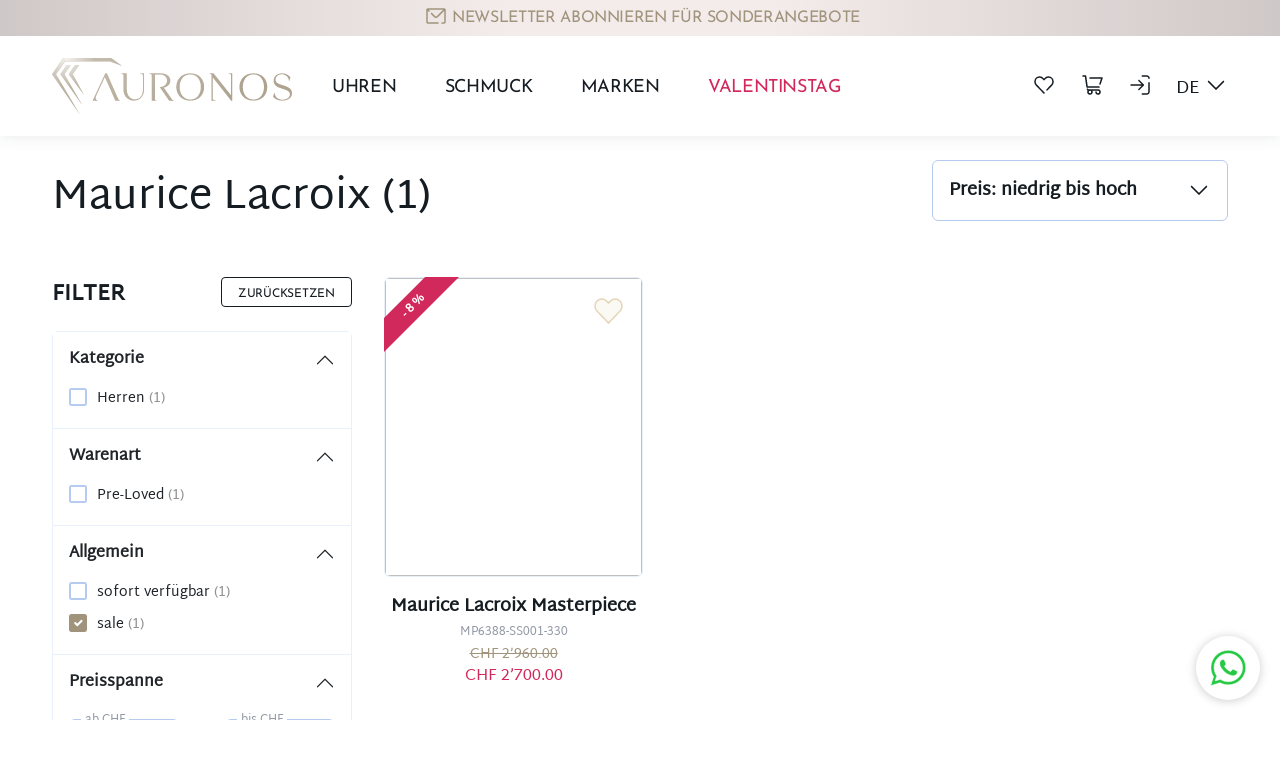

--- FILE ---
content_type: text/html; charset=utf-8
request_url: https://auronos.com/catalog/brands=maurice-lacroix/common=OnSale
body_size: 275416
content:
<!DOCTYPE html><html lang="de" data-critters-container><head>
    <base href="/">
    <link rel="icon" type="image/x-icon" href="favicon.ico">
  <style>@charset "UTF-8";:root{--bs-blue:#0d6efd;--bs-indigo:#6610f2;--bs-purple:#6f42c1;--bs-pink:#d63384;--bs-red:#dc3545;--bs-orange:#fd7e14;--bs-yellow:#ffc107;--bs-green:#198754;--bs-teal:#20c997;--bs-cyan:#0dcaf0;--bs-black:#000;--bs-white:#fff;--bs-gray:#6c757d;--bs-gray-dark:#343a40;--bs-gray-100:#f8f9fa;--bs-gray-200:#e9ecef;--bs-gray-300:#dee2e6;--bs-gray-400:#ced4da;--bs-gray-500:#adb5bd;--bs-gray-600:#6c757d;--bs-gray-700:#495057;--bs-gray-800:#343a40;--bs-gray-900:#212529;--bs-primary:#0d6efd;--bs-secondary:#6c757d;--bs-success:#198754;--bs-info:#0dcaf0;--bs-warning:#ffc107;--bs-danger:#dc3545;--bs-light:#f8f9fa;--bs-dark:#212529;--bs-primary-rgb:13,110,253;--bs-secondary-rgb:108,117,125;--bs-success-rgb:25,135,84;--bs-info-rgb:13,202,240;--bs-warning-rgb:255,193,7;--bs-danger-rgb:220,53,69;--bs-light-rgb:248,249,250;--bs-dark-rgb:33,37,41;--bs-primary-text-emphasis:#052c65;--bs-secondary-text-emphasis:#2b2f32;--bs-success-text-emphasis:#0a3622;--bs-info-text-emphasis:#055160;--bs-warning-text-emphasis:#664d03;--bs-danger-text-emphasis:#58151c;--bs-light-text-emphasis:#495057;--bs-dark-text-emphasis:#495057;--bs-primary-bg-subtle:#cfe2ff;--bs-secondary-bg-subtle:#e2e3e5;--bs-success-bg-subtle:#d1e7dd;--bs-info-bg-subtle:#cff4fc;--bs-warning-bg-subtle:#fff3cd;--bs-danger-bg-subtle:#f8d7da;--bs-light-bg-subtle:#fcfcfd;--bs-dark-bg-subtle:#ced4da;--bs-primary-border-subtle:#9ec5fe;--bs-secondary-border-subtle:#c4c8cb;--bs-success-border-subtle:#a3cfbb;--bs-info-border-subtle:#9eeaf9;--bs-warning-border-subtle:#ffe69c;--bs-danger-border-subtle:#f1aeb5;--bs-light-border-subtle:#e9ecef;--bs-dark-border-subtle:#adb5bd;--bs-white-rgb:255,255,255;--bs-black-rgb:0,0,0;--bs-font-sans-serif:system-ui,-apple-system,"Segoe UI",Roboto,"Helvetica Neue","Noto Sans","Liberation Sans",Arial,sans-serif,"Apple Color Emoji","Segoe UI Emoji","Segoe UI Symbol","Noto Color Emoji";--bs-font-monospace:SFMono-Regular,Menlo,Monaco,Consolas,"Liberation Mono","Courier New",monospace;--bs-gradient:linear-gradient(180deg, rgba(255, 255, 255, .15), rgba(255, 255, 255, 0));--bs-body-font-family:var(--bs-font-sans-serif);--bs-body-font-size:1rem;--bs-body-font-weight:400;--bs-body-line-height:1.5;--bs-body-color:#212529;--bs-body-color-rgb:33,37,41;--bs-body-bg:#fff;--bs-body-bg-rgb:255,255,255;--bs-emphasis-color:#000;--bs-emphasis-color-rgb:0,0,0;--bs-secondary-color:rgba(33, 37, 41, .75);--bs-secondary-color-rgb:33,37,41;--bs-secondary-bg:#e9ecef;--bs-secondary-bg-rgb:233,236,239;--bs-tertiary-color:rgba(33, 37, 41, .5);--bs-tertiary-color-rgb:33,37,41;--bs-tertiary-bg:#f8f9fa;--bs-tertiary-bg-rgb:248,249,250;--bs-heading-color:inherit;--bs-link-color:#0d6efd;--bs-link-color-rgb:13,110,253;--bs-link-decoration:underline;--bs-link-hover-color:#0a58ca;--bs-link-hover-color-rgb:10,88,202;--bs-code-color:#d63384;--bs-highlight-color:#212529;--bs-highlight-bg:#fff3cd;--bs-border-width:1px;--bs-border-style:solid;--bs-border-color:#dee2e6;--bs-border-color-translucent:rgba(0, 0, 0, .175);--bs-border-radius:.375rem;--bs-border-radius-sm:.25rem;--bs-border-radius-lg:.5rem;--bs-border-radius-xl:1rem;--bs-border-radius-xxl:2rem;--bs-border-radius-2xl:var(--bs-border-radius-xxl);--bs-border-radius-pill:50rem;--bs-box-shadow:0 .5rem 1rem rgba(0, 0, 0, .15);--bs-box-shadow-sm:0 .125rem .25rem rgba(0, 0, 0, .075);--bs-box-shadow-lg:0 1rem 3rem rgba(0, 0, 0, .175);--bs-box-shadow-inset:inset 0 1px 2px rgba(0, 0, 0, .075);--bs-focus-ring-width:.25rem;--bs-focus-ring-opacity:.25;--bs-focus-ring-color:rgba(13, 110, 253, .25);--bs-form-valid-color:#198754;--bs-form-valid-border-color:#198754;--bs-form-invalid-color:#dc3545;--bs-form-invalid-border-color:#dc3545}*,:after,:before{box-sizing:border-box}@media (prefers-reduced-motion:no-preference){:root{scroll-behavior:smooth}}body{margin:0;font-family:var(--bs-body-font-family);font-size:var(--bs-body-font-size);font-weight:var(--bs-body-font-weight);line-height:var(--bs-body-line-height);color:var(--bs-body-color);text-align:var(--bs-body-text-align);background-color:var(--bs-body-bg);-webkit-text-size-adjust:100%;-webkit-tap-highlight-color:transparent}h1,h2,h3{margin-top:0;margin-bottom:.5rem;font-weight:500;line-height:1.2;color:var(--bs-heading-color)}h1{font-size:calc(1.375rem + 1.5vw)}@media (min-width:1200px){h1{font-size:2.5rem}}h2{font-size:calc(1.325rem + .9vw)}@media (min-width:1200px){h2{font-size:2rem}}h3{font-size:calc(1.3rem + .6vw)}@media (min-width:1200px){h3{font-size:1.75rem}}ul{margin-top:0;margin-bottom:1rem}ul ul{margin-bottom:0}a{color:rgba(var(--bs-link-color-rgb),var(--bs-link-opacity,1));text-decoration:underline}a:hover{--bs-link-color-rgb:var(--bs-link-hover-color-rgb)}button,input{margin:0;font-family:inherit;font-size:inherit;line-height:inherit}[type=button],button{-webkit-appearance:button}[type=button]:not(:disabled),button:not(:disabled){cursor:pointer}.container{--bs-gutter-x:1.5rem;--bs-gutter-y:0;width:100%;padding-right:calc(var(--bs-gutter-x) * .5);padding-left:calc(var(--bs-gutter-x) * .5);margin-right:auto;margin-left:auto}@media (min-width:576px){.container{max-width:540px}}@media (min-width:768px){.container{max-width:720px}}@media (min-width:992px){.container{max-width:960px}}@media (min-width:1200px){.container{max-width:1140px}}@media (min-width:1400px){.container{max-width:1320px}}:root{--bs-breakpoint-xs:0;--bs-breakpoint-sm:576px;--bs-breakpoint-md:768px;--bs-breakpoint-lg:992px;--bs-breakpoint-xl:1200px;--bs-breakpoint-xxl:1400px}.row{--bs-gutter-x:1.5rem;--bs-gutter-y:0;display:flex;flex-wrap:wrap;margin-top:calc(-1 * var(--bs-gutter-y));margin-right:calc(-.5 * var(--bs-gutter-x));margin-left:calc(-.5 * var(--bs-gutter-x))}@media (min-width:576px){.row-cols-sm-3>*{flex:0 0 auto;width:33.33333333%}}@media (min-width:992px){.col-lg-9{flex:0 0 auto;width:75%}.col-lg-12{flex:0 0 auto;width:100%}}.form-control{display:block;width:100%;padding:.375rem .75rem;font-size:1rem;font-weight:400;line-height:1.5;color:var(--bs-body-color);-webkit-appearance:none;-moz-appearance:none;appearance:none;background-color:var(--bs-body-bg);background-clip:padding-box;border:var(--bs-border-width) solid var(--bs-border-color);border-radius:var(--bs-border-radius);transition:border-color .15s ease-in-out,box-shadow .15s ease-in-out}@media (prefers-reduced-motion:reduce){.form-control{transition:none}}.form-control:focus{color:var(--bs-body-color);background-color:var(--bs-body-bg);border-color:#86b7fe;outline:0;box-shadow:0 0 0 .25rem #0d6efd40}.form-control::-moz-placeholder{color:var(--bs-secondary-color);opacity:1}.form-control:disabled{background-color:var(--bs-secondary-bg);opacity:1}.form-control::-webkit-file-upload-button{padding:.375rem .75rem;margin:-.375rem -.75rem;-webkit-margin-end:.75rem;margin-inline-end:.75rem;color:var(--bs-body-color);background-color:var(--bs-tertiary-bg);pointer-events:none;border-color:inherit;border-style:solid;border-width:0;border-inline-end-width:var(--bs-border-width);border-radius:0;-webkit-transition:color .15s ease-in-out,background-color .15s ease-in-out,border-color .15s ease-in-out,box-shadow .15s ease-in-out;transition:color .15s ease-in-out,background-color .15s ease-in-out,border-color .15s ease-in-out,box-shadow .15s ease-in-out}.form-control::file-selector-button{padding:.375rem .75rem;margin:-.375rem -.75rem;-webkit-margin-end:.75rem;margin-inline-end:.75rem;color:var(--bs-body-color);background-color:var(--bs-tertiary-bg);pointer-events:none;border-color:inherit;border-style:solid;border-width:0;border-inline-end-width:var(--bs-border-width);border-radius:0;transition:color .15s ease-in-out,background-color .15s ease-in-out,border-color .15s ease-in-out,box-shadow .15s ease-in-out}@media (prefers-reduced-motion:reduce){.form-control::-webkit-file-upload-button{-webkit-transition:none;transition:none}.form-control::file-selector-button{transition:none}}.form-control:hover:not(:disabled):not([readonly])::-webkit-file-upload-button{background-color:var(--bs-secondary-bg)}.form-check{display:block;min-height:1.5rem;padding-left:1.5em;margin-bottom:.125rem}.form-check-input{--bs-form-check-bg:var(--bs-body-bg);flex-shrink:0;width:1em;height:1em;margin-top:.25em;vertical-align:top;-webkit-appearance:none;-moz-appearance:none;appearance:none;background-color:var(--bs-form-check-bg);background-image:var(--bs-form-check-bg-image);background-repeat:no-repeat;background-position:center;background-size:contain;border:var(--bs-border-width) solid var(--bs-border-color);-webkit-print-color-adjust:exact;color-adjust:exact;print-color-adjust:exact}.form-check-input[type=checkbox]{border-radius:.25em}.form-check-input:focus{border-color:#86b7fe;outline:0;box-shadow:0 0 0 .25rem #0d6efd40}.form-check-input:checked{background-color:#0d6efd;border-color:#0d6efd}.form-check-input:checked[type=checkbox]{--bs-form-check-bg-image:url("data:image/svg+xml,%3csvg xmlns='http://www.w3.org/2000/svg' viewBox='0 0 20 20'%3e%3cpath fill='none' stroke='%23fff' stroke-linecap='round' stroke-linejoin='round' stroke-width='3' d='m6 10 3 3 6-6'/%3e%3c/svg%3e")}.form-check-input[type=checkbox]:indeterminate{background-color:#0d6efd;border-color:#0d6efd;--bs-form-check-bg-image:url("data:image/svg+xml,%3csvg xmlns='http://www.w3.org/2000/svg' viewBox='0 0 20 20'%3e%3cpath fill='none' stroke='%23fff' stroke-linecap='round' stroke-linejoin='round' stroke-width='3' d='M6 10h8'/%3e%3c/svg%3e")}.form-check-input:disabled~.form-check-label{cursor:default;opacity:.5}.input-group:not(.has-validation)>:not(:last-child):not(.dropdown-toggle):not(.dropdown-menu):not(.form-floating){border-top-right-radius:0;border-bottom-right-radius:0}.btn{--bs-btn-padding-x:.75rem;--bs-btn-padding-y:.375rem;--bs-btn-font-family: ;--bs-btn-font-size:1rem;--bs-btn-font-weight:400;--bs-btn-line-height:1.5;--bs-btn-color:var(--bs-body-color);--bs-btn-bg:transparent;--bs-btn-border-width:var(--bs-border-width);--bs-btn-border-color:transparent;--bs-btn-border-radius:var(--bs-border-radius);--bs-btn-hover-border-color:transparent;--bs-btn-box-shadow:inset 0 1px 0 rgba(255, 255, 255, .15),0 1px 1px rgba(0, 0, 0, .075);--bs-btn-disabled-opacity:.65;--bs-btn-focus-box-shadow:0 0 0 .25rem rgba(var(--bs-btn-focus-shadow-rgb), .5);display:inline-block;padding:var(--bs-btn-padding-y) var(--bs-btn-padding-x);font-family:var(--bs-btn-font-family);font-size:var(--bs-btn-font-size);font-weight:var(--bs-btn-font-weight);line-height:var(--bs-btn-line-height);color:var(--bs-btn-color);text-align:center;text-decoration:none;vertical-align:middle;cursor:pointer;-webkit-user-select:none;-moz-user-select:none;user-select:none;border:var(--bs-btn-border-width) solid var(--bs-btn-border-color);border-radius:var(--bs-btn-border-radius);background-color:var(--bs-btn-bg);transition:color .15s ease-in-out,background-color .15s ease-in-out,border-color .15s ease-in-out,box-shadow .15s ease-in-out}@media (prefers-reduced-motion:reduce){.btn{transition:none}}.btn:first-child:active,:not(.btn-check)+.btn:active{color:var(--bs-btn-active-color);background-color:var(--bs-btn-active-bg);border-color:var(--bs-btn-active-border-color)}.btn:first-child:active:focus-visible,:not(.btn-check)+.btn:active:focus-visible{box-shadow:var(--bs-btn-focus-box-shadow)}.btn:disabled{color:var(--bs-btn-disabled-color);pointer-events:none;background-color:var(--bs-btn-disabled-bg);border-color:var(--bs-btn-disabled-border-color);opacity:var(--bs-btn-disabled-opacity)}.btn-primary{--bs-btn-color:#fff;--bs-btn-bg:#0d6efd;--bs-btn-border-color:#0d6efd;--bs-btn-hover-color:#fff;--bs-btn-hover-bg:#0b5ed7;--bs-btn-hover-border-color:#0a58ca;--bs-btn-focus-shadow-rgb:49,132,253;--bs-btn-active-color:#fff;--bs-btn-active-bg:#0a58ca;--bs-btn-active-border-color:#0a53be;--bs-btn-active-shadow:inset 0 3px 5px rgba(0, 0, 0, .125);--bs-btn-disabled-color:#fff;--bs-btn-disabled-bg:#0d6efd;--bs-btn-disabled-border-color:#0d6efd}.btn-dark{--bs-btn-color:#fff;--bs-btn-bg:#212529;--bs-btn-border-color:#212529;--bs-btn-hover-color:#fff;--bs-btn-hover-bg:#424649;--bs-btn-hover-border-color:#373b3e;--bs-btn-focus-shadow-rgb:66,70,73;--bs-btn-active-color:#fff;--bs-btn-active-bg:#4d5154;--bs-btn-active-border-color:#373b3e;--bs-btn-active-shadow:inset 0 3px 5px rgba(0, 0, 0, .125);--bs-btn-disabled-color:#fff;--bs-btn-disabled-bg:#212529;--bs-btn-disabled-border-color:#212529}@media (prefers-reduced-motion:reduce){.fade{transition:none}}.dropdown{position:relative}.dropdown-menu{--bs-dropdown-zindex:1000;--bs-dropdown-min-width:10rem;--bs-dropdown-padding-x:0;--bs-dropdown-padding-y:.5rem;--bs-dropdown-spacer:.125rem;--bs-dropdown-font-size:1rem;--bs-dropdown-color:var(--bs-body-color);--bs-dropdown-bg:var(--bs-body-bg);--bs-dropdown-border-color:var(--bs-border-color-translucent);--bs-dropdown-border-radius:var(--bs-border-radius);--bs-dropdown-border-width:var(--bs-border-width);--bs-dropdown-inner-border-radius:calc(var(--bs-border-radius) - var(--bs-border-width));--bs-dropdown-divider-bg:var(--bs-border-color-translucent);--bs-dropdown-divider-margin-y:.5rem;--bs-dropdown-box-shadow:var(--bs-box-shadow);--bs-dropdown-link-color:var(--bs-body-color);--bs-dropdown-link-hover-color:var(--bs-body-color);--bs-dropdown-link-hover-bg:var(--bs-tertiary-bg);--bs-dropdown-link-active-color:#fff;--bs-dropdown-link-active-bg:#0d6efd;--bs-dropdown-link-disabled-color:var(--bs-tertiary-color);--bs-dropdown-item-padding-x:1rem;--bs-dropdown-item-padding-y:.25rem;--bs-dropdown-header-color:#6c757d;--bs-dropdown-header-padding-x:1rem;--bs-dropdown-header-padding-y:.5rem;position:absolute;z-index:var(--bs-dropdown-zindex);display:none;min-width:var(--bs-dropdown-min-width);padding:var(--bs-dropdown-padding-y) var(--bs-dropdown-padding-x);margin:0;font-size:var(--bs-dropdown-font-size);color:var(--bs-dropdown-color);text-align:left;list-style:none;background-color:var(--bs-dropdown-bg);background-clip:padding-box;border:var(--bs-dropdown-border-width) solid var(--bs-dropdown-border-color);border-radius:var(--bs-dropdown-border-radius)}@media (min-width:992px){.dropdown-menu-lg-start{--bs-position:start}.dropdown-menu-lg-end{--bs-position:end}}.nav{--bs-nav-link-padding-x:1rem;--bs-nav-link-padding-y:.5rem;--bs-nav-link-font-weight: ;--bs-nav-link-color:var(--bs-link-color);--bs-nav-link-hover-color:var(--bs-link-hover-color);--bs-nav-link-disabled-color:var(--bs-secondary-color);display:flex;flex-wrap:wrap;padding-left:0;margin-bottom:0;list-style:none}.nav-link{display:block;padding:var(--bs-nav-link-padding-y) var(--bs-nav-link-padding-x);font-size:var(--bs-nav-link-font-size);font-weight:var(--bs-nav-link-font-weight);color:var(--bs-nav-link-color);text-decoration:none;background:0 0;border:0;transition:color .15s ease-in-out,background-color .15s ease-in-out,border-color .15s ease-in-out}@media (prefers-reduced-motion:reduce){.nav-link{transition:none}}.nav-link:focus,.nav-link:hover{color:var(--bs-nav-link-hover-color)}.accordion{--bs-accordion-color:var(--bs-body-color);--bs-accordion-bg:var(--bs-body-bg);--bs-accordion-transition:color .15s ease-in-out,background-color .15s ease-in-out,border-color .15s ease-in-out,box-shadow .15s ease-in-out,border-radius .15s ease;--bs-accordion-border-color:var(--bs-border-color);--bs-accordion-border-width:var(--bs-border-width);--bs-accordion-border-radius:var(--bs-border-radius);--bs-accordion-inner-border-radius:calc(var(--bs-border-radius) - (var(--bs-border-width)));--bs-accordion-btn-padding-x:1.25rem;--bs-accordion-btn-padding-y:1rem;--bs-accordion-btn-color:var(--bs-body-color);--bs-accordion-btn-bg:var(--bs-accordion-bg);--bs-accordion-btn-icon:url("data:image/svg+xml,%3csvg xmlns='http://www.w3.org/2000/svg' viewBox='0 0 16 16' fill='none' stroke='%23212529' stroke-linecap='round' stroke-linejoin='round'%3e%3cpath d='M2 5L8 11L14 5'/%3e%3c/svg%3e");--bs-accordion-btn-icon-width:1.25rem;--bs-accordion-btn-icon-transform:rotate(-180deg);--bs-accordion-btn-icon-transition:transform .2s ease-in-out;--bs-accordion-btn-active-icon:url("data:image/svg+xml,%3csvg xmlns='http://www.w3.org/2000/svg' viewBox='0 0 16 16' fill='none' stroke='%23052c65' stroke-linecap='round' stroke-linejoin='round'%3e%3cpath d='M2 5L8 11L14 5'/%3e%3c/svg%3e");--bs-accordion-btn-focus-box-shadow:0 0 0 .25rem rgba(13, 110, 253, .25);--bs-accordion-body-padding-x:1.25rem;--bs-accordion-body-padding-y:1rem;--bs-accordion-active-color:var(--bs-primary-text-emphasis);--bs-accordion-active-bg:var(--bs-primary-bg-subtle)}@media (prefers-reduced-motion:reduce){.accordion-button{transition:none}}@media (prefers-reduced-motion:reduce){.accordion-button:after{transition:none}}.text-truncate{overflow:hidden;text-overflow:ellipsis;white-space:nowrap}.border-white{--bs-border-opacity:1;border-color:rgba(var(--bs-white-rgb),var(--bs-border-opacity))!important}.mb-5{margin-bottom:3rem!important}.py-5{padding-top:3rem!important;padding-bottom:3rem!important}.pt-5{padding-top:3rem!important}.pe-5{padding-right:3rem!important}.pb-5{padding-bottom:3rem!important}.fs-3{font-size:calc(1.3rem + .6vw)!important}.fs-4{font-size:calc(1.275rem + .3vw)!important}.fs-5{font-size:1.25rem!important}.fs-6{font-size:1rem!important}.fw-bold{font-weight:700!important}.lh-sm{line-height:1.25!important}.text-primary{--bs-text-opacity:1;color:rgba(var(--bs-primary-rgb),var(--bs-text-opacity))!important}.text-dark{--bs-text-opacity:1;color:rgba(var(--bs-dark-rgb),var(--bs-text-opacity))!important}.text-white{--bs-text-opacity:1;color:rgba(var(--bs-white-rgb),var(--bs-text-opacity))!important}.bg-white{--bs-bg-opacity:1;background-color:rgba(var(--bs-white-rgb),var(--bs-bg-opacity))!important}@media (min-width:576px){.justify-content-sm-start{justify-content:flex-start!important}}@media (min-width:992px){.d-lg-block{display:block!important}.d-lg-none{display:none!important}.flex-lg-row{flex-direction:row!important}.justify-content-lg-between{justify-content:space-between!important}.mx-lg-0{margin-right:0!important;margin-left:0!important}.my-lg-1{margin-top:.25rem!important;margin-bottom:.25rem!important}.my-lg-4{margin-top:1.5rem!important;margin-bottom:1.5rem!important}.me-lg-0{margin-right:0!important}.me-lg-4{margin-right:1.5rem!important}.mb-lg-0{margin-bottom:0!important}.mb-lg-3{margin-bottom:1rem!important}.ms-lg-4{margin-left:1.5rem!important}.px-lg-0{padding-right:0!important;padding-left:0!important}.py-lg-2{padding-top:.5rem!important;padding-bottom:.5rem!important}.py-lg-4{padding-top:1.5rem!important;padding-bottom:1.5rem!important}.pb-lg-0{padding-bottom:0!important}.ps-lg-2{padding-left:.5rem!important}}@media (min-width:1200px){.d-xl-block{display:block!important}.d-xl-flex{display:flex!important}.d-xl-none{display:none!important}.flex-xl-row{flex-direction:row!important}.me-xl-4{margin-right:1.5rem!important}.mb-xl-0{margin-bottom:0!important}.pt-xl-0{padding-top:0!important}}@media (min-width:1400px){.my-xxl-2{margin-top:.5rem!important;margin-bottom:.5rem!important}.me-xxl-4{margin-right:1.5rem!important}}@media (min-width:1200px){.fs-3{font-size:1.75rem!important}.fs-4{font-size:1.5rem!important}}:root{--swiper-theme-color: #007aff}.swiper{margin-left:auto;margin-right:auto;position:relative;overflow:hidden;list-style:none;padding:0;z-index:1;display:block}:root{--swiper-navigation-size: 44px}@font-face{font-family:Josefin Sans;src:url("./media/JosefinSans-Light-Z5O7UMHK.ttf") format("truetype")}@font-face{font-family:Martel Sans;src:url("./media/MartelSans-Regular-IBKP5XB4.ttf") format("truetype");font-style:normal;font-weight:400}@font-face{font-family:Josefin Sans;font-style:normal;font-weight:400;font-display:swap;src:url(https://fonts.gstatic.com/s/josefinsans/v20/Qw3PZQNVED7rKGKxtqIqX5E-AVSJrOCfjY46_DjQbMhhLzTs.woff2) format("woff2");unicode-range:U+0100-024F,U+0259,U+1E00-1EFF,U+2020,U+20A0-20AB,U+20AD-20CF,U+2113,U+2C60-2C7F,U+A720-A7FF}@font-face{font-family:Josefin Sans;font-style:normal;font-weight:400;font-display:swap;src:url(https://fonts.gstatic.com/s/josefinsans/v20/Qw3PZQNVED7rKGKxtqIqX5E-AVSJrOCfjY46_DjQbMZhLw.woff2) format("woff2");unicode-range:U+0000-00FF,U+0131,U+0152-0153,U+02BB-02BC,U+02C6,U+02DA,U+02DC,U+2000-206F,U+2074,U+20AC,U+2122,U+2191,U+2193,U+2212,U+2215,U+FEFF,U+FFFD}:root{--inner-width: 29.75rem;--inner-padding: 3.75rem;--slider-img-height: 300;--slider-img-md-height: 250;--slider-block-width: 1168px }@media (max-width: 1199.98px){:root{--inner-width: 23.75rem}}@media (min-width: 1400px){:root{--slider-img-height: 300px ;--slider-img-md-height: 250px }}@media (min-width: 1200px) and (max-width: 1399.98px){:root{--slider-img-height: calc(1200px * calc(300 / 1320));--slider-img-md-height: calc(1200px * calc(250 / 1320));--slider-block-width: 1085px }}@media (min-width: 992px) and (max-width: 1199.98px){:root{--slider-img-height: calc(960px * calc(300 / 1320));--slider-img-md-height: calc(960px * calc(250 / 1320));--slider-block-width: 845px }}@media (min-width: 768px) and (max-width: 991.98px){:root{--slider-img-height: calc(720px * calc(300 / 1320));--slider-img-md-height: calc(720px * calc(250 / 1320));--slider-block-width: 630px}}@media (min-width: 576px) and (max-width: 767.98px){:root{--slider-img-height: calc(540px * calc(300 / 1320));--slider-img-md-height: calc(540px * calc(250 / 1320));--slider-block-width: 540px}}form .control-group{position:relative;margin-top:.5rem}form .control-group .form-label{background-color:#fff;color:#939aa6;position:absolute;top:50%;left:.75rem;transform:translateY(-50%);z-index:100;transition:.3s;pointer-events:none}form .control-group input:focus{border:2px solid #a1947c!important}form .control-group input:focus~.form-label{color:#a1947c!important}form .control-group input::placeholder{color:transparent}form .control-group input:required~.form-label{padding-right:.8rem!important;margin-right:.1rem}form .control-group input:required~.form-label:after{content:"*";padding-left:.25rem}form .control-group input:focus~.form-label,form .control-group input:not(:placeholder-shown)~.form-label:not(.form-label-center){top:1px;font-size:.75rem;padding:0 .25rem}form .control-group input:disabled{color:#c9cfda}form .control-group input:disabled~.form-label{color:#dee2e9}form input::-webkit-outer-spin-button,form input::-webkit-inner-spin-button{-webkit-appearance:none;margin:0}form input[type=number]{-moz-appearance:textfield}input::-ms-reveal,input::-ms-clear{display:none}:root{--bs-blue: #0d6efd;--bs-indigo: #6610f2;--bs-purple: #6f42c1;--bs-pink: #d63384;--bs-red: #dc3545;--bs-orange: #fd7e14;--bs-yellow: #ffc107;--bs-green: #198754;--bs-teal: #20c997;--bs-cyan: #0dcaf0;--bs-black: #000;--bs-gray: #6c757d;--bs-gray-dark: #343a40;--bs-gray-100: #f8f9fa;--bs-gray-200: #e9ecef;--bs-gray-300: #dee2e6;--bs-gray-400: #ced4da;--bs-gray-500: #adb5bd;--bs-gray-600: #6c757d;--bs-gray-700: #495057;--bs-gray-800: #343a40;--bs-gray-900: #212529;--bs-primary: #a1947c;--bs-primary-dark: #1b3347;--bs-secondary: #e5d4b7;--bs-success: #098a54;--bs-danger: #ff3f42;--bs-light: #c9cfda;--bs-dark: #151c22;--bs-white: #fff;--bs-gray: #939aa6;--bs-gray-d: #69768a;--bs-blue-d: #2683ae;--bs-blue-m7: #0e5695;--bs-blue-m5: #69768a;--bs-blue-m4: #696f79;--bs-blue-m3: #e7f1f9;--bs-blue: #b5ccf0;--bs-blue-l: #e8f0f9;--bs-pink: #d2295c;--bs-primary-rgb: 161, 148, 124;--bs-primary-dark-rgb: 27, 51, 71;--bs-secondary-rgb: 229, 212, 183;--bs-success-rgb: 9, 138, 84;--bs-danger-rgb: 255, 63, 66;--bs-light-rgb: 201, 207, 218;--bs-dark-rgb: 21, 28, 34;--bs-gray-rgb: 147, 154, 166;--bs-gray-d-rgb: 105, 118, 138;--bs-blue-d-rgb: 38, 131, 174;--bs-blue-m7-rgb: 14, 86, 149;--bs-blue-m5-rgb: 105, 118, 138;--bs-blue-m4-rgb: 105, 111, 121;--bs-blue-m3-rgb: 231, 241, 249;--bs-blue-rgb: 181, 204, 240;--bs-blue-l-rgb: 232, 240, 249;--bs-pink-rgb: 210, 41, 92;--bs-primary-text-emphasis: #052c65;--bs-secondary-text-emphasis: #2b2f32;--bs-success-text-emphasis: #0a3622;--bs-info-text-emphasis: #055160;--bs-warning-text-emphasis: #664d03;--bs-danger-text-emphasis: #58151c;--bs-light-text-emphasis: #495057;--bs-dark-text-emphasis: #495057;--bs-primary-bg-subtle: #cfe2ff;--bs-secondary-bg-subtle: #e2e3e5;--bs-success-bg-subtle: #d1e7dd;--bs-info-bg-subtle: #cff4fc;--bs-warning-bg-subtle: #fff3cd;--bs-danger-bg-subtle: #f8d7da;--bs-light-bg-subtle: #fcfcfd;--bs-dark-bg-subtle: #ced4da;--bs-primary-border-subtle: #9ec5fe;--bs-secondary-border-subtle: #c4c8cb;--bs-success-border-subtle: #a3cfbb;--bs-info-border-subtle: #9eeaf9;--bs-warning-border-subtle: #ffe69c;--bs-danger-border-subtle: #f1aeb5;--bs-light-border-subtle: #e9ecef;--bs-dark-border-subtle: #adb5bd;--bs-white-rgb: 255, 255, 255;--bs-black-rgb: 0, 0, 0;--bs-font-sans-serif: system-ui, -apple-system, "Segoe UI", Roboto, "Helvetica Neue", "Noto Sans", "Liberation Sans", Arial, sans-serif, "Apple Color Emoji", "Segoe UI Emoji", "Segoe UI Symbol", "Noto Color Emoji";--bs-font-monospace: SFMono-Regular, Menlo, Monaco, Consolas, "Liberation Mono", "Courier New", monospace;--bs-gradient: linear-gradient(180deg, rgba(255, 255, 255, .15), rgba(255, 255, 255, 0));--bs-body-font-family: "Martel Sans", sans-serif;--bs-body-font-size: 1rem;--bs-body-font-weight: 400;--bs-body-line-height: 1.5;--bs-body-color: #212529;--bs-body-color-rgb: 33, 37, 41;--bs-body-bg: #fff;--bs-body-bg-rgb: 255, 255, 255;--bs-emphasis-color: #000;--bs-emphasis-color-rgb: 0, 0, 0;--bs-secondary-color: rgba(33, 37, 41, .75);--bs-secondary-color-rgb: 33, 37, 41;--bs-secondary-bg: #e9ecef;--bs-secondary-bg-rgb: 233, 236, 239;--bs-tertiary-color: rgba(33, 37, 41, .5);--bs-tertiary-color-rgb: 33, 37, 41;--bs-tertiary-bg: #f8f9fa;--bs-tertiary-bg-rgb: 248, 249, 250;--bs-heading-color: inherit;--bs-link-color: #0d6efd;--bs-link-color-rgb: 13, 110, 253;--bs-link-decoration: none;--bs-link-hover-color: #0a58ca;--bs-link-hover-color-rgb: 10, 88, 202;--bs-code-color: #d63384;--bs-highlight-color: #212529;--bs-highlight-bg: #fff3cd;--bs-border-width: 1px;--bs-border-style: solid;--bs-border-color: #dee2e6;--bs-border-color-translucent: rgba(0, 0, 0, .175);--bs-border-radius: .375rem;--bs-border-radius-sm: .5rem;--bs-border-radius-lg: 1rem;--bs-border-radius-xl: 1rem;--bs-border-radius-xxl: 2rem;--bs-border-radius-2xl: var(--bs-border-radius-xxl);--bs-border-radius-pill: 50rem;--bs-box-shadow: 0 .5rem 1rem rgba(0, 0, 0, .15);--bs-box-shadow-sm: 0 .125rem .25rem rgba(0, 0, 0, .075);--bs-box-shadow-lg: 0 1rem 3rem rgba(0, 0, 0, .175);--bs-box-shadow-inset: inset 0 1px 2px rgba(0, 0, 0, .075);--bs-focus-ring-width: .25rem;--bs-focus-ring-opacity: .25;--bs-focus-ring-color: rgba(13, 110, 253, .25);--bs-form-valid-color: #198754;--bs-form-valid-border-color: #198754;--bs-form-invalid-color: #dc3545;--bs-form-invalid-border-color: #dc3545}*,*:before,*:after{box-sizing:border-box}@media (prefers-reduced-motion: no-preference){:root{scroll-behavior:smooth}}body{margin:0;font-family:var(--bs-body-font-family);font-size:var(--bs-body-font-size);font-weight:var(--bs-body-font-weight);line-height:var(--bs-body-line-height);color:var(--bs-body-color);text-align:var(--bs-body-text-align);background-color:var(--bs-body-bg);-webkit-text-size-adjust:100%;-webkit-tap-highlight-color:rgba(0,0,0,0)}hr{margin:1rem 0;color:inherit;border:0;border-top:var(--bs-border-width) solid;opacity:.25}h3,h2,h1{margin-top:0;margin-bottom:.5rem;font-weight:500;line-height:1.2;color:var(--bs-heading-color)}h1{font-size:calc(1.375rem + 1.5vw)}@media (min-width: 1200px){h1{font-size:2.5rem}}h2{font-size:calc(1.325rem + .9vw)}@media (min-width: 1200px){h2{font-size:2rem}}h3{font-size:calc(1.3rem + .6vw)}@media (min-width: 1200px){h3{font-size:1.75rem}}p{margin-top:0;margin-bottom:1rem}ul{padding-left:2rem}ul{margin-top:0;margin-bottom:1rem}ul ul{margin-bottom:0}a{color:rgba(var(--bs-link-color-rgb),var(--bs-link-opacity, 1));text-decoration:none}a:hover{--bs-link-color-rgb: var(--bs-link-hover-color-rgb)}img,svg{vertical-align:middle}label{display:inline-block}button{border-radius:0}button:focus:not(:focus-visible){outline:0}input,button{margin:0;font-family:inherit;font-size:inherit;line-height:inherit}button{text-transform:none}[role=button]{cursor:pointer}button,[type=button]{-webkit-appearance:button}button:not(:disabled),[type=button]:not(:disabled){cursor:pointer}.container{--bs-gutter-x: 1.5rem;--bs-gutter-y: 0;width:100%;padding-right:calc(var(--bs-gutter-x) * .5);padding-left:calc(var(--bs-gutter-x) * .5);margin-right:auto;margin-left:auto}@media (min-width: 576px){.container{max-width:540px}}@media (min-width: 672px){.container{max-width:630px}}@media (min-width: 768px){.container{max-width:720px}}@media (min-width: 992px){.container{max-width:960px}}@media (min-width: 1200px){.container{max-width:1200px}}@media (min-width: 1400px){.container{max-width:1320px}}:root{--bs-breakpoint-xs: 0;--bs-breakpoint-sm: 576px;--bs-breakpoint-ms: 672px;--bs-breakpoint-md: 768px;--bs-breakpoint-lg: 992px;--bs-breakpoint-xl: 1200px;--bs-breakpoint-xxl: 1400px;--bs-breakpoint-hd: 1920px;--bs-breakpoint-2k: 2500px;--bs-breakpoint-4k: 3800px}.row{--bs-gutter-x: 1.5rem;--bs-gutter-y: 0;display:flex;flex-wrap:wrap;margin-top:calc(-1 * var(--bs-gutter-y));margin-right:calc(-.5 * var(--bs-gutter-x));margin-left:calc(-.5 * var(--bs-gutter-x))}.row>*{flex-shrink:0;width:100%;max-width:100%;padding-right:calc(var(--bs-gutter-x) * .5);padding-left:calc(var(--bs-gutter-x) * .5);margin-top:var(--bs-gutter-y)}.col{flex:1 0 0%}.row-cols-2>*{flex:0 0 auto;width:50%}@media (min-width: 576px){.row-cols-sm-3>*{flex:0 0 auto;width:33.33333333%}}@media (min-width: 992px){.col-lg-9{flex:0 0 auto;width:75%}.col-lg-12{flex:0 0 auto;width:100%}}.nav{--bs-nav-link-padding-x: 1rem;--bs-nav-link-padding-y: 1.25rem;--bs-nav-link-font-size: 1.125rem;--bs-nav-link-font-weight: 400;--bs-nav-link-color: #151c22;--bs-nav-link-hover-color: #a1947c;--bs-nav-link-disabled-color: var(--bs-secondary-color);display:flex;flex-wrap:wrap;padding-left:0;margin-bottom:0;list-style:none}.nav-link{display:block;padding:var(--bs-nav-link-padding-y) var(--bs-nav-link-padding-x);font-size:var(--bs-nav-link-font-size);font-weight:var(--bs-nav-link-font-weight);color:var(--bs-nav-link-color);background:none;border:0;transition:color .15s ease-in-out,background-color .15s ease-in-out,border-color .15s ease-in-out}@media (prefers-reduced-motion: reduce){.nav-link{transition:none}}.nav-link:hover,.nav-link:focus{color:var(--bs-nav-link-hover-color)}.nav-link:focus-visible{outline:0;box-shadow:0 0 0 .25rem #0d6efd40}.nav-link:disabled{color:var(--bs-nav-link-disabled-color);pointer-events:none;cursor:default}.img-fluid{max-width:100%;height:auto}.form-label{margin-bottom:.5rem}.form-control{display:block;width:100%;padding:1rem .75rem;font-size:.875rem;font-weight:400;line-height:1.5;color:#939aa6;appearance:none;background-color:var(--bs-body-bg);background-clip:padding-box;border:var(--bs-border-width) solid #b5ccf0;border-radius:var(--bs-border-radius);transition:border-color .15s ease-in-out,box-shadow .15s ease-in-out}@media (prefers-reduced-motion: reduce){.form-control{transition:none}}.form-control:focus{color:#939aa6;background-color:var(--bs-body-bg);border-color:#b5ccf0;outline:0;box-shadow:none}.form-control::-webkit-date-and-time-value{min-width:85px;height:1.5em;margin:0}.form-control::-webkit-datetime-edit{display:block;padding:0}.form-control::placeholder{color:var(--bs-secondary-color);opacity:1}.form-control:disabled{background-color:#fff;opacity:1}.form-control::file-selector-button{padding:1rem .75rem;margin:-1rem -.75rem;margin-inline-end:.75rem;color:var(--bs-body-color);background-color:var(--bs-tertiary-bg);pointer-events:none;border-color:inherit;border-style:solid;border-width:0;border-inline-end-width:var(--bs-border-width);border-radius:0;transition:color .15s ease-in-out,background-color .15s ease-in-out,border-color .15s ease-in-out,box-shadow .15s ease-in-out}@media (prefers-reduced-motion: reduce){.form-control::file-selector-button{transition:none}}.form-control:hover:not(:disabled):not([readonly])::file-selector-button{background-color:var(--bs-secondary-bg)}.form-check{display:block;min-height:1.5rem;padding-left:1.5em;margin-bottom:1rem}.form-check .form-check-input{float:left;margin-left:-1.5em}.form-check-input{--bs-form-check-bg: var(--bs-body-bg);flex-shrink:0;width:18px;height:18px;margin-top:-8.25px;vertical-align:top;appearance:none;background-color:var(--bs-form-check-bg);background-image:var(--bs-form-check-bg-image);background-repeat:no-repeat;background-position:center;background-size:contain;border:2px solid #b5ccf0;-webkit-print-color-adjust:exact;print-color-adjust:exact}.form-check-input[type=checkbox]{border-radius:.15rem}.form-check-input:active{filter:brightness(90%)}.form-check-input:focus{border-color:#86b7fe;outline:0;box-shadow:none}.form-check-input:checked{background-color:#a1947c;border-color:#a1947c}.form-check-input:checked[type=checkbox]{--bs-form-check-bg-image: url("data:image/svg+xml,%3csvg xmlns='http://www.w3.org/2000/svg' viewBox='0 0 20 20'%3e%3cpath fill='none' stroke='%23fff' stroke-linecap='round' stroke-linejoin='round' stroke-width='3' d='m6 10 3 3 6-6'/%3e%3c/svg%3e")}.form-check-input[type=checkbox]:indeterminate{background-color:#0d6efd;border-color:#0d6efd;--bs-form-check-bg-image: url("data:image/svg+xml,%3csvg xmlns='http://www.w3.org/2000/svg' viewBox='0 0 20 20'%3e%3cpath fill='none' stroke='%23fff' stroke-linecap='round' stroke-linejoin='round' stroke-width='3' d='M6 10h8'/%3e%3c/svg%3e")}.form-check-input:disabled{pointer-events:none;filter:none;opacity:.5}.form-check-input:disabled~.form-check-label{cursor:default;opacity:.5}.form-check-label{color:#212529}.input-group{position:relative;display:flex;flex-wrap:wrap;align-items:stretch;width:100%}.input-group:not(.has-validation)>:not(:last-child):not(.dropdown-toggle):not(.dropdown-menu):not(.form-floating){border-top-right-radius:0;border-bottom-right-radius:0}.input-group>:not(:first-child):not(.dropdown-menu):not(.valid-tooltip):not(.valid-feedback):not(.invalid-tooltip):not(.invalid-feedback){margin-left:calc(var(--bs-border-width) * -1);border-top-left-radius:0;border-bottom-left-radius:0}.btn{--bs-btn-padding-x: 3rem;--bs-btn-padding-y: 1.125rem;--bs-btn-font-family: ;--bs-btn-font-size: 1.125rem;--bs-btn-font-weight: 600;--bs-btn-line-height: 1;--bs-btn-color: var(--bs-body-color);--bs-btn-bg: transparent;--bs-btn-border-width: var(--bs-border-width);--bs-btn-border-color: transparent;--bs-btn-border-radius: var(--bs-border-radius);--bs-btn-hover-border-color: transparent;--bs-btn-box-shadow: inset 0 1px 0 rgba(255, 255, 255, .15), 0 1px 1px rgba(0, 0, 0, .075);--bs-btn-disabled-opacity: .38;--bs-btn-focus-box-shadow: 0 0 0 0 rgba(var(--bs-btn-focus-shadow-rgb), .5);display:inline-block;padding:var(--bs-btn-padding-y) var(--bs-btn-padding-x);font-family:var(--bs-btn-font-family);font-size:var(--bs-btn-font-size);font-weight:var(--bs-btn-font-weight);line-height:var(--bs-btn-line-height);color:var(--bs-btn-color);text-align:center;vertical-align:middle;cursor:pointer;-webkit-user-select:none;user-select:none;border:var(--bs-btn-border-width) solid var(--bs-btn-border-color);border-radius:var(--bs-btn-border-radius);background-color:var(--bs-btn-bg);transition:color .15s ease-in-out,background-color .15s ease-in-out,border-color .15s ease-in-out,box-shadow .15s ease-in-out}@media (prefers-reduced-motion: reduce){.btn{transition:none}}.btn:hover{color:var(--bs-btn-hover-color);background-color:var(--bs-btn-hover-bg);border-color:var(--bs-btn-hover-border-color)}.btn:focus-visible{color:var(--bs-btn-hover-color);background-color:var(--bs-btn-hover-bg);border-color:var(--bs-btn-hover-border-color);outline:0;box-shadow:var(--bs-btn-focus-box-shadow)}:not(.btn-check)+.btn:active,.btn:first-child:active{color:var(--bs-btn-active-color);background-color:var(--bs-btn-active-bg);border-color:var(--bs-btn-active-border-color)}:not(.btn-check)+.btn:active:focus-visible,.btn:first-child:active:focus-visible{box-shadow:var(--bs-btn-focus-box-shadow)}.btn:disabled{color:var(--bs-btn-disabled-color);pointer-events:none;background-color:var(--bs-btn-disabled-bg);border-color:var(--bs-btn-disabled-border-color);opacity:var(--bs-btn-disabled-opacity)}.btn-primary{--bs-btn-color: #000;--bs-btn-bg: #a1947c;--bs-btn-border-color: #a1947c;--bs-btn-hover-color: #000;--bs-btn-hover-bg: #afa490;--bs-btn-hover-border-color: #aa9f89;--bs-btn-focus-shadow-rgb: 137, 126, 105;--bs-btn-active-color: #000;--bs-btn-active-bg: #b4a996;--bs-btn-active-border-color: #aa9f89;--bs-btn-active-shadow: inset 0 3px 5px rgba(0, 0, 0, .125);--bs-btn-disabled-color: #000;--bs-btn-disabled-bg: #a1947c;--bs-btn-disabled-border-color: #a1947c}.btn-dark{--bs-btn-color: #fff;--bs-btn-bg: #151c22;--bs-btn-border-color: #151c22;--bs-btn-hover-color: #fff;--bs-btn-hover-bg: #383e43;--bs-btn-hover-border-color: #2c3338;--bs-btn-focus-shadow-rgb: 56, 62, 67;--bs-btn-active-color: #fff;--bs-btn-active-bg: #44494e;--bs-btn-active-border-color: #2c3338;--bs-btn-active-shadow: inset 0 3px 5px rgba(0, 0, 0, .125);--bs-btn-disabled-color: #fff;--bs-btn-disabled-bg: #151c22;--bs-btn-disabled-border-color: #151c22}.dropdown{position:relative}.dropdown-toggle{white-space:nowrap}.dropdown-toggle:after{display:inline-block;margin-left:.255em;vertical-align:.255em;content:"";border-top:.3em solid;border-right:.3em solid transparent;border-bottom:0;border-left:.3em solid transparent}.dropdown-toggle:empty:after{margin-left:0}.dropdown-menu{--bs-dropdown-zindex: 1000;--bs-dropdown-min-width: 10rem;--bs-dropdown-padding-x: 0;--bs-dropdown-padding-y: .5rem;--bs-dropdown-spacer: .125rem;--bs-dropdown-font-size: 1rem;--bs-dropdown-color: var(--bs-body-color);--bs-dropdown-bg: var(--bs-body-bg);--bs-dropdown-border-color: var(--bs-border-color-translucent);--bs-dropdown-border-radius: var(--bs-border-radius);--bs-dropdown-border-width: var(--bs-border-width);--bs-dropdown-inner-border-radius: calc(var(--bs-border-radius) - var(--bs-border-width));--bs-dropdown-divider-bg: var(--bs-border-color-translucent);--bs-dropdown-divider-margin-y: .5rem;--bs-dropdown-box-shadow: var(--bs-box-shadow);--bs-dropdown-link-color: var(--bs-body-color);--bs-dropdown-link-hover-color: var(--bs-body-color);--bs-dropdown-link-hover-bg: var(--bs-tertiary-bg);--bs-dropdown-link-active-color: #fff;--bs-dropdown-link-active-bg: #0d6efd;--bs-dropdown-link-disabled-color: var(--bs-tertiary-color);--bs-dropdown-item-padding-x: 1rem;--bs-dropdown-item-padding-y: .25rem;--bs-dropdown-header-color: #6c757d;--bs-dropdown-header-padding-x: 1rem;--bs-dropdown-header-padding-y: .5rem;position:absolute;z-index:var(--bs-dropdown-zindex);display:none;min-width:var(--bs-dropdown-min-width);padding:var(--bs-dropdown-padding-y) var(--bs-dropdown-padding-x);margin:0;font-size:var(--bs-dropdown-font-size);color:var(--bs-dropdown-color);text-align:left;list-style:none;background-color:var(--bs-dropdown-bg);background-clip:padding-box;border:var(--bs-dropdown-border-width) solid var(--bs-dropdown-border-color);border-radius:var(--bs-dropdown-border-radius)}@media (min-width: 992px){.dropdown-menu-lg-start{--bs-position: start}.dropdown-menu-lg-end{--bs-position: end}}.fade{transition:opacity .15s linear}@media (prefers-reduced-motion: reduce){.fade{transition:none}}.fade:not(.show){opacity:0}.collapse:not(.show){display:none}.accordion{--bs-accordion-color: var(--bs-body-color);--bs-accordion-bg: var(--bs-body-bg);--bs-accordion-transition: color .15s ease-in-out, background-color .15s ease-in-out, border-color .15s ease-in-out, box-shadow .15s ease-in-out, border-radius .15s ease;--bs-accordion-border-color: var(--bs-border-color);--bs-accordion-border-width: 0;--bs-accordion-border-radius: none;--bs-accordion-inner-border-radius: 0;--bs-accordion-btn-padding-x: 0;--bs-accordion-btn-padding-y: 0;--bs-accordion-btn-color: var(--bs-body-color);--bs-accordion-btn-bg: var(--bs-accordion-bg);--bs-accordion-btn-icon: url("data:image/svg+xml,%3csvg xmlns='http://www.w3.org/2000/svg' viewBox='0 0 16 16' fill='none' stroke='%23212529' stroke-linecap='round' stroke-linejoin='round'%3e%3cpath d='M2 5L8 11L14 5'/%3e%3c/svg%3e");--bs-accordion-btn-icon-width: 1.25rem;--bs-accordion-btn-icon-transform: rotate(-180deg);--bs-accordion-btn-icon-transition: none;--bs-accordion-btn-active-icon: url("data:image/svg+xml,%3csvg xmlns='http://www.w3.org/2000/svg' viewBox='0 0 16 16' fill='%23212529'%3e%3cpath fill-rule='evenodd' d='M1.646 4.646a.5.5 0 0 1 .708 0L8 10.293l5.646-5.647a.5.5 0 0 1 .708.708l-6 6a.5.5 0 0 1-.708 0l-6-6a.5.5 0 0 1 0-.708z'/%3e%3c/svg%3e");--bs-accordion-btn-focus-box-shadow: none;--bs-accordion-body-padding-x: 1.25rem;--bs-accordion-body-padding-y: 1rem;--bs-accordion-active-color: #212529;--bs-accordion-active-bg: #fff}.accordion-button{position:relative;display:flex;align-items:center;width:100%;padding:var(--bs-accordion-btn-padding-y) var(--bs-accordion-btn-padding-x);font-size:1rem;color:var(--bs-accordion-btn-color);text-align:left;background-color:var(--bs-accordion-btn-bg);border:0;border-radius:0;overflow-anchor:none;transition:var(--bs-accordion-transition)}@media (prefers-reduced-motion: reduce){.accordion-button{transition:none}}.accordion-button:not(.collapsed){color:var(--bs-accordion-active-color);background-color:var(--bs-accordion-active-bg);box-shadow:inset 0 calc(-1 * var(--bs-accordion-border-width)) 0 var(--bs-accordion-border-color)}.accordion-button:not(.collapsed):after{background-image:var(--bs-accordion-btn-active-icon);transform:var(--bs-accordion-btn-icon-transform)}.accordion-button:after{flex-shrink:0;width:var(--bs-accordion-btn-icon-width);height:var(--bs-accordion-btn-icon-width);margin-left:auto;content:"";background-image:var(--bs-accordion-btn-icon);background-repeat:no-repeat;background-size:var(--bs-accordion-btn-icon-width);transition:var(--bs-accordion-btn-icon-transition)}@media (prefers-reduced-motion: reduce){.accordion-button:after{transition:none}}.accordion-button:hover{z-index:2}.accordion-button:focus{z-index:3;outline:0;box-shadow:var(--bs-accordion-btn-focus-box-shadow)}.accordion-header{margin-bottom:0}.accordion-item{color:var(--bs-accordion-color);background-color:var(--bs-accordion-bg);border:var(--bs-accordion-border-width) solid var(--bs-accordion-border-color)}.accordion-item:first-of-type{border-top-left-radius:var(--bs-accordion-border-radius);border-top-right-radius:var(--bs-accordion-border-radius)}.accordion-item:first-of-type>.accordion-header .accordion-button{border-top-left-radius:var(--bs-accordion-inner-border-radius);border-top-right-radius:var(--bs-accordion-inner-border-radius)}.accordion-item:not(:first-of-type){border-top:0}.accordion-item:last-of-type{border-bottom-right-radius:var(--bs-accordion-border-radius);border-bottom-left-radius:var(--bs-accordion-border-radius)}.accordion-item:last-of-type>.accordion-collapse{border-bottom-right-radius:var(--bs-accordion-border-radius);border-bottom-left-radius:var(--bs-accordion-border-radius)}.opacity-50{opacity:.5!important}.overflow-auto{overflow:auto!important}.overflow-hidden{overflow:hidden!important}.d-block{display:block!important}.d-flex{display:flex!important}.d-none{display:none!important}.shadow-xs{box-shadow:0 1px 5px #0003!important}.position-relative{position:relative!important}.position-absolute{position:absolute!important}.position-fixed{position:fixed!important}.top-50{top:50%!important}.start-0{left:0!important}.end-0{right:0!important}.translate-middle-y{transform:translateY(-50%)!important}.border{border:var(--bs-border-width) var(--bs-border-style) var(--bs-border-color)!important}.border-bottom{border-bottom:var(--bs-border-width) var(--bs-border-style) var(--bs-border-color)!important}.border-white{border-color:#fff!important}.border-blue{border-color:#b5ccf0!important}.border-blue-l{border-color:#e8f0f9!important}.w-100{width:100%!important}.w-auto{width:auto!important}.h-100{height:100%!important}.flex-fill{flex:1 1 auto!important}.flex-column{flex-direction:column!important}.flex-shrink-1{flex-shrink:1!important}.flex-nowrap{flex-wrap:nowrap!important}.justify-content-start{justify-content:flex-start!important}.justify-content-end{justify-content:flex-end!important}.justify-content-center{justify-content:center!important}.justify-content-between{justify-content:space-between!important}.align-items-start{align-items:flex-start!important}.align-items-center{align-items:center!important}.m-0{margin:0!important}.m-1{margin:.25rem!important}.mx-1{margin-right:.25rem!important;margin-left:.25rem!important}.mx-3{margin-right:1rem!important;margin-left:1rem!important}.my-1{margin-top:.25rem!important;margin-bottom:.25rem!important}.my-2{margin-top:.5rem!important;margin-bottom:.5rem!important}.my-3{margin-top:1rem!important;margin-bottom:1rem!important}.mt-0{margin-top:0!important}.mt-1{margin-top:.25rem!important}.mt-2{margin-top:.5rem!important}.mt-3{margin-top:1rem!important}.mt-4{margin-top:1.5rem!important}.me-1{margin-right:.25rem!important}.me-2{margin-right:.5rem!important}.me-3{margin-right:1rem!important}.me-4{margin-right:1.5rem!important}.mb-0{margin-bottom:0!important}.mb-1{margin-bottom:.25rem!important}.mb-2{margin-bottom:.5rem!important}.mb-3{margin-bottom:1rem!important}.mb-4{margin-bottom:1.5rem!important}.mb-5{margin-bottom:2.5rem!important}.ms-0{margin-left:0!important}.ms-1{margin-left:.25rem!important}.ms-2{margin-left:.5rem!important}.ms-3{margin-left:1rem!important}.p-0{padding:0!important}.p-1{padding:.25rem!important}.p-2{padding:.5rem!important}.p-3{padding:1rem!important}.px-1{padding-right:.25rem!important;padding-left:.25rem!important}.px-3{padding-right:1rem!important;padding-left:1rem!important}.py-3{padding-top:1rem!important;padding-bottom:1rem!important}.py-4{padding-top:1.5rem!important;padding-bottom:1.5rem!important}.py-5{padding-top:2.5rem!important;padding-bottom:2.5rem!important}.pt-1{padding-top:.25rem!important}.pt-2{padding-top:.5rem!important}.pt-3{padding-top:1rem!important}.pt-4{padding-top:1.5rem!important}.pt-5{padding-top:2.5rem!important}.pe-5{padding-right:2.5rem!important}.pb-1{padding-bottom:.25rem!important}.pb-2{padding-bottom:.5rem!important}.pb-4{padding-bottom:1.5rem!important}.pb-5{padding-bottom:2.5rem!important}.ps-1{padding-left:.25rem!important}.gap-1{gap:.25rem!important}.gap-2{gap:.5rem!important}.gap-3{gap:1rem!important}.gap-4{gap:1.5rem!important}.fs-3{font-size:1.375rem!important}.fs-4{font-size:1.125rem!important}.fs-5{font-size:.875rem!important}.fs-6{font-size:.75rem!important}.fw-bold{font-weight:600!important}.lh-1{line-height:1!important}.lh-xs{line-height:1.2!important}.lh-sm{line-height:1!important}.lh-base{line-height:1.5!important}.lh-lg{line-height:2!important}.text-center{text-align:center!important}.text-decoration-underline{text-decoration:underline!important}.text-decoration-line-through{text-decoration:line-through!important}.text-uppercase{text-transform:uppercase!important}.text-capitalize{text-transform:capitalize!important}.text-wrap{white-space:normal!important}.text-break{word-wrap:break-word!important;word-break:break-word!important}.text-primary{color:#a1947c!important}.text-dark{color:#151c22!important}.text-white{color:#fff!important}.text-gray{color:#939aa6!important}.text-gray-d{color:#69768a!important}.text-blue-d{color:#2683ae!important}.text-blue-m7{color:#0e5695!important}.text-pink{color:#d2295c!important}.bg-primary-dark{background-color:#1b3347!important}.bg-white{background-color:#fff!important}.bg-blue-m4{background-color:#696f79!important}.bg-pink{background-color:#d2295c!important}.rounded{border-radius:var(--bs-border-radius)!important}.rounded-1{border-radius:var(--bs-border-radius-sm)!important}.rounded-circle{border-radius:50%!important}.invisible{visibility:hidden!important}.cursor-pointer{cursor:pointer!important}.cursor-default{cursor:default!important}@media (min-width: 576px){.justify-content-sm-start{justify-content:flex-start!important}}@media (min-width: 992px){.d-lg-block{display:block!important}.d-lg-none{display:none!important}.flex-lg-row{flex-direction:row!important}.justify-content-lg-between{justify-content:space-between!important}.mx-lg-0{margin-right:0!important;margin-left:0!important}.my-lg-1{margin-top:.25rem!important;margin-bottom:.25rem!important}.my-lg-4{margin-top:1.5rem!important;margin-bottom:1.5rem!important}.me-lg-0{margin-right:0!important}.me-lg-4{margin-right:1.5rem!important}.mb-lg-0{margin-bottom:0!important}.mb-lg-3{margin-bottom:1rem!important}.ms-lg-4{margin-left:1.5rem!important}.px-lg-0{padding-right:0!important;padding-left:0!important}.py-lg-2{padding-top:.5rem!important;padding-bottom:.5rem!important}.py-lg-4{padding-top:1.5rem!important;padding-bottom:1.5rem!important}.pb-lg-0{padding-bottom:0!important}.pb-lg-6{padding-bottom:5rem!important}.ps-lg-2{padding-left:.5rem!important}}@media (min-width: 1200px){.d-xl-block{display:block!important}.d-xl-flex{display:flex!important}.d-xl-none{display:none!important}.flex-xl-row{flex-direction:row!important}.me-xl-4{margin-right:1.5rem!important}.mb-xl-0{margin-bottom:0!important}.pt-xl-0{padding-top:0!important}}@media (min-width: 1400px){.my-xxl-2{margin-top:.5rem!important;margin-bottom:.5rem!important}.me-xxl-4{margin-right:1.5rem!important}}@font-face{font-family:Josefin Sans;src:url("./media/JosefinSans-Light-Z5O7UMHK.ttf") format("truetype")}@font-face{font-family:Martel Sans;src:url("./media/MartelSans-Regular-IBKP5XB4.ttf") format("truetype");font-style:normal;font-weight:400}@font-face{font-family:Josefin Sans;font-style:normal;font-weight:400;font-display:swap;src:url(https://fonts.gstatic.com/s/josefinsans/v20/Qw3PZQNVED7rKGKxtqIqX5E-AVSJrOCfjY46_DjQbMhhLzTs.woff2) format("woff2");unicode-range:U+0100-024F,U+0259,U+1E00-1EFF,U+2020,U+20A0-20AB,U+20AD-20CF,U+2113,U+2C60-2C7F,U+A720-A7FF}@font-face{font-family:Josefin Sans;font-style:normal;font-weight:400;font-display:swap;src:url(https://fonts.gstatic.com/s/josefinsans/v20/Qw3PZQNVED7rKGKxtqIqX5E-AVSJrOCfjY46_DjQbMZhLw.woff2) format("woff2");unicode-range:U+0000-00FF,U+0131,U+0152-0153,U+02BB-02BC,U+02C6,U+02DA,U+02DC,U+2000-206F,U+2074,U+20AC,U+2122,U+2191,U+2193,U+2212,U+2215,U+FEFF,U+FFFD}h1{font-family:Martel Sans,sans-serif;font-size:2.625rem;font-weight:400;line-height:4.8125rem;letter-spacing:0;text-align:left}h2{font-family:Martel Sans,sans-serif;font-size:1.375rem;font-weight:600;line-height:2.5rem;letter-spacing:0;text-align:left}@font-face{font-family:Josefin Sans;src:url("./media/JosefinSans-Light-Z5O7UMHK.ttf") format("truetype")}@font-face{font-family:Martel Sans;src:url("./media/MartelSans-Regular-IBKP5XB4.ttf") format("truetype");font-style:normal;font-weight:400}@font-face{font-family:Josefin Sans;font-style:normal;font-weight:400;font-display:swap;src:url(https://fonts.gstatic.com/s/josefinsans/v20/Qw3PZQNVED7rKGKxtqIqX5E-AVSJrOCfjY46_DjQbMhhLzTs.woff2) format("woff2");unicode-range:U+0100-024F,U+0259,U+1E00-1EFF,U+2020,U+20A0-20AB,U+20AD-20CF,U+2113,U+2C60-2C7F,U+A720-A7FF}@font-face{font-family:Josefin Sans;font-style:normal;font-weight:400;font-display:swap;src:url(https://fonts.gstatic.com/s/josefinsans/v20/Qw3PZQNVED7rKGKxtqIqX5E-AVSJrOCfjY46_DjQbMZhLw.woff2) format("woff2");unicode-range:U+0000-00FF,U+0131,U+0152-0153,U+02BB-02BC,U+02C6,U+02DA,U+02DC,U+2000-206F,U+2074,U+20AC,U+2122,U+2191,U+2193,U+2212,U+2215,U+FEFF,U+FFFD}.btn-dark{font-family:Josefin Sans,sans-serif;letter-spacing:-.02em;color:#151c22;text-transform:uppercase;font-weight:400;border:1px solid #151c22;border-radius:.25rem;text-align:center;text-decoration:none;background-color:transparent;padding:17px 3rem!important}.btn-dark:not(:disabled){cursor:pointer}@media (max-width: 575.98px){.btn-dark{padding:17px 1rem!important}}.btn-dark:hover,.btn-dark:active,.btn-dark:disabled,.btn-dark:focus{color:#a1947c;background-color:transparent;border-color:#a1947c;box-shadow:none}.btn:disabled{pointer-events:auto!important;cursor:default}.btn-primary{text-transform:uppercase;color:#fff}.btn-primary:active,.btn-primary:hover,.btn-primary:focus,.btn-primary:disabled{color:#fff}.icon-btn{outline:none;border:none;background:none;padding:0}@font-face{font-family:Josefin Sans;src:url("./media/JosefinSans-Light-Z5O7UMHK.ttf") format("truetype")}@font-face{font-family:Martel Sans;src:url("./media/MartelSans-Regular-IBKP5XB4.ttf") format("truetype");font-style:normal;font-weight:400}@font-face{font-family:Josefin Sans;font-style:normal;font-weight:400;font-display:swap;src:url(https://fonts.gstatic.com/s/josefinsans/v20/Qw3PZQNVED7rKGKxtqIqX5E-AVSJrOCfjY46_DjQbMhhLzTs.woff2) format("woff2");unicode-range:U+0100-024F,U+0259,U+1E00-1EFF,U+2020,U+20A0-20AB,U+20AD-20CF,U+2113,U+2C60-2C7F,U+A720-A7FF}@font-face{font-family:Josefin Sans;font-style:normal;font-weight:400;font-display:swap;src:url(https://fonts.gstatic.com/s/josefinsans/v20/Qw3PZQNVED7rKGKxtqIqX5E-AVSJrOCfjY46_DjQbMZhLw.woff2) format("woff2");unicode-range:U+0000-00FF,U+0131,U+0152-0153,U+02BB-02BC,U+02C6,U+02DA,U+02DC,U+2000-206F,U+2074,U+20AC,U+2122,U+2191,U+2193,U+2212,U+2215,U+FEFF,U+FFFD}.dm-scrollbar::-webkit-scrollbar{width:4px;background-color:#e8f0f9}.dm-scrollbar::-webkit-scrollbar-thumb{background:#b5ccf0;border-radius:.25rem}@font-face{font-family:Josefin Sans;src:url("./media/JosefinSans-Light-Z5O7UMHK.ttf") format("truetype")}@font-face{font-family:Martel Sans;src:url("./media/MartelSans-Regular-IBKP5XB4.ttf") format("truetype");font-style:normal;font-weight:400}@font-face{font-family:Josefin Sans;font-style:normal;font-weight:400;font-display:swap;src:url(https://fonts.gstatic.com/s/josefinsans/v20/Qw3PZQNVED7rKGKxtqIqX5E-AVSJrOCfjY46_DjQbMhhLzTs.woff2) format("woff2");unicode-range:U+0100-024F,U+0259,U+1E00-1EFF,U+2020,U+20A0-20AB,U+20AD-20CF,U+2113,U+2C60-2C7F,U+A720-A7FF}@font-face{font-family:Josefin Sans;font-style:normal;font-weight:400;font-display:swap;src:url(https://fonts.gstatic.com/s/josefinsans/v20/Qw3PZQNVED7rKGKxtqIqX5E-AVSJrOCfjY46_DjQbMZhLw.woff2) format("woff2");unicode-range:U+0000-00FF,U+0131,U+0152-0153,U+02BB-02BC,U+02C6,U+02DA,U+02DC,U+2000-206F,U+2074,U+20AC,U+2122,U+2191,U+2193,U+2212,U+2215,U+FEFF,U+FFFD}body{width:100%;margin:0;padding:0}.ls-sm{letter-spacing:-.02em!important}.font-family-secondary{font-family:Josefin Sans,sans-serif}.capitalize:first-letter{text-transform:capitalize}@media (max-width: 575.98px){.container{padding:0 1rem!important}}.main-title{font-size:2.625rem;font-weight:400;line-height:77px}@media (max-width: 575.98px){.main-title{font-size:1.75rem;line-height:2rem}}.product-logos-bottom-container{display:flex;align-items:flex-end;justify-content:space-between;position:absolute;left:1rem;bottom:1rem;right:1rem}@media (max-width: 767.98px){.product-logos-bottom-container{left:.5rem;bottom:.5rem;right:.5rem}}.form-control{height:3.4375rem}@font-face{font-family:Josefin Sans;src:url("./media/JosefinSans-Light-Z5O7UMHK.ttf") format("truetype")}@font-face{font-family:Martel Sans;src:url("./media/MartelSans-Regular-IBKP5XB4.ttf") format("truetype");font-style:normal;font-weight:400}@font-face{font-family:Josefin Sans;font-style:normal;font-weight:400;font-display:swap;src:url(https://fonts.gstatic.com/s/josefinsans/v20/Qw3PZQNVED7rKGKxtqIqX5E-AVSJrOCfjY46_DjQbMhhLzTs.woff2) format("woff2");unicode-range:U+0100-024F,U+0259,U+1E00-1EFF,U+2020,U+20A0-20AB,U+20AD-20CF,U+2113,U+2C60-2C7F,U+A720-A7FF}@font-face{font-family:Josefin Sans;font-style:normal;font-weight:400;font-display:swap;src:url(https://fonts.gstatic.com/s/josefinsans/v20/Qw3PZQNVED7rKGKxtqIqX5E-AVSJrOCfjY46_DjQbMZhLw.woff2) format("woff2");unicode-range:U+0000-00FF,U+0131,U+0152-0153,U+02BB-02BC,U+02C6,U+02DA,U+02DC,U+2000-206F,U+2074,U+20AC,U+2122,U+2191,U+2193,U+2212,U+2215,U+FEFF,U+FFFD}@font-face{font-family:Josefin Sans;src:url("./media/JosefinSans-Light-Z5O7UMHK.ttf") format("truetype")}@font-face{font-family:Martel Sans;src:url("./media/MartelSans-Regular-IBKP5XB4.ttf") format("truetype");font-style:normal;font-weight:400}@font-face{font-family:Josefin Sans;font-style:normal;font-weight:400;font-display:swap;src:url(https://fonts.gstatic.com/s/josefinsans/v20/Qw3PZQNVED7rKGKxtqIqX5E-AVSJrOCfjY46_DjQbMhhLzTs.woff2) format("woff2");unicode-range:U+0100-024F,U+0259,U+1E00-1EFF,U+2020,U+20A0-20AB,U+20AD-20CF,U+2113,U+2C60-2C7F,U+A720-A7FF}@font-face{font-family:Josefin Sans;font-style:normal;font-weight:400;font-display:swap;src:url(https://fonts.gstatic.com/s/josefinsans/v20/Qw3PZQNVED7rKGKxtqIqX5E-AVSJrOCfjY46_DjQbMZhLw.woff2) format("woff2");unicode-range:U+0000-00FF,U+0131,U+0152-0153,U+02BB-02BC,U+02C6,U+02DA,U+02DC,U+2000-206F,U+2074,U+20AC,U+2122,U+2191,U+2193,U+2212,U+2215,U+FEFF,U+FFFD}:root{--header-height: 100px;--search-width: 240px;--header-newsletters: 36px}@media (max-width: 1199.98px){:root{--header-height: 132px}}@media (max-width: 1399.98px){:root{--search-width: 150px}}@media (max-width: 1199.98px){:root{--search-width: 100%}}@media (max-height: 600px) and (max-width: 992px) and (min-width: 480px){:root{--header-height: 52px}}@media (max-height: 160px){:root{--header-height: 0}}@font-face{font-family:Josefin Sans;src:url("./media/JosefinSans-Light-Z5O7UMHK.ttf") format("truetype")}@font-face{font-family:Martel Sans;src:url("./media/MartelSans-Regular-IBKP5XB4.ttf") format("truetype");font-style:normal;font-weight:400}@font-face{font-family:Josefin Sans;font-style:normal;font-weight:400;font-display:swap;src:url(https://fonts.gstatic.com/s/josefinsans/v20/Qw3PZQNVED7rKGKxtqIqX5E-AVSJrOCfjY46_DjQbMhhLzTs.woff2) format("woff2");unicode-range:U+0100-024F,U+0259,U+1E00-1EFF,U+2020,U+20A0-20AB,U+20AD-20CF,U+2113,U+2C60-2C7F,U+A720-A7FF}@font-face{font-family:Josefin Sans;font-style:normal;font-weight:400;font-display:swap;src:url(https://fonts.gstatic.com/s/josefinsans/v20/Qw3PZQNVED7rKGKxtqIqX5E-AVSJrOCfjY46_DjQbMZhLw.woff2) format("woff2");unicode-range:U+0000-00FF,U+0131,U+0152-0153,U+02BB-02BC,U+02C6,U+02DA,U+02DC,U+2000-206F,U+2074,U+20AC,U+2122,U+2191,U+2193,U+2212,U+2215,U+FEFF,U+FFFD}:root{--container-width: 1320px;--container-gap: calc((100vw - var(--container-width)) / 2)}@media (min-width: 1200px) and (max-width: 1399.98px){:root{--container-width: 1200px}}@media (min-width: 992px) and (max-width: 1199.98px){:root{--container-width: 960px}}@media (min-width: 768px) and (max-width: 991.98px){:root{--container-width: 720px}}@media (min-width: 576px) and (max-width: 767.98px){:root{--container-width: 540px}}
</style><link rel="stylesheet" href="styles-A5AARXPV.css" media="print" onload="this.media='all'"><noscript><link rel="stylesheet" href="styles-A5AARXPV.css"></noscript><link rel="modulepreload" href="chunk-DNLSWVLL.js"><link rel="modulepreload" href="chunk-RNGUULUG.js"><link rel="modulepreload" href="chunk-LIYPLRF6.js"><link rel="modulepreload" href="chunk-QHBDRLYN.js"><link rel="modulepreload" href="chunk-OLPJGM5E.js"><link rel="modulepreload" href="chunk-E66BDZFY.js"><link rel="modulepreload" href="chunk-744COWLT.js"><link rel="modulepreload" href="chunk-CSFLR3LX.js"><link rel="modulepreload" href="chunk-SF6APRWP.js"><link rel="modulepreload" href="chunk-OMB6GWAB.js"><link rel="modulepreload" href="chunk-ANZA4XNY.js"><link rel="modulepreload" href="chunk-34NLYNJL.js"><link rel="modulepreload" href="chunk-A4CGJMMS.js"><link rel="modulepreload" href="chunk-5ICC75EQ.js"><style ng-app-id="ng">@font-face{font-family:Josefin Sans;src:url("./media/JosefinSans-Light-Z5O7UMHK.ttf") format("truetype")}@font-face{font-family:Martel Sans;src:url("./media/MartelSans-Regular-IBKP5XB4.ttf") format("truetype");font-style:normal;font-weight:400}@font-face{font-family:Martel Sans Bold;src:url("./media/MartelSans-Bold-X6IM5ILQ.ttf") format("truetype");font-weight:700;font-style:normal}@font-face{font-family:Martel Sans Semi Bold;src:url("./media/MartelSans-SemiBold-YMLY3CHL.ttf") format("truetype");font-weight:600;font-style:normal}@font-face{font-family:Brandon Grotesque;src:url("./media/Brandongrotesque-regular-GNJ6IEJI.ttf") format("truetype");font-weight:390;font-style:normal;font-feature-settings:"liga" off}@font-face{font-family:Now;src:url("./media/now-medium-RGC7ZSKN.otf") format("opentype");font-weight:500;font-style:normal}@font-face{font-family:Josefin Sans;font-style:normal;font-weight:400;font-display:swap;src:url(https://fonts.gstatic.com/s/josefinsans/v20/Qw3PZQNVED7rKGKxtqIqX5E-AVSJrOCfjY46_DjQbMhhLzTs.woff2) format("woff2");unicode-range:U+0100-024F,U+0259,U+1E00-1EFF,U+2020,U+20A0-20AB,U+20AD-20CF,U+2113,U+2C60-2C7F,U+A720-A7FF}@font-face{font-family:Josefin Sans;font-style:normal;font-weight:400;font-display:swap;src:url(https://fonts.gstatic.com/s/josefinsans/v20/Qw3PZQNVED7rKGKxtqIqX5E-AVSJrOCfjY46_DjQbMZhLw.woff2) format("woff2");unicode-range:U+0000-00FF,U+0131,U+0152-0153,U+02BB-02BC,U+02C6,U+02DA,U+02DC,U+2000-206F,U+2074,U+20AC,U+2122,U+2191,U+2193,U+2212,U+2215,U+FEFF,U+FFFD}.wrapper[_ngcontent-ng-c864561510]{min-height:100vh;display:flex;flex-direction:column}.wrapper[_ngcontent-ng-c864561510]   main[_ngcontent-ng-c864561510]{flex:1;margin-top:var(--header-height)}.wrapper[_ngcontent-ng-c864561510]   .header-newsletters[_ngcontent-ng-c864561510]{margin-top:calc(var(--header-height) + var(--header-newsletters))}@media (max-height: 600px) and (max-width: 480px) and (max-width: 991.98px),(min-height: 600px) and (max-width: 992px) and (max-width: 991.98px){.wrapper.small-logo[_ngcontent-ng-c864561510]     .logo-block{height:2.5rem!important}}@media (max-height: 600px) and (max-width: 480px) and (max-width: 991.98px),(min-height: 600px) and (max-width: 992px) and (max-width: 991.98px){.wrapper.small-logo[_ngcontent-ng-c864561510]     main{margin-top:5.25rem}}@media (max-height: 600px) and (max-width: 480px),(min-height: 600px) and (max-width: 992px){.wrapper.small-logo[_ngcontent-ng-c864561510]     .mobile-menu{top:5.25rem}.wrapper.small-logo[_ngcontent-ng-c864561510]     .mobile-submenu{top:5.25rem}.wrapper.small-logo[_ngcontent-ng-c864561510]     .hidden-menu{height:calc(100vh - 5.25rem)}}.wrapper[_ngcontent-ng-c864561510]   .bottom-toolbar[_ngcontent-ng-c864561510]{display:flex;gap:.75rem;position:fixed;right:1.25rem;bottom:1.25rem;z-index:100}.wrapper[_ngcontent-ng-c864561510]   .bottom-toolbar[_ngcontent-ng-c864561510]   .toolbar-btn[_ngcontent-ng-c864561510]{width:4rem;height:4rem;display:flex;align-items:center;justify-content:center;background-color:#fff;border-radius:50%;filter:drop-shadow(0 1px 5px rgba(0,0,0,.2));cursor:pointer}.wrapper[_ngcontent-ng-c864561510]   .bottom-toolbar[_ngcontent-ng-c864561510]   .scroll-on-top[_ngcontent-ng-c864561510]   dm-icon[_ngcontent-ng-c864561510]{transform:scale(-1)}</style><meta property="og:url" content="https://auronos.com/catalog/brands=maurice-lacroix/common=OnSale"><meta name="robots" content="index, follow"><meta property="og:image" content="https://auronos.com/assets/icons/AURONOS-preview.png"><meta name="twitter:image" content="https://auronos.com/assets/icons/AURONOS-preview.png"><meta http-equiv="Content-Type" content="text/html; charset=UTF-8"><meta name="apple-mobile-web-app-capable" content="yes"><meta name="viewport" content="width=device-width, initial-scale=1"><meta property="og:type" content="website"><meta name="twitter:card" content="summary_large_image"><link rel="canonical" href="https://auronos.com/catalog/brands=maurice-lacroix/common=OnSale"><style ng-app-id="ng">@font-face{font-family:Josefin Sans;src:url("./media/JosefinSans-Light-Z5O7UMHK.ttf") format("truetype")}@font-face{font-family:Martel Sans;src:url("./media/MartelSans-Regular-IBKP5XB4.ttf") format("truetype");font-style:normal;font-weight:400}@font-face{font-family:Martel Sans Bold;src:url("./media/MartelSans-Bold-X6IM5ILQ.ttf") format("truetype");font-weight:700;font-style:normal}@font-face{font-family:Martel Sans Semi Bold;src:url("./media/MartelSans-SemiBold-YMLY3CHL.ttf") format("truetype");font-weight:600;font-style:normal}@font-face{font-family:Brandon Grotesque;src:url("./media/Brandongrotesque-regular-GNJ6IEJI.ttf") format("truetype");font-weight:390;font-style:normal;font-feature-settings:"liga" off}@font-face{font-family:Now;src:url("./media/now-medium-RGC7ZSKN.otf") format("opentype");font-weight:500;font-style:normal}@font-face{font-family:Josefin Sans;font-style:normal;font-weight:400;font-display:swap;src:url(https://fonts.gstatic.com/s/josefinsans/v20/Qw3PZQNVED7rKGKxtqIqX5E-AVSJrOCfjY46_DjQbMhhLzTs.woff2) format("woff2");unicode-range:U+0100-024F,U+0259,U+1E00-1EFF,U+2020,U+20A0-20AB,U+20AD-20CF,U+2113,U+2C60-2C7F,U+A720-A7FF}@font-face{font-family:Josefin Sans;font-style:normal;font-weight:400;font-display:swap;src:url(https://fonts.gstatic.com/s/josefinsans/v20/Qw3PZQNVED7rKGKxtqIqX5E-AVSJrOCfjY46_DjQbMZhLw.woff2) format("woff2");unicode-range:U+0000-00FF,U+0131,U+0152-0153,U+02BB-02BC,U+02C6,U+02DA,U+02DC,U+2000-206F,U+2074,U+20AC,U+2122,U+2191,U+2193,U+2212,U+2215,U+FEFF,U+FFFD}[_nghost-ng-c2547697227]{position:fixed;left:0;top:0;width:100%;max-width:100vw;z-index:1010;filter:drop-shadow(0 0 8px rgba(21,28,34,.1));background-color:#fff;padding-right:var(--scroll-width)}header[_ngcontent-ng-c2547697227]{height:var(--header-height)}header[_ngcontent-ng-c2547697227]   .header-search[_ngcontent-ng-c2547697227]{width:100%;max-width:610px}.center-logo[_ngcontent-ng-c2547697227]{display:none}@media (min-width: 1200px){.logo-block[_ngcontent-ng-c2547697227]{height:unset!important}}@media (max-width: 1199.98px){.logo-block[_ngcontent-ng-c2547697227]{width:100%}}.toolbar-block[_ngcontent-ng-c2547697227]{width:calc(100% - 16rem)}@media (max-width: 1199.98px){.toolbar-block[_ngcontent-ng-c2547697227]{width:100%}}@media (max-width: 1199.98px){header[_ngcontent-ng-c2547697227]{height:auto}.logo[_ngcontent-ng-c2547697227]{height:100%;max-height:3.5rem;width:100%;max-width:15rem}.logo[_ngcontent-ng-c2547697227]   a[_ngcontent-ng-c2547697227]{height:100%;width:100%;max-width:15rem}.logo[_ngcontent-ng-c2547697227]   dm-icon[_ngcontent-ng-c2547697227]{height:100%}.logo[_ngcontent-ng-c2547697227]   dm-icon[_ngcontent-ng-c2547697227]     svg-icon, .logo[_ngcontent-ng-c2547697227]   dm-icon[_ngcontent-ng-c2547697227]     svg{height:100%;width:auto}}@media (max-height: 600px) and (max-width: 992px) and (min-width: 480px){header[_ngcontent-ng-c2547697227]{height:var(--header-height)}header[_ngcontent-ng-c2547697227]     .hidden-menu{height:calc(100vh - var(--header-height))}header[_ngcontent-ng-c2547697227]     .mobile-menu, header[_ngcontent-ng-c2547697227]     .mobile-submenu{top:calc(var(--header-height) + var(--header-newsletters))}.center-logo[_ngcontent-ng-c2547697227]{display:flex;max-width:50%}.center-logo[_ngcontent-ng-c2547697227]   dm-icon[_ngcontent-ng-c2547697227]{max-width:100%;max-height:2.5rem}.center-logo[_ngcontent-ng-c2547697227]   dm-icon[_ngcontent-ng-c2547697227]     svg-icon, .center-logo[_ngcontent-ng-c2547697227]   dm-icon[_ngcontent-ng-c2547697227]     svg{max-width:100%;max-height:2.5rem}.logo-block[_ngcontent-ng-c2547697227]{display:none!important}dm-menu[_ngcontent-ng-c2547697227]{width:auto!important;display:flex;align-items:center}}@media (max-height: 160px){header[_ngcontent-ng-c2547697227]{overflow:hidden}header[_ngcontent-ng-c2547697227]     .hidden-menu{height:100vh}}</style><style ng-app-id="ng">@font-face{font-family:Josefin Sans;src:url("./media/JosefinSans-Light-Z5O7UMHK.ttf") format("truetype")}@font-face{font-family:Martel Sans;src:url("./media/MartelSans-Regular-IBKP5XB4.ttf") format("truetype");font-style:normal;font-weight:400}@font-face{font-family:Martel Sans Bold;src:url("./media/MartelSans-Bold-X6IM5ILQ.ttf") format("truetype");font-weight:700;font-style:normal}@font-face{font-family:Martel Sans Semi Bold;src:url("./media/MartelSans-SemiBold-YMLY3CHL.ttf") format("truetype");font-weight:600;font-style:normal}@font-face{font-family:Brandon Grotesque;src:url("./media/Brandongrotesque-regular-GNJ6IEJI.ttf") format("truetype");font-weight:390;font-style:normal;font-feature-settings:"liga" off}@font-face{font-family:Now;src:url("./media/now-medium-RGC7ZSKN.otf") format("opentype");font-weight:500;font-style:normal}@font-face{font-family:Josefin Sans;font-style:normal;font-weight:400;font-display:swap;src:url(https://fonts.gstatic.com/s/josefinsans/v20/Qw3PZQNVED7rKGKxtqIqX5E-AVSJrOCfjY46_DjQbMhhLzTs.woff2) format("woff2");unicode-range:U+0100-024F,U+0259,U+1E00-1EFF,U+2020,U+20A0-20AB,U+20AD-20CF,U+2113,U+2C60-2C7F,U+A720-A7FF}@font-face{font-family:Josefin Sans;font-style:normal;font-weight:400;font-display:swap;src:url(https://fonts.gstatic.com/s/josefinsans/v20/Qw3PZQNVED7rKGKxtqIqX5E-AVSJrOCfjY46_DjQbMZhLw.woff2) format("woff2");unicode-range:U+0000-00FF,U+0131,U+0152-0153,U+02BB-02BC,U+02C6,U+02DA,U+02DC,U+2000-206F,U+2074,U+20AC,U+2122,U+2191,U+2193,U+2212,U+2215,U+FEFF,U+FFFD}.alert-wrapper[_ngcontent-ng-c848500402]{position:fixed;top:var(--header-height);right:var(--container-gap);z-index:1020}@media (max-width: 575.98px){.alert-wrapper[_ngcontent-ng-c848500402]{right:20px;left:20px}}.alert[_ngcontent-ng-c848500402]{box-shadow:0 0 8px #0000002b;border-radius:.75rem;background:#fff}</style><style ng-app-id="ng">@font-face{font-family:Josefin Sans;src:url("./media/JosefinSans-Light-Z5O7UMHK.ttf") format("truetype")}@font-face{font-family:Martel Sans;src:url("./media/MartelSans-Regular-IBKP5XB4.ttf") format("truetype");font-style:normal;font-weight:400}@font-face{font-family:Martel Sans Bold;src:url("./media/MartelSans-Bold-X6IM5ILQ.ttf") format("truetype");font-weight:700;font-style:normal}@font-face{font-family:Martel Sans Semi Bold;src:url("./media/MartelSans-SemiBold-YMLY3CHL.ttf") format("truetype");font-weight:600;font-style:normal}@font-face{font-family:Brandon Grotesque;src:url("./media/Brandongrotesque-regular-GNJ6IEJI.ttf") format("truetype");font-weight:390;font-style:normal;font-feature-settings:"liga" off}@font-face{font-family:Now;src:url("./media/now-medium-RGC7ZSKN.otf") format("opentype");font-weight:500;font-style:normal}@font-face{font-family:Josefin Sans;font-style:normal;font-weight:400;font-display:swap;src:url(https://fonts.gstatic.com/s/josefinsans/v20/Qw3PZQNVED7rKGKxtqIqX5E-AVSJrOCfjY46_DjQbMhhLzTs.woff2) format("woff2");unicode-range:U+0100-024F,U+0259,U+1E00-1EFF,U+2020,U+20A0-20AB,U+20AD-20CF,U+2113,U+2C60-2C7F,U+A720-A7FF}@font-face{font-family:Josefin Sans;font-style:normal;font-weight:400;font-display:swap;src:url(https://fonts.gstatic.com/s/josefinsans/v20/Qw3PZQNVED7rKGKxtqIqX5E-AVSJrOCfjY46_DjQbMZhLw.woff2) format("woff2");unicode-range:U+0000-00FF,U+0131,U+0152-0153,U+02BB-02BC,U+02C6,U+02DA,U+02DC,U+2000-206F,U+2074,U+20AC,U+2122,U+2191,U+2193,U+2212,U+2215,U+FEFF,U+FFFD}.payments-list[_ngcontent-ng-c2482088312]{display:grid;grid-template-columns:3.75rem 3.75rem 3.75rem;gap:.5rem}@media (min-width: 992px) and (max-width: 1199.98px){.nav-item[_ngcontent-ng-c2482088312]{padding:0 .5rem}}@media (max-width: 1199.98px){.footer-logo[_ngcontent-ng-c2482088312]{width:100%;max-width:100%!important;display:flex;justify-content:center}}@media (max-width: 991.98px){.nav[_ngcontent-ng-c2482088312]{width:100%}.nav-item[_ngcontent-ng-c2482088312]{max-width:100%}.accordion[_ngcontent-ng-c2482088312]   .icon[_ngcontent-ng-c2482088312]{transition:transform .2s}.accordion[aria-expanded=true][_ngcontent-ng-c2482088312]   .icon[_ngcontent-ng-c2482088312]{transform:scaleY(-1)}}hr[_ngcontent-ng-c2482088312]{opacity:1;height:.125rem;background:linear-gradient(90deg,#69768a00,#69768a,#69768a00)}.newsletter-btn[_ngcontent-ng-c2482088312]{background:transparent;padding:.125rem 1rem;max-width:8.875rem;border-radius:.25rem}@media (max-width: 1199.98px){.newsletter-btn[_ngcontent-ng-c2482088312]{max-width:100%}}.newsletter-btn[_ngcontent-ng-c2482088312]   .icon[_ngcontent-ng-c2482088312]     svg path{stroke:#fff}.footer-container[_ngcontent-ng-c2482088312]{display:flex;justify-content:center;align-items:center;gap:1.5rem}@media (max-width: 991.98px){.footer-container[_ngcontent-ng-c2482088312]{flex-direction:column}}.footer-container[_ngcontent-ng-c2482088312]     .icon-hover:hover svg path{fill:#fff}</style><style ng-app-id="ng">@font-face{font-family:Josefin Sans;src:url("./media/JosefinSans-Light-Z5O7UMHK.ttf") format("truetype")}@font-face{font-family:Martel Sans;src:url("./media/MartelSans-Regular-IBKP5XB4.ttf") format("truetype");font-style:normal;font-weight:400}@font-face{font-family:Martel Sans Bold;src:url("./media/MartelSans-Bold-X6IM5ILQ.ttf") format("truetype");font-weight:700;font-style:normal}@font-face{font-family:Martel Sans Semi Bold;src:url("./media/MartelSans-SemiBold-YMLY3CHL.ttf") format("truetype");font-weight:600;font-style:normal}@font-face{font-family:Brandon Grotesque;src:url("./media/Brandongrotesque-regular-GNJ6IEJI.ttf") format("truetype");font-weight:390;font-style:normal;font-feature-settings:"liga" off}@font-face{font-family:Now;src:url("./media/now-medium-RGC7ZSKN.otf") format("opentype");font-weight:500;font-style:normal}@font-face{font-family:Josefin Sans;font-style:normal;font-weight:400;font-display:swap;src:url(https://fonts.gstatic.com/s/josefinsans/v20/Qw3PZQNVED7rKGKxtqIqX5E-AVSJrOCfjY46_DjQbMhhLzTs.woff2) format("woff2");unicode-range:U+0100-024F,U+0259,U+1E00-1EFF,U+2020,U+20A0-20AB,U+20AD-20CF,U+2113,U+2C60-2C7F,U+A720-A7FF}@font-face{font-family:Josefin Sans;font-style:normal;font-weight:400;font-display:swap;src:url(https://fonts.gstatic.com/s/josefinsans/v20/Qw3PZQNVED7rKGKxtqIqX5E-AVSJrOCfjY46_DjQbMZhLw.woff2) format("woff2");unicode-range:U+0000-00FF,U+0131,U+0152-0153,U+02BB-02BC,U+02C6,U+02DA,U+02DC,U+2000-206F,U+2074,U+20AC,U+2122,U+2191,U+2193,U+2212,U+2215,U+FEFF,U+FFFD}.newsletter[_ngcontent-ng-c2393881875]{background:linear-gradient(270deg,#00000026,#0000 39.39% 60.54%,#00000026),#f4eceb;color:#a1947c}.newsletter[_ngcontent-ng-c2393881875]   .label[_ngcontent-ng-c2393881875], .newsletter[_ngcontent-ng-c2393881875]   .short-label[_ngcontent-ng-c2393881875]{line-height:2.25rem;letter-spacing:-.0225rem}.newsletter[_ngcontent-ng-c2393881875]   .short-label[_ngcontent-ng-c2393881875]{display:none}@media (max-width: 671.98px){.newsletter[_ngcontent-ng-c2393881875]   .label[_ngcontent-ng-c2393881875]{display:none}.newsletter[_ngcontent-ng-c2393881875]   .short-label[_ngcontent-ng-c2393881875]{display:flex}}</style><style ng-app-id="ng">@font-face{font-family:Josefin Sans;src:url("./media/JosefinSans-Light-Z5O7UMHK.ttf") format("truetype")}@font-face{font-family:Martel Sans;src:url("./media/MartelSans-Regular-IBKP5XB4.ttf") format("truetype");font-style:normal;font-weight:400}@font-face{font-family:Martel Sans Bold;src:url("./media/MartelSans-Bold-X6IM5ILQ.ttf") format("truetype");font-weight:700;font-style:normal}@font-face{font-family:Martel Sans Semi Bold;src:url("./media/MartelSans-SemiBold-YMLY3CHL.ttf") format("truetype");font-weight:600;font-style:normal}@font-face{font-family:Brandon Grotesque;src:url("./media/Brandongrotesque-regular-GNJ6IEJI.ttf") format("truetype");font-weight:390;font-style:normal;font-feature-settings:"liga" off}@font-face{font-family:Now;src:url("./media/now-medium-RGC7ZSKN.otf") format("opentype");font-weight:500;font-style:normal}@font-face{font-family:Josefin Sans;font-style:normal;font-weight:400;font-display:swap;src:url(https://fonts.gstatic.com/s/josefinsans/v20/Qw3PZQNVED7rKGKxtqIqX5E-AVSJrOCfjY46_DjQbMhhLzTs.woff2) format("woff2");unicode-range:U+0100-024F,U+0259,U+1E00-1EFF,U+2020,U+20A0-20AB,U+20AD-20CF,U+2113,U+2C60-2C7F,U+A720-A7FF}@font-face{font-family:Josefin Sans;font-style:normal;font-weight:400;font-display:swap;src:url(https://fonts.gstatic.com/s/josefinsans/v20/Qw3PZQNVED7rKGKxtqIqX5E-AVSJrOCfjY46_DjQbMZhLw.woff2) format("woff2");unicode-range:U+0000-00FF,U+0131,U+0152-0153,U+02BB-02BC,U+02C6,U+02DA,U+02DC,U+2000-206F,U+2074,U+20AC,U+2122,U+2191,U+2193,U+2212,U+2215,U+FEFF,U+FFFD}dm-menu[_nghost-ng-c3867362103]{width:100%;max-width:calc(100% - 13rem - var(--search-width))}@media (max-width: 1199.98px){dm-menu[_nghost-ng-c3867362103]{max-width:100%}}.nav-container[_ngcontent-ng-c3867362103]{margin:0!important}.submenu-container[_ngcontent-ng-c3867362103]{width:100%;z-index:1000}.menu-img-box[_ngcontent-ng-c3867362103]{height:31vh;min-height:12.5rem;max-height:18.75rem}.menu-img-box[_ngcontent-ng-c3867362103]   img[_ngcontent-ng-c3867362103]{width:auto;height:100%}@media (min-width: 992px) and (max-width: 1199.98px){.menu-img-box[_ngcontent-ng-c3867362103]{height:200px}}</style><style ng-app-id="ng">@font-face{font-family:Josefin Sans;src:url("./media/JosefinSans-Light-Z5O7UMHK.ttf") format("truetype")}@font-face{font-family:Martel Sans;src:url("./media/MartelSans-Regular-IBKP5XB4.ttf") format("truetype");font-style:normal;font-weight:400}@font-face{font-family:Martel Sans Bold;src:url("./media/MartelSans-Bold-X6IM5ILQ.ttf") format("truetype");font-weight:700;font-style:normal}@font-face{font-family:Martel Sans Semi Bold;src:url("./media/MartelSans-SemiBold-YMLY3CHL.ttf") format("truetype");font-weight:600;font-style:normal}@font-face{font-family:Brandon Grotesque;src:url("./media/Brandongrotesque-regular-GNJ6IEJI.ttf") format("truetype");font-weight:390;font-style:normal;font-feature-settings:"liga" off}@font-face{font-family:Now;src:url("./media/now-medium-RGC7ZSKN.otf") format("opentype");font-weight:500;font-style:normal}@font-face{font-family:Josefin Sans;font-style:normal;font-weight:400;font-display:swap;src:url(https://fonts.gstatic.com/s/josefinsans/v20/Qw3PZQNVED7rKGKxtqIqX5E-AVSJrOCfjY46_DjQbMhhLzTs.woff2) format("woff2");unicode-range:U+0100-024F,U+0259,U+1E00-1EFF,U+2020,U+20A0-20AB,U+20AD-20CF,U+2113,U+2C60-2C7F,U+A720-A7FF}@font-face{font-family:Josefin Sans;font-style:normal;font-weight:400;font-display:swap;src:url(https://fonts.gstatic.com/s/josefinsans/v20/Qw3PZQNVED7rKGKxtqIqX5E-AVSJrOCfjY46_DjQbMZhLw.woff2) format("woff2");unicode-range:U+0000-00FF,U+0131,U+0152-0153,U+02BB-02BC,U+02C6,U+02DA,U+02DC,U+2000-206F,U+2074,U+20AC,U+2122,U+2191,U+2193,U+2212,U+2215,U+FEFF,U+FFFD}.profile-icon[_ngcontent-ng-c2073297873]{width:36px;height:36px}.profile-icon[_ngcontent-ng-c2073297873]:after{border:none}.toolbar-item-user[_ngcontent-ng-c2073297873]     .dropdown-menu{min-width:235px}</style><style ng-app-id="ng">@font-face{font-family:Josefin Sans;src:url("./media/JosefinSans-Light-Z5O7UMHK.ttf") format("truetype")}@font-face{font-family:Martel Sans;src:url("./media/MartelSans-Regular-IBKP5XB4.ttf") format("truetype");font-style:normal;font-weight:400}@font-face{font-family:Martel Sans Bold;src:url("./media/MartelSans-Bold-X6IM5ILQ.ttf") format("truetype");font-weight:700;font-style:normal}@font-face{font-family:Martel Sans Semi Bold;src:url("./media/MartelSans-SemiBold-YMLY3CHL.ttf") format("truetype");font-weight:600;font-style:normal}@font-face{font-family:Brandon Grotesque;src:url("./media/Brandongrotesque-regular-GNJ6IEJI.ttf") format("truetype");font-weight:390;font-style:normal;font-feature-settings:"liga" off}@font-face{font-family:Now;src:url("./media/now-medium-RGC7ZSKN.otf") format("opentype");font-weight:500;font-style:normal}@font-face{font-family:Josefin Sans;font-style:normal;font-weight:400;font-display:swap;src:url(https://fonts.gstatic.com/s/josefinsans/v20/Qw3PZQNVED7rKGKxtqIqX5E-AVSJrOCfjY46_DjQbMhhLzTs.woff2) format("woff2");unicode-range:U+0100-024F,U+0259,U+1E00-1EFF,U+2020,U+20A0-20AB,U+20AD-20CF,U+2113,U+2C60-2C7F,U+A720-A7FF}@font-face{font-family:Josefin Sans;font-style:normal;font-weight:400;font-display:swap;src:url(https://fonts.gstatic.com/s/josefinsans/v20/Qw3PZQNVED7rKGKxtqIqX5E-AVSJrOCfjY46_DjQbMZhLw.woff2) format("woff2");unicode-range:U+0000-00FF,U+0131,U+0152-0153,U+02BB-02BC,U+02C6,U+02DA,U+02DC,U+2000-206F,U+2074,U+20AC,U+2122,U+2191,U+2193,U+2212,U+2215,U+FEFF,U+FFFD}.hidden-menu[_ngcontent-ng-c3269457539]{left:-100vw;height:calc(100vh - 132px)}.mobile-menu[_ngcontent-ng-c3269457539]{z-index:1000;overflow-y:auto;top:calc(132px + var(--header-newsletters));transition:left .2s,visibility .2s}.mobile-menu[_ngcontent-ng-c3269457539]   .mobile-menu-item[_ngcontent-ng-c3269457539]:hover{color:#a1947c!important}.mobile-menu[_ngcontent-ng-c3269457539]     .dropdown-menu{width:100%}.mobile-submenu[_ngcontent-ng-c3269457539]{z-index:2000;top:calc(132px + var(--header-newsletters))}</style><style ng-app-id="ng">@font-face{font-family:Josefin Sans;src:url("./media/JosefinSans-Light-Z5O7UMHK.ttf") format("truetype")}@font-face{font-family:Martel Sans;src:url("./media/MartelSans-Regular-IBKP5XB4.ttf") format("truetype");font-style:normal;font-weight:400}@font-face{font-family:Martel Sans Bold;src:url("./media/MartelSans-Bold-X6IM5ILQ.ttf") format("truetype");font-weight:700;font-style:normal}@font-face{font-family:Martel Sans Semi Bold;src:url("./media/MartelSans-SemiBold-YMLY3CHL.ttf") format("truetype");font-weight:600;font-style:normal}@font-face{font-family:Brandon Grotesque;src:url("./media/Brandongrotesque-regular-GNJ6IEJI.ttf") format("truetype");font-weight:390;font-style:normal;font-feature-settings:"liga" off}@font-face{font-family:Now;src:url("./media/now-medium-RGC7ZSKN.otf") format("opentype");font-weight:500;font-style:normal}@font-face{font-family:Josefin Sans;font-style:normal;font-weight:400;font-display:swap;src:url(https://fonts.gstatic.com/s/josefinsans/v20/Qw3PZQNVED7rKGKxtqIqX5E-AVSJrOCfjY46_DjQbMhhLzTs.woff2) format("woff2");unicode-range:U+0100-024F,U+0259,U+1E00-1EFF,U+2020,U+20A0-20AB,U+20AD-20CF,U+2113,U+2C60-2C7F,U+A720-A7FF}@font-face{font-family:Josefin Sans;font-style:normal;font-weight:400;font-display:swap;src:url(https://fonts.gstatic.com/s/josefinsans/v20/Qw3PZQNVED7rKGKxtqIqX5E-AVSJrOCfjY46_DjQbMZhLw.woff2) format("woff2");unicode-range:U+0000-00FF,U+0131,U+0152-0153,U+02BB-02BC,U+02C6,U+02DA,U+02DC,U+2000-206F,U+2074,U+20AC,U+2122,U+2191,U+2193,U+2212,U+2215,U+FEFF,U+FFFD}[_nghost-ng-c176051118]  .dropdown-item{height:48px}[_nghost-ng-c176051118]  .dropdown-item.active, [_nghost-ng-c176051118]  .dropdown-item:active{background-color:#e8f0f9;color:#151c22}[_nghost-ng-c176051118]  typeahead-container{width:var(--search-width)}[_nghost-ng-c176051118]  strong{color:#a1947c}.search-width[_ngcontent-ng-c176051118]{height:56px;width:var(--search-width);display:flex;justify-content:end;position:relative}@media (max-width: 1199.98px){.search-width[_ngcontent-ng-c176051118]{position:unset}}input.form-control[_ngcontent-ng-c176051118], input.form-control[_ngcontent-ng-c176051118]:focus{color:#151c22}.search-btn[_ngcontent-ng-c176051118]{border-bottom-left-radius:0;border-top-left-radius:0}.search-input[_ngcontent-ng-c176051118]{padding-top:calc(1rem + 2px);padding-bottom:calc(1rem - 2px);padding-left:.75rem;padding-right:3rem;width:100%;height:56px}.spinner-border[_ngcontent-ng-c176051118]{position:absolute;color:#939aa6;top:6px;right:0;width:1.5rem;height:1.5rem}.buttons-block[_ngcontent-ng-c176051118]{position:absolute;right:1rem;top:12px;bottom:12px;display:flex;align-items:center;background-color:#fff}.clear-text[_ngcontent-ng-c176051118]     svg path{stroke:#a1947c}@media (max-width: 1199.98px){.swiper-button[_ngcontent-ng-c176051118]{display:none;visibility:hidden}.search-input-wrapper[_ngcontent-ng-c176051118]{position:absolute;display:flex;justify-content:center;top:100%;left:0;right:0;background-color:#fff;padding:.75rem 1rem;overflow:hidden}.search-input-wrapper[_ngcontent-ng-c176051118]   .search-input-container[_ngcontent-ng-c176051118]{max-width:var(--container-width);position:relative;width:100%}}</style><style ng-app-id="ng">@font-face{font-family:Josefin Sans;src:url("./media/JosefinSans-Light-Z5O7UMHK.ttf") format("truetype")}@font-face{font-family:Martel Sans;src:url("./media/MartelSans-Regular-IBKP5XB4.ttf") format("truetype");font-style:normal;font-weight:400}@font-face{font-family:Martel Sans Bold;src:url("./media/MartelSans-Bold-X6IM5ILQ.ttf") format("truetype");font-weight:700;font-style:normal}@font-face{font-family:Martel Sans Semi Bold;src:url("./media/MartelSans-SemiBold-YMLY3CHL.ttf") format("truetype");font-weight:600;font-style:normal}@font-face{font-family:Brandon Grotesque;src:url("./media/Brandongrotesque-regular-GNJ6IEJI.ttf") format("truetype");font-weight:390;font-style:normal;font-feature-settings:"liga" off}@font-face{font-family:Now;src:url("./media/now-medium-RGC7ZSKN.otf") format("opentype");font-weight:500;font-style:normal}@font-face{font-family:Josefin Sans;font-style:normal;font-weight:400;font-display:swap;src:url(https://fonts.gstatic.com/s/josefinsans/v20/Qw3PZQNVED7rKGKxtqIqX5E-AVSJrOCfjY46_DjQbMhhLzTs.woff2) format("woff2");unicode-range:U+0100-024F,U+0259,U+1E00-1EFF,U+2020,U+20A0-20AB,U+20AD-20CF,U+2113,U+2C60-2C7F,U+A720-A7FF}@font-face{font-family:Josefin Sans;font-style:normal;font-weight:400;font-display:swap;src:url(https://fonts.gstatic.com/s/josefinsans/v20/Qw3PZQNVED7rKGKxtqIqX5E-AVSJrOCfjY46_DjQbMZhLw.woff2) format("woff2");unicode-range:U+0000-00FF,U+0131,U+0152-0153,U+02BB-02BC,U+02C6,U+02DA,U+02DC,U+2000-206F,U+2074,U+20AC,U+2122,U+2191,U+2193,U+2212,U+2215,U+FEFF,U+FFFD}@media (max-width: 575.98px){h1[_ngcontent-ng-c1403623748]{font-size:2rem;line-height:1}}@media (max-width: 991.98px){h1[_ngcontent-ng-c1403623748]{padding:0 .75rem}}</style><style ng-app-id="ng">@font-face{font-family:Josefin Sans;src:url("./media/JosefinSans-Light-Z5O7UMHK.ttf") format("truetype")}@font-face{font-family:Martel Sans;src:url("./media/MartelSans-Regular-IBKP5XB4.ttf") format("truetype");font-style:normal;font-weight:400}@font-face{font-family:Martel Sans Bold;src:url("./media/MartelSans-Bold-X6IM5ILQ.ttf") format("truetype");font-weight:700;font-style:normal}@font-face{font-family:Martel Sans Semi Bold;src:url("./media/MartelSans-SemiBold-YMLY3CHL.ttf") format("truetype");font-weight:600;font-style:normal}@font-face{font-family:Brandon Grotesque;src:url("./media/Brandongrotesque-regular-GNJ6IEJI.ttf") format("truetype");font-weight:390;font-style:normal;font-feature-settings:"liga" off}@font-face{font-family:Now;src:url("./media/now-medium-RGC7ZSKN.otf") format("opentype");font-weight:500;font-style:normal}@font-face{font-family:Josefin Sans;font-style:normal;font-weight:400;font-display:swap;src:url(https://fonts.gstatic.com/s/josefinsans/v20/Qw3PZQNVED7rKGKxtqIqX5E-AVSJrOCfjY46_DjQbMhhLzTs.woff2) format("woff2");unicode-range:U+0100-024F,U+0259,U+1E00-1EFF,U+2020,U+20A0-20AB,U+20AD-20CF,U+2113,U+2C60-2C7F,U+A720-A7FF}@font-face{font-family:Josefin Sans;font-style:normal;font-weight:400;font-display:swap;src:url(https://fonts.gstatic.com/s/josefinsans/v20/Qw3PZQNVED7rKGKxtqIqX5E-AVSJrOCfjY46_DjQbMZhLw.woff2) format("woff2");unicode-range:U+0000-00FF,U+0131,U+0152-0153,U+02BB-02BC,U+02C6,U+02DA,U+02DC,U+2000-206F,U+2074,U+20AC,U+2122,U+2191,U+2193,U+2212,U+2215,U+FEFF,U+FFFD}[_nghost-ng-c109002728]{--text-block-width: 33rem}@media (min-width: 1400px){[_nghost-ng-c109002728]{--text-block-width: 37.75rem}}@media (min-width: 1200px) and (max-width: 1399.98px){[_nghost-ng-c109002728]{--text-block-width: 34.4rem}}@media (min-width: 992px) and (max-width: 1199.98px){[_nghost-ng-c109002728]{--text-block-width: 28.75rem}}@media (min-width: 768px) and (max-width: 991.98px){[_nghost-ng-c109002728]{--text-block-width: 20rem}}@media (min-width: 672px) and (max-width: 767.98px){[_nghost-ng-c109002728]{--text-block-width: 18.75rem}}@media (min-width: 576px) and (max-width: 671.98px){[_nghost-ng-c109002728]{--text-block-width: 15rem}}@media (max-width: 575.98px){[_nghost-ng-c109002728]{--text-block-width: 12.5rem}}@media (max-width: 28.1rem){[_nghost-ng-c109002728]{--text-block-width: 10.3rem}}.banner-title[_ngcontent-ng-c109002728]{font-family:Now;line-height:2.25rem;font-size:2.25rem}.banner-desctiption[_ngcontent-ng-c109002728]{font-family:Brandon Grotesque;font-size:1.125rem}.catalog-banner-wrapper[_ngcontent-ng-c109002728]{width:100%;height:250px;overflow:hidden}.catalog-banner-wrapper[_ngcontent-ng-c109002728]   .catalog-banner-img[_ngcontent-ng-c109002728]{position:absolute;z-index:-1;left:50%;transform:translate(-50%)}.catalog-banner-wrapper[_ngcontent-ng-c109002728]   .catalog-banner-img[_ngcontent-ng-c109002728]   img[_ngcontent-ng-c109002728]{max-width:unset;width:auto;height:100%}.catalog-banner-wrapper[_ngcontent-ng-c109002728]   .catalog-banner-description[_ngcontent-ng-c109002728]{max-width:var(--text-block-width)}.catalog-banner-wrapper[_ngcontent-ng-c109002728]   .catalog-banner-description[_ngcontent-ng-c109002728]   .catalog-banner-text[_ngcontent-ng-c109002728]{width:100%}@media (min-width: 1920px){.catalog-banner-wrapper[_ngcontent-ng-c109002728]   .catalog-banner-img[_ngcontent-ng-c109002728]{width:100%}.catalog-banner-wrapper[_ngcontent-ng-c109002728]   .catalog-banner-img[_ngcontent-ng-c109002728]   img[_ngcontent-ng-c109002728]{width:100%;height:auto}}@media (min-width: 992px) and (max-width: 1199.98px){.banner-title[_ngcontent-ng-c109002728]{font-size:2rem}.banner-desctiption[_ngcontent-ng-c109002728]{font-size:1rem}}@media (min-width: 768px) and (max-width: 991.98px){.banner-title[_ngcontent-ng-c109002728]{font-size:1.75rem}.banner-desctiption[_ngcontent-ng-c109002728]{font-size:1rem}}@media (min-width: 672px) and (max-width: 767.98px){.banner-title[_ngcontent-ng-c109002728]{margin-bottom:.75rem;font-size:1.75rem}.banner-desctiption[_ngcontent-ng-c109002728]{font-size:.875rem}}@media (min-width: 576px) and (max-width: 671.98px){.banner-title[_ngcontent-ng-c109002728]{margin-bottom:.5rem;font-size:1.25rem}.banner-desctiption[_ngcontent-ng-c109002728]{font-size:.875rem}}@media (max-width: 575.98px){.banner-title[_ngcontent-ng-c109002728]{font-size:17px;margin-bottom:.3rem;margin-top:1.2rem!important}.banner-desctiption[_ngcontent-ng-c109002728]{font-size:11px}.catalog-banner-wrapper[_ngcontent-ng-c109002728]{max-height:200px}.catalog-banner-wrapper[_ngcontent-ng-c109002728]   .catalog-banner-img[_ngcontent-ng-c109002728]{width:100%}.catalog-banner-wrapper[_ngcontent-ng-c109002728]   .catalog-banner-img[_ngcontent-ng-c109002728]   img[_ngcontent-ng-c109002728]{width:100%;height:auto}}</style><style ng-app-id="ng">@font-face{font-family:Josefin Sans;src:url("./media/JosefinSans-Light-Z5O7UMHK.ttf") format("truetype")}@font-face{font-family:Martel Sans;src:url("./media/MartelSans-Regular-IBKP5XB4.ttf") format("truetype");font-style:normal;font-weight:400}@font-face{font-family:Martel Sans Bold;src:url("./media/MartelSans-Bold-X6IM5ILQ.ttf") format("truetype");font-weight:700;font-style:normal}@font-face{font-family:Martel Sans Semi Bold;src:url("./media/MartelSans-SemiBold-YMLY3CHL.ttf") format("truetype");font-weight:600;font-style:normal}@font-face{font-family:Brandon Grotesque;src:url("./media/Brandongrotesque-regular-GNJ6IEJI.ttf") format("truetype");font-weight:390;font-style:normal;font-feature-settings:"liga" off}@font-face{font-family:Now;src:url("./media/now-medium-RGC7ZSKN.otf") format("opentype");font-weight:500;font-style:normal}@font-face{font-family:Josefin Sans;font-style:normal;font-weight:400;font-display:swap;src:url(https://fonts.gstatic.com/s/josefinsans/v20/Qw3PZQNVED7rKGKxtqIqX5E-AVSJrOCfjY46_DjQbMhhLzTs.woff2) format("woff2");unicode-range:U+0100-024F,U+0259,U+1E00-1EFF,U+2020,U+20A0-20AB,U+20AD-20CF,U+2113,U+2C60-2C7F,U+A720-A7FF}@font-face{font-family:Josefin Sans;font-style:normal;font-weight:400;font-display:swap;src:url(https://fonts.gstatic.com/s/josefinsans/v20/Qw3PZQNVED7rKGKxtqIqX5E-AVSJrOCfjY46_DjQbMZhLw.woff2) format("woff2");unicode-range:U+0000-00FF,U+0131,U+0152-0153,U+02BB-02BC,U+02C6,U+02DA,U+02DC,U+2000-206F,U+2074,U+20AC,U+2122,U+2191,U+2193,U+2212,U+2215,U+FEFF,U+FFFD}[_nghost-ng-c1063774192]{width:100%}@media (max-width: 991.98px){[_nghost-ng-c1063774192]{display:flex;flex-direction:column}}</style><style ng-app-id="ng">@font-face{font-family:Josefin Sans;src:url("./media/JosefinSans-Light-Z5O7UMHK.ttf") format("truetype")}@font-face{font-family:Martel Sans;src:url("./media/MartelSans-Regular-IBKP5XB4.ttf") format("truetype");font-style:normal;font-weight:400}@font-face{font-family:Martel Sans Bold;src:url("./media/MartelSans-Bold-X6IM5ILQ.ttf") format("truetype");font-weight:700;font-style:normal}@font-face{font-family:Martel Sans Semi Bold;src:url("./media/MartelSans-SemiBold-YMLY3CHL.ttf") format("truetype");font-weight:600;font-style:normal}@font-face{font-family:Brandon Grotesque;src:url("./media/Brandongrotesque-regular-GNJ6IEJI.ttf") format("truetype");font-weight:390;font-style:normal;font-feature-settings:"liga" off}@font-face{font-family:Now;src:url("./media/now-medium-RGC7ZSKN.otf") format("opentype");font-weight:500;font-style:normal}@font-face{font-family:Josefin Sans;font-style:normal;font-weight:400;font-display:swap;src:url(https://fonts.gstatic.com/s/josefinsans/v20/Qw3PZQNVED7rKGKxtqIqX5E-AVSJrOCfjY46_DjQbMhhLzTs.woff2) format("woff2");unicode-range:U+0100-024F,U+0259,U+1E00-1EFF,U+2020,U+20A0-20AB,U+20AD-20CF,U+2113,U+2C60-2C7F,U+A720-A7FF}@font-face{font-family:Josefin Sans;font-style:normal;font-weight:400;font-display:swap;src:url(https://fonts.gstatic.com/s/josefinsans/v20/Qw3PZQNVED7rKGKxtqIqX5E-AVSJrOCfjY46_DjQbMZhLw.woff2) format("woff2");unicode-range:U+0000-00FF,U+0131,U+0152-0153,U+02BB-02BC,U+02C6,U+02DA,U+02DC,U+2000-206F,U+2074,U+20AC,U+2122,U+2191,U+2193,U+2212,U+2215,U+FEFF,U+FFFD}.catalog-filter-btn[_ngcontent-ng-c1014053943]     .btn{width:100%;padding:1rem}.dropdown-toggle[_ngcontent-ng-c1014053943]:after{content:none;border:none;display:none}.dropdown-menu[_ngcontent-ng-c1014053943]   li[_ngcontent-ng-c1014053943]:last-child{margin-bottom:0}.dropdown-menu[_ngcontent-ng-c1014053943]   li[_ngcontent-ng-c1014053943]:hover{background-color:#e8f0f9}@media (min-width: 992px){.dropdown-toggle[_ngcontent-ng-c1014053943]{min-width:296px}}@media (max-width: 991.98px){.catalog-tools-block[_ngcontent-ng-c1014053943]{width:100%}.catalog-tools-block[_ngcontent-ng-c1014053943]   .catalog-sort-block[_ngcontent-ng-c1014053943], .catalog-tools-block[_ngcontent-ng-c1014053943]   .catalog-filter-btn[_ngcontent-ng-c1014053943]{width:40%;padding:0}}@media (max-width: 767.98px){.catalog-tools-block[_ngcontent-ng-c1014053943]   .catalog-sort-block[_ngcontent-ng-c1014053943], .catalog-tools-block[_ngcontent-ng-c1014053943]   .catalog-filter-btn[_ngcontent-ng-c1014053943]{width:calc(50% - .5rem)}.catalog-tools-block[_ngcontent-ng-c1014053943]   .catalog-filter-btn[_ngcontent-ng-c1014053943]{margin-right:1rem}}</style><style ng-app-id="ng">@font-face{font-family:Josefin Sans;src:url("./media/JosefinSans-Light-Z5O7UMHK.ttf") format("truetype")}@font-face{font-family:Martel Sans;src:url("./media/MartelSans-Regular-IBKP5XB4.ttf") format("truetype");font-style:normal;font-weight:400}@font-face{font-family:Martel Sans Bold;src:url("./media/MartelSans-Bold-X6IM5ILQ.ttf") format("truetype");font-weight:700;font-style:normal}@font-face{font-family:Martel Sans Semi Bold;src:url("./media/MartelSans-SemiBold-YMLY3CHL.ttf") format("truetype");font-weight:600;font-style:normal}@font-face{font-family:Brandon Grotesque;src:url("./media/Brandongrotesque-regular-GNJ6IEJI.ttf") format("truetype");font-weight:390;font-style:normal;font-feature-settings:"liga" off}@font-face{font-family:Now;src:url("./media/now-medium-RGC7ZSKN.otf") format("opentype");font-weight:500;font-style:normal}@font-face{font-family:Josefin Sans;font-style:normal;font-weight:400;font-display:swap;src:url(https://fonts.gstatic.com/s/josefinsans/v20/Qw3PZQNVED7rKGKxtqIqX5E-AVSJrOCfjY46_DjQbMhhLzTs.woff2) format("woff2");unicode-range:U+0100-024F,U+0259,U+1E00-1EFF,U+2020,U+20A0-20AB,U+20AD-20CF,U+2113,U+2C60-2C7F,U+A720-A7FF}@font-face{font-family:Josefin Sans;font-style:normal;font-weight:400;font-display:swap;src:url(https://fonts.gstatic.com/s/josefinsans/v20/Qw3PZQNVED7rKGKxtqIqX5E-AVSJrOCfjY46_DjQbMZhLw.woff2) format("woff2");unicode-range:U+0000-00FF,U+0131,U+0152-0153,U+02BB-02BC,U+02C6,U+02DA,U+02DC,U+2000-206F,U+2074,U+20AC,U+2122,U+2191,U+2193,U+2212,U+2215,U+FEFF,U+FFFD}.filters-block[_ngcontent-ng-c3444291701]{width:300px}.btn-dark[_ngcontent-ng-c3444291701], .btn-primary[_ngcontent-ng-c3444291701]:not(.filter-bottom-btn){padding:.6rem 1rem .4rem!important}.filter-title[_ngcontent-ng-c3444291701]{margin-top:.375rem}@media (min-width: 576px){.filter-bottom-btn[_ngcontent-ng-c3444291701]{max-width:335px}}@media (min-width: 992px) and (max-width: 1199.98px){.filters-block[_ngcontent-ng-c3444291701]{width:250px}}@media (max-width: 991.98px){.filters-block[_ngcontent-ng-c3444291701]{position:fixed!important;width:100vw;height:100%;z-index:1020;left:-100vw;top:0;visibility:hidden;transition:left .3s,visibility .3s}.filters-block[_ngcontent-ng-c3444291701]   .filters-block-list[_ngcontent-ng-c3444291701]{overflow-y:auto;height:calc(100% - 56px);padding-bottom:1.5rem}}</style><style ng-app-id="ng">[_nghost-ng-c2912433305]{border-spacing:inherit}</style><style ng-app-id="ng">@font-face{font-family:Josefin Sans;src:url("./media/JosefinSans-Light-Z5O7UMHK.ttf") format("truetype")}@font-face{font-family:Martel Sans;src:url("./media/MartelSans-Regular-IBKP5XB4.ttf") format("truetype");font-style:normal;font-weight:400}@font-face{font-family:Martel Sans Bold;src:url("./media/MartelSans-Bold-X6IM5ILQ.ttf") format("truetype");font-weight:700;font-style:normal}@font-face{font-family:Martel Sans Semi Bold;src:url("./media/MartelSans-SemiBold-YMLY3CHL.ttf") format("truetype");font-weight:600;font-style:normal}@font-face{font-family:Brandon Grotesque;src:url("./media/Brandongrotesque-regular-GNJ6IEJI.ttf") format("truetype");font-weight:390;font-style:normal;font-feature-settings:"liga" off}@font-face{font-family:Now;src:url("./media/now-medium-RGC7ZSKN.otf") format("opentype");font-weight:500;font-style:normal}@font-face{font-family:Josefin Sans;font-style:normal;font-weight:400;font-display:swap;src:url(https://fonts.gstatic.com/s/josefinsans/v20/Qw3PZQNVED7rKGKxtqIqX5E-AVSJrOCfjY46_DjQbMhhLzTs.woff2) format("woff2");unicode-range:U+0100-024F,U+0259,U+1E00-1EFF,U+2020,U+20A0-20AB,U+20AD-20CF,U+2113,U+2C60-2C7F,U+A720-A7FF}@font-face{font-family:Josefin Sans;font-style:normal;font-weight:400;font-display:swap;src:url(https://fonts.gstatic.com/s/josefinsans/v20/Qw3PZQNVED7rKGKxtqIqX5E-AVSJrOCfjY46_DjQbMZhLw.woff2) format("woff2");unicode-range:U+0000-00FF,U+0131,U+0152-0153,U+02BB-02BC,U+02C6,U+02DA,U+02DC,U+2000-206F,U+2074,U+20AC,U+2122,U+2191,U+2193,U+2212,U+2215,U+FEFF,U+FFFD}.dropdown-menu[_ngcontent-ng-c2375121301]{border:none}.dropdown-menu[_ngcontent-ng-c2375121301]     li{margin-bottom:.25rem}.dropdown-menu[_ngcontent-ng-c2375121301]     li:last-child{margin-bottom:0}.dropdown-menu[_ngcontent-ng-c2375121301]     li:hover{background-color:#e8f0f9}</style><style ng-app-id="ng">.loader[_ngcontent-ng-c2490871030]{background:#fff6;z-index:10000}</style><title>Katalog | Auronos</title><meta property="og:title" content="Katalog | Auronos"><meta name="description" content="Katalog"><meta property="og:description" content="Katalog"><style ng-app-id="ng">.dropdown-toggle[aria-expanded=true][_ngcontent-ng-c4029301418]:after{transform:scaleY(-1)}.dropdown-toggle[_ngcontent-ng-c4029301418]:after{content:url("./media/arrow-dark-TWWLPWJV.svg");border:none;line-height:1;transition:transform 50ms linear}.languages-dropdown[_ngcontent-ng-c4029301418]     .dropdown-menu{margin-top:.5rem!important;transform:translate3d(-1rem,2.25rem,0)!important;min-width:6.25rem}.languages-dropdown[_ngcontent-ng-c4029301418]     a{padding:.75rem}</style><style ng-app-id="ng">@font-face{font-family:Josefin Sans;src:url("./media/JosefinSans-Light-Z5O7UMHK.ttf") format("truetype")}@font-face{font-family:Martel Sans;src:url("./media/MartelSans-Regular-IBKP5XB4.ttf") format("truetype");font-style:normal;font-weight:400}@font-face{font-family:Martel Sans Bold;src:url("./media/MartelSans-Bold-X6IM5ILQ.ttf") format("truetype");font-weight:700;font-style:normal}@font-face{font-family:Martel Sans Semi Bold;src:url("./media/MartelSans-SemiBold-YMLY3CHL.ttf") format("truetype");font-weight:600;font-style:normal}@font-face{font-family:Brandon Grotesque;src:url("./media/Brandongrotesque-regular-GNJ6IEJI.ttf") format("truetype");font-weight:390;font-style:normal;font-feature-settings:"liga" off}@font-face{font-family:Now;src:url("./media/now-medium-RGC7ZSKN.otf") format("opentype");font-weight:500;font-style:normal}@font-face{font-family:Josefin Sans;font-style:normal;font-weight:400;font-display:swap;src:url(https://fonts.gstatic.com/s/josefinsans/v20/Qw3PZQNVED7rKGKxtqIqX5E-AVSJrOCfjY46_DjQbMhhLzTs.woff2) format("woff2");unicode-range:U+0100-024F,U+0259,U+1E00-1EFF,U+2020,U+20A0-20AB,U+20AD-20CF,U+2113,U+2C60-2C7F,U+A720-A7FF}@font-face{font-family:Josefin Sans;font-style:normal;font-weight:400;font-display:swap;src:url(https://fonts.gstatic.com/s/josefinsans/v20/Qw3PZQNVED7rKGKxtqIqX5E-AVSJrOCfjY46_DjQbMZhLw.woff2) format("woff2");unicode-range:U+0000-00FF,U+0131,U+0152-0153,U+02BB-02BC,U+02C6,U+02DA,U+02DC,U+2000-206F,U+2074,U+20AC,U+2122,U+2191,U+2193,U+2212,U+2215,U+FEFF,U+FFFD}[_nghost-ng-c2909404689]{display:block;width:70%;max-width:7.375rem;height:auto;overflow:hidden}@media (max-width: 767.98px){[_nghost-ng-c2909404689]{width:71.72%}}img[_ngcontent-ng-c2909404689]{width:100%!important;margin:0!important}</style><style ng-app-id="ng">@font-face{font-family:Josefin Sans;src:url("./media/JosefinSans-Light-Z5O7UMHK.ttf") format("truetype")}@font-face{font-family:Martel Sans;src:url("./media/MartelSans-Regular-IBKP5XB4.ttf") format("truetype");font-style:normal;font-weight:400}@font-face{font-family:Martel Sans Bold;src:url("./media/MartelSans-Bold-X6IM5ILQ.ttf") format("truetype");font-weight:700;font-style:normal}@font-face{font-family:Martel Sans Semi Bold;src:url("./media/MartelSans-SemiBold-YMLY3CHL.ttf") format("truetype");font-weight:600;font-style:normal}@font-face{font-family:Brandon Grotesque;src:url("./media/Brandongrotesque-regular-GNJ6IEJI.ttf") format("truetype");font-weight:390;font-style:normal;font-feature-settings:"liga" off}@font-face{font-family:Now;src:url("./media/now-medium-RGC7ZSKN.otf") format("opentype");font-weight:500;font-style:normal}@font-face{font-family:Josefin Sans;font-style:normal;font-weight:400;font-display:swap;src:url(https://fonts.gstatic.com/s/josefinsans/v20/Qw3PZQNVED7rKGKxtqIqX5E-AVSJrOCfjY46_DjQbMhhLzTs.woff2) format("woff2");unicode-range:U+0100-024F,U+0259,U+1E00-1EFF,U+2020,U+20A0-20AB,U+20AD-20CF,U+2113,U+2C60-2C7F,U+A720-A7FF}@font-face{font-family:Josefin Sans;font-style:normal;font-weight:400;font-display:swap;src:url(https://fonts.gstatic.com/s/josefinsans/v20/Qw3PZQNVED7rKGKxtqIqX5E-AVSJrOCfjY46_DjQbMZhLw.woff2) format("woff2");unicode-range:U+0000-00FF,U+0131,U+0152-0153,U+02BB-02BC,U+02C6,U+02DA,U+02DC,U+2000-206F,U+2074,U+20AC,U+2122,U+2191,U+2193,U+2212,U+2215,U+FEFF,U+FFFD}.nested-links[_ngcontent-ng-c84967844]:last-child{padding-right:0!important}@media (min-width: 1200px) and (max-width: 1399.98px){.menu-link[_ngcontent-ng-c84967844]{font-size:.875rem}}</style><style ng-app-id="ng">.filter-items-block[_ngcontent-ng-c1861956560]{max-height:312px;overflow-y:hidden}</style><style ng-app-id="ng">@font-face{font-family:Josefin Sans;src:url("./media/JosefinSans-Light-Z5O7UMHK.ttf") format("truetype")}@font-face{font-family:Martel Sans;src:url("./media/MartelSans-Regular-IBKP5XB4.ttf") format("truetype");font-style:normal;font-weight:400}@font-face{font-family:Martel Sans Bold;src:url("./media/MartelSans-Bold-X6IM5ILQ.ttf") format("truetype");font-weight:700;font-style:normal}@font-face{font-family:Martel Sans Semi Bold;src:url("./media/MartelSans-SemiBold-YMLY3CHL.ttf") format("truetype");font-weight:600;font-style:normal}@font-face{font-family:Brandon Grotesque;src:url("./media/Brandongrotesque-regular-GNJ6IEJI.ttf") format("truetype");font-weight:390;font-style:normal;font-feature-settings:"liga" off}@font-face{font-family:Now;src:url("./media/now-medium-RGC7ZSKN.otf") format("opentype");font-weight:500;font-style:normal}@font-face{font-family:Josefin Sans;font-style:normal;font-weight:400;font-display:swap;src:url(https://fonts.gstatic.com/s/josefinsans/v20/Qw3PZQNVED7rKGKxtqIqX5E-AVSJrOCfjY46_DjQbMhhLzTs.woff2) format("woff2");unicode-range:U+0100-024F,U+0259,U+1E00-1EFF,U+2020,U+20A0-20AB,U+20AD-20CF,U+2113,U+2C60-2C7F,U+A720-A7FF}@font-face{font-family:Josefin Sans;font-style:normal;font-weight:400;font-display:swap;src:url(https://fonts.gstatic.com/s/josefinsans/v20/Qw3PZQNVED7rKGKxtqIqX5E-AVSJrOCfjY46_DjQbMZhLw.woff2) format("woff2");unicode-range:U+0000-00FF,U+0131,U+0152-0153,U+02BB-02BC,U+02C6,U+02DA,U+02DC,U+2000-206F,U+2074,U+20AC,U+2122,U+2191,U+2193,U+2212,U+2215,U+FEFF,U+FFFD}.control-group[_ngcontent-ng-c1180815125]{width:calc(50% - 23px)}.separator[_ngcontent-ng-c1180815125]{width:14px;height:2px}input[_ngcontent-ng-c1180815125]::-webkit-outer-spin-button, input[_ngcontent-ng-c1180815125]::-webkit-inner-spin-button{-webkit-appearance:none;margin:0}input[type=number][_ngcontent-ng-c1180815125]{-moz-appearance:textfield}</style><style ng-app-id="ng">@font-face{font-family:Josefin Sans;src:url("./media/JosefinSans-Light-Z5O7UMHK.ttf") format("truetype")}@font-face{font-family:Martel Sans;src:url("./media/MartelSans-Regular-IBKP5XB4.ttf") format("truetype");font-style:normal;font-weight:400}@font-face{font-family:Martel Sans Bold;src:url("./media/MartelSans-Bold-X6IM5ILQ.ttf") format("truetype");font-weight:700;font-style:normal}@font-face{font-family:Martel Sans Semi Bold;src:url("./media/MartelSans-SemiBold-YMLY3CHL.ttf") format("truetype");font-weight:600;font-style:normal}@font-face{font-family:Brandon Grotesque;src:url("./media/Brandongrotesque-regular-GNJ6IEJI.ttf") format("truetype");font-weight:390;font-style:normal;font-feature-settings:"liga" off}@font-face{font-family:Now;src:url("./media/now-medium-RGC7ZSKN.otf") format("opentype");font-weight:500;font-style:normal}@font-face{font-family:Josefin Sans;font-style:normal;font-weight:400;font-display:swap;src:url(https://fonts.gstatic.com/s/josefinsans/v20/Qw3PZQNVED7rKGKxtqIqX5E-AVSJrOCfjY46_DjQbMhhLzTs.woff2) format("woff2");unicode-range:U+0100-024F,U+0259,U+1E00-1EFF,U+2020,U+20A0-20AB,U+20AD-20CF,U+2113,U+2C60-2C7F,U+A720-A7FF}@font-face{font-family:Josefin Sans;font-style:normal;font-weight:400;font-display:swap;src:url(https://fonts.gstatic.com/s/josefinsans/v20/Qw3PZQNVED7rKGKxtqIqX5E-AVSJrOCfjY46_DjQbMZhLw.woff2) format("woff2");unicode-range:U+0000-00FF,U+0131,U+0152-0153,U+02BB-02BC,U+02C6,U+02DA,U+02DC,U+2000-206F,U+2074,U+20AC,U+2122,U+2191,U+2193,U+2212,U+2215,U+FEFF,U+FFFD}.dm-slider-wrapper[_ngcontent-ng-c1477788228]{margin:0;box-sizing:border-box;padding:0 27px}.dm-slider-wrapper[_ngcontent-ng-c1477788228]   .dm-slider[_ngcontent-ng-c1477788228]{position:relative;display:flex;flex-direction:row;align-items:center;height:27px}.dm-slider-wrapper[_ngcontent-ng-c1477788228]   .dm-slider__range-center[_ngcontent-ng-c1477788228]{position:relative;width:100%;height:4px;background:#e8f0f9;cursor:pointer}.dm-slider-wrapper[_ngcontent-ng-c1477788228]   .dm-slider__range-center[_ngcontent-ng-c1477788228]:before, .dm-slider-wrapper[_ngcontent-ng-c1477788228]   .dm-slider__range-center[_ngcontent-ng-c1477788228]:after{display:block;position:absolute;width:27px;height:4px;top:0;background:#e8f0f9;content:""}.dm-slider-wrapper[_ngcontent-ng-c1477788228]   .dm-slider__range-center[_ngcontent-ng-c1477788228]:before{left:-27px}.dm-slider-wrapper[_ngcontent-ng-c1477788228]   .dm-slider__range-center[_ngcontent-ng-c1477788228]:after{right:-27px}.dm-slider-wrapper[_ngcontent-ng-c1477788228]   .dm-slider__bar-highlight[_ngcontent-ng-c1477788228]{width:100%;height:4px;background:#b5ccf0;border-radius:4px}.dm-slider-wrapper[_ngcontent-ng-c1477788228]   .dm-slider__button[_ngcontent-ng-c1477788228]{width:27px;height:27px;border-radius:50%;background:#fff;box-shadow:0 3px 1px #0000000f,0 3px 8px #00000026;cursor:pointer;position:absolute;top:50%;transform:translateY(-50%)}.dm-slider-wrapper[_ngcontent-ng-c1477788228]   .dm-slider__button-left[_ngcontent-ng-c1477788228]{margin-left:-27px;left:0}.dm-slider-wrapper[_ngcontent-ng-c1477788228]   .dm-slider__button-right[_ngcontent-ng-c1477788228]{margin-right:-27px;right:100%}</style><style ng-app-id="ng">.form-control[_ngcontent-ng-c3904708140]{padding:.375rem .75rem}.control-block[_ngcontent-ng-c3904708140]{right:10px!important;width:1.5rem;height:1.5rem;z-index:100}.icon[_ngcontent-ng-c3904708140]{width:1.5rem;height:1.5rem}</style><style ng-app-id="ng">@font-face{font-family:Josefin Sans;src:url("./media/JosefinSans-Light-Z5O7UMHK.ttf") format("truetype")}@font-face{font-family:Martel Sans;src:url("./media/MartelSans-Regular-IBKP5XB4.ttf") format("truetype");font-style:normal;font-weight:400}@font-face{font-family:Martel Sans Bold;src:url("./media/MartelSans-Bold-X6IM5ILQ.ttf") format("truetype");font-weight:700;font-style:normal}@font-face{font-family:Martel Sans Semi Bold;src:url("./media/MartelSans-SemiBold-YMLY3CHL.ttf") format("truetype");font-weight:600;font-style:normal}@font-face{font-family:Brandon Grotesque;src:url("./media/Brandongrotesque-regular-GNJ6IEJI.ttf") format("truetype");font-weight:390;font-style:normal;font-feature-settings:"liga" off}@font-face{font-family:Now;src:url("./media/now-medium-RGC7ZSKN.otf") format("opentype");font-weight:500;font-style:normal}@font-face{font-family:Josefin Sans;font-style:normal;font-weight:400;font-display:swap;src:url(https://fonts.gstatic.com/s/josefinsans/v20/Qw3PZQNVED7rKGKxtqIqX5E-AVSJrOCfjY46_DjQbMhhLzTs.woff2) format("woff2");unicode-range:U+0100-024F,U+0259,U+1E00-1EFF,U+2020,U+20A0-20AB,U+20AD-20CF,U+2113,U+2C60-2C7F,U+A720-A7FF}@font-face{font-family:Josefin Sans;font-style:normal;font-weight:400;font-display:swap;src:url(https://fonts.gstatic.com/s/josefinsans/v20/Qw3PZQNVED7rKGKxtqIqX5E-AVSJrOCfjY46_DjQbMZhLw.woff2) format("woff2");unicode-range:U+0000-00FF,U+0131,U+0152-0153,U+02BB-02BC,U+02C6,U+02DA,U+02DC,U+2000-206F,U+2074,U+20AC,U+2122,U+2191,U+2193,U+2212,U+2215,U+FEFF,U+FFFD}dm-products[_nghost-ng-c3865888341]{width:calc(100% - 300px)}@media (min-width: 768px) and (max-width: 1199.98px){dm-products[_nghost-ng-c3865888341]{width:calc(100% - 250px)}}@media (max-width: 991.98px){dm-products[_nghost-ng-c3865888341]{width:100%}}dm-products[_nghost-ng-c3865888341]   a[_ngcontent-ng-c3865888341]{pointer-events:none}dm-products[_nghost-ng-c3865888341]     .products-suggestion-section .container{padding:0!important}[_nghost-ng-c3865888341]  .cards-block{display:grid;grid-column-gap:3.9%;grid-template-columns:30.7% 30.7% 30.7%}@media (max-width: 1199.98px){[_nghost-ng-c3865888341]  .cards-block{grid-column-gap:.8rem;grid-template-columns:1fr 1fr 1fr}}@media (max-width: 575.98px){[_nghost-ng-c3865888341]  .cards-block{display:flex;justify-content:space-between}}[_nghost-ng-c3865888341]  .cards-block .product-card{flex-flow:column}@media (max-width: 575.98px){[_nghost-ng-c3865888341]  .cards-block .product-card{width:calc(50% - .5rem)!important}}[_nghost-ng-c3865888341]  .cards-block .product-card .product-card-img{height:22.5rem}@media (min-width: 1200px) and (max-width: 1399.98px){[_nghost-ng-c3865888341]  .cards-block .product-card .product-card-img{height:18.75rem}}@media (min-width: 768px) and (max-width: 1199.98px){[_nghost-ng-c3865888341]  .cards-block .product-card .product-card-img{height:15.625rem}}@media (max-width: 767.98px){[_nghost-ng-c3865888341]  .cards-block .product-card .product-card-img{height:13.75rem}}@media (min-width: 992px){[_nghost-ng-c3865888341]  .btn-primary-dark{min-width:18.5rem}}@media (max-width: 991.98px){[_nghost-ng-c3865888341]  .btn-primary-dark{min-width:unset;width:100%;max-width:20.9375rem}}dm-product-item[_ngcontent-ng-c3865888341]{width:auto}</style><style ng-app-id="ng">@font-face{font-family:Josefin Sans;src:url("./media/JosefinSans-Light-Z5O7UMHK.ttf") format("truetype")}@font-face{font-family:Martel Sans;src:url("./media/MartelSans-Regular-IBKP5XB4.ttf") format("truetype");font-style:normal;font-weight:400}@font-face{font-family:Martel Sans Bold;src:url("./media/MartelSans-Bold-X6IM5ILQ.ttf") format("truetype");font-weight:700;font-style:normal}@font-face{font-family:Martel Sans Semi Bold;src:url("./media/MartelSans-SemiBold-YMLY3CHL.ttf") format("truetype");font-weight:600;font-style:normal}@font-face{font-family:Brandon Grotesque;src:url("./media/Brandongrotesque-regular-GNJ6IEJI.ttf") format("truetype");font-weight:390;font-style:normal;font-feature-settings:"liga" off}@font-face{font-family:Now;src:url("./media/now-medium-RGC7ZSKN.otf") format("opentype");font-weight:500;font-style:normal}@font-face{font-family:Josefin Sans;font-style:normal;font-weight:400;font-display:swap;src:url(https://fonts.gstatic.com/s/josefinsans/v20/Qw3PZQNVED7rKGKxtqIqX5E-AVSJrOCfjY46_DjQbMhhLzTs.woff2) format("woff2");unicode-range:U+0100-024F,U+0259,U+1E00-1EFF,U+2020,U+20A0-20AB,U+20AD-20CF,U+2113,U+2C60-2C7F,U+A720-A7FF}@font-face{font-family:Josefin Sans;font-style:normal;font-weight:400;font-display:swap;src:url(https://fonts.gstatic.com/s/josefinsans/v20/Qw3PZQNVED7rKGKxtqIqX5E-AVSJrOCfjY46_DjQbMZhLw.woff2) format("woff2");unicode-range:U+0000-00FF,U+0131,U+0152-0153,U+02BB-02BC,U+02C6,U+02DA,U+02DC,U+2000-206F,U+2074,U+20AC,U+2122,U+2191,U+2193,U+2212,U+2215,U+FEFF,U+FFFD}.products-suggestion-section[_ngcontent-ng-c399151717]   .carousel-block[_ngcontent-ng-c399151717]{padding:0 4rem;position:relative;max-width:var(--slider-block-width)}.products-suggestion-section[_ngcontent-ng-c399151717]     .product-card-title, .products-suggestion-section[_ngcontent-ng-c399151717]     .product-card-ref, .products-suggestion-section[_ngcontent-ng-c399151717]     .product-card-price{color:#1b3347!important}.products-suggestion-section[_ngcontent-ng-c399151717]     .product-card-img{background-color:#fff;height:var(--slider-img-height)}.products-suggestion-section[_ngcontent-ng-c399151717]     .swiper-slide{border:.25rem solid #e6e4dd;background-color:#e6e4dd;height:auto}.products-suggestion-section[_ngcontent-ng-c399151717]   .small-img[_ngcontent-ng-c399151717]     .product-card-img{background-color:#fff;height:var(--slider-img-md-height)}@media (min-width: 768px) and (max-width: 991.98px){.products-suggestion-section[_ngcontent-ng-c399151717]   .carousel-block[_ngcontent-ng-c399151717]{padding:1rem 1.5rem}}@media (min-width: 576px) and (max-width: 767.98px){.products-suggestion-section[_ngcontent-ng-c399151717]   .carousel-block[_ngcontent-ng-c399151717]{padding:1rem 1.75rem}}@media (max-width: 575.98px){.products-suggestion-section[_ngcontent-ng-c399151717]   .carousel-block[_ngcontent-ng-c399151717]{max-width:calc(100vw - 2rem);width:100%;padding:0 1.75rem!important}.products-suggestion-section[_ngcontent-ng-c399151717]     .product-card-img{height:150px!important}.products-suggestion-section[_ngcontent-ng-c399151717]     .product-card-img img{height:100%;width:auto;max-width:unset}.products-suggestion-section[_ngcontent-ng-c399151717]     .main-title{padding-bottom:.75rem}.products-suggestion-section[_ngcontent-ng-c399151717]     button, .products-suggestion-section[_ngcontent-ng-c399151717]   dm-primary-button[_ngcontent-ng-c399151717]{width:100%}}</style><style ng-app-id="ng">@font-face{font-family:Josefin Sans;src:url("./media/JosefinSans-Light-Z5O7UMHK.ttf") format("truetype")}@font-face{font-family:Martel Sans;src:url("./media/MartelSans-Regular-IBKP5XB4.ttf") format("truetype");font-style:normal;font-weight:400}@font-face{font-family:Martel Sans Bold;src:url("./media/MartelSans-Bold-X6IM5ILQ.ttf") format("truetype");font-weight:700;font-style:normal}@font-face{font-family:Martel Sans Semi Bold;src:url("./media/MartelSans-SemiBold-YMLY3CHL.ttf") format("truetype");font-weight:600;font-style:normal}@font-face{font-family:Brandon Grotesque;src:url("./media/Brandongrotesque-regular-GNJ6IEJI.ttf") format("truetype");font-weight:390;font-style:normal;font-feature-settings:"liga" off}@font-face{font-family:Now;src:url("./media/now-medium-RGC7ZSKN.otf") format("opentype");font-weight:500;font-style:normal}@font-face{font-family:Josefin Sans;font-style:normal;font-weight:400;font-display:swap;src:url(https://fonts.gstatic.com/s/josefinsans/v20/Qw3PZQNVED7rKGKxtqIqX5E-AVSJrOCfjY46_DjQbMhhLzTs.woff2) format("woff2");unicode-range:U+0100-024F,U+0259,U+1E00-1EFF,U+2020,U+20A0-20AB,U+20AD-20CF,U+2113,U+2C60-2C7F,U+A720-A7FF}@font-face{font-family:Josefin Sans;font-style:normal;font-weight:400;font-display:swap;src:url(https://fonts.gstatic.com/s/josefinsans/v20/Qw3PZQNVED7rKGKxtqIqX5E-AVSJrOCfjY46_DjQbMZhLw.woff2) format("woff2");unicode-range:U+0000-00FF,U+0131,U+0152-0153,U+02BB-02BC,U+02C6,U+02DA,U+02DC,U+2000-206F,U+2074,U+20AC,U+2122,U+2191,U+2193,U+2212,U+2215,U+FEFF,U+FFFD}[_nghost-ng-c167504030]{width:16.875rem}@media (max-width: 767.98px){[_nghost-ng-c167504030]{width:9.9375rem}}@media (max-width: 575.98px){[_nghost-ng-c167504030]   dm-discount-label[_ngcontent-ng-c167504030]{width:3.5rem;height:3.5rem}[_nghost-ng-c167504030]   dm-discount-label[_ngcontent-ng-c167504030]     .discount-label{font-size:.625rem;line-height:1.125rem}}.product-card-img[_ngcontent-ng-c167504030]{border:1px solid #e8f0f9}@media (min-width: 768px){.product-card-img[_ngcontent-ng-c167504030]{height:22.5rem}}@media (max-width: 767.98px){.product-card-img[_ngcontent-ng-c167504030]{height:13.75rem}.product-card-img[_ngcontent-ng-c167504030]   .fair-gold[_ngcontent-ng-c167504030]     img{width:100%!important}}a[_ngcontent-ng-c167504030]:hover   .product-card-img[_ngcontent-ng-c167504030]{border-color:#b5ccf0}img[_ngcontent-ng-c167504030]{width:100%;height:100%;object-fit:contain}.wish-list-icon[_ngcontent-ng-c167504030]{position:absolute;top:1rem;right:1rem;z-index:100}@media (max-width: 767.98px){.wish-list-icon[_ngcontent-ng-c167504030]{top:10px;right:10px}}@media (max-width: 767.98px){.wish-list-icon[_ngcontent-ng-c167504030]     svg{width:1.5rem;height:1.5rem}}</style><style ng-app-id="ng">@font-face{font-family:Josefin Sans;src:url("./media/JosefinSans-Light-Z5O7UMHK.ttf") format("truetype")}@font-face{font-family:Martel Sans;src:url("./media/MartelSans-Regular-IBKP5XB4.ttf") format("truetype");font-style:normal;font-weight:400}@font-face{font-family:Martel Sans Bold;src:url("./media/MartelSans-Bold-X6IM5ILQ.ttf") format("truetype");font-weight:700;font-style:normal}@font-face{font-family:Martel Sans Semi Bold;src:url("./media/MartelSans-SemiBold-YMLY3CHL.ttf") format("truetype");font-weight:600;font-style:normal}@font-face{font-family:Brandon Grotesque;src:url("./media/Brandongrotesque-regular-GNJ6IEJI.ttf") format("truetype");font-weight:390;font-style:normal;font-feature-settings:"liga" off}@font-face{font-family:Now;src:url("./media/now-medium-RGC7ZSKN.otf") format("opentype");font-weight:500;font-style:normal}@font-face{font-family:Josefin Sans;font-style:normal;font-weight:400;font-display:swap;src:url(https://fonts.gstatic.com/s/josefinsans/v20/Qw3PZQNVED7rKGKxtqIqX5E-AVSJrOCfjY46_DjQbMhhLzTs.woff2) format("woff2");unicode-range:U+0100-024F,U+0259,U+1E00-1EFF,U+2020,U+20A0-20AB,U+20AD-20CF,U+2113,U+2C60-2C7F,U+A720-A7FF}@font-face{font-family:Josefin Sans;font-style:normal;font-weight:400;font-display:swap;src:url(https://fonts.gstatic.com/s/josefinsans/v20/Qw3PZQNVED7rKGKxtqIqX5E-AVSJrOCfjY46_DjQbMZhLw.woff2) format("woff2");unicode-range:U+0000-00FF,U+0131,U+0152-0153,U+02BB-02BC,U+02C6,U+02DA,U+02DC,U+2000-206F,U+2074,U+20AC,U+2122,U+2191,U+2193,U+2212,U+2215,U+FEFF,U+FFFD}[_nghost-ng-c1704232930]{display:block;width:5rem;height:5rem;overflow:hidden;position:absolute;top:0;left:0}.discount-label[_ngcontent-ng-c1704232930]{transform:rotate(-45deg) translate(-30%,-100%);width:200%;font-weight:700;font-size:.75rem;line-height:2}</style><style ng-app-id="ng">@font-face{font-family:Josefin Sans;src:url("./media/JosefinSans-Light-Z5O7UMHK.ttf") format("truetype")}@font-face{font-family:Martel Sans;src:url("./media/MartelSans-Regular-IBKP5XB4.ttf") format("truetype");font-style:normal;font-weight:400}@font-face{font-family:Martel Sans Bold;src:url("./media/MartelSans-Bold-X6IM5ILQ.ttf") format("truetype");font-weight:700;font-style:normal}@font-face{font-family:Martel Sans Semi Bold;src:url("./media/MartelSans-SemiBold-YMLY3CHL.ttf") format("truetype");font-weight:600;font-style:normal}@font-face{font-family:Brandon Grotesque;src:url("./media/Brandongrotesque-regular-GNJ6IEJI.ttf") format("truetype");font-weight:390;font-style:normal;font-feature-settings:"liga" off}@font-face{font-family:Now;src:url("./media/now-medium-RGC7ZSKN.otf") format("opentype");font-weight:500;font-style:normal}@font-face{font-family:Josefin Sans;font-style:normal;font-weight:400;font-display:swap;src:url(https://fonts.gstatic.com/s/josefinsans/v20/Qw3PZQNVED7rKGKxtqIqX5E-AVSJrOCfjY46_DjQbMhhLzTs.woff2) format("woff2");unicode-range:U+0100-024F,U+0259,U+1E00-1EFF,U+2020,U+20A0-20AB,U+20AD-20CF,U+2113,U+2C60-2C7F,U+A720-A7FF}@font-face{font-family:Josefin Sans;font-style:normal;font-weight:400;font-display:swap;src:url(https://fonts.gstatic.com/s/josefinsans/v20/Qw3PZQNVED7rKGKxtqIqX5E-AVSJrOCfjY46_DjQbMZhLw.woff2) format("woff2");unicode-range:U+0000-00FF,U+0131,U+0152-0153,U+02BB-02BC,U+02C6,U+02DA,U+02DC,U+2000-206F,U+2074,U+20AC,U+2122,U+2191,U+2193,U+2212,U+2215,U+FEFF,U+FFFD}.custom-carousel[_ngcontent-ng-c524287746]   .swiper-button[_ngcontent-ng-c524287746]{position:absolute;width:25px;height:50px;z-index:10;transform:translateY(-50%);cursor:pointer}.custom-carousel[_ngcontent-ng-c524287746]     .swiper-pagination-bullets .swiper-pagination-bullet{width:6px;height:6px;background:#a1947c;opacity:.5;transition:transform .5s ease;top:2px}.custom-carousel[_ngcontent-ng-c524287746]     .swiper-pagination-bullets .swiper-pagination-bullet-active{transform:scale(1.5);opacity:1}.custom-carousel[_ngcontent-ng-c524287746]     .swiper-pagination-bullets.swiper-pagination-bullets-dynamic{height:10px}.slides-center[_ngcontent-ng-c524287746]     .swiper-wrapper{display:flex;justify-content:center}.slides-center[_ngcontent-ng-c524287746]     .swiper-wrapper .swiper-slide:last-child{margin:0!important}@media (max-width: 991.98px){.hidden-control[_ngcontent-ng-c524287746]{display:none;visibility:hidden}.swiper-button[_ngcontent-ng-c524287746]{transform:translateY(-50%) scale(.5)!important}}</style></head>
  <body class><!--nghm-->
    <dm-root ng-version="17.3.11" ngh="35" ng-server-context="ssr"><router-outlet></router-outlet><dm-wrapper _nghost-ng-c864561510 ngh="34"><div _ngcontent-ng-c864561510 class="wrapper ng-star-inserted"><dm-header _ngcontent-ng-c864561510 _nghost-ng-c2547697227 ngh="15"><dm-newsletter-subscribe _ngcontent-ng-c2547697227 _nghost-ng-c2393881875 ngh="0"><div _ngcontent-ng-c2393881875 class="d-flex justify-content-center newsletter"><div _ngcontent-ng-c2393881875 class="d-flex justify-content-center text-center gap-1 cursor-pointer"><dm-icon _ngcontent-ng-c2393881875 ngh="0"><svg-icon class="svg" ngh="0"><svg width="24" height="24" viewBox="0 0 24 24" fill="none" xmlns="http://www.w3.org/2000/svg" aria-hidden="true" style="width: autopx; height: autopx; fill: none; stroke: none; padding: 0px; margin: 4px;">
<path d="M3.5 5.5L5 7M20.5 5.5L13.4142 12.5858C12.6332 13.3668 11.3668 13.3668 10.5858 12.5858L7.5 9.5M18 19H20C20.5523 19 21 18.5523 21 18V6C21 5.44772 20.5523 5 20 5H4C3.44772 5 3 5.44772 3 6V18C3 18.5523 3.44772 19 4 19H14" stroke="#A1947C" stroke-width="1.5" stroke-linecap="round" stroke-linejoin="round"/>
</svg></svg-icon></dm-icon><span _ngcontent-ng-c2393881875 class="font-family-secondary text-uppercase text-center label"> Newsletter abonnieren für Sonderangebote </span><span _ngcontent-ng-c2393881875 class="font-family-secondary text-uppercase text-center short-label"> Abonnieren </span></div></div></dm-newsletter-subscribe><header _ngcontent-ng-c2547697227 class="position-relative"><div _ngcontent-ng-c2547697227 class="d-flex align-items-center justify-content-start container flex-column flex-xl-row w-100 h-100"><div _ngcontent-ng-c2547697227 class="d-flex align-items-center justify-content-between logo-container logo-block pt-1 pt-xl-0" style="height: 84px;"><div _ngcontent-ng-c2547697227 class="logo me-3 me-xxl-4"><a _ngcontent-ng-c2547697227 class="d-flex align-items-center ng-star-inserted" href="/"><dm-icon _ngcontent-ng-c2547697227 fill="#AEA38F" ngh="0"><svg-icon class="svg" ngh="0"><svg width="240" height="56" viewBox="0 0 240 56" fill="none" xmlns="http://www.w3.org/2000/svg" aria-hidden="true" style="width: autopx; height: autopx; fill: #AEA38F; stroke: none; padding: 0px; margin: 0px;">
<g clip-path="url(#clip0_9066_34949)">
<path d="M236.908 23.0772H237.189L238.407 19.3887C236.477 16.7026 233.329 15.3218 230.162 15.3218C225.833 15.3218 221.655 17.8187 221.655 22.7651C221.655 32.4689 237.939 29.3194 237.939 36.4128C237.939 39.9595 234.182 41.7092 230.162 41.7092C227.192 41.7092 222.901 39.8649 222.667 34.9941H222.198L221.074 38.6827C223.004 41.3309 226.611 42.655 230.162 42.655C235.184 42.655 240 40.1297 240 35.5238C240 25.4228 223.51 28.8844 223.51 21.7531C223.51 18.0929 226.724 16.2676 230.162 16.2676C232.982 16.2676 237.021 18.8306 236.908 23.0772Z" fill="#AEA38F"/>
<path d="M138.322 15.3218C129.018 15.3218 124.287 21.8477 124.287 28.9789C124.287 36.0723 129.009 42.6455 138.322 42.6455C147.589 42.6455 152.114 36.0818 152.114 28.9789C152.114 21.8477 147.589 15.3218 138.322 15.3218ZM138.322 41.5579C131.258 41.5579 127.66 35.6467 127.66 28.9789C127.66 22.3111 131.248 16.4 138.322 16.4C145.387 16.4 148.835 22.3111 148.835 28.9789C148.835 35.6467 145.387 41.5579 138.322 41.5579Z" fill="#AEA38F"/>
<path d="M201.473 15.3218C192.169 15.3218 187.437 21.8477 187.437 28.9789C187.437 36.0723 192.159 42.6455 201.473 42.6455C210.739 42.6455 215.264 36.0818 215.264 28.9789C215.264 21.8477 210.739 15.3218 201.473 15.3218ZM201.473 41.5579C194.408 41.5579 190.81 35.6467 190.81 28.9789C190.81 22.3111 194.399 16.4 201.473 16.4C208.547 16.4 211.985 22.3111 211.985 28.9789C211.985 35.6467 208.537 41.5579 201.473 41.5579Z" fill="#AEA38F"/>
<path d="M40.6636 42.655H45.3952V42.2767C43.8492 42.2767 43.2496 39.9784 43.9804 38.2287L44.9829 35.9305L52.8439 19.0103L60.3208 35.8832L63.2722 42.655H67.6665V42.2767C66.9169 42.2767 66.0549 40.6026 65.3991 39.1178L54.924 15.3218H53.3124L40.6636 42.655Z" fill="#AEA38F"/>
<path d="M81.8427 42.655C76.9144 42.655 71.6112 39.1083 71.4426 31.892V17.8754C71.4426 17.8659 71.4426 17.847 71.4426 17.8281V17.5917C71.4426 16.5513 70.5993 15.7001 69.5687 15.7001H69.2876V15.3218H74.825L74.8156 31.4947C74.8156 38.1247 78.9101 41.4066 82.9671 41.4066C87.0241 41.4066 90.978 38.0017 90.978 31.4947L90.9405 20.1358C90.9405 20.0696 90.9405 20.0129 90.9312 19.9467V17.8754C90.9312 17.8659 90.9312 17.847 90.9312 17.8376V17.5917C90.9312 16.5513 90.0973 15.7001 89.0573 15.7001H88.214V15.3218H92.0368L92.0555 31.4947C92.0555 38.8624 86.9023 42.655 81.8427 42.655Z" fill="#AEA38F"/>
<path d="M99.7384 42.6551H104.329V42.2767H104.048C103.533 42.2767 103.111 41.8511 103.111 41.331V18.7929C103.111 18.4902 103.111 18.2349 103.111 18.0079V16.8351C103.111 16.627 103.28 16.4568 103.486 16.4568H107.703H107.712C112.603 16.4757 115.029 19.436 115.029 22.6233C115.029 25.8295 112.584 29.0357 107.656 29.0357L108.274 29.9248L117.119 42.6551H121.663V42.2767C120.717 42.2767 120.267 41.6714 119.358 40.4419C119.19 40.2149 119.002 39.9596 118.796 39.6948L111.806 29.6221C116.191 28.648 118.365 25.6404 118.365 22.6328C118.365 18.9631 115.142 15.3313 108.658 15.3313H97.4897V15.7096H97.8645C98.9045 15.7096 99.7384 16.5608 99.7384 17.6012V17.8471C99.7384 17.8565 99.7384 17.8755 99.7384 17.8849V42.6551Z" fill="#AEA38F"/>
<path d="M160.734 35.4292V19.3887L179.098 42.655H180.222V15.3218H176.381V15.7001H177.224C178.264 15.7001 179.098 16.5513 179.098 17.5917V17.8376C179.098 17.847 179.098 17.8659 179.098 17.8754V37.3586L161.577 15.3218H157.455V15.7001H157.736C158.776 15.7001 159.61 16.5513 159.61 17.5917V17.8376C159.61 17.847 159.61 17.8659 159.61 17.8754V36.7911V42.655H163.451V42.2767H162.608C161.568 42.2767 160.734 41.4255 160.734 40.3851V35.467C160.734 35.4576 160.734 35.4387 160.734 35.4292Z" fill="#AEA38F"/>
<path d="M67.4605 6.05303L69.5874 7.54738C69.7092 7.65141 69.5967 7.84057 69.4468 7.78382L66.1956 6.38406L58.0441 3.40483H13.0236L4.07574 16.2675L27.6213 55.896C27.6588 55.9717 27.5557 56.0473 27.4995 55.9716L27.3121 55.7352L0 16.2202L11.2434 0L59.3652 0.00945787L67.4605 6.05303Z" fill="#AEA38F"/>
<path d="M14.7101 7.04614L18.7859 7.09343L12.4146 16.2203L29.7107 46.0882C29.7482 46.1544 29.6545 46.2206 29.6077 46.1639L8.33887 16.2203L14.7101 7.04614Z" fill="#AEA38F"/>
<path d="M27.1247 7.09351L20.7535 16.2203L31.6315 36.1197C31.6783 36.2426 31.519 36.3278 31.4441 36.2237L16.6777 16.2203L23.0022 7.09351H27.1247Z" fill="#AEA38F"/>
<g opacity="0.75">
<path opacity="0.75" d="M204.152 15.5204C203.309 15.388 202.419 15.3218 201.473 15.3218C192.169 15.3218 187.437 21.8477 187.437 28.9789C187.437 30.5584 187.671 32.1189 188.14 33.5849C189.067 32.6486 189.986 31.7123 190.894 30.757C190.838 30.1706 190.81 29.5748 190.81 28.9789C190.81 22.3111 194.399 16.4 201.473 16.4C202.119 16.4 202.737 16.4473 203.328 16.5418C203.599 16.2108 203.881 15.8609 204.152 15.5204Z" fill="url(#paint0_radial_9066_34949)"/>
<path opacity="0.75" d="M180.222 41.1512V15.3218H176.381V15.7001H177.224C178.264 15.7001 179.098 16.5513 179.098 17.5917V17.8376C179.098 17.847 179.098 17.8659 179.098 17.8754V37.3586L161.577 15.3218H157.455V15.7001H157.736C158.776 15.7001 159.61 16.5513 159.61 17.5917V17.8376C159.61 17.847 159.61 17.847 159.61 17.8565C159.61 17.8659 159.61 17.8659 159.61 17.8754V36.7911V42.655H163.451V42.2767H162.608C161.568 42.2767 160.734 41.4255 160.734 40.3851V35.467C160.734 35.4576 160.734 35.4576 160.734 35.4481C160.734 35.4386 160.734 35.4387 160.734 35.4292V35.4197V19.3887L178.873 42.3713C179.323 41.9646 179.773 41.5579 180.222 41.1512Z" fill="url(#paint1_radial_9066_34949)"/>
<path opacity="0.75" d="M69.5873 7.54737L67.4604 6.05303L59.3652 0.00945786L11.2434 0L0 16.2202L27.3121 55.7352L27.4995 55.9716C27.5557 56.0378 27.6588 55.9716 27.6213 55.896L4.07574 16.2675L13.0236 3.40483H58.0441L66.1956 6.38406L69.4468 7.78382C69.5873 7.84057 69.7091 7.65141 69.5873 7.54737Z" fill="url(#paint2_radial_9066_34949)"/>
<path opacity="0.75" d="M45.3952 42.655H40.6636L53.3124 15.3218H54.924L65.3991 39.1178C66.0549 40.6026 66.9169 42.2767 67.6665 42.2767V42.655H63.2722L60.3208 35.8832L52.8439 19.0103L44.9829 35.921L43.9804 38.2193C43.2496 39.969 43.8492 42.2672 45.3952 42.2672V42.655Z" fill="url(#paint3_radial_9066_34949)"/>
<path opacity="0.75" fill-rule="evenodd" clip-rule="evenodd" d="M124.287 28.9885C124.287 21.8572 129.009 15.3313 138.322 15.3313C147.589 15.3313 152.114 21.8572 152.114 28.9885C152.114 36.0818 147.589 42.6551 138.322 42.6551C129.009 42.6456 124.287 36.0818 124.287 28.9885ZM127.66 28.9885C127.66 35.6562 131.248 41.5674 138.322 41.5674C145.387 41.5674 148.835 35.6562 148.835 28.9885C148.835 22.3207 145.387 16.4095 138.322 16.4095C131.248 16.4095 127.66 22.3207 127.66 28.9885Z" fill="url(#paint4_radial_9066_34949)"/>
<path opacity="0.75" d="M81.8427 42.655C76.9144 42.655 71.6112 39.1083 71.4426 31.892V17.8754V17.8659V17.8565V17.847V17.8376V17.5917C71.4426 16.5513 70.5993 15.7001 69.5687 15.7001H69.2876V15.3218H74.825L74.8156 31.4947C74.8156 38.1247 78.9101 41.4066 82.9671 41.4066C87.0241 41.4066 90.978 38.0017 90.978 31.4947L90.9405 20.1358C90.9405 20.0696 90.9405 20.0129 90.9312 19.9467V17.8754V17.8659C90.9312 17.8565 90.9312 17.847 90.9312 17.8281V17.5917C90.9312 16.5513 90.0973 15.7001 89.0573 15.7001H88.214V15.3218H92.0368L92.0555 31.4947C92.0555 38.8624 86.9023 42.655 81.8427 42.655Z" fill="url(#paint5_radial_9066_34949)"/>
<path opacity="0.75" d="M104.329 42.655H99.7384V17.8754C99.7384 17.8659 99.7384 17.847 99.7384 17.8376V17.5917C99.7384 16.5513 98.9045 15.7001 97.8645 15.7001H97.4897V15.3218H108.658C115.142 15.3218 118.365 18.9536 118.365 22.6232C118.365 25.6308 116.191 28.6384 111.806 29.6126L118.796 39.6852C119.002 39.9595 119.19 40.2054 119.358 40.4324C120.267 41.6619 120.717 42.2672 121.663 42.2672V42.6455H117.119L108.265 29.9153L107.646 29.0262C112.575 29.0262 115.02 25.82 115.02 22.6138C115.02 19.4265 112.593 16.4662 107.703 16.4473H107.693H103.477C103.271 16.4473 103.102 16.6175 103.102 16.8256V17.9984C103.102 18.2253 103.102 18.4902 103.102 18.7834V41.3214C103.102 41.8416 103.524 42.2672 104.039 42.2672H104.32V42.655H104.329Z" fill="url(#paint6_radial_9066_34949)"/>
<path opacity="0.75" d="M14.7101 7.04614L18.7859 7.09343L12.4146 16.2203L29.7107 46.0882C29.7482 46.1544 29.6545 46.2206 29.6077 46.1639L8.33887 16.2203L14.7101 7.04614Z" fill="url(#paint7_radial_9066_34949)"/>
<path opacity="0.75" d="M20.7535 16.2203L27.1247 7.09351H23.0022L16.6777 16.2203L31.4441 36.2237C31.519 36.3278 31.6783 36.2332 31.6315 36.1197L20.7535 16.2203Z" fill="url(#paint8_radial_9066_34949)"/>
</g>
<g opacity="0.9">
<path opacity="0.9" d="M11.562 28.8654L4.07574 16.2675L13.0236 3.40483H43.4089C43.5214 2.34555 43.587 1.27681 43.587 0.189157C43.587 0.13241 43.587 0.066205 43.587 0.00945786L11.2434 0L0 16.2202L8.32949 28.279C9.38825 28.5344 10.4657 28.733 11.562 28.8654Z" fill="url(#paint9_radial_9066_34949)"/>
<path opacity="0.9" d="M26.4595 26.6618L20.7535 16.2203L27.1247 7.09351H23.0021L16.6777 16.2203L24.8573 27.305C25.4007 27.1063 25.9348 26.8888 26.4595 26.6618Z" fill="url(#paint10_radial_9066_34949)"/>
<path opacity="0.9" d="M19.6385 28.6952L12.4146 16.2203L18.7859 7.09343L14.7101 7.04614L8.33887 16.2203L17.3992 28.9695C18.1487 28.9033 18.8983 28.8181 19.6385 28.6952Z" fill="url(#paint11_radial_9066_34949)"/>
</g>
</g>
<defs>
<radialGradient id="paint0_radial_9066_34949" cx="0" cy="0" r="1" gradientUnits="userSpaceOnUse" gradientTransform="translate(41.2862 -115.517) scale(208.314 210.541)">
<stop stop-color="white"/>
<stop offset="1" stop-color="white" stop-opacity="0"/>
</radialGradient>
<radialGradient id="paint1_radial_9066_34949" cx="0" cy="0" r="1" gradientUnits="userSpaceOnUse" gradientTransform="translate(41.2864 -115.517) scale(208.314 210.541)">
<stop stop-color="white"/>
<stop offset="1" stop-color="white" stop-opacity="0"/>
</radialGradient>
<radialGradient id="paint2_radial_9066_34949" cx="0" cy="0" r="1" gradientUnits="userSpaceOnUse" gradientTransform="translate(41.2863 -115.517) scale(208.314 210.541)">
<stop stop-color="white"/>
<stop offset="1" stop-color="white" stop-opacity="0"/>
</radialGradient>
<radialGradient id="paint3_radial_9066_34949" cx="0" cy="0" r="1" gradientUnits="userSpaceOnUse" gradientTransform="translate(41.2862 -115.517) scale(208.314 210.541)">
<stop stop-color="white"/>
<stop offset="1" stop-color="white" stop-opacity="0"/>
</radialGradient>
<radialGradient id="paint4_radial_9066_34949" cx="0" cy="0" r="1" gradientUnits="userSpaceOnUse" gradientTransform="translate(41.2865 -115.516) scale(208.314 210.541)">
<stop stop-color="white"/>
<stop offset="1" stop-color="white" stop-opacity="0"/>
</radialGradient>
<radialGradient id="paint5_radial_9066_34949" cx="0" cy="0" r="1" gradientUnits="userSpaceOnUse" gradientTransform="translate(41.2864 -115.517) scale(208.314 210.541)">
<stop stop-color="white"/>
<stop offset="1" stop-color="white" stop-opacity="0"/>
</radialGradient>
<radialGradient id="paint6_radial_9066_34949" cx="0" cy="0" r="1" gradientUnits="userSpaceOnUse" gradientTransform="translate(41.2863 -115.517) scale(208.314 210.541)">
<stop stop-color="white"/>
<stop offset="1" stop-color="white" stop-opacity="0"/>
</radialGradient>
<radialGradient id="paint7_radial_9066_34949" cx="0" cy="0" r="1" gradientUnits="userSpaceOnUse" gradientTransform="translate(41.2863 -115.517) scale(208.314 210.542)">
<stop stop-color="white"/>
<stop offset="1" stop-color="white" stop-opacity="0"/>
</radialGradient>
<radialGradient id="paint8_radial_9066_34949" cx="0" cy="0" r="1" gradientUnits="userSpaceOnUse" gradientTransform="translate(41.2863 -115.516) scale(208.314 210.541)">
<stop stop-color="white"/>
<stop offset="1" stop-color="white" stop-opacity="0"/>
</radialGradient>
<radialGradient id="paint9_radial_9066_34949" cx="0" cy="0" r="1" gradientUnits="userSpaceOnUse" gradientTransform="translate(14.6461 0.13737) scale(28.5114 28.8164)">
<stop stop-color="white"/>
<stop offset="1" stop-color="white" stop-opacity="0"/>
</radialGradient>
<radialGradient id="paint10_radial_9066_34949" cx="0" cy="0" r="1" gradientUnits="userSpaceOnUse" gradientTransform="translate(14.6461 0.137479) scale(28.5114 28.8164)">
<stop stop-color="white"/>
<stop offset="1" stop-color="white" stop-opacity="0"/>
</radialGradient>
<radialGradient id="paint11_radial_9066_34949" cx="0" cy="0" r="1" gradientUnits="userSpaceOnUse" gradientTransform="translate(14.6461 0.137407) scale(28.5114 28.8164)">
<stop stop-color="white"/>
<stop offset="1" stop-color="white" stop-opacity="0"/>
</radialGradient>
<clipPath id="clip0_9066_34949">
<rect width="240" height="56" fill="white"/>
</clipPath>
</defs>
</svg></svg-icon></dm-icon></a><!----></div><div _ngcontent-ng-c2547697227 class="d-flex align-items-center d-xl-none"><dm-lang-list _ngcontent-ng-c2547697227 _nghost-ng-c4029301418 class="ng-star-inserted" ngh="1"><dm-dropdown _ngcontent-ng-c4029301418 class="languages-dropdown ng-star-inserted" _nghost-ng-c2375121301 ngh="0"><div _ngcontent-ng-c2375121301 class="dropdown"><div _ngcontent-ng-c2375121301 aria-expanded="false" dmautocloseonroute id="dropdown-languages" data-toggle="dropdown" data-bs-toggle="dropdown"><div _ngcontent-ng-c4029301418 header class="dropdown-toggle text-dark d-flex align-items-center cursor-pointer rounded pt-1 ng-star-inserted"><div _ngcontent-ng-c4029301418 class="fs-4 lh-xs">DE</div></div><!----></div><ul _ngcontent-ng-c2375121301 class="dropdown-menu w-100 p-1 bg-white rounded-1 shadow-xs capitalize dropdown-menu-lg-start" aria-labelledby="dropdown-languages"><li _ngcontent-ng-c4029301418 class="cursor-pointer mb-1 ng-star-inserted"><a _ngcontent-ng-c4029301418 class="d-flex w-100 h-100 text-dark" href="/en/catalog/brands=maurice-lacroix/common=OnSale"><div _ngcontent-ng-c4029301418 class="fs-4 lh-base">EN</div></a></li><!----><li _ngcontent-ng-c4029301418 class="cursor-pointer ng-star-inserted"><a _ngcontent-ng-c4029301418 class="d-flex w-100 h-100 text-dark" href="/fr/catalog/brands=maurice-lacroix/common=OnSale"><div _ngcontent-ng-c4029301418 class="fs-4 lh-base">FR</div></a></li><!----><!----></ul></div></dm-dropdown><!----></dm-lang-list><!----></div></div><div _ngcontent-ng-c2547697227 class="d-flex align-items-center justify-content-between toolbar-block"><dm-menu _ngcontent-ng-c2547697227 class="my-1 ng-tns-c3867362103-1 ng-star-inserted" _nghost-ng-c3867362103 ngh="12"><nav _ngcontent-ng-c3867362103 class="d-flex ng-tns-c3867362103-1"><div _ngcontent-ng-c3867362103 class="d-flex w-100 ng-tns-c3867362103-1"><div _ngcontent-ng-c3867362103 class="menu-button-block d-flex col-xs-1 d-xl-none p-2 mx-1 cursor-pointer ng-tns-c3867362103-1"><dm-icon _ngcontent-ng-c3867362103 class="ng-tns-c3867362103-1" ngh="0"><svg-icon class="svg" ngh="0"><svg width="24" height="24" viewBox="0 0 24 24" fill="none" xmlns="http://www.w3.org/2000/svg" aria-hidden="true" style="width: autopx; height: autopx; fill: none; stroke: none; padding: 0px; margin: 0px;">
<path d="M4 6H12M20 6H16M4 12H20M4 18H8M20 18H12" stroke="#151C22" stroke-width="1.5" stroke-linecap="round" stroke-linejoin="round"/>
</svg></svg-icon></dm-icon></div><div _ngcontent-ng-c3867362103 class="menu-button-block d-flex col-xs-1 d-xl-none p-2 mx-1 cursor-pointer ng-tns-c3867362103-1 ng-star-inserted"><dm-icon _ngcontent-ng-c3867362103 class="ng-tns-c3867362103-1" ngh="0"><svg-icon class="svg" ngh="0"><svg width="25" height="24" viewBox="0 0 25 24" fill="none" xmlns="http://www.w3.org/2000/svg" aria-hidden="true" style="width: autopx; height: autopx; fill: none; stroke: #151C22; padding: 0px; margin: 0px;">
<path d="M12.75 4.04883L12.75 12.0004M12.75 19.9521V15.5005" stroke-width="1.5" stroke-linecap="round"/>
<path d="M8.08887 7.61328L4.25016 7.61328" stroke-width="1.5" stroke-linecap="round"/>
<path d="M14.6689 12L10.8302 12" stroke-width="1.5" stroke-linecap="round"/>
<path d="M21.25 8.70996L17.4113 8.70996" stroke-width="1.5" stroke-linecap="round"/>
<path d="M19.3311 4.04883L19.3311 8.71012M19.3311 19.9521C19.3311 16.7927 19.3311 15.3303 19.3311 12.5005" stroke-width="1.5" stroke-linecap="round"/>
<path d="M6.16895 4.04883L6.16895 7.61334M6.16894 19.9521L6.16894 11.0005" stroke-width="1.5" stroke-linecap="round"/>
</svg></svg-icon></dm-icon></div><!----><div _ngcontent-ng-c3867362103 class="row w-100 d-none d-xl-block nav-container ng-tns-c3867362103-1"><div _ngcontent-ng-c3867362103 class="nav-block col-lg-12 p-0 ng-tns-c3867362103-1 col-lg-9"><ul _ngcontent-ng-c3867362103 dmclickoutside class="nav flex-nowrap ng-tns-c3867362103-1"><li _ngcontent-ng-c3867362103 class="nav-item flex-fill ng-tns-c3867362103-1 ng-star-inserted"><span _ngcontent-ng-c3867362103 class="nav-link text-uppercase text-center cursor-pointer lh-1 ls-sm font-family-secondary text-break mt-1 px-1 ng-tns-c3867362103-1" style="font-weight: 400;">Uhren </span><!----><!----></li><li _ngcontent-ng-c3867362103 class="nav-item flex-fill ng-tns-c3867362103-1 ng-star-inserted"><span _ngcontent-ng-c3867362103 class="nav-link text-uppercase text-center cursor-pointer lh-1 ls-sm font-family-secondary text-break mt-1 px-1 ng-tns-c3867362103-1" style="font-weight: 400;">Schmuck </span><!----><!----></li><li _ngcontent-ng-c3867362103 class="nav-item flex-fill ng-tns-c3867362103-1 ng-star-inserted"><span _ngcontent-ng-c3867362103 class="nav-link text-uppercase text-center cursor-pointer lh-1 ls-sm font-family-secondary text-break mt-1 px-1 ng-tns-c3867362103-1" style="font-weight: 400;">Marken </span><!----><!----></li><li _ngcontent-ng-c3867362103 class="nav-item flex-fill ng-tns-c3867362103-1 ng-star-inserted"><span _ngcontent-ng-c3867362103 class="nav-link text-uppercase text-center cursor-pointer lh-1 ls-sm font-family-secondary text-break mt-1 px-1 ng-tns-c3867362103-1" style="color: #D2295C; font-weight: 400;">Valentinstag </span><!----><!----></li><!----></ul></div></div></div></nav><dm-mobile-menu _ngcontent-ng-c3867362103 class="ng-tns-c3867362103-1" _nghost-ng-c3269457539 ngh="11"><div _ngcontent-ng-c3269457539 class="hidden-menu mobile-menu position-fixed w-100 bg-white px-3 d-xl-none invisible"><div _ngcontent-ng-c3269457539 class="position-relative"><div _ngcontent-ng-c3269457539 class="ng-star-inserted"><div _ngcontent-ng-c3269457539 class="mobile-menu-item text-uppercase lh-sm ls-sm py-4 mx-1 fs-4 cursor-pointer border-bottom border-blue-l text-dark"> Uhren </div><div _ngcontent-ng-c3269457539 class="hidden-menu mobile-submenu position-fixed w-100 bg-white px-3 text-dark overflow-auto invisible ng-star-inserted"><div _ngcontent-ng-c3269457539 class="position-relative"><div _ngcontent-ng-c3269457539 class="d-flex align-items-center border-bottom border-blue-l cursor-pointer"><dm-icon _ngcontent-ng-c3269457539 ngh="0"><svg-icon class="svg" ngh="0"><svg width="10" height="17" viewBox="0 0 10 17" fill="none" xmlns="http://www.w3.org/2000/svg" aria-hidden="true" style="width: autopx; height: autopx; fill: none; stroke: none; padding: 0px; margin: 0px;">
<path d="M8.75 1.25L1.25 8.75L8.75 16.25" stroke="#2683AE" stroke-width="1.5" stroke-linecap="round"/>
</svg></svg-icon></dm-icon><span _ngcontent-ng-c3269457539 class="text-uppercase lh-1 ls-sm text-blue-d ms-3 py-4 fs-4"> Uhren </span></div><div _ngcontent-ng-c3269457539 class="py-4 border-bottom border-blue-l ng-star-inserted"><div _ngcontent-ng-c3269457539 class="text-uppercase fw-bold lh-1 mb-2 ls-sm fs-4">Uhrentyp</div><dm-links _ngcontent-ng-c3269457539 _nghost-ng-c84967844 ngh="2"><div _ngcontent-ng-c84967844><div _ngcontent-ng-c84967844 class="lh-base my-2 my-lg-1 my-xxl-2 ng-star-inserted"><a _ngcontent-ng-c84967844 dmhreftorouterlink class="menu-link text-wrap text-dark" href="/catalog/categories=uhr/product-group=armbanduhr/zielgruppe=herren,unisex">Herrenuhr</a></div><div _ngcontent-ng-c84967844 class="lh-base my-2 my-lg-1 my-xxl-2 ng-star-inserted"><a _ngcontent-ng-c84967844 dmhreftorouterlink class="menu-link text-wrap text-dark" href="/catalog/categories=uhr/zielgruppe=damen,unisex">Damenuhr</a></div><div _ngcontent-ng-c84967844 class="lh-base my-2 my-lg-1 my-xxl-2 ng-star-inserted"><a _ngcontent-ng-c84967844 dmhreftorouterlink class="menu-link text-wrap text-dark" href="/catalog/warenart=uhrmacher-kunst">Uhrmacher-Kunst</a></div><div _ngcontent-ng-c84967844 class="lh-base my-2 my-lg-1 my-xxl-2 ng-star-inserted"><a _ngcontent-ng-c84967844 dmhreftorouterlink class="menu-link text-wrap text-dark" href="/catalog/categories=uhr/warenart=vintage">Pre-Loved</a></div><div _ngcontent-ng-c84967844 class="lh-base my-2 my-lg-1 my-xxl-2 ng-star-inserted"><a _ngcontent-ng-c84967844 dmhreftorouterlink class="menu-link text-wrap text-dark" href="/catalog/categories=uhr/product-group=armbanduhr/stil=klassisch/warenart=markenware,uhrmacher-kunst">Klassische Uhren</a></div><div _ngcontent-ng-c84967844 class="lh-base my-2 my-lg-1 my-xxl-2 ng-star-inserted"><a _ngcontent-ng-c84967844 dmhreftorouterlink class="menu-link text-wrap text-dark" href="/catalog/categories=uhr/product-group=armbanduhr/stil=sportlich/warenart=markenware,uhrmacher-kunst">Sportliche Uhren</a></div><div _ngcontent-ng-c84967844 class="lh-base my-2 my-lg-1 my-xxl-2 ng-star-inserted"><a _ngcontent-ng-c84967844 dmhreftorouterlink class="menu-link text-wrap text-blue-d" href="/catalog/categories=uhr">Alles anzeigen</a></div><!----></div></dm-links></div><div _ngcontent-ng-c3269457539 class="py-4 border-bottom border-blue-l ng-star-inserted"><div _ngcontent-ng-c3269457539 class="text-uppercase fw-bold lh-1 mb-2 ls-sm fs-4">Uhrenmarken</div><dm-links _ngcontent-ng-c3269457539 _nghost-ng-c84967844 ngh="3"><div _ngcontent-ng-c84967844><div _ngcontent-ng-c84967844 class="lh-base my-2 my-lg-1 my-xxl-2 ng-star-inserted"><a _ngcontent-ng-c84967844 dmhreftorouterlink class="menu-link text-wrap text-dark" href="/catalog/brands=atlantic/categories=uhr">Atlantic</a></div><div _ngcontent-ng-c84967844 class="lh-base my-2 my-lg-1 my-xxl-2 ng-star-inserted"><a _ngcontent-ng-c84967844 dmhreftorouterlink class="menu-link text-wrap text-dark" href="/catalog/brands=epos/categories=uhr/product-group=armbanduhr/warenart=markenware">Epos</a></div><div _ngcontent-ng-c84967844 class="lh-base my-2 my-lg-1 my-xxl-2 ng-star-inserted"><a _ngcontent-ng-c84967844 dmhreftorouterlink class="menu-link text-wrap text-dark" href="/catalog/brands=milus/categories=uhr">Milus</a></div><div _ngcontent-ng-c84967844 class="lh-base my-2 my-lg-1 my-xxl-2 ng-star-inserted"><a _ngcontent-ng-c84967844 dmhreftorouterlink class="menu-link text-wrap text-dark" href="/catalog/brands=louis-xvi/categories=uhr">Louis XVI</a></div><div _ngcontent-ng-c84967844 class="lh-base my-2 my-lg-1 my-xxl-2 ng-star-inserted"><a _ngcontent-ng-c84967844 dmhreftorouterlink class="menu-link text-wrap text-dark" href="/catalog/brands=tissot/categories=uhr">Tissot</a></div><div _ngcontent-ng-c84967844 class="lh-base my-2 my-lg-1 my-xxl-2 ng-star-inserted"><a _ngcontent-ng-c84967844 dmhreftorouterlink class="menu-link text-wrap text-dark" href="/catalog/brands=maurice-lacroix/categories=uhr">Maurice Lacroix</a></div><div _ngcontent-ng-c84967844 class="lh-base my-2 my-lg-1 my-xxl-2 ng-star-inserted"><a _ngcontent-ng-c84967844 dmhreftorouterlink class="menu-link text-wrap text-dark" href="/catalog/brands=porsche-design/categories=uhr">Porsche Design</a></div><div _ngcontent-ng-c84967844 class="lh-base my-2 my-lg-1 my-xxl-2 ng-star-inserted"><a _ngcontent-ng-c84967844 dmhreftorouterlink class="menu-link text-wrap text-dark" href="/catalog/brands=oris/categories=uhr">Oris</a></div><div _ngcontent-ng-c84967844 class="lh-base my-2 my-lg-1 my-xxl-2 ng-star-inserted"><a _ngcontent-ng-c84967844 dmhreftorouterlink class="menu-link text-wrap text-dark" href="/catalog/brands=hmosercie/categories=uhr">H. Moser &amp; Cie.</a></div><div _ngcontent-ng-c84967844 class="lh-base my-2 my-lg-1 my-xxl-2 ng-star-inserted"><a _ngcontent-ng-c84967844 dmhreftorouterlink class="menu-link text-wrap text-dark" href="/catalog/brands=rb-baumgartner">RB Baumgartner</a></div><div _ngcontent-ng-c84967844 class="lh-base my-2 my-lg-1 my-xxl-2 ng-star-inserted"><a _ngcontent-ng-c84967844 dmhreftorouterlink class="menu-link text-wrap text-dark" href="/catalog/brands=greentime/categories=uhr">GreenTime</a></div><div _ngcontent-ng-c84967844 class="lh-base my-2 my-lg-1 my-xxl-2 ng-star-inserted"><a _ngcontent-ng-c84967844 dmhreftorouterlink class="menu-link text-wrap text-dark" href="/catalog/brands=certina/categories=uhr">Certina</a></div><!----></div></dm-links></div><div _ngcontent-ng-c3269457539 class="py-4 border-bottom border-blue-l ng-star-inserted"><div _ngcontent-ng-c3269457539 class="text-uppercase fw-bold lh-1 mb-2 ls-sm fs-4">Uhrwerk</div><dm-links _ngcontent-ng-c3269457539 _nghost-ng-c84967844 ngh="4"><div _ngcontent-ng-c84967844><div _ngcontent-ng-c84967844 class="lh-base my-2 my-lg-1 my-xxl-2 ng-star-inserted"><a _ngcontent-ng-c84967844 dmhreftorouterlink class="menu-link text-wrap text-dark" href="/catalog/categories=uhr/werk=automatik">Automatik</a></div><div _ngcontent-ng-c84967844 class="lh-base my-2 my-lg-1 my-xxl-2 ng-star-inserted"><a _ngcontent-ng-c84967844 dmhreftorouterlink class="menu-link text-wrap text-dark" href="/catalog/categories=uhr/werk=handaufzug">Handaufzug</a></div><div _ngcontent-ng-c84967844 class="lh-base my-2 my-lg-1 my-xxl-2 ng-star-inserted"><a _ngcontent-ng-c84967844 dmhreftorouterlink class="menu-link text-wrap text-dark" href="/catalog/categories=uhr/werk=quarz">Quarz</a></div><!----></div></dm-links></div><div _ngcontent-ng-c3269457539 class="py-4 ng-star-inserted"><div _ngcontent-ng-c3269457539 class="text-uppercase fw-bold lh-1 mb-2 ls-sm fs-4">Uhrenbeweger</div><dm-links _ngcontent-ng-c3269457539 _nghost-ng-c84967844 ngh="5"><div _ngcontent-ng-c84967844><div _ngcontent-ng-c84967844 class="lh-base my-2 my-lg-1 my-xxl-2 ng-star-inserted"><a _ngcontent-ng-c84967844 dmhreftorouterlink class="menu-link text-wrap text-dark" href="/catalog/brands=swiss-kubik/categories=diverses/product-group=uhrenbeweger">SwissKubiK</a></div><!----></div></dm-links></div><!----><div _ngcontent-ng-c3269457539 class="w-auto menu-img-box pb-5"><a _ngcontent-ng-c3269457539 dmhreftorouterlink class="d-flex justify-content-center justify-content-sm-start position-relative" href="/catalog/categories=watch"><img _ngcontent-ng-c3269457539 class="img-fluid" src="data:image/svg+xml;utf8,%3Csvg%20viewBox%3D%220%200%20100%20100%22%20xmlns%3D%22http%3A%2F%2Fwww.w3.org%2F2000%2Fsvg%22%20fill%3D%22none%22%3E%3Crect%20width%3D%22100%22%20height%3D%22100%22%20fill%3D%22none%22%20%2F%3E%3C%2Fsvg%3E" alt="Uhren"><div _ngcontent-ng-c3269457539 class="product-logos-bottom-container"><dm-fair-gold _ngcontent-ng-c3269457539 _nghost-ng-c2909404689 ngh="6"><!----></dm-fair-gold></div></a></div></div></div><!----></div><div _ngcontent-ng-c3269457539 class="ng-star-inserted"><div _ngcontent-ng-c3269457539 class="mobile-menu-item text-uppercase lh-sm ls-sm py-4 mx-1 fs-4 cursor-pointer border-bottom border-blue-l text-dark"> Schmuck </div><div _ngcontent-ng-c3269457539 class="hidden-menu mobile-submenu position-fixed w-100 bg-white px-3 text-dark overflow-auto invisible ng-star-inserted"><div _ngcontent-ng-c3269457539 class="position-relative"><div _ngcontent-ng-c3269457539 class="d-flex align-items-center border-bottom border-blue-l cursor-pointer"><dm-icon _ngcontent-ng-c3269457539 ngh="0"><svg-icon class="svg" ngh="0"><svg width="10" height="17" viewBox="0 0 10 17" fill="none" xmlns="http://www.w3.org/2000/svg" aria-hidden="true" style="width: autopx; height: autopx; fill: none; stroke: none; padding: 0px; margin: 0px;">
<path d="M8.75 1.25L1.25 8.75L8.75 16.25" stroke="#2683AE" stroke-width="1.5" stroke-linecap="round"/>
</svg></svg-icon></dm-icon><span _ngcontent-ng-c3269457539 class="text-uppercase lh-1 ls-sm text-blue-d ms-3 py-4 fs-4"> Schmuck </span></div><div _ngcontent-ng-c3269457539 class="py-4 border-bottom border-blue-l ng-star-inserted"><div _ngcontent-ng-c3269457539 class="text-uppercase fw-bold lh-1 mb-2 ls-sm fs-4">Typ</div><dm-links _ngcontent-ng-c3269457539 _nghost-ng-c84967844 ngh="7"><div _ngcontent-ng-c84967844><div _ngcontent-ng-c84967844 class="lh-base my-2 my-lg-1 my-xxl-2 ng-star-inserted"><a _ngcontent-ng-c84967844 dmhreftorouterlink class="menu-link text-wrap text-dark" href="/catalog/categories=schmuck/product-group=ring">Ringe</a></div><div _ngcontent-ng-c84967844 class="lh-base my-2 my-lg-1 my-xxl-2 ng-star-inserted"><a _ngcontent-ng-c84967844 dmhreftorouterlink class="menu-link text-wrap text-dark" href="/catalog/categories=schmuck/product-group=ohrschmuck">Ohrringe</a></div><div _ngcontent-ng-c84967844 class="lh-base my-2 my-lg-1 my-xxl-2 ng-star-inserted"><a _ngcontent-ng-c84967844 dmhreftorouterlink class="menu-link text-wrap text-dark" href="/catalog/categories=schmuck/product-group=armschmuck">Armschmuck</a></div><div _ngcontent-ng-c84967844 class="lh-base my-2 my-lg-1 my-xxl-2 ng-star-inserted"><a _ngcontent-ng-c84967844 dmhreftorouterlink class="menu-link text-wrap text-dark" href="/catalog/categories=schmuck/product-group=collier">Colliers</a></div><div _ngcontent-ng-c84967844 class="lh-base my-2 my-lg-1 my-xxl-2 ng-star-inserted"><a _ngcontent-ng-c84967844 dmhreftorouterlink class="menu-link text-wrap text-dark" href="/catalog/categories=schmuck/product-group=halsschmuck">Halsketten</a></div><div _ngcontent-ng-c84967844 class="lh-base my-2 my-lg-1 my-xxl-2 ng-star-inserted"><a _ngcontent-ng-c84967844 dmhreftorouterlink class="menu-link text-wrap text-dark" href="/catalog/categories=schmuck/product-group=anhanger">Anhänger</a></div><div _ngcontent-ng-c84967844 class="lh-base my-2 my-lg-1 my-xxl-2 ng-star-inserted"><a _ngcontent-ng-c84967844 dmhreftorouterlink class="menu-link text-wrap text-dark" href="/catalog/categories=schmuck/warenart=goldschmiede-kunst">Goldschmiede-Kunst</a></div><div _ngcontent-ng-c84967844 class="lh-base my-2 my-lg-1 my-xxl-2 ng-star-inserted"><a _ngcontent-ng-c84967844 dmhreftorouterlink class="menu-link text-wrap text-blue-d" href="/catalog/categories=schmuck">Alles anzeigen</a></div><!----></div></dm-links></div><div _ngcontent-ng-c3269457539 class="py-4 border-bottom border-blue-l ng-star-inserted"><div _ngcontent-ng-c3269457539 class="text-uppercase fw-bold lh-1 mb-2 ls-sm fs-4">Schmuckmarken</div><dm-links _ngcontent-ng-c3269457539 _nghost-ng-c84967844 ngh="3"><div _ngcontent-ng-c84967844><div _ngcontent-ng-c84967844 class="lh-base my-2 my-lg-1 my-xxl-2 ng-star-inserted"><a _ngcontent-ng-c84967844 dmhreftorouterlink class="menu-link text-wrap text-dark" href="/catalog/brands=auronos/categories=schmuck/product-lines=elegance-3129,prestige-3130,style-3128">AURONOS</a></div><div _ngcontent-ng-c84967844 class="lh-base my-2 my-lg-1 my-xxl-2 ng-star-inserted"><a _ngcontent-ng-c84967844 dmhreftorouterlink class="menu-link text-wrap text-dark" href="/catalog/brands=auronos/categories=schmuck/product-lines=auronos-perlen">AURONOS Perlen</a></div><div _ngcontent-ng-c84967844 class="lh-base my-2 my-lg-1 my-xxl-2 ng-star-inserted"><a _ngcontent-ng-c84967844 dmhreftorouterlink class="menu-link text-wrap text-dark" href="/catalog/brands=auronos/categories=schmuck/product-lines=auronos-lab-diamonds/warenart=markenware">AURONOS Lab Diamonds</a></div><div _ngcontent-ng-c84967844 class="lh-base my-2 my-lg-1 my-xxl-2 ng-star-inserted"><a _ngcontent-ng-c84967844 dmhreftorouterlink class="menu-link text-wrap text-dark" href="/catalog/brands=auronos/categories=schmuck/product-lines=auronos-silverline-pure">AURONOS Silverline PURE</a></div><div _ngcontent-ng-c84967844 class="lh-base my-2 my-lg-1 my-xxl-2 ng-star-inserted"><a _ngcontent-ng-c84967844 dmhreftorouterlink class="menu-link text-wrap text-dark" href="/catalog/brands=auronos/categories=schmuck/product-lines=auronos-silverline/zielgruppe=damen">AURONOS Silverline</a></div><div _ngcontent-ng-c84967844 class="lh-base my-2 my-lg-1 my-xxl-2 ng-star-inserted"><a _ngcontent-ng-c84967844 dmhreftorouterlink class="menu-link text-wrap text-dark" href="/catalog/brands=engelsrufer/categories=schmuck">Engelsrufer</a></div><div _ngcontent-ng-c84967844 class="lh-base my-2 my-lg-1 my-xxl-2 ng-star-inserted"><a _ngcontent-ng-c84967844 dmhreftorouterlink class="menu-link text-wrap text-dark" href="/catalog/brands=pfalzer/categories=schmuck">Pfalzer Luzern</a></div><div _ngcontent-ng-c84967844 class="lh-base my-2 my-lg-1 my-xxl-2 ng-star-inserted"><a _ngcontent-ng-c84967844 dmhreftorouterlink class="menu-link text-wrap text-dark" href="/catalog/brands=drachenfels/categories=schmuck">Drachenfels Design</a></div><div _ngcontent-ng-c84967844 class="lh-base my-2 my-lg-1 my-xxl-2 ng-star-inserted"><a _ngcontent-ng-c84967844 dmhreftorouterlink class="menu-link text-wrap text-dark" href="/catalog/brands=messerer/categories=schmuck">Messerer Goldschmiedekunst</a></div><div _ngcontent-ng-c84967844 class="lh-base my-2 my-lg-1 my-xxl-2 ng-star-inserted"><a _ngcontent-ng-c84967844 dmhreftorouterlink class="menu-link text-wrap text-dark" href="/catalog/brands=meister/categories=schmuck">Meister Juwelier</a></div><div _ngcontent-ng-c84967844 class="lh-base my-2 my-lg-1 my-xxl-2 ng-star-inserted"><a _ngcontent-ng-c84967844 dmhreftorouterlink class="menu-link text-wrap text-dark" href="/catalog/brands=herzog-loibner/categories=schmuck">Herzog Loibner</a></div><div _ngcontent-ng-c84967844 class="lh-base my-2 my-lg-1 my-xxl-2 ng-star-inserted"><a _ngcontent-ng-c84967844 dmhreftorouterlink class="menu-link text-wrap text-dark" href="/catalog/brands=julie-julsen/categories=schmuck/common=InStock">Julie Julsen</a></div><!----></div></dm-links></div><div _ngcontent-ng-c3269457539 class="py-4 border-bottom border-blue-l ng-star-inserted"><div _ngcontent-ng-c3269457539 class="text-uppercase fw-bold lh-1 mb-2 ls-sm fs-4">Material</div><dm-links _ngcontent-ng-c3269457539 _nghost-ng-c84967844 ngh="8"><div _ngcontent-ng-c84967844><div _ngcontent-ng-c84967844 class="lh-base my-2 my-lg-1 my-xxl-2 ng-star-inserted"><a _ngcontent-ng-c84967844 dmhreftorouterlink class="menu-link text-wrap text-dark" href="/catalog/categories=schmuck/material=gelbgold-75018k">Gelbgold</a></div><div _ngcontent-ng-c84967844 class="lh-base my-2 my-lg-1 my-xxl-2 ng-star-inserted"><a _ngcontent-ng-c84967844 dmhreftorouterlink class="menu-link text-wrap text-dark" href="/catalog/categories=schmuck/material=rosegold-75018k">Roségold</a></div><div _ngcontent-ng-c84967844 class="lh-base my-2 my-lg-1 my-xxl-2 ng-star-inserted"><a _ngcontent-ng-c84967844 dmhreftorouterlink class="menu-link text-wrap text-dark" href="/catalog/categories=schmuck/material=weissgold-75018k">Weissgold</a></div><div _ngcontent-ng-c84967844 class="lh-base my-2 my-lg-1 my-xxl-2 ng-star-inserted"><a _ngcontent-ng-c84967844 dmhreftorouterlink class="menu-link text-wrap text-dark" href="/catalog/categories=schmuck/material=silber-925">Silber</a></div><!----></div></dm-links></div><div _ngcontent-ng-c3269457539 class="py-4 ng-star-inserted"><div _ngcontent-ng-c3269457539 class="text-uppercase fw-bold lh-1 mb-2 ls-sm fs-4">Für</div><dm-links _ngcontent-ng-c3269457539 _nghost-ng-c84967844 ngh="4"><div _ngcontent-ng-c84967844><div _ngcontent-ng-c84967844 class="lh-base my-2 my-lg-1 my-xxl-2 ng-star-inserted"><a _ngcontent-ng-c84967844 dmhreftorouterlink class="menu-link text-wrap text-dark" href="/catalog/categories=schmuck/zielgruppe=damen,unisex">Damen</a></div><div _ngcontent-ng-c84967844 class="lh-base my-2 my-lg-1 my-xxl-2 ng-star-inserted"><a _ngcontent-ng-c84967844 dmhreftorouterlink class="menu-link text-wrap text-dark" href="/catalog/categories=schmuck/zielgruppe=kinder">Kinder</a></div><div _ngcontent-ng-c84967844 class="lh-base my-2 my-lg-1 my-xxl-2 ng-star-inserted"><a _ngcontent-ng-c84967844 dmhreftorouterlink class="menu-link text-wrap text-dark" href="/catalog/categories=schmuck/zielgruppe=unisex">Unisex</a></div><!----></div></dm-links></div><!----><div _ngcontent-ng-c3269457539 class="w-auto menu-img-box pb-5"><a _ngcontent-ng-c3269457539 dmhreftorouterlink class="d-flex justify-content-center justify-content-sm-start position-relative" href="/catalog/categories=schmuck"><img _ngcontent-ng-c3269457539 class="img-fluid" src="data:image/svg+xml;utf8,%3Csvg%20viewBox%3D%220%200%20100%20100%22%20xmlns%3D%22http%3A%2F%2Fwww.w3.org%2F2000%2Fsvg%22%20fill%3D%22none%22%3E%3Crect%20width%3D%22100%22%20height%3D%22100%22%20fill%3D%22none%22%20%2F%3E%3C%2Fsvg%3E" alt="Schmuck"><div _ngcontent-ng-c3269457539 class="product-logos-bottom-container"><dm-fair-gold _ngcontent-ng-c3269457539 _nghost-ng-c2909404689 ngh="6"><!----></dm-fair-gold></div></a></div></div></div><!----></div><div _ngcontent-ng-c3269457539 class="ng-star-inserted"><div _ngcontent-ng-c3269457539 class="mobile-menu-item text-uppercase lh-sm ls-sm py-4 mx-1 fs-4 cursor-pointer border-bottom border-blue-l text-dark"> Marken </div><div _ngcontent-ng-c3269457539 class="hidden-menu mobile-submenu position-fixed w-100 bg-white px-3 text-dark overflow-auto invisible ng-star-inserted"><div _ngcontent-ng-c3269457539 class="position-relative"><div _ngcontent-ng-c3269457539 class="d-flex align-items-center border-bottom border-blue-l cursor-pointer"><dm-icon _ngcontent-ng-c3269457539 ngh="0"><svg-icon class="svg" ngh="0"><svg width="10" height="17" viewBox="0 0 10 17" fill="none" xmlns="http://www.w3.org/2000/svg" aria-hidden="true" style="width: autopx; height: autopx; fill: none; stroke: none; padding: 0px; margin: 0px;">
<path d="M8.75 1.25L1.25 8.75L8.75 16.25" stroke="#2683AE" stroke-width="1.5" stroke-linecap="round"/>
</svg></svg-icon></dm-icon><span _ngcontent-ng-c3269457539 class="text-uppercase lh-1 ls-sm text-blue-d ms-3 py-4 fs-4"> Marken </span></div><div _ngcontent-ng-c3269457539 class="py-4 border-bottom border-blue-l ng-star-inserted"><div _ngcontent-ng-c3269457539 class="text-uppercase fw-bold lh-1 mb-2 ls-sm fs-4">Uhrenmarken</div><dm-links _ngcontent-ng-c3269457539 _nghost-ng-c84967844 ngh="3"><div _ngcontent-ng-c84967844><div _ngcontent-ng-c84967844 class="lh-base my-2 my-lg-1 my-xxl-2 ng-star-inserted"><a _ngcontent-ng-c84967844 dmhreftorouterlink class="menu-link text-wrap text-dark" href="/catalog/brands=atlantic">Atlantic</a></div><div _ngcontent-ng-c84967844 class="lh-base my-2 my-lg-1 my-xxl-2 ng-star-inserted"><a _ngcontent-ng-c84967844 dmhreftorouterlink class="menu-link text-wrap text-dark" href="/catalog/brands=epos/categories=uhr/product-group=armbanduhr">Epos</a></div><div _ngcontent-ng-c84967844 class="lh-base my-2 my-lg-1 my-xxl-2 ng-star-inserted"><a _ngcontent-ng-c84967844 dmhreftorouterlink class="menu-link text-wrap text-dark" href="/catalog/brands=louis-xvi/categories=uhr">Louis XVI</a></div><div _ngcontent-ng-c84967844 class="lh-base my-2 my-lg-1 my-xxl-2 ng-star-inserted"><a _ngcontent-ng-c84967844 dmhreftorouterlink class="menu-link text-wrap text-dark" href="/catalog/brands=oris/categories=uhr">Oris</a></div><div _ngcontent-ng-c84967844 class="lh-base my-2 my-lg-1 my-xxl-2 ng-star-inserted"><a _ngcontent-ng-c84967844 dmhreftorouterlink class="menu-link text-wrap text-dark" href="/catalog/brands=hmosercie/categories=uhr">H. Moser &amp; Cie.</a></div><div _ngcontent-ng-c84967844 class="lh-base my-2 my-lg-1 my-xxl-2 ng-star-inserted"><a _ngcontent-ng-c84967844 dmhreftorouterlink class="menu-link text-wrap text-dark" href="/catalog/brands=rb-baumgartner">RB Baumgartner</a></div><div _ngcontent-ng-c84967844 class="lh-base my-2 my-lg-1 my-xxl-2 ng-star-inserted"><a _ngcontent-ng-c84967844 dmhreftorouterlink class="menu-link text-wrap text-dark" href="/catalog/brands=porsche-design/categories=uhr">Porsche Design</a></div><div _ngcontent-ng-c84967844 class="lh-base my-2 my-lg-1 my-xxl-2 ng-star-inserted"><a _ngcontent-ng-c84967844 dmhreftorouterlink class="menu-link text-wrap text-dark" href="/catalog/brands=greentime/categories=uhr">GreenTime</a></div><div _ngcontent-ng-c84967844 class="lh-base my-2 my-lg-1 my-xxl-2 ng-star-inserted"><a _ngcontent-ng-c84967844 dmhreftorouterlink class="menu-link text-wrap text-dark" href="/catalog/brands=julie-julsen/categories=uhr/common=InStock">Julie Julsen</a></div><div _ngcontent-ng-c84967844 class="lh-base my-2 my-lg-1 my-xxl-2 ng-star-inserted"><a _ngcontent-ng-c84967844 dmhreftorouterlink class="menu-link text-wrap text-dark" href="/catalog/brands=tissot/categories=uhr">Tissot</a></div><div _ngcontent-ng-c84967844 class="lh-base my-2 my-lg-1 my-xxl-2 ng-star-inserted"><a _ngcontent-ng-c84967844 dmhreftorouterlink class="menu-link text-wrap text-dark" href="/catalog/brands=maurice-lacroix/categories=uhr">Maurice Lacroix</a></div><div _ngcontent-ng-c84967844 class="lh-base my-2 my-lg-1 my-xxl-2 ng-star-inserted"><a _ngcontent-ng-c84967844 dmhreftorouterlink class="menu-link text-wrap text-dark" href="/catalog/brands=longines/categories=uhr">Longines</a></div><!----></div></dm-links></div><div _ngcontent-ng-c3269457539 class="py-4 ng-star-inserted"><div _ngcontent-ng-c3269457539 class="text-uppercase fw-bold lh-1 mb-2 ls-sm fs-4">Schmuckmarken</div><dm-links _ngcontent-ng-c3269457539 _nghost-ng-c84967844 ngh="3"><div _ngcontent-ng-c84967844><div _ngcontent-ng-c84967844 class="lh-base my-2 my-lg-1 my-xxl-2 ng-star-inserted"><a _ngcontent-ng-c84967844 dmhreftorouterlink class="menu-link text-wrap text-dark" href="/catalog/brands=auronos/categories=schmuck">AURONOS</a></div><div _ngcontent-ng-c84967844 class="lh-base my-2 my-lg-1 my-xxl-2 ng-star-inserted"><a _ngcontent-ng-c84967844 dmhreftorouterlink class="menu-link text-wrap text-dark" href="/catalog/brands=auronos/categories=schmuck/product-lines=auronos-perlen">AURONOS Perlen</a></div><div _ngcontent-ng-c84967844 class="lh-base my-2 my-lg-1 my-xxl-2 ng-star-inserted"><a _ngcontent-ng-c84967844 dmhreftorouterlink class="menu-link text-wrap text-dark" href="/catalog/brands=auronos/categories=schmuck/product-lines=auronos-lab-diamonds">AURONOS Lab Diamonds</a></div><div _ngcontent-ng-c84967844 class="lh-base my-2 my-lg-1 my-xxl-2 ng-star-inserted"><a _ngcontent-ng-c84967844 dmhreftorouterlink class="menu-link text-wrap text-dark" href="/catalog/brands=auronos/categories=schmuck/product-lines=auronos-silverline/zielgruppe=damen">AURONOS Silverline</a></div><div _ngcontent-ng-c84967844 class="lh-base my-2 my-lg-1 my-xxl-2 ng-star-inserted"><a _ngcontent-ng-c84967844 dmhreftorouterlink class="menu-link text-wrap text-dark" href="/catalog/brands=nanis/categories=schmuck">AURONOS Silverline PURE</a></div><div _ngcontent-ng-c84967844 class="lh-base my-2 my-lg-1 my-xxl-2 ng-star-inserted"><a _ngcontent-ng-c84967844 dmhreftorouterlink class="menu-link text-wrap text-dark" href="/catalog/brands=julie-julsen/categories=schmuck/common=InStock">Julie Julsen</a></div><div _ngcontent-ng-c84967844 class="lh-base my-2 my-lg-1 my-xxl-2 ng-star-inserted"><a _ngcontent-ng-c84967844 dmhreftorouterlink class="menu-link text-wrap text-dark" href="/catalog/brands=engelsrufer">Engelsrufer</a></div><div _ngcontent-ng-c84967844 class="lh-base my-2 my-lg-1 my-xxl-2 ng-star-inserted"><a _ngcontent-ng-c84967844 dmhreftorouterlink class="menu-link text-wrap text-dark" href="/catalog/brands=messerer/categories=schmuck">Messerer Goldschmiedekunst</a></div><div _ngcontent-ng-c84967844 class="lh-base my-2 my-lg-1 my-xxl-2 ng-star-inserted"><a _ngcontent-ng-c84967844 dmhreftorouterlink class="menu-link text-wrap text-dark" href="/catalog/brands=meister/categories=schmuck">Meister Juwelier</a></div><div _ngcontent-ng-c84967844 class="lh-base my-2 my-lg-1 my-xxl-2 ng-star-inserted"><a _ngcontent-ng-c84967844 dmhreftorouterlink class="menu-link text-wrap text-dark" href="/catalog/brands=drachenfels">Drachenfels</a></div><div _ngcontent-ng-c84967844 class="lh-base my-2 my-lg-1 my-xxl-2 ng-star-inserted"><a _ngcontent-ng-c84967844 dmhreftorouterlink class="menu-link text-wrap text-dark" href="/catalog/brands=pfalzer/categories=schmuck">Pfalzer Luzern</a></div><div _ngcontent-ng-c84967844 class="lh-base my-2 my-lg-1 my-xxl-2 ng-star-inserted"><a _ngcontent-ng-c84967844 dmhreftorouterlink class="menu-link text-wrap text-dark" href="/catalog/brands=herzog-loibner/categories=schmuck">Herzog Loibner</a></div><!----></div></dm-links></div><!----><div _ngcontent-ng-c3269457539 class="w-auto menu-img-box pb-5"><a _ngcontent-ng-c3269457539 dmhreftorouterlink class="d-flex justify-content-center justify-content-sm-start position-relative" href="/catalog/"><img _ngcontent-ng-c3269457539 class="img-fluid" src="data:image/svg+xml;utf8,%3Csvg%20viewBox%3D%220%200%20100%20100%22%20xmlns%3D%22http%3A%2F%2Fwww.w3.org%2F2000%2Fsvg%22%20fill%3D%22none%22%3E%3Crect%20width%3D%22100%22%20height%3D%22100%22%20fill%3D%22none%22%20%2F%3E%3C%2Fsvg%3E" alt="Marken"><div _ngcontent-ng-c3269457539 class="product-logos-bottom-container"><dm-fair-gold _ngcontent-ng-c3269457539 _nghost-ng-c2909404689 ngh="6"><!----></dm-fair-gold></div></a></div></div></div><!----></div><div _ngcontent-ng-c3269457539 class="ng-star-inserted"><div _ngcontent-ng-c3269457539 class="mobile-menu-item text-uppercase lh-sm ls-sm py-4 mx-1 fs-4 cursor-pointer" style="color: #D2295C;"> Valentinstag </div><div _ngcontent-ng-c3269457539 class="hidden-menu mobile-submenu position-fixed w-100 bg-white px-3 text-dark overflow-auto invisible ng-star-inserted"><div _ngcontent-ng-c3269457539 class="position-relative"><div _ngcontent-ng-c3269457539 class="d-flex align-items-center border-bottom border-blue-l cursor-pointer"><dm-icon _ngcontent-ng-c3269457539 ngh="0"><svg-icon class="svg" ngh="0"><svg width="10" height="17" viewBox="0 0 10 17" fill="none" xmlns="http://www.w3.org/2000/svg" aria-hidden="true" style="width: autopx; height: autopx; fill: none; stroke: none; padding: 0px; margin: 0px;">
<path d="M8.75 1.25L1.25 8.75L8.75 16.25" stroke="#2683AE" stroke-width="1.5" stroke-linecap="round"/>
</svg></svg-icon></dm-icon><span _ngcontent-ng-c3269457539 class="text-uppercase lh-1 ls-sm text-blue-d ms-3 py-4 fs-4"> Valentinstag </span></div><div _ngcontent-ng-c3269457539 class="py-4 border-bottom border-blue-l ng-star-inserted"><div _ngcontent-ng-c3269457539 class="text-uppercase fw-bold lh-1 mb-2 ls-sm fs-4">Uhren</div><dm-links _ngcontent-ng-c3269457539 _nghost-ng-c84967844 ngh="9"><div _ngcontent-ng-c84967844><div _ngcontent-ng-c84967844 class="lh-base my-2 my-lg-1 my-xxl-2 ng-star-inserted"><a _ngcontent-ng-c84967844 dmhreftorouterlink class="menu-link text-wrap text-dark" href="/catalog/brands=porsche-design/categories=uhr/common=OnSale">Porsche Design</a></div><div _ngcontent-ng-c84967844 class="lh-base my-2 my-lg-1 my-xxl-2 ng-star-inserted"><a _ngcontent-ng-c84967844 dmhreftorouterlink class="menu-link text-wrap text-dark" href="/catalog/brands=atlantic/categories=uhr/common=OnSale">Atlantic</a></div><div _ngcontent-ng-c84967844 class="lh-base my-2 my-lg-1 my-xxl-2 ng-star-inserted"><a _ngcontent-ng-c84967844 dmhreftorouterlink class="menu-link text-wrap text-dark" href="/catalog/brands=tissot/categories=uhr/common=OnSale">Tissot</a></div><div _ngcontent-ng-c84967844 class="lh-base my-2 my-lg-1 my-xxl-2 ng-star-inserted"><a _ngcontent-ng-c84967844 dmhreftorouterlink class="menu-link text-wrap text-dark" href="/catalog/brands=maurice-lacroix/categories=uhr/common=OnSale">Maurice Lacroix </a></div><div _ngcontent-ng-c84967844 class="lh-base my-2 my-lg-1 my-xxl-2 ng-star-inserted"><a _ngcontent-ng-c84967844 dmhreftorouterlink class="menu-link text-wrap text-dark" href="/catalog/brands=oris/categories=uhr/common=OnSale">Oris</a></div><div _ngcontent-ng-c84967844 class="lh-base my-2 my-lg-1 my-xxl-2 ng-star-inserted"><a _ngcontent-ng-c84967844 dmhreftorouterlink class="menu-link text-wrap text-blue-d" href="/catalog/categories=uhr/common=OnSale">Alles anzeigen</a></div><!----></div></dm-links></div><div _ngcontent-ng-c3269457539 class="py-4 ng-star-inserted"><div _ngcontent-ng-c3269457539 class="text-uppercase fw-bold lh-1 mb-2 ls-sm fs-4">Schmuck</div><dm-links _ngcontent-ng-c3269457539 _nghost-ng-c84967844 ngh="10"><div _ngcontent-ng-c84967844><div _ngcontent-ng-c84967844 class="lh-base my-2 my-lg-1 my-xxl-2 ng-star-inserted"><a _ngcontent-ng-c84967844 dmhreftorouterlink class="menu-link text-wrap text-dark" href="/catalog/brands=engelsrufer/categories=schmuck/common=OnSale">Engelsrufer</a></div><div _ngcontent-ng-c84967844 class="lh-base my-2 my-lg-1 my-xxl-2 ng-star-inserted"><a _ngcontent-ng-c84967844 dmhreftorouterlink class="menu-link text-wrap text-dark" href="/catalog/brands=auronos/common=OnSale/product-lines=elegance-3129,prestige-3130,style-3128">AURONOS</a></div><div _ngcontent-ng-c84967844 class="lh-base my-2 my-lg-1 my-xxl-2 ng-star-inserted"><a _ngcontent-ng-c84967844 dmhreftorouterlink class="menu-link text-wrap text-dark" href="/catalog/brands=auronos/common=OnSale/product-lines=auronos-silverline-pure">AURONOS Silverline PURE</a></div><div _ngcontent-ng-c84967844 class="lh-base my-2 my-lg-1 my-xxl-2 ng-star-inserted"><a _ngcontent-ng-c84967844 dmhreftorouterlink class="menu-link text-wrap text-dark" href="/catalog/brands=auronos/categories=schmuck/common=OnSale/product-lines=auronos-lab-diamonds">AURONOS Lab Diamonds</a></div><div _ngcontent-ng-c84967844 class="lh-base my-2 my-lg-1 my-xxl-2 ng-star-inserted"><a _ngcontent-ng-c84967844 dmhreftorouterlink class="menu-link text-wrap text-dark" href="/catalog/brands=auronos/categories=schmuck/common=OnSale/product-lines=auronos-perlen">AURONOS Perlen</a></div><div _ngcontent-ng-c84967844 class="lh-base my-2 my-lg-1 my-xxl-2 ng-star-inserted"><a _ngcontent-ng-c84967844 dmhreftorouterlink class="menu-link text-wrap text-dark" href="/catalog/brands=pfalzer/categories=schmuck/common=OnSale">Pfalzer Luzern</a></div><div _ngcontent-ng-c84967844 class="lh-base my-2 my-lg-1 my-xxl-2 ng-star-inserted"><a _ngcontent-ng-c84967844 dmhreftorouterlink class="menu-link text-wrap text-dark" href="/catalog/brands=pesavento/common=OnSale">Pesavento</a></div><div _ngcontent-ng-c84967844 class="lh-base my-2 my-lg-1 my-xxl-2 ng-star-inserted"><a _ngcontent-ng-c84967844 dmhreftorouterlink class="menu-link text-wrap text-dark" href="/catalog/brands=julie-julsen/categories=schmuck/common=OnSale">Julie Julsen</a></div><div _ngcontent-ng-c84967844 class="lh-base my-2 my-lg-1 my-xxl-2 ng-star-inserted"><a _ngcontent-ng-c84967844 dmhreftorouterlink class="menu-link text-wrap text-blue-d" href="/catalog/categories=schmuck/common=OnSale/price-range=30-29056">Alles anzeigen</a></div><!----></div></dm-links></div><!----><div _ngcontent-ng-c3269457539 class="w-auto menu-img-box pb-5"><a _ngcontent-ng-c3269457539 dmhreftorouterlink class="d-flex justify-content-center justify-content-sm-start position-relative" href="/catalog/categories=schmuck,uhr/common=OnSale"><img _ngcontent-ng-c3269457539 class="img-fluid" src="data:image/svg+xml;utf8,%3Csvg%20viewBox%3D%220%200%20100%20100%22%20xmlns%3D%22http%3A%2F%2Fwww.w3.org%2F2000%2Fsvg%22%20fill%3D%22none%22%3E%3Crect%20width%3D%22100%22%20height%3D%22100%22%20fill%3D%22none%22%20%2F%3E%3C%2Fsvg%3E" alt="Valentinstag"><div _ngcontent-ng-c3269457539 class="product-logos-bottom-container"><dm-fair-gold _ngcontent-ng-c3269457539 _nghost-ng-c2909404689 ngh="6"><!----></dm-fair-gold></div></a></div></div></div><!----></div><!----></div></div><!----></dm-mobile-menu><!----></dm-menu><div _ngcontent-ng-c2547697227 class="center-logo"><a _ngcontent-ng-c2547697227 class="d-flex align-items-center ng-star-inserted" href="/"><dm-icon _ngcontent-ng-c2547697227 fill="#AEA38F" ngh="0"><svg-icon class="svg" ngh="0"><svg width="240" height="56" viewBox="0 0 240 56" fill="none" xmlns="http://www.w3.org/2000/svg" aria-hidden="true" style="width: autopx; height: autopx; fill: #AEA38F; stroke: none; padding: 0px; margin: 0px;">
<g clip-path="url(#clip0_9066_34949)">
<path d="M236.908 23.0772H237.189L238.407 19.3887C236.477 16.7026 233.329 15.3218 230.162 15.3218C225.833 15.3218 221.655 17.8187 221.655 22.7651C221.655 32.4689 237.939 29.3194 237.939 36.4128C237.939 39.9595 234.182 41.7092 230.162 41.7092C227.192 41.7092 222.901 39.8649 222.667 34.9941H222.198L221.074 38.6827C223.004 41.3309 226.611 42.655 230.162 42.655C235.184 42.655 240 40.1297 240 35.5238C240 25.4228 223.51 28.8844 223.51 21.7531C223.51 18.0929 226.724 16.2676 230.162 16.2676C232.982 16.2676 237.021 18.8306 236.908 23.0772Z" fill="#AEA38F"/>
<path d="M138.322 15.3218C129.018 15.3218 124.287 21.8477 124.287 28.9789C124.287 36.0723 129.009 42.6455 138.322 42.6455C147.589 42.6455 152.114 36.0818 152.114 28.9789C152.114 21.8477 147.589 15.3218 138.322 15.3218ZM138.322 41.5579C131.258 41.5579 127.66 35.6467 127.66 28.9789C127.66 22.3111 131.248 16.4 138.322 16.4C145.387 16.4 148.835 22.3111 148.835 28.9789C148.835 35.6467 145.387 41.5579 138.322 41.5579Z" fill="#AEA38F"/>
<path d="M201.473 15.3218C192.169 15.3218 187.437 21.8477 187.437 28.9789C187.437 36.0723 192.159 42.6455 201.473 42.6455C210.739 42.6455 215.264 36.0818 215.264 28.9789C215.264 21.8477 210.739 15.3218 201.473 15.3218ZM201.473 41.5579C194.408 41.5579 190.81 35.6467 190.81 28.9789C190.81 22.3111 194.399 16.4 201.473 16.4C208.547 16.4 211.985 22.3111 211.985 28.9789C211.985 35.6467 208.537 41.5579 201.473 41.5579Z" fill="#AEA38F"/>
<path d="M40.6636 42.655H45.3952V42.2767C43.8492 42.2767 43.2496 39.9784 43.9804 38.2287L44.9829 35.9305L52.8439 19.0103L60.3208 35.8832L63.2722 42.655H67.6665V42.2767C66.9169 42.2767 66.0549 40.6026 65.3991 39.1178L54.924 15.3218H53.3124L40.6636 42.655Z" fill="#AEA38F"/>
<path d="M81.8427 42.655C76.9144 42.655 71.6112 39.1083 71.4426 31.892V17.8754C71.4426 17.8659 71.4426 17.847 71.4426 17.8281V17.5917C71.4426 16.5513 70.5993 15.7001 69.5687 15.7001H69.2876V15.3218H74.825L74.8156 31.4947C74.8156 38.1247 78.9101 41.4066 82.9671 41.4066C87.0241 41.4066 90.978 38.0017 90.978 31.4947L90.9405 20.1358C90.9405 20.0696 90.9405 20.0129 90.9312 19.9467V17.8754C90.9312 17.8659 90.9312 17.847 90.9312 17.8376V17.5917C90.9312 16.5513 90.0973 15.7001 89.0573 15.7001H88.214V15.3218H92.0368L92.0555 31.4947C92.0555 38.8624 86.9023 42.655 81.8427 42.655Z" fill="#AEA38F"/>
<path d="M99.7384 42.6551H104.329V42.2767H104.048C103.533 42.2767 103.111 41.8511 103.111 41.331V18.7929C103.111 18.4902 103.111 18.2349 103.111 18.0079V16.8351C103.111 16.627 103.28 16.4568 103.486 16.4568H107.703H107.712C112.603 16.4757 115.029 19.436 115.029 22.6233C115.029 25.8295 112.584 29.0357 107.656 29.0357L108.274 29.9248L117.119 42.6551H121.663V42.2767C120.717 42.2767 120.267 41.6714 119.358 40.4419C119.19 40.2149 119.002 39.9596 118.796 39.6948L111.806 29.6221C116.191 28.648 118.365 25.6404 118.365 22.6328C118.365 18.9631 115.142 15.3313 108.658 15.3313H97.4897V15.7096H97.8645C98.9045 15.7096 99.7384 16.5608 99.7384 17.6012V17.8471C99.7384 17.8565 99.7384 17.8755 99.7384 17.8849V42.6551Z" fill="#AEA38F"/>
<path d="M160.734 35.4292V19.3887L179.098 42.655H180.222V15.3218H176.381V15.7001H177.224C178.264 15.7001 179.098 16.5513 179.098 17.5917V17.8376C179.098 17.847 179.098 17.8659 179.098 17.8754V37.3586L161.577 15.3218H157.455V15.7001H157.736C158.776 15.7001 159.61 16.5513 159.61 17.5917V17.8376C159.61 17.847 159.61 17.8659 159.61 17.8754V36.7911V42.655H163.451V42.2767H162.608C161.568 42.2767 160.734 41.4255 160.734 40.3851V35.467C160.734 35.4576 160.734 35.4387 160.734 35.4292Z" fill="#AEA38F"/>
<path d="M67.4605 6.05303L69.5874 7.54738C69.7092 7.65141 69.5967 7.84057 69.4468 7.78382L66.1956 6.38406L58.0441 3.40483H13.0236L4.07574 16.2675L27.6213 55.896C27.6588 55.9717 27.5557 56.0473 27.4995 55.9716L27.3121 55.7352L0 16.2202L11.2434 0L59.3652 0.00945787L67.4605 6.05303Z" fill="#AEA38F"/>
<path d="M14.7101 7.04614L18.7859 7.09343L12.4146 16.2203L29.7107 46.0882C29.7482 46.1544 29.6545 46.2206 29.6077 46.1639L8.33887 16.2203L14.7101 7.04614Z" fill="#AEA38F"/>
<path d="M27.1247 7.09351L20.7535 16.2203L31.6315 36.1197C31.6783 36.2426 31.519 36.3278 31.4441 36.2237L16.6777 16.2203L23.0022 7.09351H27.1247Z" fill="#AEA38F"/>
<g opacity="0.75">
<path opacity="0.75" d="M204.152 15.5204C203.309 15.388 202.419 15.3218 201.473 15.3218C192.169 15.3218 187.437 21.8477 187.437 28.9789C187.437 30.5584 187.671 32.1189 188.14 33.5849C189.067 32.6486 189.986 31.7123 190.894 30.757C190.838 30.1706 190.81 29.5748 190.81 28.9789C190.81 22.3111 194.399 16.4 201.473 16.4C202.119 16.4 202.737 16.4473 203.328 16.5418C203.599 16.2108 203.881 15.8609 204.152 15.5204Z" fill="url(#paint0_radial_9066_34949)"/>
<path opacity="0.75" d="M180.222 41.1512V15.3218H176.381V15.7001H177.224C178.264 15.7001 179.098 16.5513 179.098 17.5917V17.8376C179.098 17.847 179.098 17.8659 179.098 17.8754V37.3586L161.577 15.3218H157.455V15.7001H157.736C158.776 15.7001 159.61 16.5513 159.61 17.5917V17.8376C159.61 17.847 159.61 17.847 159.61 17.8565C159.61 17.8659 159.61 17.8659 159.61 17.8754V36.7911V42.655H163.451V42.2767H162.608C161.568 42.2767 160.734 41.4255 160.734 40.3851V35.467C160.734 35.4576 160.734 35.4576 160.734 35.4481C160.734 35.4386 160.734 35.4387 160.734 35.4292V35.4197V19.3887L178.873 42.3713C179.323 41.9646 179.773 41.5579 180.222 41.1512Z" fill="url(#paint1_radial_9066_34949)"/>
<path opacity="0.75" d="M69.5873 7.54737L67.4604 6.05303L59.3652 0.00945786L11.2434 0L0 16.2202L27.3121 55.7352L27.4995 55.9716C27.5557 56.0378 27.6588 55.9716 27.6213 55.896L4.07574 16.2675L13.0236 3.40483H58.0441L66.1956 6.38406L69.4468 7.78382C69.5873 7.84057 69.7091 7.65141 69.5873 7.54737Z" fill="url(#paint2_radial_9066_34949)"/>
<path opacity="0.75" d="M45.3952 42.655H40.6636L53.3124 15.3218H54.924L65.3991 39.1178C66.0549 40.6026 66.9169 42.2767 67.6665 42.2767V42.655H63.2722L60.3208 35.8832L52.8439 19.0103L44.9829 35.921L43.9804 38.2193C43.2496 39.969 43.8492 42.2672 45.3952 42.2672V42.655Z" fill="url(#paint3_radial_9066_34949)"/>
<path opacity="0.75" fill-rule="evenodd" clip-rule="evenodd" d="M124.287 28.9885C124.287 21.8572 129.009 15.3313 138.322 15.3313C147.589 15.3313 152.114 21.8572 152.114 28.9885C152.114 36.0818 147.589 42.6551 138.322 42.6551C129.009 42.6456 124.287 36.0818 124.287 28.9885ZM127.66 28.9885C127.66 35.6562 131.248 41.5674 138.322 41.5674C145.387 41.5674 148.835 35.6562 148.835 28.9885C148.835 22.3207 145.387 16.4095 138.322 16.4095C131.248 16.4095 127.66 22.3207 127.66 28.9885Z" fill="url(#paint4_radial_9066_34949)"/>
<path opacity="0.75" d="M81.8427 42.655C76.9144 42.655 71.6112 39.1083 71.4426 31.892V17.8754V17.8659V17.8565V17.847V17.8376V17.5917C71.4426 16.5513 70.5993 15.7001 69.5687 15.7001H69.2876V15.3218H74.825L74.8156 31.4947C74.8156 38.1247 78.9101 41.4066 82.9671 41.4066C87.0241 41.4066 90.978 38.0017 90.978 31.4947L90.9405 20.1358C90.9405 20.0696 90.9405 20.0129 90.9312 19.9467V17.8754V17.8659C90.9312 17.8565 90.9312 17.847 90.9312 17.8281V17.5917C90.9312 16.5513 90.0973 15.7001 89.0573 15.7001H88.214V15.3218H92.0368L92.0555 31.4947C92.0555 38.8624 86.9023 42.655 81.8427 42.655Z" fill="url(#paint5_radial_9066_34949)"/>
<path opacity="0.75" d="M104.329 42.655H99.7384V17.8754C99.7384 17.8659 99.7384 17.847 99.7384 17.8376V17.5917C99.7384 16.5513 98.9045 15.7001 97.8645 15.7001H97.4897V15.3218H108.658C115.142 15.3218 118.365 18.9536 118.365 22.6232C118.365 25.6308 116.191 28.6384 111.806 29.6126L118.796 39.6852C119.002 39.9595 119.19 40.2054 119.358 40.4324C120.267 41.6619 120.717 42.2672 121.663 42.2672V42.6455H117.119L108.265 29.9153L107.646 29.0262C112.575 29.0262 115.02 25.82 115.02 22.6138C115.02 19.4265 112.593 16.4662 107.703 16.4473H107.693H103.477C103.271 16.4473 103.102 16.6175 103.102 16.8256V17.9984C103.102 18.2253 103.102 18.4902 103.102 18.7834V41.3214C103.102 41.8416 103.524 42.2672 104.039 42.2672H104.32V42.655H104.329Z" fill="url(#paint6_radial_9066_34949)"/>
<path opacity="0.75" d="M14.7101 7.04614L18.7859 7.09343L12.4146 16.2203L29.7107 46.0882C29.7482 46.1544 29.6545 46.2206 29.6077 46.1639L8.33887 16.2203L14.7101 7.04614Z" fill="url(#paint7_radial_9066_34949)"/>
<path opacity="0.75" d="M20.7535 16.2203L27.1247 7.09351H23.0022L16.6777 16.2203L31.4441 36.2237C31.519 36.3278 31.6783 36.2332 31.6315 36.1197L20.7535 16.2203Z" fill="url(#paint8_radial_9066_34949)"/>
</g>
<g opacity="0.9">
<path opacity="0.9" d="M11.562 28.8654L4.07574 16.2675L13.0236 3.40483H43.4089C43.5214 2.34555 43.587 1.27681 43.587 0.189157C43.587 0.13241 43.587 0.066205 43.587 0.00945786L11.2434 0L0 16.2202L8.32949 28.279C9.38825 28.5344 10.4657 28.733 11.562 28.8654Z" fill="url(#paint9_radial_9066_34949)"/>
<path opacity="0.9" d="M26.4595 26.6618L20.7535 16.2203L27.1247 7.09351H23.0021L16.6777 16.2203L24.8573 27.305C25.4007 27.1063 25.9348 26.8888 26.4595 26.6618Z" fill="url(#paint10_radial_9066_34949)"/>
<path opacity="0.9" d="M19.6385 28.6952L12.4146 16.2203L18.7859 7.09343L14.7101 7.04614L8.33887 16.2203L17.3992 28.9695C18.1487 28.9033 18.8983 28.8181 19.6385 28.6952Z" fill="url(#paint11_radial_9066_34949)"/>
</g>
</g>
<defs>
<radialGradient id="paint0_radial_9066_34949" cx="0" cy="0" r="1" gradientUnits="userSpaceOnUse" gradientTransform="translate(41.2862 -115.517) scale(208.314 210.541)">
<stop stop-color="white"/>
<stop offset="1" stop-color="white" stop-opacity="0"/>
</radialGradient>
<radialGradient id="paint1_radial_9066_34949" cx="0" cy="0" r="1" gradientUnits="userSpaceOnUse" gradientTransform="translate(41.2864 -115.517) scale(208.314 210.541)">
<stop stop-color="white"/>
<stop offset="1" stop-color="white" stop-opacity="0"/>
</radialGradient>
<radialGradient id="paint2_radial_9066_34949" cx="0" cy="0" r="1" gradientUnits="userSpaceOnUse" gradientTransform="translate(41.2863 -115.517) scale(208.314 210.541)">
<stop stop-color="white"/>
<stop offset="1" stop-color="white" stop-opacity="0"/>
</radialGradient>
<radialGradient id="paint3_radial_9066_34949" cx="0" cy="0" r="1" gradientUnits="userSpaceOnUse" gradientTransform="translate(41.2862 -115.517) scale(208.314 210.541)">
<stop stop-color="white"/>
<stop offset="1" stop-color="white" stop-opacity="0"/>
</radialGradient>
<radialGradient id="paint4_radial_9066_34949" cx="0" cy="0" r="1" gradientUnits="userSpaceOnUse" gradientTransform="translate(41.2865 -115.516) scale(208.314 210.541)">
<stop stop-color="white"/>
<stop offset="1" stop-color="white" stop-opacity="0"/>
</radialGradient>
<radialGradient id="paint5_radial_9066_34949" cx="0" cy="0" r="1" gradientUnits="userSpaceOnUse" gradientTransform="translate(41.2864 -115.517) scale(208.314 210.541)">
<stop stop-color="white"/>
<stop offset="1" stop-color="white" stop-opacity="0"/>
</radialGradient>
<radialGradient id="paint6_radial_9066_34949" cx="0" cy="0" r="1" gradientUnits="userSpaceOnUse" gradientTransform="translate(41.2863 -115.517) scale(208.314 210.541)">
<stop stop-color="white"/>
<stop offset="1" stop-color="white" stop-opacity="0"/>
</radialGradient>
<radialGradient id="paint7_radial_9066_34949" cx="0" cy="0" r="1" gradientUnits="userSpaceOnUse" gradientTransform="translate(41.2863 -115.517) scale(208.314 210.542)">
<stop stop-color="white"/>
<stop offset="1" stop-color="white" stop-opacity="0"/>
</radialGradient>
<radialGradient id="paint8_radial_9066_34949" cx="0" cy="0" r="1" gradientUnits="userSpaceOnUse" gradientTransform="translate(41.2863 -115.516) scale(208.314 210.541)">
<stop stop-color="white"/>
<stop offset="1" stop-color="white" stop-opacity="0"/>
</radialGradient>
<radialGradient id="paint9_radial_9066_34949" cx="0" cy="0" r="1" gradientUnits="userSpaceOnUse" gradientTransform="translate(14.6461 0.13737) scale(28.5114 28.8164)">
<stop stop-color="white"/>
<stop offset="1" stop-color="white" stop-opacity="0"/>
</radialGradient>
<radialGradient id="paint10_radial_9066_34949" cx="0" cy="0" r="1" gradientUnits="userSpaceOnUse" gradientTransform="translate(14.6461 0.137479) scale(28.5114 28.8164)">
<stop stop-color="white"/>
<stop offset="1" stop-color="white" stop-opacity="0"/>
</radialGradient>
<radialGradient id="paint11_radial_9066_34949" cx="0" cy="0" r="1" gradientUnits="userSpaceOnUse" gradientTransform="translate(14.6461 0.137407) scale(28.5114 28.8164)">
<stop stop-color="white"/>
<stop offset="1" stop-color="white" stop-opacity="0"/>
</radialGradient>
<clipPath id="clip0_9066_34949">
<rect width="240" height="56" fill="white"/>
</clipPath>
</defs>
</svg></svg-icon></dm-icon></a><!----></div><dm-toolbar _ngcontent-ng-c2547697227 class="p-0 d-flex justify-content-end" _nghost-ng-c2073297873 ngh="14"><div _ngcontent-ng-c2073297873 class="d-flex"><div _ngcontent-ng-c2073297873 class="me-3"><dm-global-search _ngcontent-ng-c2073297873 _nghost-ng-c176051118 class="ng-tns-c176051118-2 ng-star-inserted" ngh="13"><div _ngcontent-ng-c176051118 class="d-flex search-width ng-tns-c176051118-2"><!----><!----><!----><!----></div><!----><!----><!----><!----></dm-global-search></div><div _ngcontent-ng-c2073297873 class="me-4 d-flex align-items-center"><a _ngcontent-ng-c2073297873 aria-label="Wishlist" class="position-relative" href="/wishlist"><dm-icon _ngcontent-ng-c2073297873 ngh="0"><svg-icon class="svg" ngh="0"><svg width="24" height="24" viewBox="0 0 24 24" fill="none" xmlns="http://www.w3.org/2000/svg" aria-hidden="true" style="width: autopx; height: autopx; fill: none; stroke: none; padding: 0px; margin: 0px;">
<path d="M12 20L4.3314 12.0474C3.47892 11.1633 3 9.96429 3 8.71405C3 6.11055 5.03517 4 7.54569 4C8.75128 4 9.90749 4.49666 10.76 5.38071L12 6.66667L13.24 5.38071C14.0925 4.49666 15.2487 4 16.4543 4C18.9648 4 21 6.11055 21 8.71405C21 9.96429 20.5211 11.1633 19.6686 12.0474L15 16.8889" stroke="#151C22" stroke-width="1.5" stroke-linecap="round" stroke-linejoin="round"/>
</svg></svg-icon></dm-icon><!----></a></div><div _ngcontent-ng-c2073297873 class="me-4 d-flex align-items-center"><a _ngcontent-ng-c2073297873 aria-label="Cart" class="position-relative" href="/cart"><dm-icon _ngcontent-ng-c2073297873 ngh="0"><svg-icon class="svg" ngh="0"><svg xmlns="http://www.w3.org/2000/svg" width="24" height="24" viewBox="0 0 24 24" fill="none" aria-hidden="true" style="width: autopx; height: autopx; fill: none; stroke: none; padding: 0px; margin: 0px;">
<path d="M16 19C16 20.1046 16.8954 21 18 21C19.1046 21 20 20.1046 20 19C20 17.8954 19.1046 17 18 17H8.36729C7.86964 17 7.44772 16.6341 7.37735 16.1414M19 14H7.07143L5.5 3H3M10 5H22L20 11M12 19C12 20.1046 11.1046 21 10 21C8.89543 21 8 20.1046 8 19C8 17.8954 8.89543 17 10 17C11.1046 17 12 17.8954 12 19Z" stroke="#151C22" stroke-width="1.5" stroke-linecap="round" stroke-linejoin="round" fill="none"/>
</svg></svg-icon></dm-icon><!----></a></div><div _ngcontent-ng-c2073297873 class="toolbar-item-user d-flex align-items-center me-xl-4"><div _ngcontent-ng-c2073297873 class="d-flex align-items-center justify-content-center cursor-pointer ng-star-inserted"><dm-icon _ngcontent-ng-c2073297873 ngh="0"><svg-icon class="svg" ngh="0"><svg width="24" height="24" viewBox="0 0 24 24" fill="none" xmlns="http://www.w3.org/2000/svg" aria-hidden="true" style="width: autopx; height: autopx; fill: none; stroke: none; padding: 0px; margin: 0px;">
<path fill-rule="evenodd" clip-rule="evenodd" d="M18.75 3.75L14.25 3.75C13.8358 3.75 13.5 3.41421 13.5 3C13.5 2.58579 13.8358 2.25 14.25 2.25L18.75 2.25C20.4069 2.25 21.75 3.59315 21.75 5.25C21.75 5.66421 21.4142 6 21 6C20.5858 6 20.25 5.66421 20.25 5.25C20.25 4.42157 19.5784 3.75 18.75 3.75ZM10.3447 6.96967C10.6376 6.67678 11.1124 6.67678 11.4053 6.96967L15.9053 11.4697C16.1982 11.7626 16.1982 12.2374 15.9053 12.5303L11.4053 17.0303C11.1124 17.3232 10.6376 17.3232 10.3447 17.0303C10.0518 16.7374 10.0518 16.2626 10.3447 15.9697L13.5643 12.75L3 12.75C2.58579 12.75 2.25 12.4142 2.25 12C2.25 11.5858 2.58579 11.25 3 11.25L13.5643 11.25L10.3447 8.03033C10.0518 7.73744 10.0518 7.26256 10.3447 6.96967ZM21 9C21.4142 9 21.75 9.33579 21.75 9.75V18.75C21.75 20.4069 20.4069 21.75 18.75 21.75H14.25C13.8358 21.75 13.5 21.4142 13.5 21C13.5 20.5858 13.8358 20.25 14.25 20.25H18.75C19.5784 20.25 20.25 19.5784 20.25 18.75V9.75C20.25 9.33579 20.5858 9 21 9Z" fill="#151C22"/>
</svg></svg-icon></dm-icon></div><!----></div></div><!----><!----></dm-toolbar><div _ngcontent-ng-c2547697227 class="d-xl-flex align-items-center d-none"><dm-lang-list _ngcontent-ng-c2547697227 _nghost-ng-c4029301418 class="ng-star-inserted" ngh="1"><dm-dropdown _ngcontent-ng-c4029301418 class="languages-dropdown ng-star-inserted" _nghost-ng-c2375121301 ngh="0"><div _ngcontent-ng-c2375121301 class="dropdown"><div _ngcontent-ng-c2375121301 aria-expanded="false" dmautocloseonroute id="dropdown-languages" data-toggle="dropdown" data-bs-toggle="dropdown"><div _ngcontent-ng-c4029301418 header class="dropdown-toggle text-dark d-flex align-items-center cursor-pointer rounded pt-1 ng-star-inserted"><div _ngcontent-ng-c4029301418 class="fs-4 lh-xs">DE</div></div><!----></div><ul _ngcontent-ng-c2375121301 class="dropdown-menu w-100 p-1 bg-white rounded-1 shadow-xs capitalize dropdown-menu-lg-start" aria-labelledby="dropdown-languages"><li _ngcontent-ng-c4029301418 class="cursor-pointer mb-1 ng-star-inserted"><a _ngcontent-ng-c4029301418 class="d-flex w-100 h-100 text-dark" href="/en/catalog/brands=maurice-lacroix/common=OnSale"><div _ngcontent-ng-c4029301418 class="fs-4 lh-base">EN</div></a></li><!----><li _ngcontent-ng-c4029301418 class="cursor-pointer ng-star-inserted"><a _ngcontent-ng-c4029301418 class="d-flex w-100 h-100 text-dark" href="/fr/catalog/brands=maurice-lacroix/common=OnSale"><div _ngcontent-ng-c4029301418 class="fs-4 lh-base">FR</div></a></li><!----><!----></ul></div></dm-dropdown><!----></dm-lang-list><!----></div></div></div></header><!----><!----></dm-header><main _ngcontent-ng-c864561510 class="h-100 header-newsletters"><router-outlet _ngcontent-ng-c864561510></router-outlet><dm-catalog _nghost-ng-c1403623748 class="ng-star-inserted" ngh="31"><div _ngcontent-ng-c1403623748><dm-catalog-banner _ngcontent-ng-c1403623748 _nghost-ng-c109002728 ngh="16"><!----></dm-catalog-banner></div><div _ngcontent-ng-c1403623748 class="d-flex"><dm-product-listings _ngcontent-ng-c1403623748 _nghost-ng-c1063774192 ngh="30"><div _ngcontent-ng-c1063774192 class="container d-flex"><div _ngcontent-ng-c1063774192 class="d-flex justify-content-lg-between flex-column flex-lg-row w-100 mb-3 mt-4"><div _ngcontent-ng-c1063774192><div _ngcontent-ng-c1403623748 class="align-items-center mb-3 me-lg-4 pb-1 pb-lg-0 mb-lg-0 ng-star-inserted"><h1 _ngcontent-ng-c1403623748 class="text-dark m-0 ng-star-inserted">Maurice Lacroix (1)</h1><!----></div><div _ngcontent-ng-c1403623748 class="ng-star-inserted"></div><!----><!----></div><dm-product-sort _ngcontent-ng-c1063774192 _nghost-ng-c1014053943 ngh="18"><div _ngcontent-ng-c1014053943 class="d-flex justify-content-lg-between"><div _ngcontent-ng-c1014053943 class="catalog-tools-block d-flex justify-content-between"><div _ngcontent-ng-c1014053943 class="catalog-filter-btn d-lg-none"><dm-primary-button _ngcontent-ng-c1014053943 class="w-100 h-100" _nghost-ng-c2912433305 ngh="17"><button _ngcontent-ng-c2912433305 type="button" class="btn ls-sm position-relative w-100 h-100 btn-primary"><!----><div _ngcontent-ng-c1014053943 class="w-100 d-flex justify-content-center align-items-center"><dm-icon _ngcontent-ng-c1014053943 ngh="0"><svg-icon class="svg" ngh="0"><svg width="25" height="24" viewBox="0 0 25 24" fill="none" xmlns="http://www.w3.org/2000/svg" aria-hidden="true" style="width: autopx; height: autopx; fill: none; stroke: white; padding: 0px; margin: 0px;">
<path d="M12.75 4.04883L12.75 12.0004M12.75 19.9521V15.5005" stroke-width="1.5" stroke-linecap="round"/>
<path d="M8.08887 7.61328L4.25016 7.61328" stroke-width="1.5" stroke-linecap="round"/>
<path d="M14.6689 12L10.8302 12" stroke-width="1.5" stroke-linecap="round"/>
<path d="M21.25 8.70996L17.4113 8.70996" stroke-width="1.5" stroke-linecap="round"/>
<path d="M19.3311 4.04883L19.3311 8.71012M19.3311 19.9521C19.3311 16.7927 19.3311 15.3303 19.3311 12.5005" stroke-width="1.5" stroke-linecap="round"/>
<path d="M6.16895 4.04883L6.16895 7.61334M6.16894 19.9521L6.16894 11.0005" stroke-width="1.5" stroke-linecap="round"/>
</svg></svg-icon></dm-icon><span _ngcontent-ng-c1014053943 class="pt-1 ms-2 ps-1">FILTER</span></div></button></dm-primary-button></div><div _ngcontent-ng-c1014053943 class="catalog-sort-block"><dm-dropdown _ngcontent-ng-c1014053943 _nghost-ng-c2375121301 ngh="0"><div _ngcontent-ng-c2375121301 class="dropdown"><div _ngcontent-ng-c2375121301 aria-expanded="false" dmautocloseonroute id="sort" data-toggle="dropdown" data-bs-toggle="dropdown"><div _ngcontent-ng-c1014053943 header class="dropdown-toggle d-flex align-items-center justify-content-between cursor-pointer p-3 border border-blue rounded"><span _ngcontent-ng-c1014053943 class="text-dark fs-4 fw-bold me-3 text-truncate overflow-hidden">Preis: niedrig bis hoch</span><dm-icon _ngcontent-ng-c1014053943 ngh="0"><svg-icon class="svg" ngh="0"><svg width="24" height="25" viewBox="0 0 24 25" fill="none" xmlns="http://www.w3.org/2000/svg" aria-hidden="true" style="width: autopx; height: autopx; fill: none; stroke: none; padding: 0px; margin: 0px;">
<path d="M4.5 8.5L12 16L19.5 8.5" stroke="#151C22" stroke-width="1.5" stroke-linecap="round"/>
</svg></svg-icon></dm-icon></div></div><ul _ngcontent-ng-c2375121301 class="dropdown-menu w-100 p-1 bg-white rounded-1 shadow-xs capitalize dropdown-menu-lg-end" aria-labelledby="sort"><li _ngcontent-ng-c1014053943 class="cursor-pointer p-2 ng-star-inserted"><div _ngcontent-ng-c1014053943 class="fs-4 lh-base m-1"> Neuigkeiten </div></li><!----><!----><li _ngcontent-ng-c1014053943 class="cursor-pointer p-2 ng-star-inserted"><div _ngcontent-ng-c1014053943 class="fs-4 lh-base m-1"> Preis: hoch zu niedrig </div></li><!----><!----><!----><!----><!----></ul></div></dm-dropdown></div></div></div></dm-product-sort></div></div><div _ngcontent-ng-c1063774192 class="container d-flex"><dm-filters _ngcontent-ng-c1063774192 class="catalog-filters" _nghost-ng-c3444291701 ngh="25"><div _ngcontent-ng-c3444291701 class="filters-block position-relative bg-white"><dm-loader _ngcontent-ng-c3444291701 _nghost-ng-c2490871030 ngh="19"><!----></dm-loader><div _ngcontent-ng-c3444291701 class="d-flex justify-content-end d-lg-none p-3 m-1"><dm-icon _ngcontent-ng-c3444291701 class="icon" ngh="0"><svg-icon class="svg" ngh="0"><svg width="24" height="25" viewBox="0 0 24 25" fill="none" xmlns="http://www.w3.org/2000/svg" aria-hidden="true" style="width: autopx; height: autopx; fill: none; stroke: none; padding: 0px; margin: 0px;">
<path d="M5.49756 5.89258L8.73101 9.12603M11.9645 12.3595L18.4314 5.89258" stroke="#939AA6" stroke-width="1.5" stroke-linecap="round"/>
<path d="M18.4312 18.8262L11.9642 12.3593L5.49733 18.8262" stroke="#939AA6" stroke-width="1.5" stroke-linecap="round"/>
</svg></svg-icon></dm-icon></div><div _ngcontent-ng-c3444291701 class="filters-block-list"><div _ngcontent-ng-c3444291701 class="px-3 mx-1 px-lg-0 mx-lg-0 ng-star-inserted"><div _ngcontent-ng-c3444291701 class="d-flex justify-content-between align-items-center w-100 my-3 my-lg-4"><span _ngcontent-ng-c3444291701 class="fw-bold fs-3 text-dark lh-1 filter-title me-2"> FILTER</span><div _ngcontent-ng-c3444291701 class="d-flex"><button _ngcontent-ng-c3444291701 class="btn btn-dark fs-6 me-1 me-lg-0 ng-star-inserted"> zurücksetzen </button><!----><button _ngcontent-ng-c3444291701 class="btn btn-primary fs-6 d-lg-none ms-2 ng-star-inserted"> anwenden </button><!----></div></div><div _ngcontent-ng-c3444291701 class="filters border border-blue-l rounded accordion"><dm-filter-block _ngcontent-ng-c3444291701 _nghost-ng-c1861956560 class="ng-star-inserted" ngh="20"><div _ngcontent-ng-c1861956560 class="px-3 border-bottom border-blue-l accordion-item"><div _ngcontent-ng-c1861956560 class="py-3 accordion-header" id="accordion-header-zielgruppe"><button _ngcontent-ng-c1861956560 type="button" data-bs-toggle="collapse" class="accordion-button" data-bs-target="#accordion-collapse-zielgruppe" aria-expanded="false" aria-controls="accordion-collapse-zielgruppe"><span _ngcontent-ng-c1861956560 class="fw-bold">Kategorie</span></button></div><div _ngcontent-ng-c1861956560 class="accordion-collapse collapse show" id="accordion-collapse-zielgruppe" aria-labelledby="accordion-header-zielgruppe"><!----><div _ngcontent-ng-c1861956560 class="filter-items-block dm-scrollbar me-2 mb-2 ng-star-inserted"><dm-filter-checkbox _ngcontent-ng-c1861956560 class="ng-star-inserted" ngh="0"><div class="form-check d-flex align-items-start cursor-pointer position-relative mb-2"><input type="checkbox" class="form-check-input mt-0 ms-0 cursor-pointer position-absolute start-0" id="select-zielgruppe-0"><label class="form-check-label ms-1 fs-5 cursor-pointer" for="select-zielgruppe-0"><span class="text-break">Herren</span><span class="ms-1 opacity-50 text-break">(1)</span></label></div></dm-filter-checkbox><!----><!----></div><!----><!----></div></div><!----><!----></dm-filter-block><dm-filter-block _ngcontent-ng-c3444291701 _nghost-ng-c1861956560 class="ng-star-inserted" ngh="20"><div _ngcontent-ng-c1861956560 class="px-3 border-bottom border-blue-l accordion-item"><div _ngcontent-ng-c1861956560 class="py-3 accordion-header" id="accordion-header-warenart"><button _ngcontent-ng-c1861956560 type="button" data-bs-toggle="collapse" class="accordion-button" data-bs-target="#accordion-collapse-warenart" aria-expanded="false" aria-controls="accordion-collapse-warenart"><span _ngcontent-ng-c1861956560 class="fw-bold">Warenart</span></button></div><div _ngcontent-ng-c1861956560 class="accordion-collapse collapse show" id="accordion-collapse-warenart" aria-labelledby="accordion-header-warenart"><!----><div _ngcontent-ng-c1861956560 class="filter-items-block dm-scrollbar me-2 mb-2 ng-star-inserted"><dm-filter-checkbox _ngcontent-ng-c1861956560 class="ng-star-inserted" ngh="0"><div class="form-check d-flex align-items-start cursor-pointer position-relative mb-2"><input type="checkbox" class="form-check-input mt-0 ms-0 cursor-pointer position-absolute start-0" id="select-warenart-0"><label class="form-check-label ms-1 fs-5 cursor-pointer" for="select-warenart-0"><span class="text-break">Pre-Loved</span><span class="ms-1 opacity-50 text-break">(1)</span></label></div></dm-filter-checkbox><!----><!----></div><!----><!----></div></div><!----><!----></dm-filter-block><dm-filter-block _ngcontent-ng-c3444291701 _nghost-ng-c1861956560 class="ng-star-inserted" ngh="21"><div _ngcontent-ng-c1861956560 class="px-3 border-bottom border-blue-l accordion-item"><div _ngcontent-ng-c1861956560 class="py-3 accordion-header" id="accordion-header-common"><button _ngcontent-ng-c1861956560 type="button" data-bs-toggle="collapse" class="accordion-button" data-bs-target="#accordion-collapse-common" aria-expanded="false" aria-controls="accordion-collapse-common"><span _ngcontent-ng-c1861956560 class="fw-bold">Allgemein</span></button></div><div _ngcontent-ng-c1861956560 class="accordion-collapse collapse show" id="accordion-collapse-common" aria-labelledby="accordion-header-common"><!----><div _ngcontent-ng-c1861956560 class="filter-items-block dm-scrollbar me-2 mb-2 ng-star-inserted"><dm-filter-checkbox _ngcontent-ng-c1861956560 class="ng-star-inserted" ngh="0"><div class="form-check d-flex align-items-start cursor-pointer position-relative mb-2"><input type="checkbox" class="form-check-input mt-0 ms-0 cursor-pointer position-absolute start-0" id="select-common-0"><label class="form-check-label ms-1 fs-5 cursor-pointer" for="select-common-0"><span class="text-break">sofort verfügbar</span><span class="ms-1 opacity-50 text-break">(1)</span></label></div></dm-filter-checkbox><!----><dm-filter-checkbox _ngcontent-ng-c1861956560 class="ng-star-inserted" ngh="0"><div class="form-check d-flex align-items-start cursor-pointer position-relative mb-2"><input type="checkbox" class="form-check-input mt-0 ms-0 cursor-pointer position-absolute start-0" id="select-common-1" checked><label class="form-check-label ms-1 fs-5 cursor-pointer" for="select-common-1"><span class="text-break">sale</span><span class="ms-1 opacity-50 text-break">(1)</span></label></div></dm-filter-checkbox><!----><!----></div><!----><!----></div></div><!----><!----></dm-filter-block><dm-filter-block _ngcontent-ng-c3444291701 _nghost-ng-c1861956560 class="ng-star-inserted" ngh="23"><div _ngcontent-ng-c1861956560 class="px-3 border-bottom border-blue-l accordion-item"><div _ngcontent-ng-c1861956560 class="py-3 accordion-header" id="accordion-header-price-range"><button _ngcontent-ng-c1861956560 type="button" data-bs-toggle="collapse" class="accordion-button" data-bs-target="#accordion-collapse-price-range" aria-expanded="false" aria-controls="accordion-collapse-price-range"><span _ngcontent-ng-c1861956560 class="fw-bold">Preisspanne</span></button></div><div _ngcontent-ng-c1861956560 class="accordion-collapse collapse show" id="accordion-collapse-price-range" aria-labelledby="accordion-header-price-range"><dm-filter-range _ngcontent-ng-c1861956560 _nghost-ng-c1180815125 class="ng-star-inserted" ngh="22"><div _ngcontent-ng-c1180815125 class="input-group mb-3"><form _ngcontent-ng-c1180815125 novalidate class="ng-untouched ng-pristine ng-valid ng-star-inserted"><div _ngcontent-ng-c1180815125 class="d-flex align-items-center"><div _ngcontent-ng-c1180815125 class="control-group"><input _ngcontent-ng-c1180815125 type="number" formcontrolname="minPrice" class="form-control w-100 ng-untouched ng-pristine ng-valid" placeholder="ab CHF" value="2700"><span _ngcontent-ng-c1180815125 class="form-label">ab CHF</span></div><div _ngcontent-ng-c1180815125 class="separator mx-3 bg-blue-m4 d-block"></div><div _ngcontent-ng-c1180815125 class="control-group"><input _ngcontent-ng-c1180815125 type="number" formcontrolname="maxPrice" class="form-control w-100 ng-untouched ng-pristine ng-valid" placeholder="ab CHF" value="2700"><span _ngcontent-ng-c1180815125 class="form-label">bis CHF</span></div></div></form><!----><dm-range-input _ngcontent-ng-c1180815125 class="range-slider w-100 mt-3 ng-untouched ng-pristine ng-valid" _nghost-ng-c1477788228 ngh="0"><div _ngcontent-ng-c1477788228 class="dm-slider-wrapper"><div _ngcontent-ng-c1477788228 class="dm-slider"><div _ngcontent-ng-c1477788228 class="dm-slider__range-center"><div _ngcontent-ng-c1477788228 class="dm-slider__bar-highlight" style="margin-left: NaN%; width: NaN%;"></div></div><div _ngcontent-ng-c1477788228 class="dm-slider__button dm-slider__button-left" style="left: NaN%;"></div><div _ngcontent-ng-c1477788228 class="dm-slider__button dm-slider__button-right" style="left: NaN%;"></div></div></div></dm-range-input></div></dm-filter-range><!----></div></div><!----><!----></dm-filter-block><dm-filter-block _ngcontent-ng-c3444291701 _nghost-ng-c1861956560 class="ng-star-inserted" ngh="20"><div _ngcontent-ng-c1861956560 class="px-3 border-bottom border-blue-l accordion-item"><div _ngcontent-ng-c1861956560 class="py-3 accordion-header" id="accordion-header-categories"><button _ngcontent-ng-c1861956560 type="button" data-bs-toggle="collapse" class="accordion-button" data-bs-target="#accordion-collapse-categories" aria-expanded="false" aria-controls="accordion-collapse-categories"><span _ngcontent-ng-c1861956560 class="fw-bold">Kategorie</span></button></div><div _ngcontent-ng-c1861956560 class="accordion-collapse collapse show" id="accordion-collapse-categories" aria-labelledby="accordion-header-categories"><!----><div _ngcontent-ng-c1861956560 class="filter-items-block dm-scrollbar me-2 mb-2 ng-star-inserted"><dm-filter-checkbox _ngcontent-ng-c1861956560 class="ng-star-inserted" ngh="0"><div class="form-check d-flex align-items-start cursor-pointer position-relative mb-2"><input type="checkbox" class="form-check-input mt-0 ms-0 cursor-pointer position-absolute start-0" id="select-categories-0"><label class="form-check-label ms-1 fs-5 cursor-pointer" for="select-categories-0"><span class="text-break">Uhr</span><span class="ms-1 opacity-50 text-break">(1)</span></label></div></dm-filter-checkbox><!----><!----></div><!----><!----></div></div><!----><!----></dm-filter-block><dm-filter-block _ngcontent-ng-c3444291701 _nghost-ng-c1861956560 class="ng-star-inserted" ngh="24"><div _ngcontent-ng-c1861956560 class="px-3 border-bottom border-blue-l accordion-item"><div _ngcontent-ng-c1861956560 class="py-3 accordion-header" id="accordion-header-brands"><button _ngcontent-ng-c1861956560 type="button" data-bs-toggle="collapse" class="accordion-button" data-bs-target="#accordion-collapse-brands" aria-expanded="false" aria-controls="accordion-collapse-brands"><span _ngcontent-ng-c1861956560 class="fw-bold">Marke</span></button></div><div _ngcontent-ng-c1861956560 class="accordion-collapse collapse show" id="accordion-collapse-brands" aria-labelledby="accordion-header-brands"><dm-filter-search _ngcontent-ng-c1861956560 _nghost-ng-c3904708140 class="ng-star-inserted" ngh="0"><div _ngcontent-ng-c3904708140 class="input-group mb-3"><form _ngcontent-ng-c3904708140 novalidate class="w-100"><div _ngcontent-ng-c3904708140 class="control-group"><input _ngcontent-ng-c3904708140 type="text" autocapitalize="none" autocomplete="off" autocorrect="off" class="form-control position-relative pe-5 w-100 ng-untouched ng-pristine ng-valid" placeholder="Suche" value><span _ngcontent-ng-c3904708140 class="form-label">Suche</span><div _ngcontent-ng-c3904708140 class="control-block position-absolute end-0 top-50 translate-middle-y cursor-pointer"><dm-icon _ngcontent-ng-c3904708140 class="icon" ngh="0"><svg-icon class="svg" ngh="0"><svg width="24" height="24" viewBox="0 0 24 24" fill="none" xmlns="http://www.w3.org/2000/svg" aria-hidden="true" style="width: autopx; height: autopx; fill: none; stroke: none; padding: 0px; margin: 0px;">
<path d="M16.037 8.38238C16.3997 9.7358 16.297 11.1718 15.7456 12.4599C15.1941 13.748 14.2258 14.8134 12.9961 15.4851C11.7664 16.1567 10.3467 16.3957 8.96493 16.1637C7.58312 15.9316 6.31936 15.242 5.37655 14.2055C4.43374 13.169 3.86656 11.8457 3.76609 10.4482C3.66561 9.05062 4.03767 7.65985 4.82251 6.49913C5.60736 5.33841 6.75947 4.47508 8.09387 4.04776C9.42828 3.62043 10.8676 3.65389 12.1807 4.14277" stroke="#151C22" stroke-width="1.5" stroke-linecap="round"/>
<path d="M20 20L15 15" stroke="#151C22" stroke-width="1.5" stroke-linecap="round"/>
</svg></svg-icon></dm-icon></div></div></form></div></dm-filter-search><!----><div _ngcontent-ng-c1861956560 class="filter-items-block dm-scrollbar me-2 overflow-auto ng-star-inserted"><dm-filter-checkbox _ngcontent-ng-c1861956560 class="ng-star-inserted" ngh="0"><div class="form-check d-flex align-items-start cursor-pointer position-relative mb-2"><input type="checkbox" class="form-check-input mt-0 ms-0 cursor-pointer position-absolute start-0" id="select-brands-0"><label class="form-check-label ms-1 fs-5 cursor-pointer" for="select-brands-0"><span class="text-break">Atlantic</span><span class="ms-1 opacity-50 text-break">(249)</span></label></div></dm-filter-checkbox><!----><dm-filter-checkbox _ngcontent-ng-c1861956560 class="ng-star-inserted" ngh="0"><div class="form-check d-flex align-items-start cursor-pointer position-relative mb-2"><input type="checkbox" class="form-check-input mt-0 ms-0 cursor-pointer position-absolute start-0" id="select-brands-1"><label class="form-check-label ms-1 fs-5 cursor-pointer" for="select-brands-1"><span class="text-break">AURONOS</span><span class="ms-1 opacity-50 text-break">(1915)</span></label></div></dm-filter-checkbox><!----><dm-filter-checkbox _ngcontent-ng-c1861956560 class="ng-star-inserted" ngh="0"><div class="form-check d-flex align-items-start cursor-pointer position-relative mb-2"><input type="checkbox" class="form-check-input mt-0 ms-0 cursor-pointer position-absolute start-0" id="select-brands-2"><label class="form-check-label ms-1 fs-5 cursor-pointer" for="select-brands-2"><span class="text-break">Blancpain</span><span class="ms-1 opacity-50 text-break">(1)</span></label></div></dm-filter-checkbox><!----><dm-filter-checkbox _ngcontent-ng-c1861956560 class="ng-star-inserted" ngh="0"><div class="form-check d-flex align-items-start cursor-pointer position-relative mb-2"><input type="checkbox" class="form-check-input mt-0 ms-0 cursor-pointer position-absolute start-0" id="select-brands-3"><label class="form-check-label ms-1 fs-5 cursor-pointer" for="select-brands-3"><span class="text-break">Ebel</span><span class="ms-1 opacity-50 text-break">(1)</span></label></div></dm-filter-checkbox><!----><dm-filter-checkbox _ngcontent-ng-c1861956560 class="ng-star-inserted" ngh="0"><div class="form-check d-flex align-items-start cursor-pointer position-relative mb-2"><input type="checkbox" class="form-check-input mt-0 ms-0 cursor-pointer position-absolute start-0" id="select-brands-4"><label class="form-check-label ms-1 fs-5 cursor-pointer" for="select-brands-4"><span class="text-break">Engelsrufer</span><span class="ms-1 opacity-50 text-break">(198)</span></label></div></dm-filter-checkbox><!----><dm-filter-checkbox _ngcontent-ng-c1861956560 class="ng-star-inserted" ngh="0"><div class="form-check d-flex align-items-start cursor-pointer position-relative mb-2"><input type="checkbox" class="form-check-input mt-0 ms-0 cursor-pointer position-absolute start-0" id="select-brands-5"><label class="form-check-label ms-1 fs-5 cursor-pointer" for="select-brands-5"><span class="text-break">EP</span><span class="ms-1 opacity-50 text-break">(2)</span></label></div></dm-filter-checkbox><!----><dm-filter-checkbox _ngcontent-ng-c1861956560 class="ng-star-inserted" ngh="0"><div class="form-check d-flex align-items-start cursor-pointer position-relative mb-2"><input type="checkbox" class="form-check-input mt-0 ms-0 cursor-pointer position-absolute start-0" id="select-brands-6"><label class="form-check-label ms-1 fs-5 cursor-pointer" for="select-brands-6"><span class="text-break">Girard-Perregaux</span><span class="ms-1 opacity-50 text-break">(2)</span></label></div></dm-filter-checkbox><!----><dm-filter-checkbox _ngcontent-ng-c1861956560 class="ng-star-inserted" ngh="0"><div class="form-check d-flex align-items-start cursor-pointer position-relative mb-2"><input type="checkbox" class="form-check-input mt-0 ms-0 cursor-pointer position-absolute start-0" id="select-brands-7"><label class="form-check-label ms-1 fs-5 cursor-pointer" for="select-brands-7"><span class="text-break">Graham</span><span class="ms-1 opacity-50 text-break">(1)</span></label></div></dm-filter-checkbox><!----><dm-filter-checkbox _ngcontent-ng-c1861956560 class="ng-star-inserted" ngh="0"><div class="form-check d-flex align-items-start cursor-pointer position-relative mb-2"><input type="checkbox" class="form-check-input mt-0 ms-0 cursor-pointer position-absolute start-0" id="select-brands-8"><label class="form-check-label ms-1 fs-5 cursor-pointer" for="select-brands-8"><span class="text-break">IWC</span><span class="ms-1 opacity-50 text-break">(1)</span></label></div></dm-filter-checkbox><!----><dm-filter-checkbox _ngcontent-ng-c1861956560 class="ng-star-inserted" ngh="0"><div class="form-check d-flex align-items-start cursor-pointer position-relative mb-2"><input type="checkbox" class="form-check-input mt-0 ms-0 cursor-pointer position-absolute start-0" id="select-brands-9"><label class="form-check-label ms-1 fs-5 cursor-pointer" for="select-brands-9"><span class="text-break">Julie Julsen</span><span class="ms-1 opacity-50 text-break">(60)</span></label></div></dm-filter-checkbox><!----><dm-filter-checkbox _ngcontent-ng-c1861956560 class="ng-star-inserted" ngh="0"><div class="form-check d-flex align-items-start cursor-pointer position-relative mb-2"><input type="checkbox" class="form-check-input mt-0 ms-0 cursor-pointer position-absolute start-0" id="select-brands-10"><label class="form-check-label ms-1 fs-5 cursor-pointer" for="select-brands-10"><span class="text-break">Longines</span><span class="ms-1 opacity-50 text-break">(3)</span></label></div></dm-filter-checkbox><!----><dm-filter-checkbox _ngcontent-ng-c1861956560 class="ng-star-inserted" ngh="0"><div class="form-check d-flex align-items-start cursor-pointer position-relative mb-2"><input type="checkbox" class="form-check-input mt-0 ms-0 cursor-pointer position-absolute start-0" id="select-brands-11" checked><label class="form-check-label ms-1 fs-5 cursor-pointer" for="select-brands-11"><span class="text-break">Maurice Lacroix</span><span class="ms-1 opacity-50 text-break">(1)</span></label></div></dm-filter-checkbox><!----><dm-filter-checkbox _ngcontent-ng-c1861956560 class="ng-star-inserted" ngh="0"><div class="form-check d-flex align-items-start cursor-pointer position-relative mb-2"><input type="checkbox" class="form-check-input mt-0 ms-0 cursor-pointer position-absolute start-0" id="select-brands-12"><label class="form-check-label ms-1 fs-5 cursor-pointer" for="select-brands-12"><span class="text-break">Omega</span><span class="ms-1 opacity-50 text-break">(1)</span></label></div></dm-filter-checkbox><!----><dm-filter-checkbox _ngcontent-ng-c1861956560 class="ng-star-inserted" ngh="0"><div class="form-check d-flex align-items-start cursor-pointer position-relative mb-2"><input type="checkbox" class="form-check-input mt-0 ms-0 cursor-pointer position-absolute start-0" id="select-brands-13"><label class="form-check-label ms-1 fs-5 cursor-pointer" for="select-brands-13"><span class="text-break">Pesavento</span><span class="ms-1 opacity-50 text-break">(22)</span></label></div></dm-filter-checkbox><!----><dm-filter-checkbox _ngcontent-ng-c1861956560 class="ng-star-inserted" ngh="0"><div class="form-check d-flex align-items-start cursor-pointer position-relative mb-2"><input type="checkbox" class="form-check-input mt-0 ms-0 cursor-pointer position-absolute start-0" id="select-brands-14"><label class="form-check-label ms-1 fs-5 cursor-pointer" for="select-brands-14"><span class="text-break">Pfalzer</span><span class="ms-1 opacity-50 text-break">(430)</span></label></div></dm-filter-checkbox><!----><dm-filter-checkbox _ngcontent-ng-c1861956560 class="ng-star-inserted" ngh="0"><div class="form-check d-flex align-items-start cursor-pointer position-relative mb-2"><input type="checkbox" class="form-check-input mt-0 ms-0 cursor-pointer position-absolute start-0" id="select-brands-15"><label class="form-check-label ms-1 fs-5 cursor-pointer" for="select-brands-15"><span class="text-break">Porsche Design</span><span class="ms-1 opacity-50 text-break">(6)</span></label></div></dm-filter-checkbox><!----><dm-filter-checkbox _ngcontent-ng-c1861956560 class="ng-star-inserted" ngh="0"><div class="form-check d-flex align-items-start cursor-pointer position-relative mb-2"><input type="checkbox" class="form-check-input mt-0 ms-0 cursor-pointer position-absolute start-0" id="select-brands-16"><label class="form-check-label ms-1 fs-5 cursor-pointer" for="select-brands-16"><span class="text-break">Rado</span><span class="ms-1 opacity-50 text-break">(3)</span></label></div></dm-filter-checkbox><!----><dm-filter-checkbox _ngcontent-ng-c1861956560 class="ng-star-inserted" ngh="0"><div class="form-check d-flex align-items-start cursor-pointer position-relative mb-2"><input type="checkbox" class="form-check-input mt-0 ms-0 cursor-pointer position-absolute start-0" id="select-brands-17"><label class="form-check-label ms-1 fs-5 cursor-pointer" for="select-brands-17"><span class="text-break">TAG Heuer</span><span class="ms-1 opacity-50 text-break">(1)</span></label></div></dm-filter-checkbox><!----><dm-filter-checkbox _ngcontent-ng-c1861956560 class="ng-star-inserted" ngh="0"><div class="form-check d-flex align-items-start cursor-pointer position-relative mb-0"><input type="checkbox" class="form-check-input mt-0 ms-0 cursor-pointer position-absolute start-0" id="select-brands-18"><label class="form-check-label ms-1 fs-5 cursor-pointer" for="select-brands-18"><span class="text-break">Tissot</span><span class="ms-1 opacity-50 text-break">(1)</span></label></div></dm-filter-checkbox><!----><!----></div><div _ngcontent-ng-c1861956560 class="d-flex align-items-center text-blue-m7 mb-3 mt-2 cursor-pointer ng-star-inserted"><dm-icon _ngcontent-ng-c1861956560 ngh="0"><svg-icon class="svg" ngh="0"><svg width="16" height="16" viewBox="0 0 16 16" fill="none" xmlns="http://www.w3.org/2000/svg" aria-hidden="true" style="width: autopx; height: autopx; fill: none; stroke: none; padding: 0px; margin: 0px;">
<path d="M3 5.6665L8 10.6665L13 5.66651" stroke="#0E5695" stroke-width="1.5" stroke-linecap="round"/>
</svg></svg-icon></dm-icon><span _ngcontent-ng-c1861956560 class="ms-1 fs-6 lh-lg text-decoration-underline">zeige weniger</span></div><!----><!----></div></div><!----><!----></dm-filter-block><dm-filter-block _ngcontent-ng-c3444291701 _nghost-ng-c1861956560 class="ng-star-inserted" ngh="20"><div _ngcontent-ng-c1861956560 class="px-3 border-bottom border-blue-l accordion-item"><div _ngcontent-ng-c1861956560 class="py-3 accordion-header" id="accordion-header-product-lines"><button _ngcontent-ng-c1861956560 type="button" data-bs-toggle="collapse" class="accordion-button" data-bs-target="#accordion-collapse-product-lines" aria-expanded="false" aria-controls="accordion-collapse-product-lines"><span _ngcontent-ng-c1861956560 class="fw-bold">Produktlinie</span></button></div><div _ngcontent-ng-c1861956560 class="accordion-collapse collapse show" id="accordion-collapse-product-lines" aria-labelledby="accordion-header-product-lines"><!----><div _ngcontent-ng-c1861956560 class="filter-items-block dm-scrollbar me-2 mb-2 ng-star-inserted"><dm-filter-checkbox _ngcontent-ng-c1861956560 class="ng-star-inserted" ngh="0"><div class="form-check d-flex align-items-start cursor-pointer position-relative mb-2"><input type="checkbox" class="form-check-input mt-0 ms-0 cursor-pointer position-absolute start-0" id="select-product-lines-0"><label class="form-check-label ms-1 fs-5 cursor-pointer" for="select-product-lines-0"><span class="text-break">Masterpiece</span><span class="ms-1 opacity-50 text-break">(1)</span></label></div></dm-filter-checkbox><!----><!----></div><!----><!----></div></div><!----><!----></dm-filter-block><!----></div></div><!----><div _ngcontent-ng-c3444291701 class="d-flex justify-content-center d-lg-none mt-4 px-3 mx-1 px-lg-0 mx-lg-0"><button _ngcontent-ng-c3444291701 class="w-100 btn btn-primary filter-bottom-btn"> anwenden </button></div></div></div></dm-filters><dm-products _ngcontent-ng-c1063774192 _nghost-ng-c3865888341 class="ng-star-inserted" ngh="29"><div _ngcontent-ng-c3865888341 class="products-list ms-lg-4 ps-lg-2 mt-4 mb-lg-3 position-relative flex-shrink-1"><dm-loader _ngcontent-ng-c3865888341 _nghost-ng-c2490871030 ngh="19"><!----></dm-loader><div _ngcontent-ng-c3865888341 class="row row-cols-2 row-cols-sm-3 cards-block w-100 m-0 ng-star-inserted"><dm-product-item _ngcontent-ng-c3865888341 class="product-card d-flex col p-0 mb-4 pb-2 position-relative ng-star-inserted" _nghost-ng-c167504030 ngh="26"><a _ngcontent-ng-c167504030 class="d-flex flex-column align-items-center" href="/maurice-lacroix-masterpiece-3183"><div _ngcontent-ng-c167504030 class="w-100 product-card-img rounded d-flex justify-content-center align-items-center overflow-hidden position-relative"><img _ngcontent-ng-c167504030><div _ngcontent-ng-c167504030 class="product-logos-bottom-container"><dm-fair-gold _ngcontent-ng-c167504030 class="fair-gold" _nghost-ng-c2909404689 ngh="6"><!----></dm-fair-gold><!----></div></div><h3 _ngcontent-ng-c167504030 class="fs-4 lh-base text-dark m-0 pt-3 text-center fw-bold text-break product-card-title ng-star-inserted"> Maurice Lacroix Masterpiece </h3><!----><p _ngcontent-ng-c167504030 class="fs-6 lh-lg text-gray m-0 text-center text-break product-card-ref ng-star-inserted"> MP6388-SS001-330 </p><!----><p _ngcontent-ng-c167504030 class="lh-base text-primary m-0 text-center text-break text-decoration-line-through fs-5 ng-star-inserted"> CHF 2’960.00 </p><!----><p _ngcontent-ng-c167504030 class="lh-base text-pink m-0 text-center text-break ng-star-inserted"> CHF 2’700.00 </p><!----><!----></a><div _ngcontent-ng-c167504030 class="wish-list-icon"><dm-wish-list-button _ngcontent-ng-c167504030 ngh="0"><button class="icon-btn wishlist-btn"><dm-icon ngh="0"><svg-icon class="svg" ngh="0"><svg width="37" height="36" viewBox="0 0 37 36" fill="none" xmlns="http://www.w3.org/2000/svg" aria-hidden="true" style="width: autopx; height: autopx; fill: none; stroke: none; padding: 0px; margin: 0px;">
<path opacity="0.15" d="M6.9971 18.0711L18.5 30L30.0029 18.0711C31.2816 16.745 32 14.9464 32 13.0711C32 9.16582 28.9472 6 25.1815 6C23.3731 6 21.6388 6.74498 20.36 8.07107L18.5 10L16.64 8.07107C15.3612 6.74499 13.6269 6 11.8185 6C8.05276 6 5 9.16583 5 13.0711C5 14.9464 5.71838 16.745 6.9971 18.0711Z" fill="#E5D4B7"/>
<path d="M6.9971 18.0711L18.5 30L30.0029 18.0711C31.2816 16.745 32 14.9464 32 13.0711C32 9.16582 28.9472 6 25.1815 6C23.3731 6 21.6388 6.74498 20.36 8.07107L18.5 10L16.64 8.07107C15.3612 6.74499 13.6269 6 11.8185 6C8.05276 6 5 9.16583 5 13.0711C5 14.9464 5.71838 16.745 6.9971 18.0711Z" stroke="#E5D4B7" stroke-width="1.5" stroke-linecap="round" stroke-linejoin="round"/>
</svg></svg-icon></dm-icon></button></dm-wish-list-button></div><dm-discount-label _ngcontent-ng-c167504030 _nghost-ng-c1704232930 class="ng-star-inserted" ngh="0"><div _ngcontent-ng-c1704232930 class="text-white bg-pink discount-label text-center"> - 8 %
</div></dm-discount-label><!----><!----><!----><!----></dm-product-item><!----></div><!----><!----><dm-products-suggestion _ngcontent-ng-c3865888341 _nghost-ng-c399151717 ngh="28"><section _ngcontent-ng-c399151717 class="products-suggestion-section ng-star-inserted"><div _ngcontent-ng-c399151717 class="container d-flex flex-column align-items-center small-img"><h2 _ngcontent-ng-c399151717 class="text-primary m-0 pt-4 text-center capitalize main-title ng-star-inserted"> Sehr beliebt </h2><!----><div _ngcontent-ng-c399151717 class="carousel-block py-3 w-100"><dm-carousel _ngcontent-ng-c399151717 class="w-100" _nghost-ng-c524287746 ngh="27"><div _ngcontent-ng-c524287746 class="custom-carousel d-flex align-items-center justify-content-center ng-star-inserted"><swiper-container _ngcontent-ng-c524287746 init="false" class="swiper w-100"><!----></swiper-container><div _ngcontent-ng-c524287746 class="container position-absolute ng-star-inserted"><div _ngcontent-ng-c524287746 class="swiper-button prev-unique start-0"><dm-icon _ngcontent-ng-c524287746 ngh="0"><svg-icon class="svg" ngh="0"><svg width="27" height="52" viewBox="0 0 27 52" fill="none" xmlns="http://www.w3.org/2000/svg" aria-hidden="true" style="width: autopx; height: autopx; fill: none; stroke: none; padding: 0px; margin: 0px;">
<path d="M26 1L1 26L26 51" stroke="#BA8E41" stroke-linecap="round"/>
</svg></svg-icon></dm-icon></div><div _ngcontent-ng-c524287746 class="swiper-button next-unique end-0"><dm-icon _ngcontent-ng-c524287746 ngh="0"><svg-icon class="svg" ngh="0"><svg width="27" height="52" viewBox="0 0 27 52" fill="none" xmlns="http://www.w3.org/2000/svg" aria-hidden="true" style="width: autopx; height: autopx; fill: none; stroke: none; padding: 0px; margin: 0px;">
<path d="M1 51L26 26L1 0.999998" stroke="#BA8E41" stroke-linecap="round"/>
</svg></svg-icon></dm-icon></div></div><!----></div><!----></dm-carousel></div><!----></div><!----></section><!----><!----><!----></dm-products-suggestion></div></dm-products><!----></div></dm-product-listings></div><!----><!----><!----></dm-catalog><!----><dm-alert _ngcontent-ng-c864561510 _nghost-ng-c848500402 class="ng-tns-c848500402-0 ng-star-inserted" ngh="32"><!----></dm-alert></main><dm-footer _ngcontent-ng-c864561510 _nghost-ng-c2482088312 ngh="33"><footer _ngcontent-ng-c2482088312 class="bg-primary-dark pt-5 mt-4"><div _ngcontent-ng-c2482088312 class="container"><ul _ngcontent-ng-c2482088312 class="nav pb-4 pb-lg-6 d-flex justify-content-lg-between flex-column flex-lg-row"><li _ngcontent-ng-c2482088312 class="nav-item footer-logo mb-5 pb-2 mb-xl-0"><div _ngcontent-ng-c2482088312 class="d-flex flex-column gap-3"><a _ngcontent-ng-c2482088312 href="/"><dm-icon _ngcontent-ng-c2482088312 fill="#AEA38F" ngh="0"><svg-icon class="svg" ngh="0"><svg width="240" height="56" viewBox="0 0 240 56" fill="none" xmlns="http://www.w3.org/2000/svg" aria-hidden="true" style="width: autopx; height: autopx; fill: #AEA38F; stroke: none; padding: 0px; margin: 0px;">
<g clip-path="url(#clip0_9066_34949)">
<path d="M236.908 23.0772H237.189L238.407 19.3887C236.477 16.7026 233.329 15.3218 230.162 15.3218C225.833 15.3218 221.655 17.8187 221.655 22.7651C221.655 32.4689 237.939 29.3194 237.939 36.4128C237.939 39.9595 234.182 41.7092 230.162 41.7092C227.192 41.7092 222.901 39.8649 222.667 34.9941H222.198L221.074 38.6827C223.004 41.3309 226.611 42.655 230.162 42.655C235.184 42.655 240 40.1297 240 35.5238C240 25.4228 223.51 28.8844 223.51 21.7531C223.51 18.0929 226.724 16.2676 230.162 16.2676C232.982 16.2676 237.021 18.8306 236.908 23.0772Z" fill="#AEA38F"/>
<path d="M138.322 15.3218C129.018 15.3218 124.287 21.8477 124.287 28.9789C124.287 36.0723 129.009 42.6455 138.322 42.6455C147.589 42.6455 152.114 36.0818 152.114 28.9789C152.114 21.8477 147.589 15.3218 138.322 15.3218ZM138.322 41.5579C131.258 41.5579 127.66 35.6467 127.66 28.9789C127.66 22.3111 131.248 16.4 138.322 16.4C145.387 16.4 148.835 22.3111 148.835 28.9789C148.835 35.6467 145.387 41.5579 138.322 41.5579Z" fill="#AEA38F"/>
<path d="M201.473 15.3218C192.169 15.3218 187.437 21.8477 187.437 28.9789C187.437 36.0723 192.159 42.6455 201.473 42.6455C210.739 42.6455 215.264 36.0818 215.264 28.9789C215.264 21.8477 210.739 15.3218 201.473 15.3218ZM201.473 41.5579C194.408 41.5579 190.81 35.6467 190.81 28.9789C190.81 22.3111 194.399 16.4 201.473 16.4C208.547 16.4 211.985 22.3111 211.985 28.9789C211.985 35.6467 208.537 41.5579 201.473 41.5579Z" fill="#AEA38F"/>
<path d="M40.6636 42.655H45.3952V42.2767C43.8492 42.2767 43.2496 39.9784 43.9804 38.2287L44.9829 35.9305L52.8439 19.0103L60.3208 35.8832L63.2722 42.655H67.6665V42.2767C66.9169 42.2767 66.0549 40.6026 65.3991 39.1178L54.924 15.3218H53.3124L40.6636 42.655Z" fill="#AEA38F"/>
<path d="M81.8427 42.655C76.9144 42.655 71.6112 39.1083 71.4426 31.892V17.8754C71.4426 17.8659 71.4426 17.847 71.4426 17.8281V17.5917C71.4426 16.5513 70.5993 15.7001 69.5687 15.7001H69.2876V15.3218H74.825L74.8156 31.4947C74.8156 38.1247 78.9101 41.4066 82.9671 41.4066C87.0241 41.4066 90.978 38.0017 90.978 31.4947L90.9405 20.1358C90.9405 20.0696 90.9405 20.0129 90.9312 19.9467V17.8754C90.9312 17.8659 90.9312 17.847 90.9312 17.8376V17.5917C90.9312 16.5513 90.0973 15.7001 89.0573 15.7001H88.214V15.3218H92.0368L92.0555 31.4947C92.0555 38.8624 86.9023 42.655 81.8427 42.655Z" fill="#AEA38F"/>
<path d="M99.7384 42.6551H104.329V42.2767H104.048C103.533 42.2767 103.111 41.8511 103.111 41.331V18.7929C103.111 18.4902 103.111 18.2349 103.111 18.0079V16.8351C103.111 16.627 103.28 16.4568 103.486 16.4568H107.703H107.712C112.603 16.4757 115.029 19.436 115.029 22.6233C115.029 25.8295 112.584 29.0357 107.656 29.0357L108.274 29.9248L117.119 42.6551H121.663V42.2767C120.717 42.2767 120.267 41.6714 119.358 40.4419C119.19 40.2149 119.002 39.9596 118.796 39.6948L111.806 29.6221C116.191 28.648 118.365 25.6404 118.365 22.6328C118.365 18.9631 115.142 15.3313 108.658 15.3313H97.4897V15.7096H97.8645C98.9045 15.7096 99.7384 16.5608 99.7384 17.6012V17.8471C99.7384 17.8565 99.7384 17.8755 99.7384 17.8849V42.6551Z" fill="#AEA38F"/>
<path d="M160.734 35.4292V19.3887L179.098 42.655H180.222V15.3218H176.381V15.7001H177.224C178.264 15.7001 179.098 16.5513 179.098 17.5917V17.8376C179.098 17.847 179.098 17.8659 179.098 17.8754V37.3586L161.577 15.3218H157.455V15.7001H157.736C158.776 15.7001 159.61 16.5513 159.61 17.5917V17.8376C159.61 17.847 159.61 17.8659 159.61 17.8754V36.7911V42.655H163.451V42.2767H162.608C161.568 42.2767 160.734 41.4255 160.734 40.3851V35.467C160.734 35.4576 160.734 35.4387 160.734 35.4292Z" fill="#AEA38F"/>
<path d="M67.4605 6.05303L69.5874 7.54738C69.7092 7.65141 69.5967 7.84057 69.4468 7.78382L66.1956 6.38406L58.0441 3.40483H13.0236L4.07574 16.2675L27.6213 55.896C27.6588 55.9717 27.5557 56.0473 27.4995 55.9716L27.3121 55.7352L0 16.2202L11.2434 0L59.3652 0.00945787L67.4605 6.05303Z" fill="#AEA38F"/>
<path d="M14.7101 7.04614L18.7859 7.09343L12.4146 16.2203L29.7107 46.0882C29.7482 46.1544 29.6545 46.2206 29.6077 46.1639L8.33887 16.2203L14.7101 7.04614Z" fill="#AEA38F"/>
<path d="M27.1247 7.09351L20.7535 16.2203L31.6315 36.1197C31.6783 36.2426 31.519 36.3278 31.4441 36.2237L16.6777 16.2203L23.0022 7.09351H27.1247Z" fill="#AEA38F"/>
<g opacity="0.75">
<path opacity="0.75" d="M204.152 15.5204C203.309 15.388 202.419 15.3218 201.473 15.3218C192.169 15.3218 187.437 21.8477 187.437 28.9789C187.437 30.5584 187.671 32.1189 188.14 33.5849C189.067 32.6486 189.986 31.7123 190.894 30.757C190.838 30.1706 190.81 29.5748 190.81 28.9789C190.81 22.3111 194.399 16.4 201.473 16.4C202.119 16.4 202.737 16.4473 203.328 16.5418C203.599 16.2108 203.881 15.8609 204.152 15.5204Z" fill="url(#paint0_radial_9066_34949)"/>
<path opacity="0.75" d="M180.222 41.1512V15.3218H176.381V15.7001H177.224C178.264 15.7001 179.098 16.5513 179.098 17.5917V17.8376C179.098 17.847 179.098 17.8659 179.098 17.8754V37.3586L161.577 15.3218H157.455V15.7001H157.736C158.776 15.7001 159.61 16.5513 159.61 17.5917V17.8376C159.61 17.847 159.61 17.847 159.61 17.8565C159.61 17.8659 159.61 17.8659 159.61 17.8754V36.7911V42.655H163.451V42.2767H162.608C161.568 42.2767 160.734 41.4255 160.734 40.3851V35.467C160.734 35.4576 160.734 35.4576 160.734 35.4481C160.734 35.4386 160.734 35.4387 160.734 35.4292V35.4197V19.3887L178.873 42.3713C179.323 41.9646 179.773 41.5579 180.222 41.1512Z" fill="url(#paint1_radial_9066_34949)"/>
<path opacity="0.75" d="M69.5873 7.54737L67.4604 6.05303L59.3652 0.00945786L11.2434 0L0 16.2202L27.3121 55.7352L27.4995 55.9716C27.5557 56.0378 27.6588 55.9716 27.6213 55.896L4.07574 16.2675L13.0236 3.40483H58.0441L66.1956 6.38406L69.4468 7.78382C69.5873 7.84057 69.7091 7.65141 69.5873 7.54737Z" fill="url(#paint2_radial_9066_34949)"/>
<path opacity="0.75" d="M45.3952 42.655H40.6636L53.3124 15.3218H54.924L65.3991 39.1178C66.0549 40.6026 66.9169 42.2767 67.6665 42.2767V42.655H63.2722L60.3208 35.8832L52.8439 19.0103L44.9829 35.921L43.9804 38.2193C43.2496 39.969 43.8492 42.2672 45.3952 42.2672V42.655Z" fill="url(#paint3_radial_9066_34949)"/>
<path opacity="0.75" fill-rule="evenodd" clip-rule="evenodd" d="M124.287 28.9885C124.287 21.8572 129.009 15.3313 138.322 15.3313C147.589 15.3313 152.114 21.8572 152.114 28.9885C152.114 36.0818 147.589 42.6551 138.322 42.6551C129.009 42.6456 124.287 36.0818 124.287 28.9885ZM127.66 28.9885C127.66 35.6562 131.248 41.5674 138.322 41.5674C145.387 41.5674 148.835 35.6562 148.835 28.9885C148.835 22.3207 145.387 16.4095 138.322 16.4095C131.248 16.4095 127.66 22.3207 127.66 28.9885Z" fill="url(#paint4_radial_9066_34949)"/>
<path opacity="0.75" d="M81.8427 42.655C76.9144 42.655 71.6112 39.1083 71.4426 31.892V17.8754V17.8659V17.8565V17.847V17.8376V17.5917C71.4426 16.5513 70.5993 15.7001 69.5687 15.7001H69.2876V15.3218H74.825L74.8156 31.4947C74.8156 38.1247 78.9101 41.4066 82.9671 41.4066C87.0241 41.4066 90.978 38.0017 90.978 31.4947L90.9405 20.1358C90.9405 20.0696 90.9405 20.0129 90.9312 19.9467V17.8754V17.8659C90.9312 17.8565 90.9312 17.847 90.9312 17.8281V17.5917C90.9312 16.5513 90.0973 15.7001 89.0573 15.7001H88.214V15.3218H92.0368L92.0555 31.4947C92.0555 38.8624 86.9023 42.655 81.8427 42.655Z" fill="url(#paint5_radial_9066_34949)"/>
<path opacity="0.75" d="M104.329 42.655H99.7384V17.8754C99.7384 17.8659 99.7384 17.847 99.7384 17.8376V17.5917C99.7384 16.5513 98.9045 15.7001 97.8645 15.7001H97.4897V15.3218H108.658C115.142 15.3218 118.365 18.9536 118.365 22.6232C118.365 25.6308 116.191 28.6384 111.806 29.6126L118.796 39.6852C119.002 39.9595 119.19 40.2054 119.358 40.4324C120.267 41.6619 120.717 42.2672 121.663 42.2672V42.6455H117.119L108.265 29.9153L107.646 29.0262C112.575 29.0262 115.02 25.82 115.02 22.6138C115.02 19.4265 112.593 16.4662 107.703 16.4473H107.693H103.477C103.271 16.4473 103.102 16.6175 103.102 16.8256V17.9984C103.102 18.2253 103.102 18.4902 103.102 18.7834V41.3214C103.102 41.8416 103.524 42.2672 104.039 42.2672H104.32V42.655H104.329Z" fill="url(#paint6_radial_9066_34949)"/>
<path opacity="0.75" d="M14.7101 7.04614L18.7859 7.09343L12.4146 16.2203L29.7107 46.0882C29.7482 46.1544 29.6545 46.2206 29.6077 46.1639L8.33887 16.2203L14.7101 7.04614Z" fill="url(#paint7_radial_9066_34949)"/>
<path opacity="0.75" d="M20.7535 16.2203L27.1247 7.09351H23.0022L16.6777 16.2203L31.4441 36.2237C31.519 36.3278 31.6783 36.2332 31.6315 36.1197L20.7535 16.2203Z" fill="url(#paint8_radial_9066_34949)"/>
</g>
<g opacity="0.9">
<path opacity="0.9" d="M11.562 28.8654L4.07574 16.2675L13.0236 3.40483H43.4089C43.5214 2.34555 43.587 1.27681 43.587 0.189157C43.587 0.13241 43.587 0.066205 43.587 0.00945786L11.2434 0L0 16.2202L8.32949 28.279C9.38825 28.5344 10.4657 28.733 11.562 28.8654Z" fill="url(#paint9_radial_9066_34949)"/>
<path opacity="0.9" d="M26.4595 26.6618L20.7535 16.2203L27.1247 7.09351H23.0021L16.6777 16.2203L24.8573 27.305C25.4007 27.1063 25.9348 26.8888 26.4595 26.6618Z" fill="url(#paint10_radial_9066_34949)"/>
<path opacity="0.9" d="M19.6385 28.6952L12.4146 16.2203L18.7859 7.09343L14.7101 7.04614L8.33887 16.2203L17.3992 28.9695C18.1487 28.9033 18.8983 28.8181 19.6385 28.6952Z" fill="url(#paint11_radial_9066_34949)"/>
</g>
</g>
<defs>
<radialGradient id="paint0_radial_9066_34949" cx="0" cy="0" r="1" gradientUnits="userSpaceOnUse" gradientTransform="translate(41.2862 -115.517) scale(208.314 210.541)">
<stop stop-color="white"/>
<stop offset="1" stop-color="white" stop-opacity="0"/>
</radialGradient>
<radialGradient id="paint1_radial_9066_34949" cx="0" cy="0" r="1" gradientUnits="userSpaceOnUse" gradientTransform="translate(41.2864 -115.517) scale(208.314 210.541)">
<stop stop-color="white"/>
<stop offset="1" stop-color="white" stop-opacity="0"/>
</radialGradient>
<radialGradient id="paint2_radial_9066_34949" cx="0" cy="0" r="1" gradientUnits="userSpaceOnUse" gradientTransform="translate(41.2863 -115.517) scale(208.314 210.541)">
<stop stop-color="white"/>
<stop offset="1" stop-color="white" stop-opacity="0"/>
</radialGradient>
<radialGradient id="paint3_radial_9066_34949" cx="0" cy="0" r="1" gradientUnits="userSpaceOnUse" gradientTransform="translate(41.2862 -115.517) scale(208.314 210.541)">
<stop stop-color="white"/>
<stop offset="1" stop-color="white" stop-opacity="0"/>
</radialGradient>
<radialGradient id="paint4_radial_9066_34949" cx="0" cy="0" r="1" gradientUnits="userSpaceOnUse" gradientTransform="translate(41.2865 -115.516) scale(208.314 210.541)">
<stop stop-color="white"/>
<stop offset="1" stop-color="white" stop-opacity="0"/>
</radialGradient>
<radialGradient id="paint5_radial_9066_34949" cx="0" cy="0" r="1" gradientUnits="userSpaceOnUse" gradientTransform="translate(41.2864 -115.517) scale(208.314 210.541)">
<stop stop-color="white"/>
<stop offset="1" stop-color="white" stop-opacity="0"/>
</radialGradient>
<radialGradient id="paint6_radial_9066_34949" cx="0" cy="0" r="1" gradientUnits="userSpaceOnUse" gradientTransform="translate(41.2863 -115.517) scale(208.314 210.541)">
<stop stop-color="white"/>
<stop offset="1" stop-color="white" stop-opacity="0"/>
</radialGradient>
<radialGradient id="paint7_radial_9066_34949" cx="0" cy="0" r="1" gradientUnits="userSpaceOnUse" gradientTransform="translate(41.2863 -115.517) scale(208.314 210.542)">
<stop stop-color="white"/>
<stop offset="1" stop-color="white" stop-opacity="0"/>
</radialGradient>
<radialGradient id="paint8_radial_9066_34949" cx="0" cy="0" r="1" gradientUnits="userSpaceOnUse" gradientTransform="translate(41.2863 -115.516) scale(208.314 210.541)">
<stop stop-color="white"/>
<stop offset="1" stop-color="white" stop-opacity="0"/>
</radialGradient>
<radialGradient id="paint9_radial_9066_34949" cx="0" cy="0" r="1" gradientUnits="userSpaceOnUse" gradientTransform="translate(14.6461 0.13737) scale(28.5114 28.8164)">
<stop stop-color="white"/>
<stop offset="1" stop-color="white" stop-opacity="0"/>
</radialGradient>
<radialGradient id="paint10_radial_9066_34949" cx="0" cy="0" r="1" gradientUnits="userSpaceOnUse" gradientTransform="translate(14.6461 0.137479) scale(28.5114 28.8164)">
<stop stop-color="white"/>
<stop offset="1" stop-color="white" stop-opacity="0"/>
</radialGradient>
<radialGradient id="paint11_radial_9066_34949" cx="0" cy="0" r="1" gradientUnits="userSpaceOnUse" gradientTransform="translate(14.6461 0.137407) scale(28.5114 28.8164)">
<stop stop-color="white"/>
<stop offset="1" stop-color="white" stop-opacity="0"/>
</radialGradient>
<clipPath id="clip0_9066_34949">
<rect width="240" height="56" fill="white"/>
</clipPath>
</defs>
</svg></svg-icon></dm-icon></a><button _ngcontent-ng-c2482088312 class="newsletter-btn border border-white d-flex justify-content-center align-items-center gap-2"><dm-icon _ngcontent-ng-c2482088312 class="icon" ngh="0"><svg-icon class="svg" ngh="0"><svg width="24" height="24" viewBox="0 0 24 24" fill="none" xmlns="http://www.w3.org/2000/svg" aria-hidden="true" style="width: 20px; height: 20px; fill: none; stroke: none; padding: 0px; margin: 0px;">
<path d="M3.5 5.5L5 7M20.5 5.5L13.4142 12.5858C12.6332 13.3668 11.3668 13.3668 10.5858 12.5858L7.5 9.5M18 19H20C20.5523 19 21 18.5523 21 18V6C21 5.44772 20.5523 5 20 5H4C3.44772 5 3 5.44772 3 6V18C3 18.5523 3.44772 19 4 19H14" stroke="#A1947C" stroke-width="1.5" stroke-linecap="round" stroke-linejoin="round"/>
</svg></svg-icon></dm-icon><span _ngcontent-ng-c2482088312 class="text-uppercase label fs-6 lh-lg text-white font-family-secondary"> Newsletter </span></button></div></li><li _ngcontent-ng-c2482088312 class="nav-item ng-star-inserted"><div _ngcontent-ng-c2482088312 data-bs-toggle="collapse" role="button" aria-expanded="false" class="text-primary fs-4 fw-bold mb-4 accordion d-flex justify-content-between cursor-default" href="#submenu0" aria-controls="submenu0"><span _ngcontent-ng-c2482088312 class="text-capitalize">KUNDENSERVICE </span><dm-icon _ngcontent-ng-c2482088312 class="icon d-lg-none d-block" ngh="0"><svg-icon class="svg" ngh="0"><svg width="24" height="25" viewBox="0 0 24 25" fill="none" xmlns="http://www.w3.org/2000/svg" aria-hidden="true" style="width: autopx; height: autopx; fill: none; stroke: none; padding: 0px; margin: 0px;">
<path d="M4.5 8.5L12 16L19.5 8.5" stroke="#A1947C" stroke-width="1.5" stroke-linecap="round"/>
</svg></svg-icon></dm-icon></div><div _ngcontent-ng-c2482088312 class="d-lg-block collapse multi-collapse" id="submenu0"><div _ngcontent-ng-c2482088312 class="mb-4 lh-1 ng-star-inserted"><a _ngcontent-ng-c2482088312 class="text-white fs-4 text-uppercase ls-sm text-break" href="/buyer-protection">KÄUFERSCHUTZ</a></div><div _ngcontent-ng-c2482088312 class="mb-4 lh-1 ng-star-inserted"><a _ngcontent-ng-c2482088312 class="text-white fs-4 text-uppercase ls-sm text-break" href="/shipping">Versand</a></div><div _ngcontent-ng-c2482088312 class="mb-4 lh-1 ng-star-inserted"><a _ngcontent-ng-c2482088312 class="text-white fs-4 text-uppercase ls-sm text-break" href="/return">Rückgabe</a></div><div _ngcontent-ng-c2482088312 class="mb-4 lh-1 ng-star-inserted"><a _ngcontent-ng-c2482088312 class="text-white fs-4 text-uppercase ls-sm text-break" href="/faq">FAQ</a></div><!----></div></li><li _ngcontent-ng-c2482088312 class="nav-item ng-star-inserted"><div _ngcontent-ng-c2482088312 data-bs-toggle="collapse" role="button" aria-expanded="false" class="text-primary fs-4 fw-bold mb-4 accordion d-flex justify-content-between cursor-default" href="#submenu1" aria-controls="submenu1"><span _ngcontent-ng-c2482088312 class="text-capitalize">DATENSCHUTZ </span><dm-icon _ngcontent-ng-c2482088312 class="icon d-lg-none d-block" ngh="0"><svg-icon class="svg" ngh="0"><svg width="24" height="25" viewBox="0 0 24 25" fill="none" xmlns="http://www.w3.org/2000/svg" aria-hidden="true" style="width: autopx; height: autopx; fill: none; stroke: none; padding: 0px; margin: 0px;">
<path d="M4.5 8.5L12 16L19.5 8.5" stroke="#A1947C" stroke-width="1.5" stroke-linecap="round"/>
</svg></svg-icon></dm-icon></div><div _ngcontent-ng-c2482088312 class="d-lg-block collapse multi-collapse" id="submenu1"><div _ngcontent-ng-c2482088312 class="mb-4 lh-1 ng-star-inserted"><a _ngcontent-ng-c2482088312 class="text-white fs-4 text-uppercase ls-sm text-break" href="/general-terms">AGB</a></div><div _ngcontent-ng-c2482088312 class="mb-4 lh-1 ng-star-inserted"><a _ngcontent-ng-c2482088312 class="text-white fs-4 text-uppercase ls-sm text-break" href="/privacy-policy">Datenschutz</a></div><div _ngcontent-ng-c2482088312 class="mb-4 lh-1 ng-star-inserted"><a _ngcontent-ng-c2482088312 class="text-white fs-4 text-uppercase ls-sm text-break" href="/imprint">Impressum</a></div><!----></div></li><li _ngcontent-ng-c2482088312 class="nav-item ng-star-inserted"><div _ngcontent-ng-c2482088312 data-bs-toggle="collapse" role="button" aria-expanded="false" class="text-primary fs-4 fw-bold mb-4 accordion d-flex justify-content-between cursor-default" href="#submenu2" aria-controls="submenu2"><span _ngcontent-ng-c2482088312 class="text-capitalize">ÜBER AURONOS</span><dm-icon _ngcontent-ng-c2482088312 class="icon d-lg-none d-block" ngh="0"><svg-icon class="svg" ngh="0"><svg width="24" height="25" viewBox="0 0 24 25" fill="none" xmlns="http://www.w3.org/2000/svg" aria-hidden="true" style="width: autopx; height: autopx; fill: none; stroke: none; padding: 0px; margin: 0px;">
<path d="M4.5 8.5L12 16L19.5 8.5" stroke="#A1947C" stroke-width="1.5" stroke-linecap="round"/>
</svg></svg-icon></dm-icon></div><div _ngcontent-ng-c2482088312 class="d-lg-block collapse multi-collapse" id="submenu2"><div _ngcontent-ng-c2482088312 class="mb-4 lh-1 ng-star-inserted"><a _ngcontent-ng-c2482088312 class="text-white fs-4 text-uppercase ls-sm text-break" href="/about-us">Über uns</a></div><div _ngcontent-ng-c2482088312 class="mb-4 lh-1 ng-star-inserted"><a _ngcontent-ng-c2482088312 class="text-white fs-4 text-uppercase ls-sm text-break" href="/contact">Kontakt</a></div><div _ngcontent-ng-c2482088312 class="mb-4 lh-1 ng-star-inserted"><a _ngcontent-ng-c2482088312 class="text-white fs-4 text-uppercase ls-sm text-break" href="/become-partner">Partner werden</a></div><div _ngcontent-ng-c2482088312 class="mb-4 lh-1 ng-star-inserted"><a _ngcontent-ng-c2482088312 class="text-white fs-4 text-uppercase ls-sm text-break" href="/jobs">Jobs</a></div><!----></div></li><!----><li _ngcontent-ng-c2482088312 class="nav-item"><div _ngcontent-ng-c2482088312 data-bs-toggle="collapse" href="'#submenu-lang" role="button" aria-expanded="false" aria-controls="submenu-lang" class="text-primary fs-4 fw-bold mb-4 accordion d-flex justify-content-between cursor-default"><span _ngcontent-ng-c2482088312>ZAHLUNGSARTEN</span><dm-icon _ngcontent-ng-c2482088312 class="icon d-lg-none d-block" ngh="0"><svg-icon class="svg" ngh="0"><svg width="24" height="25" viewBox="0 0 24 25" fill="none" xmlns="http://www.w3.org/2000/svg" aria-hidden="true" style="width: autopx; height: autopx; fill: none; stroke: none; padding: 0px; margin: 0px;">
<path d="M4.5 8.5L12 16L19.5 8.5" stroke="#A1947C" stroke-width="1.5" stroke-linecap="round"/>
</svg></svg-icon></dm-icon></div><div _ngcontent-ng-c2482088312 class="d-lg-block collapse multi-collapse" id="submenu-lang"><ul _ngcontent-ng-c2482088312 class="p-0 payments-list"><li _ngcontent-ng-c2482088312 class="ng-star-inserted"><dm-icon _ngcontent-ng-c2482088312 ngh="0"><svg-icon class="svg" ngh="0"><svg width="60" height="36" viewBox="0 0 60 36" fill="none" xmlns="http://www.w3.org/2000/svg" aria-hidden="true" style="width: autopx; height: autopx; fill: none; stroke: none; padding: 0px; margin: 0px;">
<path fill-rule="evenodd" clip-rule="evenodd" d="M18.5996 30.8326V29.4816C18.5996 28.9649 18.1605 28.6263 17.414 28.6263C17.0383 28.6263 16.6333 28.7171 16.3504 29.0103C16.1308 28.7624 15.8185 28.6263 15.3501 28.6263C15.0379 28.6263 14.7256 28.6926 14.4768 28.9405V28.6717H13.8181V30.8326H14.4768V29.6387C14.4768 29.2547 14.7598 29.0766 15.194 29.0766C15.6331 29.0766 15.8527 29.2791 15.8527 29.6387V30.8326H16.5114V29.6387C16.5114 29.2547 16.8236 29.0766 17.2286 29.0766C17.6677 29.0766 17.8873 29.2791 17.8873 29.6387V30.8326H18.5996ZM28.3236 28.6717H27.2599V28.0189H26.6013V28.6717H26.006V29.1011H26.6013V30.0925C26.6013 30.5882 26.8843 30.8814 27.6308 30.8814C27.9137 30.8814 28.226 30.8151 28.4456 30.7243L28.2602 30.3194C28.0747 30.4102 27.8552 30.4311 27.6991 30.4311C27.3868 30.4311 27.2599 30.295 27.2599 30.0715V29.1046H28.3236V28.6717ZM33.8857 28.6263C33.51 28.6263 33.2612 28.7624 33.1051 28.9405V28.6717H32.4464V30.8326H33.1051V29.6177C33.1051 29.2582 33.3246 29.0557 33.7296 29.0557C33.8564 29.0557 34.0126 29.0766 34.1345 29.1011L34.32 28.6507C34.2029 28.6263 34.0126 28.6263 33.8857 28.6263ZM25.4791 28.8532C25.1668 28.6961 24.7277 28.6263 24.2593 28.6263C23.5079 28.6263 23.0103 28.8951 23.0103 29.3245C23.0103 29.684 23.386 29.8865 24.0398 29.9563L24.352 29.9773C24.6936 30.0227 24.8838 30.089 24.8838 30.2042C24.8838 30.3613 24.635 30.473 24.1959 30.473C23.7568 30.473 23.4152 30.3613 23.1957 30.2461L22.8834 30.6091C23.225 30.7907 23.6982 30.8779 24.1666 30.8779C25.04 30.8779 25.5425 30.5847 25.5425 30.1798C25.5425 29.7958 25.1375 29.5933 24.513 29.527L24.2008 29.506C23.9178 29.4851 23.6982 29.4397 23.6982 29.3035C23.6982 29.1464 23.9178 29.0557 24.2593 29.0557C24.635 29.0557 25.0107 29.1674 25.1961 29.2372L25.4791 28.8532ZM42.9217 28.6263C42.5461 28.6263 42.2972 28.7624 42.1411 28.9405V28.6717H41.4873V30.8326H42.146V29.6177C42.146 29.2582 42.3655 29.0557 42.7705 29.0557C42.8974 29.0557 43.0535 29.0766 43.1755 29.1011L43.3609 28.6507C43.234 28.6263 43.0486 28.6263 42.9217 28.6263ZM34.5444 29.7539C34.5444 30.4067 35.1689 30.8814 36.1398 30.8814C36.579 30.8814 36.8912 30.8151 37.2035 30.6336L36.8912 30.2496C36.6424 30.3857 36.3887 30.452 36.1106 30.452C35.5788 30.452 35.2031 30.1832 35.2031 29.7539C35.2031 29.3489 35.5788 29.0766 36.1106 29.0557C36.3936 29.0557 36.6424 29.122 36.8912 29.2582L37.2035 28.8742C36.8912 28.6926 36.579 28.6263 36.1398 28.6263C35.1689 28.6263 34.5444 29.1011 34.5444 29.7539ZM40.6091 29.7539V28.6717H39.9504V28.9405C39.7308 28.738 39.4186 28.6263 39.0136 28.6263C38.1695 28.6263 37.5109 29.0976 37.5109 29.7539C37.5109 30.4067 38.1695 30.8814 39.0136 30.8814C39.4527 30.8814 39.765 30.7697 39.9504 30.5672V30.836H40.6091V29.7539ZM38.2037 29.7539C38.2037 29.3699 38.5452 29.0557 39.1112 29.0557C39.643 29.0557 40.0187 29.3489 40.0187 29.7539C40.0187 30.1379 39.643 30.452 39.1112 30.452C38.5452 30.4276 38.2037 30.1344 38.2037 29.7539ZM30.3533 28.6263C29.4799 28.6263 28.8505 29.0766 28.8505 29.7539C28.8505 30.4311 29.475 30.8814 30.3825 30.8814C30.8217 30.8814 31.2559 30.7907 31.6023 30.5882L31.2901 30.2496C31.0412 30.3857 30.729 30.4765 30.4167 30.4765C30.0117 30.4765 29.6019 30.3403 29.5092 29.9598H31.7292V29.7783C31.7633 29.0766 31.1973 28.6263 30.3533 28.6263ZM30.3533 29.0312C30.7582 29.0312 31.0412 29.2128 31.1046 29.5479H29.5433C29.6068 29.2582 29.8849 29.0312 30.3533 29.0312ZM46.6445 29.7539V27.8164H45.9858V28.944C45.7662 28.7415 45.454 28.6298 45.049 28.6298C44.2049 28.6298 43.5463 29.1011 43.5463 29.7574C43.5463 30.4102 44.2049 30.8849 45.049 30.8849C45.4881 30.8849 45.8004 30.7732 45.9858 30.5707V30.8395H46.6445V29.7539ZM44.2342 29.7539C44.2342 29.3699 44.5758 29.0557 45.1417 29.0557C45.6735 29.0557 46.0492 29.3489 46.0492 29.7539C46.0492 30.1379 45.6735 30.452 45.1417 30.452C44.5806 30.4276 44.2342 30.1344 44.2342 29.7539ZM22.2882 29.7539V28.6717H21.6295V28.9405C21.4099 28.738 21.0977 28.6263 20.6927 28.6263C19.8486 28.6263 19.19 29.0976 19.19 29.7539C19.19 30.4067 19.8486 30.8814 20.6927 30.8814C21.1318 30.8814 21.4441 30.7697 21.6295 30.5672V30.836H22.2882V29.7539ZM19.8486 29.7539C19.8486 29.3699 20.1902 29.0557 20.7561 29.0557C21.288 29.0557 21.6637 29.3489 21.6637 29.7539C21.6637 30.1379 21.288 30.452 20.7561 30.452C20.1951 30.4276 19.8486 30.1344 19.8486 29.7539ZM47.5764 30.7348V30.7767H47.63C47.6447 30.7767 47.6544 30.7732 47.6593 30.7732C47.6642 30.7697 47.6691 30.7627 47.6691 30.7558C47.6691 30.7488 47.6642 30.7453 47.6593 30.7383C47.6496 30.7348 47.6447 30.7313 47.63 30.7313H47.5764V30.7348ZM47.63 30.7069C47.6593 30.7069 47.6788 30.7104 47.6935 30.7208C47.7081 30.7313 47.7179 30.7418 47.7179 30.7592C47.7179 30.7732 47.713 30.7837 47.6984 30.7907C47.6886 30.7976 47.6691 30.8046 47.6447 30.8081L47.7179 30.8675H47.6642L47.5959 30.8081H47.5764V30.8675H47.5276V30.7069H47.63ZM47.6154 30.9198C47.6398 30.9198 47.6642 30.9163 47.6886 30.9094C47.713 30.9024 47.7276 30.8919 47.7471 30.8814C47.7618 30.871 47.7764 30.8535 47.7862 30.8395C47.7959 30.8256 47.8008 30.8046 47.8008 30.7872C47.8008 30.7697 47.7959 30.7523 47.7862 30.7348C47.7764 30.7174 47.7618 30.7034 47.7471 30.6929C47.7325 30.6824 47.713 30.672 47.6886 30.665C47.6642 30.658 47.6447 30.6545 47.6154 30.6545C47.591 30.6545 47.5666 30.658 47.5422 30.665C47.5178 30.672 47.4983 30.6824 47.4837 30.6929C47.469 30.7034 47.4544 30.7208 47.4446 30.7348C47.4349 30.7523 47.43 30.7697 47.43 30.7872C47.43 30.8046 47.4349 30.8221 47.4446 30.8395C47.4544 30.857 47.469 30.871 47.4837 30.8814C47.4983 30.8919 47.5178 30.9024 47.5422 30.9094C47.5666 30.9163 47.591 30.9198 47.6154 30.9198ZM47.6154 30.6161C47.6496 30.6161 47.6788 30.6196 47.7081 30.6301C47.7374 30.6406 47.7618 30.651 47.7862 30.6685C47.8057 30.6824 47.8252 30.7034 47.835 30.7243C47.8496 30.7453 47.8545 30.7662 47.8545 30.7907C47.8545 30.8151 47.8496 30.836 47.835 30.857C47.8203 30.8779 47.8057 30.8954 47.7862 30.9128C47.7667 30.9268 47.7374 30.9408 47.7081 30.9512C47.6837 30.9547 47.6496 30.9582 47.6154 30.9582C47.5813 30.9582 47.552 30.9547 47.5227 30.9443C47.4934 30.9338 47.469 30.9233 47.4446 30.9059C47.4251 30.8919 47.4056 30.871 47.3959 30.85C47.3812 30.8291 47.3763 30.8081 47.3763 30.7837C47.3763 30.7592 47.3812 30.7383 47.3959 30.7174C47.4105 30.6964 47.4251 30.679 47.4446 30.6615C47.4642 30.644 47.4934 30.6336 47.5227 30.6231C47.552 30.6196 47.5813 30.6161 47.6154 30.6161Z" fill="white"/>
<ellipse opacity="0.5" cx="37.3817" cy="15.6427" rx="11.3455" ry="10.6036" fill="white"/>
<ellipse opacity="0.75" cx="22.5454" cy="15.6427" rx="11.3455" ry="10.6036" fill="white"/>
<rect x="0.5" y="0.5" width="59" height="35" rx="3.5" stroke="#A8B1B9" stroke-linejoin="round"/>
</svg></svg-icon></dm-icon></li><li _ngcontent-ng-c2482088312 class="ng-star-inserted"><dm-icon _ngcontent-ng-c2482088312 ngh="0"><svg-icon class="svg" ngh="0"><svg width="60" height="36" viewBox="0 0 60 36" fill="none" xmlns="http://www.w3.org/2000/svg" aria-hidden="true" style="width: autopx; height: autopx; fill: none; stroke: none; padding: 0px; margin: 0px;">
<path fill-rule="evenodd" clip-rule="evenodd" d="M27.0948 23.0762H23.797L25.8581 12.2402H29.1563L27.0948 23.0762Z" fill="white"/>
<path fill-rule="evenodd" clip-rule="evenodd" d="M42.1096 19.7421L43.8246 15.5744L44.7892 19.7421H42.1096ZM48.8087 23.0762L46.3966 12.2402H43.0811C41.9623 12.2402 41.6902 13.0478 41.6902 13.0478L37.1969 23.0762H40.3371L40.9655 21.467H44.7957L45.1489 23.0762H48.8087Z" fill="white"/>
<path fill-rule="evenodd" clip-rule="evenodd" d="M37.6637 14.945L38.0897 12.6967C38.0897 12.6967 36.7741 12.2402 35.4026 12.2402C33.9199 12.2402 30.3993 12.8316 30.3993 15.7058C30.3993 18.4105 34.5314 18.4441 34.5314 19.8641C34.5314 21.2841 30.825 21.0304 29.6021 20.1346L29.1576 22.4848C29.1576 22.4848 30.4914 23.0762 32.5303 23.0762C34.5688 23.0762 37.645 22.1127 37.645 19.4922C37.645 16.7704 33.4754 16.517 33.4754 15.3336C33.4754 14.1503 36.3852 14.3023 37.6637 14.945Z" fill="white"/>
<path fill-rule="evenodd" clip-rule="evenodd" d="M21.3093 12.2402L18.3129 19.693L17.9587 18.0881L17.959 18.0887L16.9013 13.2162C16.9013 13.2162 16.7737 12.2402 15.4105 12.2402H10.4578L10.4 12.4234C10.4 12.4234 11.915 12.7063 13.687 13.6626L16.4173 23.0762H19.6916L24.6915 12.2402H21.3093Z" fill="white"/>
<path fill-rule="evenodd" clip-rule="evenodd" d="M17.5458 18.075L16.5458 13.2139C16.5458 13.2139 16.4253 12.2402 15.1366 12.2402H10.4547L10.4 12.4234C10.4 12.4234 12.6505 12.8652 14.8094 14.5204C16.8727 16.1028 17.5458 18.075 17.5458 18.075Z" fill="white"/>
<rect x="0.5" y="0.5" width="59" height="35" rx="3.5" stroke="#A8B1B9" stroke-linejoin="round"/>
</svg></svg-icon></dm-icon></li><li _ngcontent-ng-c2482088312 class="ng-star-inserted"><dm-icon _ngcontent-ng-c2482088312 ngh="0"><svg-icon class="svg" ngh="0"><svg width="60" height="36" viewBox="0 0 60 36" fill="none" xmlns="http://www.w3.org/2000/svg" aria-hidden="true" style="width: autopx; height: autopx; fill: none; stroke: none; padding: 0px; margin: 0px;">
<path d="M8.06342 10.8008L5.59998 15.9608H7.20317L7.65773 14.9271H10.302L10.7566 15.9608H12.3989L9.93544 10.8008H8.06342ZM8.97744 12.0017L9.78392 13.8053H8.17095L8.97744 12.0017Z" fill="white"/>
<path d="M12.5653 15.9608V10.8008L14.8479 10.8096L16.1725 14.1352L17.4678 10.8008H19.7308V15.9608H18.2987V12.1601L16.7786 15.9608H15.5224L13.9974 12.1601V15.9608H12.5653Z" fill="white"/>
<path d="M20.7144 15.9608V10.8008H25.392V11.9533H22.166V12.8375H25.3138V13.9241H22.1611V14.8391H25.3871V15.9608H20.7144Z" fill="white"/>
<path d="M26.2166 10.8008V15.9608H27.6487V14.1264H28.2499L29.9704 15.9608H31.7202L29.8335 14.0604C30.6058 14.0033 31.4074 13.405 31.4074 12.4768C31.4074 11.3902 30.4592 10.8052 29.4034 10.8052L26.2166 10.8008ZM27.6487 11.9577H29.2861C29.6771 11.9577 29.9655 12.2349 29.9655 12.4988C29.9655 12.8419 29.594 13.0399 29.3056 13.0399H27.6487V11.9577Z" fill="white"/>
<path d="M33.4567 15.9608H31.9952V10.8008H33.4567V15.9608Z" fill="white"/>
<path d="M36.9258 15.9603H36.6081C35.0782 15.9603 34.1544 14.8782 34.1544 13.4045C34.1544 11.8956 35.0733 10.8047 36.9991 10.8047H38.5828V12.0276H36.9453C36.1633 12.0276 35.6061 12.5775 35.6061 13.4177C35.6061 14.4163 36.2415 14.8342 37.1506 14.8342H37.527L36.9258 15.9603Z" fill="white"/>
<path d="M40.044 10.8008L37.5806 15.9608H39.1838L39.6383 14.9271H42.2826L42.7372 15.9608H44.3746L41.9111 10.8008H40.044ZM40.9531 12.0017L41.7596 13.8053H40.1467L40.9531 12.0017Z" fill="white"/>
<path d="M44.5399 15.9608V10.8008H46.3631L48.6896 14.0428V10.8008H50.1218V15.9608H48.3573L45.972 12.6352V15.9608H44.5399Z" fill="white"/>
<path d="M16.0361 24.9882V19.8281H20.7137V20.9807H17.4878V21.8649H20.6404V22.9514H17.4878V23.8664H20.7137V24.9882H16.0361Z" fill="white"/>
<path d="M38.9457 24.9882V19.8281H43.6233V20.9807H40.3973V21.8649H43.5353V22.9514H40.3973V23.8664H43.6233V24.9882H38.9457Z" fill="white"/>
<path d="M20.8961 24.9882L23.1738 22.4411L20.8423 19.8281H22.6459L24.034 21.4426L25.427 19.8281H27.1622L24.86 22.4059L27.1426 24.9838H25.3391L23.99 23.3957L22.6752 24.9838L20.8961 24.9882Z" fill="white"/>
<path d="M27.314 19.8281V24.9882H28.7852V23.3605H30.2955C31.5712 23.3605 32.539 22.7491 32.539 21.5657C32.539 20.5848 31.7814 19.8325 30.4813 19.8325H27.314V19.8281ZM28.7852 20.9983H30.3737C30.7843 20.9983 31.0825 21.227 31.0825 21.5921C31.0825 21.9352 30.7892 22.186 30.3688 22.186H28.7852V20.9983Z" fill="white"/>
<path d="M33.1521 19.8281V24.9882H34.5842V23.1538H35.1854L36.9059 24.9882H38.6558L36.7691 23.0878C37.5413 23.0306 38.3429 22.4323 38.3429 21.5041C38.3429 20.4176 37.3947 19.8325 36.3389 19.8325L33.1521 19.8281ZM34.5891 20.9851H36.2265C36.6175 20.9851 36.9059 21.2622 36.9059 21.5261C36.9059 21.8693 36.5344 22.0672 36.2461 22.0672H34.5891V20.9851Z" fill="white"/>
<path d="M44.2866 24.9877V23.8659H47.1557C47.5809 23.8659 47.7618 23.6592 47.7618 23.4348C47.7618 23.2193 47.5809 22.9993 47.1557 22.9993H45.8604C44.7362 22.9993 44.1057 22.3835 44.1057 21.4553C44.1057 20.6283 44.6825 19.832 46.3541 19.832H49.145L48.5438 20.9934H46.1293C45.6698 20.9934 45.5281 21.2133 45.5281 21.4201C45.5281 21.6356 45.704 21.8688 46.0559 21.8688H47.4147C48.6709 21.8688 49.2135 22.511 49.2135 23.3512C49.2135 24.253 48.6074 24.9921 47.3463 24.9921H44.2866V24.9877Z" fill="white"/>
<path d="M49.5478 24.9877V23.8659H52.4169C52.8422 23.8659 53.023 23.6592 53.023 23.4348C53.023 23.2193 52.8422 22.9993 52.4169 22.9993H51.1217C49.9975 22.9993 49.3669 22.3835 49.3669 21.4553C49.3669 20.6283 49.9437 19.832 51.6153 19.832H54.4063L53.8051 20.9934H51.3905C50.931 20.9934 50.7893 21.2133 50.7893 21.4201C50.7893 21.6356 50.9653 21.8688 51.3172 21.8688H52.676C53.9321 21.8688 54.4747 22.511 54.4747 23.3512C54.4747 24.253 53.8686 24.9921 52.6075 24.9921H49.5478V24.9877Z" fill="white"/>
<rect x="0.5" y="0.5" width="59" height="35" rx="3.5" stroke="#A8B1B9" stroke-linejoin="round"/>
</svg></svg-icon></dm-icon></li><li _ngcontent-ng-c2482088312 class="ng-star-inserted"><dm-icon _ngcontent-ng-c2482088312 ngh="0"><svg-icon class="svg" ngh="0"><svg width="60" height="36" viewBox="0 0 60 36" fill="none" xmlns="http://www.w3.org/2000/svg" aria-hidden="true" style="width: autopx; height: autopx; fill: none; stroke: none; padding: 0px; margin: 0px;">
<path d="M53.5215 15.6648H48.0886V16.8283H50.0364V21.8075H51.5737V16.8283H53.5215V15.6648ZM28.8205 15.6648H23.3781V16.8283H25.3259V21.8075H26.8631V16.8283H28.8109L28.8205 15.6648ZM44.5558 15.4766C42.8467 15.4766 41.8919 16.4604 41.8919 17.8721V21.8161H43.4196V17.8464C43.4196 17.2304 43.8206 16.7513 44.5749 16.7513C45.3292 16.7513 45.7207 17.316 45.7207 17.8464V21.8161H47.2388V17.8721C47.2579 16.4519 46.2745 15.4766 44.5558 15.4766ZM38.8174 15.6648V21.8075H40.3355V15.6648H38.8174ZM33.6518 18.1031L33.6996 18.3768L35.1318 21.8161H35.7524L37.7002 15.6733H36.2012L35.275 18.8987L35.2177 19.2495L35.1413 18.8987L33.9001 15.6733H33.4036L32.1623 18.8987L32.0859 19.2495L32.0382 18.8987L31.112 15.6733H29.6034L31.5512 21.8161H32.1719L33.6041 18.3768L33.6518 18.1031Z" fill="white"/>
<path d="M20.6055 21.5079C20.6055 21.6876 20.4623 21.9014 20.2904 21.987L14.2178 25.1354C14.046 25.2209 13.7595 25.2209 13.5876 25.1354L7.51504 21.987C7.34317 21.9014 7.19995 21.679 7.19995 21.5079V15.2112C7.19995 15.0315 7.34317 14.8176 7.51504 14.7321L13.5876 11.5837C13.7595 11.4981 14.046 11.4981 14.2178 11.5837L20.2904 14.7321C20.4623 14.8176 20.6055 15.0401 20.6055 15.2112V21.5079Z" fill="white"/>
<path d="M17.1424 18.4227L15.4637 20.3913L14.6042 19.3425L15.5952 18.1564C15.7772 17.9467 16.1716 17.3658 15.7166 16.5751C15.3525 15.9296 14.5536 15.623 13.8457 15.623C13.1378 15.623 12.3794 15.9135 11.9749 16.5751C11.5097 17.3416 11.9142 17.9305 12.0861 18.1322C12.0861 18.1322 12.6423 18.7777 13.0974 19.3183L13.8457 20.1816L14.9682 21.5531C14.9783 21.5612 15.1502 21.779 15.4637 21.779C15.757 21.779 15.9491 21.5612 15.9694 21.5451L18.5987 18.4388H17.1424V18.4227ZM13.8356 18.4711C13.8356 18.4711 13.4008 17.9386 13.1075 17.5675C12.8041 17.1721 13.1378 16.5751 13.8356 16.5751C14.5233 16.5751 14.8671 17.1721 14.5637 17.5675C14.2806 17.9386 13.8356 18.4711 13.8356 18.4711Z" fill="white"/>
<path d="M12.0601 20.3206L10.5864 18.4754C10.5864 18.4754 10.1977 17.9436 9.93548 17.573C9.66426 17.1782 9.9626 16.5819 10.5864 16.5819C10.6678 16.5819 10.7311 16.59 10.8034 16.6061L11.3187 15.76C11.0837 15.6714 10.8215 15.623 10.5864 15.623C9.9626 15.623 9.2755 15.9131 8.91387 16.5738C8.49799 17.3393 8.85963 17.9275 9.01332 18.129L11.59 21.5373C11.6171 21.5615 11.7798 21.779 12.051 21.779C12.3223 21.779 12.485 21.5695 12.5031 21.5454L13.2806 20.4898L12.6116 19.6196L12.0601 20.3206Z" fill="white"/>
<rect x="0.5" y="0.5" width="59" height="35" rx="3.5" stroke="#A8B1B9"/>
</svg></svg-icon></dm-icon></li><li _ngcontent-ng-c2482088312 class="ng-star-inserted"><dm-icon _ngcontent-ng-c2482088312 ngh="0"><svg-icon class="svg" ngh="0"><svg width="60" height="36" viewBox="0 0 60 36" fill="none" xmlns="http://www.w3.org/2000/svg" aria-hidden="true" style="width: autopx; height: autopx; fill: none; stroke: none; padding: 0px; margin: 0px;">
<path opacity="0.25" d="M49.1741 21.9219L49.7363 19.5212H3.766L3.19995 21.9219H49.1741Z" fill="white"/>
<path d="M54.7118 16.2478C54.7118 16.2478 55.3283 13.704 55.336 13.6796H51.4202C51.4202 13.6971 50.6099 17.0538 50.6099 17.0713C50.6176 17.0713 51.614 17.0713 51.614 17.0713C51.6218 17.0713 52.2305 14.5345 52.2305 14.5345H54.1303C54.1303 14.5345 53.5332 17.0782 53.5138 17.0922C53.5293 17.0922 56.41 17.0922 56.41 17.0922L56.03 18.6624C56.03 18.6624 53.161 18.6624 53.1494 18.6624C53.1494 18.6799 52.5678 21.0561 52.5678 21.0561C52.5678 21.0561 50.4122 21.0561 50.3928 21.0561C50.3928 21.0631 50.1989 21.911 50.1912 21.918H53.3936C53.3936 21.911 53.9674 19.5173 53.9674 19.5173C53.9674 19.5173 56.8287 19.5173 56.8442 19.5173C56.8442 19.5103 57.6002 16.2617 57.6002 16.2443L54.7118 16.2478Z" fill="white"/>
<path d="M47.623 17.0019C48.0378 17.0019 48.317 17.2567 48.317 17.6754C48.317 17.7452 48.3092 17.8115 48.3015 17.8813H46.5142C46.6964 17.3509 47.0957 17.0019 47.623 17.0019ZM48.5108 20.1528L48.7396 19.2107C48.3519 19.3293 47.9719 19.4235 47.4912 19.4235C46.929 19.4235 46.4366 19.2491 46.4095 18.6384H49.3134C49.4181 18.3279 49.4801 18.0208 49.4801 17.7347C49.4801 16.8624 48.9179 16.1505 47.7122 16.1505C46.1458 16.1505 45.196 17.309 45.196 18.5826C45.196 19.6748 46.0063 20.3168 47.2663 20.3168C47.7703 20.3203 48.1774 20.2505 48.5108 20.1528ZM43.7304 19.3538C43.1566 19.3538 42.7689 19.1304 42.7689 18.4919C42.7689 17.7382 43.2962 17.1136 44.1336 17.1136C44.3973 17.1136 44.6958 17.1834 44.9944 17.2881L45.2037 16.3843C44.8587 16.2727 44.4554 16.1959 44.0483 16.1959C42.6642 16.1959 41.4856 17.1241 41.4856 18.5477C41.4856 19.7201 42.2882 20.275 43.4397 20.275C43.8274 20.275 44.153 20.2121 44.3895 20.1249L44.6183 19.1967C44.3663 19.284 44.0755 19.3538 43.7304 19.3538ZM37.6473 20.2017L38.132 18.1988C38.3258 17.3893 38.7678 17.1136 39.2253 17.1136C39.8146 17.1136 39.8844 17.5114 39.772 17.9615L39.2447 20.2052H40.5047L41.0591 17.9092C41.3305 16.7612 40.7412 16.1575 39.8185 16.1575C39.3067 16.1575 38.8143 16.339 38.3917 16.7437L38.5042 16.2762H37.3333L36.3912 20.2052H37.6473V20.2017ZM33.1228 19.0676C33.1228 18.6733 33.5105 18.45 34.1541 18.45C34.2782 18.45 34.5496 18.457 34.7977 18.4884L34.7434 18.7117C34.5922 19.1793 34.1696 19.4968 33.6695 19.4968C33.3089 19.4968 33.1228 19.3398 33.1228 19.0676ZM34.3402 16.1785C33.7586 16.1785 33.1693 16.2971 32.9755 16.3529L32.7661 17.2636C33.0491 17.1939 33.6036 17.0578 34.0959 17.0578C34.755 17.0578 34.9954 17.2392 34.9954 17.5498C34.9954 17.6056 34.9954 17.6684 34.976 17.7312L34.9566 17.8115C34.6387 17.7801 34.3402 17.7556 34.2006 17.7556C32.9522 17.7556 31.9481 18.1918 31.9481 19.2212C31.9481 19.8946 32.5296 20.2994 33.2856 20.2994C33.8245 20.2994 34.282 20.111 34.5806 19.7934L34.4836 20.2052H35.6002L36.1469 17.9545C36.1896 17.787 36.2089 17.6126 36.2089 17.4486C36.2051 16.7716 35.7902 16.175 34.3402 16.1785C34.3402 16.175 34.3402 16.175 34.3402 16.1785ZM28.2377 20.2017L28.7223 18.1988C28.9162 17.3893 29.3543 17.1136 29.8157 17.1136C30.405 17.1136 30.4748 17.5114 30.3623 17.9615L29.8351 20.2052H31.0951L31.6495 17.9092C31.9209 16.7612 31.3316 16.1575 30.4089 16.1575C29.8971 16.1575 29.4047 16.339 28.9821 16.7437L29.0945 16.2762H27.9237L26.9815 20.2052C26.9777 20.2017 28.2377 20.2017 28.2377 20.2017ZM25.9851 15.1875C25.958 15.5434 26.2488 15.8225 26.6365 15.8225C27.0668 15.8225 27.377 15.5434 27.4003 15.1875C27.4274 14.8316 27.1366 14.5524 26.7489 14.5524C26.3186 14.5524 26.0084 14.8316 25.9851 15.1875ZM25.8068 16.2727L24.8647 20.2017H26.117L27.0591 16.2727H25.8068ZM22.2515 20.2017L22.7439 18.1499H24.6476L24.8763 17.145H22.9843L23.2751 15.8853H25.2718L25.5199 14.8804H22.2205L20.9721 20.2052H22.2515V20.2017ZM21.0109 17.1345L21.2125 16.2727H19.8671L20.1308 15.1805L18.8203 15.4422L18.0023 18.8024C17.7735 19.755 18.3551 20.275 19.4096 20.275C19.6306 20.275 19.999 20.2366 20.2626 20.1563L20.472 19.291C20.2626 19.3398 19.9951 19.3852 19.7663 19.3852C19.4058 19.3852 19.1499 19.2735 19.2391 18.8792L19.6539 17.138C19.6539 17.1345 21.0109 17.1345 21.0109 17.1345ZM16.2382 19.0467C16.2382 19.3642 15.8079 19.4201 15.4473 19.4201C14.9898 19.4201 14.478 19.3084 14.2066 19.2316L13.9934 20.1179C14.3889 20.2052 14.8929 20.275 15.3659 20.275C16.4941 20.275 17.4091 19.8946 17.4091 18.9455C17.4091 17.7173 15.773 17.9301 15.773 17.3858C15.773 17.1415 16.0366 17.0543 16.4515 17.0543C16.8469 17.0543 17.4013 17.1973 17.5874 17.2427L17.7968 16.3459C17.4168 16.2517 16.971 16.1959 16.5639 16.1959C15.3387 16.1959 14.6021 16.6879 14.6021 17.5044C14.6021 18.6978 16.2382 18.4989 16.2382 19.0467ZM11.5004 20.3203C12.8846 20.3203 13.8151 19.4166 14.0283 18.2372C14.2493 17.0578 13.5165 16.154 12.1363 16.154C10.7561 16.154 9.82168 17.0578 9.60844 18.2372C9.39133 19.4166 10.1202 20.3203 11.5004 20.3203ZM11.6168 19.4096C11.1166 19.4096 10.7173 19.0537 10.9034 18.2372C11.0895 17.4207 11.5276 17.0647 12.0316 17.0647C12.5317 17.0647 12.9311 17.4276 12.7372 18.2372C12.5511 19.0432 12.1169 19.4096 11.6168 19.4096ZM6.30907 18.5791H6.86349C8.63143 18.5791 9.62008 17.794 9.62008 16.489C9.62008 15.5155 8.85242 14.8804 7.54197 14.8804H5.90585L4.65356 20.2017H5.92136L6.30907 18.5791ZM6.53006 17.6021L6.94491 15.8505H7.47219C8.05374 15.8505 8.33289 16.0633 8.33289 16.5623C8.33289 17.2043 7.88315 17.5986 7.05734 17.5986L6.53006 17.6021Z" fill="white"/>
<rect x="0.5" y="0.5" width="59" height="35" rx="3.5" stroke="#A8B1B9"/>
</svg></svg-icon></dm-icon></li><li _ngcontent-ng-c2482088312 class="ng-star-inserted"><dm-icon _ngcontent-ng-c2482088312 ngh="0"><svg-icon class="svg" ngh="0"><svg width="60" height="36" viewBox="0 0 60 36" fill="none" xmlns="http://www.w3.org/2000/svg" aria-hidden="true" style="width: autopx; height: autopx; fill: none; stroke: none; padding: 0px; margin: 0px;">
<g clip-path="url(#clip0_9193_17945)">
<path d="M23.7337 14.9199H20.8989C20.6905 14.9199 20.5237 15.0325 20.5237 15.2201L19.3565 21.7859C19.3148 21.8984 19.4398 22.0485 19.6066 22.0485H20.9823C21.1907 22.0485 21.3575 21.936 21.3575 21.7484L21.6493 19.985C21.691 19.7974 21.8577 19.6848 22.0245 19.6848H22.9416C24.8176 19.6848 25.9014 18.8594 26.1932 17.2461C26.3183 16.5332 26.1932 15.9705 25.8181 15.5953C25.4012 15.1826 24.6925 14.9199 23.7337 14.9199ZM24.0672 17.3587C23.9004 18.2966 23.15 18.2966 22.358 18.2966H21.9411L22.2329 16.5708C22.2329 16.4582 22.358 16.3832 22.483 16.3832H22.6915C23.1917 16.3832 23.692 16.3832 23.9421 16.6458C24.0672 16.7959 24.1089 17.021 24.0672 17.3587Z" fill="white"/>
<path d="M32.2797 17.3215H30.904C30.7789 17.3215 30.6956 17.3966 30.6539 17.5091L30.6122 17.8468L30.5288 17.7342C30.237 17.3591 29.57 17.209 28.903 17.209C27.4022 17.209 26.1099 18.222 25.8598 19.6852C25.7347 20.3981 25.9015 21.111 26.36 21.5612C26.7769 22.0114 27.3605 22.199 28.0692 22.199C29.2782 22.199 29.9452 21.4861 29.9452 21.4861L29.9035 21.8238C29.8618 21.9364 29.9869 22.0864 30.1536 22.0864H31.4042C31.6127 22.0864 31.7794 21.9739 31.7794 21.7863L32.5298 17.5842C32.5298 17.4341 32.4047 17.3215 32.2797 17.3215ZM30.3621 19.6852C30.237 20.3981 29.6117 20.8483 28.8196 20.8483C28.4027 20.8483 28.1109 20.7358 27.9025 20.5107C27.694 20.2855 27.6107 19.9854 27.694 19.6477C27.8191 18.9349 28.4444 18.4471 29.2365 18.4471C29.6117 18.4471 29.9452 18.5597 30.1536 18.7848C30.3204 19.0474 30.4037 19.3476 30.3621 19.6852Z" fill="white"/>
<path d="M39.5333 17.3203H38.1576C38.0325 17.3203 37.9075 17.3954 37.8241 17.4704L35.9482 19.9842L35.1561 17.5829C35.1144 17.4329 34.9476 17.3203 34.7809 17.3203H33.4469C33.2801 17.3203 33.1551 17.4704 33.2385 17.6205L34.7392 21.5975L33.3218 23.3984C33.1968 23.5485 33.3218 23.736 33.5303 23.736H34.906C35.031 23.736 35.1561 23.661 35.2395 23.586L39.7417 17.658C39.8251 17.5079 39.7417 17.3203 39.5333 17.3203Z" fill="white"/>
<path d="M44.0773 14.9199H41.2425C41.0341 14.9199 40.8674 15.0325 40.8674 15.2201L39.7001 21.7859C39.6584 21.8984 39.7835 22.0485 39.9502 22.0485H41.4093C41.5344 22.0485 41.6594 21.9735 41.7011 21.8234L42.0346 19.9475C42.0763 19.7599 42.243 19.6473 42.4098 19.6473H43.3269C45.2029 19.6473 46.2868 18.8219 46.5786 17.2086C46.7036 16.4957 46.5786 15.9329 46.2034 15.5577C45.7448 15.1826 45.0361 14.9199 44.0773 14.9199ZM44.4108 17.3587C44.2441 18.2966 43.4937 18.2966 42.7016 18.2966H42.2847L42.5765 16.5708C42.5765 16.4582 42.7016 16.3832 42.8267 16.3832H43.0351C43.5354 16.3832 44.0356 16.3832 44.2857 16.6458C44.4108 16.7959 44.4525 17.021 44.4108 17.3587Z" fill="white"/>
<path d="M52.5816 17.3215H51.2059C51.0808 17.3215 50.9974 17.3966 50.9557 17.5091L50.9141 17.8468L50.8307 17.7342C50.5389 17.3591 49.8719 17.209 49.2049 17.209C47.7041 17.209 46.4118 18.222 46.1617 19.6852C46.0366 20.3981 46.2033 21.111 46.6619 21.5612C47.0788 22.0114 47.6624 22.199 48.3711 22.199C49.5801 22.199 50.2471 21.4861 50.2471 21.4861L50.2054 21.8238C50.1637 21.9364 50.2887 22.0864 50.4555 22.0864H51.6644C51.8729 22.0864 52.0396 21.9739 52.0396 21.7863L52.79 17.5842C52.8734 17.4341 52.7483 17.3215 52.5816 17.3215ZM50.7056 19.6852C50.5806 20.3981 49.9552 20.8483 49.1632 20.8483C48.788 20.8483 48.4545 20.7358 48.246 20.5107C48.0376 20.2855 47.9542 19.9854 48.0376 19.6477C48.1627 18.9349 48.788 18.4471 49.58 18.4471C49.9552 18.4471 50.2887 18.5597 50.4972 18.7848C50.6639 19.0474 50.7473 19.3476 50.7056 19.6852Z" fill="white"/>
<path d="M54.2074 15.1067L53.0402 21.8226C52.9985 21.9352 53.1236 22.0853 53.2903 22.0853H54.4576C54.666 22.0853 54.8328 21.9727 54.8328 21.7851L56 15.2193C56.0417 15.1067 55.9166 14.9567 55.7499 14.9567H54.4159C54.3325 14.9192 54.2074 15.0317 54.2074 15.1067Z" fill="white"/>
</g>
<path opacity="0.5" d="M14.0619 15.2949C14.0619 15.3324 14.0619 15.4075 14.0619 15.4825C13.5616 17.8837 11.7691 18.6716 9.51793 18.6716H8.35068C8.05886 18.6716 7.85043 18.8592 7.80874 19.0843L7.22511 22.4235L7.05836 23.3615C7.01667 23.5116 7.18342 23.6616 7.35017 23.6616H9.39287C9.643 23.6616 9.85143 23.5116 9.89312 23.2865V23.2114L10.2683 21.0353L10.31 20.9228C10.3517 20.6976 10.5601 20.5476 10.8103 20.5476H11.1021C13.0614 20.5476 14.6038 19.8347 15.0624 17.7337C15.2708 16.8707 15.1458 16.1203 14.6455 15.6326C14.4788 15.52 14.312 15.37 14.0619 15.2949Z" fill="white"/>
<path opacity="0.75" d="M13.562 15.1075C13.4786 15.07 13.3952 15.0325 13.3119 15.0325C13.2285 15.0325 13.1451 14.995 13.0617 14.995C12.7699 14.9574 12.3947 14.9199 12.0612 14.9199H8.97634C8.89296 14.9199 8.80959 14.9199 8.7679 14.9574C8.60115 15.0325 8.51777 15.145 8.47609 15.2951L7.80908 19.0095V19.122C7.85077 18.8594 8.1009 18.7093 8.35102 18.7093H9.51828C11.7694 18.7093 13.5203 17.8839 14.0622 15.5202C14.0622 15.4077 14.0622 15.3326 14.0622 15.2951C13.9372 15.2201 13.7704 15.1826 13.6454 15.145C13.6037 15.1075 13.562 15.1075 13.562 15.1075Z" fill="white"/>
<path d="M8.47598 15.2952C8.51767 15.1451 8.60104 15.0326 8.76779 14.9575C8.85117 14.92 8.89286 14.92 8.97623 14.92H12.0611C12.4363 14.92 12.7698 14.9575 13.0616 14.9951C13.145 14.9951 13.2284 15.0326 13.3118 15.0326C13.3951 15.0326 13.4785 15.0701 13.5619 15.1076C13.6036 15.1076 13.6453 15.1451 13.6869 15.1451C13.8537 15.1827 13.9788 15.2577 14.1038 15.2952C14.2706 14.4323 14.1038 13.832 13.5619 13.2692C12.9782 12.6689 11.9361 12.4062 10.5604 12.4062H6.64172C6.39159 12.4062 6.14147 12.5938 6.09978 12.819L4.47396 22.1237C4.43227 22.3112 4.59902 22.4613 4.80746 22.4613H7.22535L7.80898 19.0096L8.47598 15.2952Z" fill="white"/>
<rect x="0.5" y="0.5" width="59" height="35" rx="3.5" stroke="#A8B1B9"/>
<defs>
<clipPath id="clip0_9193_17945">
<rect width="51.526" height="11.3307" fill="white" transform="translate(4.474 12.4062)"/>
</clipPath>
</defs>
</svg></svg-icon></dm-icon></li><li _ngcontent-ng-c2482088312 class="ng-star-inserted"><dm-icon _ngcontent-ng-c2482088312 ngh="0"><svg-icon class="svg" ngh="0"><svg width="60" height="36" viewBox="0 0 60 36" fill="none" xmlns="http://www.w3.org/2000/svg" aria-hidden="true" style="width: autopx; height: autopx; fill: none; stroke: none; padding: 0px; margin: 0px;">
<path d="M43.0482 14.4102H44.9467C46.0858 14.4102 46.9372 15.2054 46.9372 16.1995C46.9372 17.1936 46.0858 17.9993 44.9352 17.9993H44.0838V19.4433H43.0482V14.4102ZM44.0838 15.2787V17.1308H44.8662C45.476 17.1308 45.9017 16.7122 45.9017 16.1995C45.9017 15.6868 45.4875 15.2787 44.8662 15.2787H44.0838Z" fill="white"/>
<path d="M47.2134 17.4236C47.2134 16.0842 48.2834 15.3203 49.411 15.3203C49.9978 15.3203 50.5156 15.5401 50.8377 15.8854V15.404H51.8618V19.4327H50.8377V18.9095C50.5156 19.2862 49.9863 19.5164 49.3995 19.5164C48.3295 19.5164 47.2134 18.742 47.2134 17.4236ZM50.8838 17.4131C50.8838 16.733 50.32 16.1679 49.5606 16.1679C48.8012 16.1679 48.2144 16.712 48.2144 17.4131C48.2144 18.1142 48.8012 18.6688 49.5606 18.6688C50.32 18.6688 50.8838 18.1037 50.8838 17.4131Z" fill="white"/>
<path d="M54.0823 19.2341L52.2644 15.4043H53.3575L54.5886 18.1145L55.7507 15.4043H56.8323L54.1859 21.2955H53.1504L54.0823 19.2341Z" fill="white"/>
<path d="M33.8586 14.5469L33.9276 18.2407H33.8931L32.708 14.5469H30.7865V19.2034H32.0637L31.9946 15.384H32.0176L33.2948 19.2034H35.1357V14.5469H33.8586Z" fill="white"/>
<path d="M9.50052 14.5469L8.54553 19.2557H9.94925L10.6511 14.9864H10.6856L11.3645 19.2557H12.7567L11.8017 14.5469H9.50052Z" fill="white"/>
<path d="M17.3246 14.5469L16.6802 18.1465H16.6572L16.0129 14.5469H13.9073L13.7922 19.2557H15.0924L15.1154 15.0282H15.1499L16.0129 19.2557H17.3246L18.1875 15.0282H18.222L18.245 19.2557H19.5452L19.4301 14.5469H17.3246Z" fill="white"/>
<path d="M6.37092 17.9268C6.41695 18.0419 6.40544 18.1884 6.38243 18.2721C6.33641 18.429 6.22135 18.586 5.87617 18.586C5.554 18.586 5.3584 18.4186 5.3584 18.157V17.6966H3.96619V18.0628C3.96619 19.1092 4.87515 19.4336 5.84165 19.4336C6.77363 19.4336 7.54453 19.1406 7.67109 18.3558C7.72862 17.9477 7.6826 17.6861 7.67109 17.5814C7.45248 16.6083 5.48497 16.3153 5.3469 15.7607C5.32389 15.6665 5.32389 15.5619 5.3469 15.5096C5.38141 15.3631 5.49647 15.1957 5.81864 15.1957C6.11779 15.1957 6.30189 15.3631 6.30189 15.6247V15.9177H7.59055V15.5828C7.57905 14.5574 6.56652 14.4004 5.84165 14.4004C4.92118 14.4004 4.16179 14.6725 4.02372 15.4468C3.9892 15.6561 3.97769 15.8444 4.03522 16.0851C4.26534 17.0373 6.10629 17.3198 6.37092 17.9268Z" fill="white"/>
<path d="M23.1811 17.9162C23.2272 18.0313 23.2157 18.1778 23.1926 18.2615C23.1466 18.4184 23.0316 18.5754 22.6979 18.5754C22.3757 18.5754 22.1801 18.408 22.1801 18.1568V17.7069H20.8109V18.0626C20.8109 19.0986 21.7084 19.4125 22.6749 19.4125C23.6069 19.4125 24.3662 19.13 24.4813 18.3452C24.5388 17.9475 24.4928 17.6755 24.4813 17.5813C24.2627 16.6082 22.3182 16.3152 22.1801 15.771C22.1571 15.6769 22.1571 15.5827 22.1686 15.5304C22.2031 15.3839 22.3182 15.2164 22.6404 15.2164C22.9395 15.2164 23.1121 15.3839 23.1121 15.635V15.928H24.3893V15.6036C24.3893 14.5886 23.3882 14.4316 22.6634 14.4316C21.7544 14.4316 21.0065 14.7037 20.8684 15.4676C20.8339 15.6769 20.8224 15.8652 20.8799 16.0954C21.0986 17.0372 22.928 17.3197 23.1811 17.9162Z" fill="white"/>
<path d="M27.5303 18.5546C27.887 18.5546 28.0021 18.3244 28.0251 18.2093C28.0366 18.157 28.0366 18.0942 28.0366 18.0314V14.5469H29.3483V17.9163C29.3483 18 29.3368 18.1779 29.3368 18.2302C29.2447 19.1092 28.4853 19.3917 27.5303 19.3917C26.5753 19.3917 25.816 19.1092 25.7239 18.2302C25.7239 18.1883 25.7124 18.0105 25.7124 17.9163V14.5469H27.0241V18.0314C27.0241 18.0942 27.0241 18.157 27.0356 18.2093C27.0586 18.3244 27.1737 18.5546 27.5303 18.5546Z" fill="white"/>
<path d="M38.3229 18.5028C38.7026 18.5028 38.8291 18.2831 38.8522 18.1575C38.8637 18.1052 38.8637 18.0424 38.8637 17.9796V17.2995H38.3344V16.6089H40.1638V17.875C40.1638 17.9587 40.1638 18.032 40.1408 18.1889C40.0603 19.047 39.2434 19.3504 38.3229 19.3504C37.4024 19.3504 36.5855 19.047 36.5049 18.1889C36.4934 18.032 36.4819 17.9692 36.4819 17.875V15.8973C36.4819 15.8136 36.4934 15.6671 36.5049 15.5834C36.62 14.7044 37.4024 14.4219 38.3229 14.4219C39.2434 14.4219 40.0488 14.7044 40.1408 15.5834C40.1523 15.7299 40.1523 15.8973 40.1523 15.8973V16.0543H38.8522V15.7927C38.8522 15.7927 38.8522 15.6776 38.8406 15.6148C38.8176 15.5101 38.7141 15.2695 38.3229 15.2695C37.9432 15.2695 37.8396 15.4997 37.8051 15.6148C37.7936 15.6776 37.7821 15.7613 37.7821 15.8345V17.9901C37.7821 18.0529 37.7821 18.1157 37.7936 18.168C37.8166 18.2831 37.9432 18.5028 38.3229 18.5028Z" fill="white"/>
<rect x="0.5" y="0.5" width="59" height="35" rx="3.5" stroke="#A8B1B9"/>
</svg></svg-icon></dm-icon></li><li _ngcontent-ng-c2482088312 class="ng-star-inserted"><dm-icon _ngcontent-ng-c2482088312 ngh="0"><svg-icon class="svg" ngh="0"><svg width="60" height="36" viewBox="0 0 60 36" fill="none" xmlns="http://www.w3.org/2000/svg" aria-hidden="true" style="width: autopx; height: autopx; fill: none; stroke: none; padding: 0px; margin: 0px;">
<path d="M28.5259 13.6214V17.2961H31.0439C31.6439 17.2961 32.1399 17.1143 32.5319 16.7516C32.9349 16.3898 33.1369 15.9578 33.1369 15.4583C33.1369 14.9687 32.9349 14.5421 32.5319 14.1785C32.1399 13.8068 31.6439 13.6205 31.0439 13.6205H28.5259V13.6214ZM28.5259 18.5894V22.8518H27.0219V12.3281H31.0119C32.0249 12.3281 32.8849 12.6314 33.5939 13.2389C34.3139 13.8464 34.6739 14.5862 34.6739 15.4583C34.6739 16.3502 34.3139 17.0954 33.5939 17.6921C32.8969 18.2906 32.0349 18.5885 31.0109 18.5885H28.5259V18.5894ZM36.1939 20.6477C36.1939 21.0005 36.3599 21.2939 36.6929 21.5297C37.0249 21.7637 37.4149 21.8816 37.8609 21.8816C38.4939 21.8816 39.0569 21.671 39.5529 21.2507C40.0499 20.8286 40.2969 20.3336 40.2969 19.7657C39.8279 19.4327 39.1739 19.2662 38.3349 19.2662C37.7249 19.2662 37.2149 19.3994 36.8069 19.664C36.3979 19.9286 36.1939 20.2553 36.1939 20.6477ZM38.1399 15.4142C39.2519 15.4142 40.1289 15.6815 40.7729 16.2152C41.4149 16.7498 41.7369 17.4824 41.7369 18.413V22.8518H40.2979V21.8528H40.2329C39.6109 22.6754 38.7829 23.0876 37.7469 23.0876C36.8649 23.0876 36.1259 22.8518 35.5319 22.382C34.9379 21.9113 34.6409 21.3236 34.6409 20.618C34.6409 19.8728 34.9539 19.2806 35.5809 18.8396C36.2079 18.3986 37.0439 18.1781 38.0909 18.1781C38.9829 18.1781 39.7199 18.3248 40.2969 18.6191V18.3095C40.2969 17.8397 40.0899 17.4401 39.6759 17.1125C39.277 16.7895 38.7574 16.6137 38.2209 16.6202C37.3809 16.6202 36.7169 16.9379 36.2259 17.576L34.9019 16.8254C35.6319 15.8849 36.7119 15.4142 38.1399 15.4142ZM49.9929 15.65L44.9729 26.027H43.4199L45.2839 22.3964L41.9819 15.65H43.6169L46.0039 20.8241H46.0359L48.3579 15.6491L49.9929 15.65Z" fill="white"/>
<path d="M22.4474 17.6708C22.4474 17.2451 22.4074 16.8338 22.3314 16.4414H15.9874V18.7706H19.6214C19.4709 19.5226 18.9854 20.1866 18.2774 20.6084V22.1204H20.4464C21.7164 21.0674 22.4474 19.5104 22.4474 17.6708Z" fill="white"/>
<path d="M15.988 23.5811C17.804 23.5811 19.332 23.0456 20.447 22.1222L18.278 20.6093C17.675 20.9747 16.898 21.188 15.988 21.188C14.234 21.188 12.744 20.1242 12.212 18.6914H9.97803V20.2493C11.121 22.2928 13.446 23.5821 15.988 23.582" fill="white"/>
<path d="M12.2135 18.6911C11.9328 17.9401 11.9328 17.1272 12.2135 16.3763V14.8184H9.97945C9.50718 15.66 9.26157 16.5899 9.26245 17.5328C9.26245 18.5093 9.52245 19.4318 9.97945 20.2481L12.2135 18.6902V18.6911Z" fill="white"/>
<path d="M15.987 13.8794C16.979 13.8794 17.867 14.1854 18.567 14.7866V14.7875L20.487 13.0613C19.323 12.0857 17.803 11.4863 15.988 11.4863C13.4462 11.486 11.1212 12.7749 9.97803 14.8181L12.212 16.376C12.744 14.9432 14.234 13.8794 15.988 13.8794" fill="white"/>
<rect x="0.5" y="0.5" width="59" height="35" rx="3.5" stroke="#A8B1B9"/>
</svg></svg-icon></dm-icon></li><li _ngcontent-ng-c2482088312 class="ng-star-inserted"><dm-icon _ngcontent-ng-c2482088312 ngh="0"><svg-icon class="svg" ngh="0"><svg width="60" height="36" viewBox="0 0 60 36" fill="none" xmlns="http://www.w3.org/2000/svg" aria-hidden="true" style="width: autopx; height: autopx; fill: none; stroke: none; padding: 0px; margin: 0px;">
<path d="M18.9336 9.87376C17.8469 10.1265 16.809 11.1815 16.6259 12.2364C16.5404 12.709 16.5404 12.709 16.9311 12.709C18.1155 12.709 19.4709 11.2914 19.3488 10.1705C19.3121 9.79683 19.2999 9.78584 18.9336 9.87376Z" fill="white"/>
<path d="M27.9214 10.8961C27.8237 10.9181 27.3719 10.973 26.9201 11.006L26.0898 11.0829V16.8413V22.5996H26.6393H27.1888V20.193V17.7863L28.6296 17.7424C29.8506 17.7094 30.1558 17.6654 30.7297 17.4237C31.6699 17.0281 32.2438 16.5445 32.6467 15.8083C32.9276 15.2698 32.9764 15.039 32.9886 14.1928C32.9886 13.3796 32.9398 13.1159 32.7078 12.6873C32.3293 12.006 31.5112 11.3686 30.7175 11.1378C30.1192 10.962 28.3121 10.8082 27.9214 10.8961ZM30.571 12.1379C31.5356 12.5884 32.0484 13.5665 31.8897 14.6214C31.6699 16.127 30.5466 16.8852 28.5319 16.8852C28.0068 16.8852 27.494 16.8522 27.3841 16.8193C27.2132 16.7643 27.1888 16.4347 27.1888 14.3687C27.1888 13.05 27.2254 11.9401 27.2864 11.8961C27.3353 11.8521 27.9824 11.8302 28.715 11.8521C29.8018 11.8851 30.1558 11.9401 30.571 12.1379Z" fill="white"/>
<path d="M13.694 13.0281C11.2275 13.5776 10.2751 16.4018 11.5327 19.4568C11.9113 20.3799 12.8148 21.6437 13.4864 22.1822C14.0969 22.6767 14.6586 22.7316 15.6842 22.38C16.5023 22.1052 17.4425 22.1052 18.1385 22.38C18.8101 22.6547 19.5671 22.6547 20.0677 22.391C20.5683 22.1052 21.3254 21.2041 21.8626 20.2151C22.3144 19.4019 22.3754 19.1931 22.2045 19.1931C22.1435 19.1931 21.8626 19.0063 21.5696 18.7865C20.1166 17.6656 20.1043 15.5886 21.5452 14.4567L21.9847 14.1051L21.4719 13.6875C20.5073 12.9292 19.2252 12.7314 17.9309 13.16C16.8686 13.5227 16.661 13.5227 15.672 13.215C14.7318 12.9292 14.3533 12.8853 13.694 13.0281Z" fill="white"/>
<path d="M35.4884 14.1833C34.9023 14.3261 34.1941 14.6338 34.1086 14.7767C34.0231 14.8866 34.365 15.6009 34.4749 15.546C35.8547 14.9086 36.9292 14.7987 37.6984 15.1943C38.2113 15.458 38.6631 16.2273 38.6631 16.8317V17.2823L37.4664 17.4031C36.8071 17.4801 35.9524 17.6449 35.5616 17.7768C33.5347 18.4801 32.7655 20.59 34.0598 21.9087C34.5848 22.4472 35.2686 22.7109 36.1599 22.7109C36.9414 22.7109 37.8694 22.3922 38.3822 21.9527C38.5287 21.8318 38.6875 21.7219 38.7119 21.7219C38.7485 21.7219 38.8218 21.9197 38.8584 22.1725C38.9439 22.612 38.9439 22.612 39.4445 22.5791C39.8108 22.5571 39.9329 22.5021 39.8963 22.3813C39.8841 22.2933 39.823 20.8098 39.7742 19.0845C39.7009 16.1064 39.6887 15.9306 39.4079 15.4251C38.7729 14.2602 37.1978 13.7547 35.4884 14.1833ZM38.6631 19.2493C38.6631 20.3922 38.5532 20.6999 37.9671 21.1944C36.9414 22.0736 35.3174 22.0076 34.7924 21.0626C34.5482 20.623 34.597 19.7658 34.8901 19.3372C35.3296 18.6999 36.6239 18.2603 38.1502 18.2163L38.6631 18.2053V19.2493Z" fill="white"/>
<path d="M40.926 14.3582C40.9626 14.4131 41.7441 16.2154 42.6476 18.3363L44.2838 22.2045L43.9297 22.8748C43.4413 23.8089 42.6965 24.6111 41.915 25.0397C41.5365 25.2375 41.2312 25.4573 41.2312 25.5342C41.2312 25.765 41.5121 26.2266 41.6464 26.2266C41.915 26.2266 43.0139 25.5782 43.4535 25.1606C44.064 24.6002 44.9187 23.2265 45.4926 21.8858C45.7613 21.2814 46.4939 19.5781 47.1288 18.0945C47.7638 16.611 48.3987 15.1384 48.5452 14.8197L48.8016 14.2483H48.2033H47.605L47.2509 15.0945C47.0433 15.567 46.4573 17.0506 45.92 18.3912C45.0286 20.666 44.7844 21.1385 44.7722 20.644C44.76 20.5451 44.1739 19.0726 43.4535 17.3802L42.1348 14.3032L41.4876 14.2703C41.0481 14.2483 40.8649 14.2703 40.926 14.3582Z" fill="white"/>
<rect x="0.5" y="0.5" width="59" height="35" rx="3.5" stroke="#A8B1B9"/>
</svg></svg-icon></dm-icon></li><li _ngcontent-ng-c2482088312 class="ng-star-inserted"><dm-icon _ngcontent-ng-c2482088312 ngh="0"><svg-icon class="svg" ngh="0"><svg width="196" height="36" viewBox="0 0 196 36" fill="none" xmlns="http://www.w3.org/2000/svg" aria-hidden="true" style="width: autopx; height: autopx; fill: none; stroke: none; padding: 0px; margin: 0px;">
<rect x="0.5" y="0.5" width="195" height="35" rx="3.5" stroke="#A8B1B9"/>
<path d="M78.5879 19.0732V22H77.0412V13.6855H79.7494C80.3052 13.6855 80.7863 13.7507 81.1927 13.881C81.599 14.0113 81.9344 14.1934 82.1989 14.4272C82.4634 14.6611 82.6589 14.9409 82.7854 15.2667C82.9119 15.5926 82.9752 15.9491 82.9752 16.3362C82.9752 16.7387 82.9081 17.1087 82.7739 17.446C82.6397 17.7795 82.4385 18.067 82.1702 18.3085C81.9018 18.55 81.5664 18.7378 81.1639 18.872C80.7614 19.0062 80.2899 19.0732 79.7494 19.0732H78.5879ZM78.5879 17.8657H79.7494C80.0331 17.8657 80.2803 17.8312 80.4912 17.7622C80.702 17.6894 80.8764 17.5878 81.0144 17.4575C81.1524 17.3233 81.2559 17.1623 81.3249 16.9745C81.3939 16.7828 81.4284 16.5701 81.4284 16.3362C81.4284 16.1139 81.3939 15.9127 81.3249 15.7325C81.2559 15.5523 81.1524 15.399 81.0144 15.2725C80.8764 15.146 80.702 15.0502 80.4912 14.985C80.2803 14.916 80.0331 14.8815 79.7494 14.8815H78.5879V17.8657ZM90.7129 22H89.5169C89.3828 22 89.2716 21.9674 89.1834 21.9022C89.0991 21.8332 89.0378 21.7489 88.9994 21.6492L88.3784 19.953H84.9342L84.3132 21.6492C84.2825 21.7374 84.2212 21.8179 84.1292 21.8907C84.041 21.9636 83.9318 22 83.8014 22H82.5997L85.8657 13.6855H87.4469L90.7129 22ZM85.3309 18.8605H87.9817L86.9697 16.0947C86.9237 15.9721 86.8719 15.8283 86.8144 15.6635C86.7608 15.4948 86.7071 15.3127 86.6534 15.1172C86.5998 15.3127 86.5461 15.4948 86.4924 15.6635C86.4426 15.8322 86.3928 15.9797 86.3429 16.1062L85.3309 18.8605ZM94.3371 18.7685V22H92.7903V18.7685L89.7601 13.6855H91.1228C91.257 13.6855 91.3624 13.7181 91.4391 13.7832C91.5196 13.8484 91.5866 13.9308 91.6403 14.0305L93.1641 16.8077C93.2522 16.9726 93.3289 17.1297 93.3941 17.2792C93.4592 17.4249 93.5186 17.5687 93.5723 17.7105C93.6221 17.5648 93.6777 17.4192 93.7391 17.2735C93.8042 17.124 93.8809 16.9687 93.9691 16.8077L95.4813 14.0305C95.5235 13.9462 95.5867 13.8676 95.6711 13.7947C95.7554 13.7219 95.8627 13.6855 95.9931 13.6855H97.3616L94.3371 18.7685ZM102.165 20.7235H105.494V22H100.618V13.6855H102.165V20.7235ZM113.982 22H112.786C112.652 22 112.541 21.9674 112.453 21.9022C112.368 21.8332 112.307 21.7489 112.269 21.6492L111.648 19.953H108.203L107.582 21.6492C107.552 21.7374 107.49 21.8179 107.398 21.8907C107.31 21.9636 107.201 22 107.071 22H105.869L109.135 13.6855H110.716L113.982 22ZM108.6 18.8605H111.251L110.239 16.0947C110.193 15.9721 110.141 15.8283 110.084 15.6635C110.03 15.4948 109.976 15.3127 109.923 15.1172C109.869 15.3127 109.815 15.4948 109.762 15.6635C109.712 15.8322 109.662 15.9797 109.612 16.1062L108.6 18.8605ZM119.97 13.6855V14.9562H117.469V22H115.922V14.9562H113.41V13.6855H119.97ZM126.309 13.6855V14.916H122.624V17.2217H125.527V18.412H122.624V20.7637H126.309V22H121.065V13.6855H126.309ZM129.36 18.7513V22H127.813V13.6855H130.349C130.916 13.6855 131.401 13.7449 131.804 13.8637C132.21 13.9787 132.542 14.1417 132.798 14.3525C133.059 14.5633 133.249 14.8163 133.368 15.1115C133.49 15.4028 133.552 15.7248 133.552 16.0775C133.552 16.3573 133.51 16.6218 133.425 16.871C133.345 17.1202 133.226 17.3463 133.069 17.5495C132.915 17.7527 132.724 17.9309 132.494 18.0842C132.268 18.2376 132.009 18.3602 131.717 18.4522C131.913 18.5634 132.082 18.7225 132.223 18.9295L134.305 22H132.913C132.779 22 132.664 21.9732 132.568 21.9195C132.476 21.8658 132.398 21.7892 132.333 21.6895L130.585 19.0272C130.52 18.9276 130.447 18.8567 130.366 18.8145C130.29 18.7723 130.175 18.7513 130.021 18.7513H129.36ZM129.36 17.6415H130.326C130.617 17.6415 130.87 17.6051 131.085 17.5322C131.303 17.4594 131.482 17.3597 131.62 17.2332C131.762 17.1029 131.867 16.9496 131.936 16.7732C132.005 16.5969 132.039 16.4033 132.039 16.1925C132.039 15.7708 131.9 15.4469 131.62 15.2207C131.344 14.9946 130.92 14.8815 130.349 14.8815H129.36V17.6415ZM140.505 13.5935C140.888 13.5935 141.233 13.6491 141.54 13.7602C141.85 13.8676 142.115 14.019 142.333 14.2145C142.552 14.4062 142.719 14.6323 142.834 14.893C142.953 15.1537 143.012 15.4354 143.012 15.7382C143.012 16.0027 142.981 16.2366 142.92 16.4397C142.862 16.6391 142.776 16.8135 142.661 16.963C142.55 17.1125 142.412 17.239 142.247 17.3425C142.086 17.446 141.902 17.5322 141.695 17.6012C142.194 17.7584 142.565 17.998 142.811 18.32C143.056 18.642 143.179 19.0464 143.179 19.5332C143.179 19.9472 143.102 20.3133 142.949 20.6315C142.795 20.9497 142.588 21.218 142.328 21.4365C142.067 21.6512 141.764 21.8141 141.419 21.9252C141.078 22.0364 140.716 22.092 140.332 22.092C139.915 22.092 139.55 22.0441 139.24 21.9482C138.929 21.8524 138.659 21.7106 138.429 21.5227C138.199 21.3349 138.004 21.1049 137.843 20.8327C137.682 20.5606 137.544 20.2462 137.429 19.8897L138.055 19.631C138.163 19.585 138.272 19.562 138.383 19.562C138.483 19.562 138.571 19.5831 138.648 19.6252C138.728 19.6674 138.79 19.7287 138.832 19.8092C138.901 19.9434 138.975 20.0757 139.056 20.206C139.14 20.3363 139.24 20.4532 139.355 20.5567C139.47 20.6564 139.604 20.7388 139.757 20.804C139.915 20.8653 140.101 20.896 140.315 20.896C140.557 20.896 140.768 20.8577 140.948 20.781C141.128 20.7005 141.277 20.597 141.396 20.4705C141.519 20.344 141.609 20.2041 141.666 20.0507C141.728 19.8936 141.758 19.7364 141.758 19.5792C141.758 19.3799 141.737 19.1997 141.695 19.0387C141.653 18.8739 141.565 18.734 141.431 18.619C141.297 18.504 141.103 18.4139 140.85 18.3487C140.601 18.2836 140.265 18.251 139.844 18.251V17.239C140.193 17.2352 140.482 17.2026 140.712 17.1412C140.942 17.0799 141.124 16.9956 141.258 16.8882C141.396 16.7771 141.492 16.6448 141.546 16.4915C141.599 16.3382 141.626 16.1695 141.626 15.9855C141.626 15.5907 141.519 15.2936 141.304 15.0942C141.09 14.8911 140.796 14.7895 140.424 14.7895C140.087 14.7895 139.807 14.8796 139.585 15.0597C139.363 15.2361 139.207 15.4642 139.119 15.744C139.073 15.8897 139.01 15.9951 138.929 16.0603C138.849 16.1216 138.744 16.1522 138.613 16.1522C138.552 16.1522 138.487 16.1465 138.418 16.135L137.67 16.0027C137.728 15.6041 137.839 15.2552 138.004 14.9562C138.169 14.6534 138.374 14.4023 138.619 14.203C138.868 13.9998 139.152 13.8484 139.47 13.7487C139.792 13.6452 140.137 13.5935 140.505 13.5935ZM150.08 17.8427C150.08 18.5672 150.001 19.1978 149.844 19.7345C149.691 20.2673 149.476 20.7082 149.2 21.057C148.928 21.4058 148.604 21.6665 148.228 21.839C147.856 22.0077 147.454 22.092 147.021 22.092C146.587 22.092 146.185 22.0077 145.813 21.839C145.445 21.6665 145.125 21.4058 144.853 21.057C144.581 20.7082 144.368 20.2673 144.215 19.7345C144.061 19.1978 143.985 18.5672 143.985 17.8427C143.985 17.1144 144.061 16.4838 144.215 15.951C144.368 15.4182 144.581 14.9773 144.853 14.6285C145.125 14.2797 145.445 14.0209 145.813 13.8522C146.185 13.6797 146.587 13.5935 147.021 13.5935C147.454 13.5935 147.856 13.6797 148.228 13.8522C148.604 14.0209 148.928 14.2797 149.2 14.6285C149.476 14.9773 149.691 15.4182 149.844 15.951C150.001 16.4838 150.08 17.1144 150.08 17.8427ZM148.613 17.8427C148.613 17.2409 148.569 16.7426 148.481 16.3477C148.393 15.9529 148.274 15.6386 148.125 15.4047C147.979 15.1709 147.81 15.008 147.619 14.916C147.427 14.8202 147.228 14.7722 147.021 14.7722C146.817 14.7722 146.62 14.8202 146.428 14.916C146.241 15.008 146.074 15.1709 145.928 15.4047C145.782 15.6386 145.666 15.9529 145.577 16.3477C145.493 16.7426 145.451 17.2409 145.451 17.8427C145.451 18.4446 145.493 18.9429 145.577 19.3377C145.666 19.7326 145.782 20.0469 145.928 20.2807C146.074 20.5146 146.241 20.6794 146.428 20.7752C146.62 20.8672 146.817 20.9132 147.021 20.9132C147.228 20.9132 147.427 20.8672 147.619 20.7752C147.81 20.6794 147.979 20.5146 148.125 20.2807C148.274 20.0469 148.393 19.7326 148.481 19.3377C148.569 18.9429 148.613 18.4446 148.613 17.8427ZM161.044 17.8427C161.044 18.4522 160.943 19.0119 160.739 19.5217C160.536 20.0316 160.251 20.4705 159.883 20.8385C159.515 21.2065 159.072 21.4921 158.554 21.6952C158.037 21.8984 157.464 22 156.835 22H153.661V13.6855H156.835C157.464 13.6855 158.037 13.789 158.554 13.996C159.072 14.1992 159.515 14.4847 159.883 14.8527C160.251 15.2169 160.536 15.6539 160.739 16.1637C160.943 16.6736 161.044 17.2332 161.044 17.8427ZM159.463 17.8427C159.463 17.3866 159.402 16.9783 159.279 16.618C159.156 16.2538 158.982 15.9472 158.756 15.698C158.529 15.445 158.253 15.2514 157.928 15.1172C157.606 14.9831 157.241 14.916 156.835 14.916H155.219V20.7695H156.835C157.241 20.7695 157.606 20.7024 157.928 20.5682C158.253 20.4341 158.529 20.2424 158.756 19.9932C158.982 19.7402 159.156 19.4336 159.279 19.0732C159.402 18.7091 159.463 18.2989 159.463 17.8427ZM169.384 22H168.188C168.054 22 167.942 21.9674 167.854 21.9022C167.77 21.8332 167.709 21.7489 167.67 21.6492L167.049 19.953H163.605L162.984 21.6492C162.953 21.7374 162.892 21.8179 162.8 21.8907C162.712 21.9636 162.603 22 162.472 22H161.27L164.536 13.6855H166.118L169.384 22ZM164.002 18.8605H166.652L165.64 16.0947C165.594 15.9721 165.543 15.8283 165.485 15.6635C165.432 15.4948 165.378 15.3127 165.324 15.1172C165.271 15.3127 165.217 15.4948 165.163 15.6635C165.113 15.8322 165.064 15.9797 165.014 16.1062L164.002 18.8605ZM173.008 18.7685V22H171.461V18.7685L168.431 13.6855H169.794C169.928 13.6855 170.033 13.7181 170.11 13.7832C170.19 13.8484 170.257 13.9308 170.311 14.0305L171.835 16.8077C171.923 16.9726 172 17.1297 172.065 17.2792C172.13 17.4249 172.189 17.5687 172.243 17.7105C172.293 17.5648 172.349 17.4192 172.41 17.2735C172.475 17.124 172.552 16.9687 172.64 16.8077L174.152 14.0305C174.194 13.9462 174.258 13.8676 174.342 13.7947C174.426 13.7219 174.534 13.6855 174.664 13.6855H176.032L173.008 18.7685ZM181.406 15.1977C181.364 15.2821 181.314 15.3415 181.257 15.376C181.203 15.4105 181.138 15.4277 181.061 15.4277C180.985 15.4277 180.898 15.399 180.803 15.3415C180.707 15.2802 180.594 15.2131 180.463 15.1402C180.333 15.0674 180.18 15.0022 180.003 14.9447C179.831 14.8834 179.626 14.8527 179.388 14.8527C179.173 14.8527 178.986 14.8796 178.825 14.9332C178.667 14.9831 178.533 15.054 178.422 15.146C178.315 15.238 178.234 15.3492 178.181 15.4795C178.127 15.606 178.1 15.7459 178.1 15.8992C178.1 16.0947 178.154 16.2577 178.261 16.388C178.372 16.5183 178.518 16.6295 178.698 16.7215C178.878 16.8135 179.083 16.8959 179.313 16.9687C179.543 17.0416 179.777 17.1202 180.015 17.2045C180.256 17.285 180.492 17.3808 180.722 17.492C180.952 17.5993 181.157 17.7373 181.337 17.906C181.517 18.0708 181.661 18.274 181.769 18.5155C181.88 18.757 181.935 19.0502 181.935 19.3952C181.935 19.7709 181.87 20.1236 181.74 20.4532C181.613 20.7791 181.425 21.0647 181.176 21.31C180.931 21.5515 180.63 21.7432 180.274 21.885C179.917 22.023 179.509 22.092 179.049 22.092C178.784 22.092 178.524 22.0652 178.267 22.0115C178.01 21.9617 177.763 21.8888 177.525 21.793C177.291 21.6972 177.071 21.5822 176.864 21.448C176.661 21.3138 176.479 21.1643 176.318 20.9995L176.766 20.2577C176.808 20.2041 176.858 20.16 176.916 20.1255C176.977 20.0872 177.044 20.068 177.117 20.068C177.213 20.068 177.316 20.1082 177.427 20.1887C177.538 20.2654 177.669 20.3517 177.818 20.4475C177.972 20.5433 178.15 20.6315 178.353 20.712C178.56 20.7887 178.807 20.827 179.095 20.827C179.536 20.827 179.877 20.7235 180.118 20.5165C180.36 20.3057 180.481 20.0047 180.481 19.6137C180.481 19.3952 180.425 19.217 180.314 19.079C180.206 18.941 180.063 18.826 179.883 18.734C179.702 18.6382 179.497 18.5577 179.267 18.4925C179.037 18.4273 178.803 18.3564 178.566 18.2797C178.328 18.2031 178.094 18.1111 177.864 18.0037C177.634 17.8964 177.429 17.7565 177.249 17.584C177.069 17.4115 176.923 17.1968 176.812 16.94C176.705 16.6793 176.651 16.3592 176.651 15.9797C176.651 15.6769 176.71 15.3817 176.829 15.0942C176.952 14.8067 177.128 14.5518 177.358 14.3295C177.592 14.1072 177.878 13.9289 178.215 13.7947C178.552 13.6606 178.938 13.5935 179.371 13.5935C179.861 13.5935 180.314 13.6702 180.728 13.8235C181.142 13.9768 181.494 14.1915 181.786 14.4675L181.406 15.1977Z" fill="white"/>
<path d="M72.5686 13.666H65.6993V15.2598H68.1621V22.0801H70.1058V15.2598H72.5686V13.666ZM41.3367 13.666H34.4553V15.2598H36.9181V22.0801H38.8618V15.2598H41.3247L41.3367 13.666ZM61.2324 13.4082C59.0714 13.4082 57.8642 14.7559 57.8642 16.6895V22.0918H59.7958V16.6543C59.7958 15.8106 60.3028 15.1543 61.2566 15.1543C62.2103 15.1543 62.7053 15.9277 62.7053 16.6543V22.0918H64.6248V16.6895C64.649 14.7441 63.4055 13.4082 61.2324 13.4082ZM53.9768 13.666V22.0801H55.8963V13.666H53.9768ZM47.4455 17.0059L47.5058 17.3809L49.3167 22.0918H50.1015L52.5643 13.6777H50.6689L49.4978 18.0957L49.4254 18.5762L49.3288 18.0957L47.7594 13.6777H47.1316L45.5621 18.0957L45.4656 18.5762L45.4052 18.0957L44.2342 13.6777H42.3267L44.7895 22.0918H45.5742L47.3851 17.3809L47.4455 17.0059Z" fill="white"/>
<path d="M30.878 21.8727C30.878 22.1223 30.6998 22.4193 30.4859 22.5381L22.9287 26.9109C22.7148 27.0297 22.3583 27.0297 22.1444 26.9109L14.5872 22.5381C14.3733 22.4193 14.1951 22.1104 14.1951 21.8727V13.1273C14.1951 12.8777 14.3733 12.5807 14.5872 12.4619L22.1444 8.08912C22.3583 7.97029 22.7148 7.97029 22.9287 8.08912L30.4859 12.4619C30.6998 12.5807 30.878 12.8896 30.878 13.1273V21.8727Z" fill="white"/>
<path d="M26.4812 17.5236L24.5088 20.4229L23.4987 18.8782L24.6632 17.1315C24.8771 16.8225 25.3405 15.967 24.8058 14.8025C24.378 13.8519 23.4393 13.4004 22.6076 13.4004C21.7758 13.4004 20.8846 13.8282 20.4093 14.8025C19.8627 15.9313 20.338 16.7988 20.54 17.0958C20.54 17.0958 21.1936 18.0464 21.7283 18.8425L22.6076 20.114L23.9265 22.134C23.9384 22.1459 24.1404 22.4667 24.5088 22.4667C24.8533 22.4667 25.0791 22.1459 25.1029 22.1221L28.1923 17.5474H26.4812V17.5236ZM22.5957 17.5949C22.5957 17.5949 22.0847 16.8106 21.7401 16.2641C21.3837 15.6818 21.7758 14.8025 22.5957 14.8025C23.4156 14.8025 23.8077 15.6818 23.4512 16.2641C23.1185 16.8106 22.5957 17.5949 22.5957 17.5949Z" fill="url(#paint0_radial_11841_16704)"/>
<path d="M20.7065 20.3278L18.7697 17.6068C18.7697 17.6068 18.2587 16.8225 17.9141 16.2759C17.5577 15.6937 17.9498 14.8144 18.7697 14.8144C18.8766 14.8144 18.9598 14.8263 19.0549 14.85L19.7321 13.6024C19.4232 13.4717 19.0786 13.4004 18.7697 13.4004C17.9498 13.4004 17.0467 13.8282 16.5714 14.8025C16.0248 15.9313 16.5001 16.7988 16.7021 17.0958L20.0886 22.1221C20.1243 22.1577 20.3382 22.4786 20.6946 22.4786C21.0511 22.4786 21.265 22.1696 21.2887 22.134L22.3106 20.5774L21.4313 19.2941L20.7065 20.3278Z" fill="url(#paint1_radial_11841_16704)"/>
<defs>
<radialGradient id="paint0_radial_11841_16704" cx="0" cy="0" r="1" gradientUnits="userSpaceOnUse" gradientTransform="translate(21.9307 14.0256) scale(9.08212 10.253)">
<stop stop-color="#FFCC00"/>
<stop offset="0.09" stop-color="#FFC800"/>
<stop offset="0.17" stop-color="#FFBD00"/>
<stop offset="0.25" stop-color="#FFAB00"/>
<stop offset="0.33" stop-color="#FF9100"/>
<stop offset="0.4" stop-color="#FF7000"/>
<stop offset="0.48" stop-color="#FF4700"/>
<stop offset="0.55" stop-color="#FF1800"/>
<stop offset="0.58" stop-color="#FF0000"/>
<stop offset="1" stop-color="#FF0000"/>
</radialGradient>
<radialGradient id="paint1_radial_11841_16704" cx="0" cy="0" r="1" gradientUnits="userSpaceOnUse" gradientTransform="translate(16.5202 14.8672) scale(8.33922 12.6253)">
<stop stop-color="#00B4E6"/>
<stop offset="0.2" stop-color="#00B0E3"/>
<stop offset="0.39" stop-color="#01A5DB"/>
<stop offset="0.57" stop-color="#0292CD"/>
<stop offset="0.75" stop-color="#0377BA"/>
<stop offset="0.93" stop-color="#0455A1"/>
<stop offset="1" stop-color="#054696"/>
</radialGradient>
</defs>
</svg></svg-icon></dm-icon></li><!----></ul></div></li><!----></ul><hr _ngcontent-ng-c2482088312><div _ngcontent-ng-c2482088312 class="py-5 py-lg-4 footer-container"><p _ngcontent-ng-c2482088312 class="pt-2 py-lg-2 m-0 text-gray-d d-flex justify-content-center text-center"> © 2026 AURONOS AG - Alle Rechte vorbehalten </p><div _ngcontent-ng-c2482088312 class="d-flex gap-4"><a _ngcontent-ng-c2482088312 target="_blank" href="https://instagram.com/auronos_official?igshid=MmIzYWVlNDQ5Yg=="><dm-icon _ngcontent-ng-c2482088312 class="cursor-pointer icon-hover" ngh="0"><svg-icon class="svg" ngh="0"><svg width="32" height="32" viewBox="0 0 32 32" fill="none" xmlns="http://www.w3.org/2000/svg" aria-hidden="true" style="width: autopx; height: autopx; fill: none; stroke: none; padding: 0px; margin: 0px;">
<path fill-rule="evenodd" clip-rule="evenodd" d="M16 0C7.16344 0 0 7.16344 0 16C0 24.8366 7.16344 32 16 32C24.8366 32 32 24.8366 32 16C32 7.16344 24.8366 0 16 0ZM11.8776 6.06042C12.9442 6.01188 13.2851 6 16.0009 6H15.9978C18.7145 6 19.0541 6.01188 20.1208 6.06042C21.1854 6.10917 21.9125 6.27771 22.55 6.525C23.2083 6.78021 23.7646 7.12188 24.3208 7.67812C24.8771 8.23396 25.2187 8.79187 25.475 9.44958C25.7208 10.0854 25.8896 10.8121 25.9396 11.8767C25.9875 12.9433 26 13.2842 26 16C26 18.7158 25.9875 19.0558 25.9396 20.1225C25.8896 21.1867 25.7208 21.9135 25.475 22.5496C25.2187 23.2071 24.8771 23.765 24.3208 24.3208C23.7652 24.8771 23.2081 25.2196 22.5506 25.475C21.9143 25.7223 21.1868 25.8908 20.1222 25.9396C19.0556 25.9881 18.7158 26 15.9997 26C13.284 26 12.9434 25.9881 11.8767 25.9396C10.8123 25.8908 10.0855 25.7223 9.4492 25.475C8.7919 25.2196 8.23398 24.8771 7.67835 24.3208C7.1223 23.765 6.78063 23.2071 6.52501 22.5494C6.27792 21.9135 6.10938 21.1869 6.06042 20.1223C6.01208 19.0556 6 18.7158 6 16C6 13.2842 6.0125 12.9431 6.06021 11.8765C6.10813 10.8123 6.27688 10.0854 6.5248 9.44938C6.78105 8.79187 7.12272 8.23396 7.67898 7.67812C8.23481 7.12208 8.79274 6.78042 9.45045 6.525C10.0863 6.27771 10.813 6.10917 11.8776 6.06042Z" fill="#69768A"/>
<path fill-rule="evenodd" clip-rule="evenodd" d="M15.1255 8.00122C15.2955 8.00095 15.4784 8.00103 15.6757 8.00112L16.0009 8.00122C18.6062 8.00122 18.915 8.01057 19.9438 8.05733C20.8952 8.10083 21.4116 8.2598 21.7555 8.39336C22.2109 8.57022 22.5355 8.78163 22.8769 9.12316C23.2184 9.46468 23.4298 9.78993 23.6071 10.2453C23.7406 10.5888 23.8998 11.1052 23.9431 12.0566C23.9898 13.0852 24 13.3942 24 15.9983C24 18.6024 23.9898 18.9114 23.9431 19.94C23.8996 20.8914 23.7406 21.4077 23.6071 21.7513C23.4302 22.2067 23.2184 22.5309 22.8769 22.8722C22.5353 23.2137 22.2111 23.4252 21.7555 23.602C21.412 23.7362 20.8952 23.8947 19.9438 23.9383C18.9152 23.985 18.6062 23.9952 16.0009 23.9952C13.3954 23.9952 13.0866 23.985 12.058 23.9383C11.1066 23.8943 10.5902 23.7354 10.2461 23.6018C9.79071 23.425 9.46545 23.2135 9.12393 22.872C8.78241 22.5305 8.57099 22.206 8.39373 21.7505C8.26017 21.4069 8.10099 20.8906 8.05769 19.9392C8.01094 18.9106 8.00159 18.6016 8.00159 15.9959C8.00159 13.3901 8.01094 13.0828 8.05769 12.0541C8.1012 11.1028 8.26017 10.5864 8.39373 10.2424C8.57059 9.78709 8.78241 9.46183 9.12393 9.12031C9.46545 8.77879 9.79071 8.56737 10.2461 8.39011C10.59 8.25594 11.1066 8.09737 12.058 8.05367C12.9581 8.01301 13.307 8.00081 15.1255 7.99878V8.00122ZM21.2091 9.62122C20.5627 9.62122 20.0382 10.1451 20.0382 10.7917C20.0382 11.4382 20.5627 11.9627 21.2091 11.9627C21.8556 11.9627 22.3801 11.4382 22.3801 10.7917C22.3801 10.1453 21.8556 9.62082 21.2091 9.62082V9.62122ZM10.9897 16.0004C10.9897 13.2331 13.2333 10.9894 16.0007 10.9894H16.0005C18.7678 10.9894 21.0109 13.2331 21.0109 16.0004C21.0109 18.7678 18.768 21.0104 16.0007 21.0104C13.2333 21.0104 10.9897 18.7678 10.9897 16.0004Z" fill="#69768A"/>
<path fill-rule="evenodd" clip-rule="evenodd" d="M16.0007 13.1555C17.5716 13.1555 18.8452 14.429 18.8452 16C18.8452 17.5709 17.5716 18.8445 16.0007 18.8445C14.4297 18.8445 13.1562 17.5709 13.1562 16C13.1562 14.429 14.4297 13.1555 16.0007 13.1555V13.1555Z" fill="#69768A"/>
</svg></svg-icon></dm-icon></a><a _ngcontent-ng-c2482088312 target="_blank" href="https://www.facebook.com/profile.php?id=100090185108935"><dm-icon _ngcontent-ng-c2482088312 class="cursor-pointer icon-hover" ngh="0"><svg-icon class="svg" ngh="0"><svg width="32" height="32" viewBox="0 0 32 32" fill="none" xmlns="http://www.w3.org/2000/svg" aria-hidden="true" style="width: autopx; height: autopx; fill: none; stroke: none; padding: 0px; margin: 0px;">
<path fill-rule="evenodd" clip-rule="evenodd" d="M16 0C7.16344 0 0 7.16344 0 16C0 24.8366 7.16344 32 16 32C24.8366 32 32 24.8366 32 16C32 7.16344 24.8366 0 16 0ZM17.3197 16.499V25H13.7723V16.4993H12V13.5698H13.7723V11.811C13.7723 9.42112 14.773 8 17.6162 8H19.9832V10.9298H18.5037C17.3969 10.9298 17.3237 11.3392 17.3237 12.1033L17.3197 13.5695H20L19.6864 16.499H17.3197Z" fill="#69768A"/>
</svg></svg-icon></dm-icon></a><a _ngcontent-ng-c2482088312 target="_blank" href="https://www.pinterest.com/AURONOS/?invite_code=dd962240d8b04642b88b4d3ac277edeb"><dm-icon _ngcontent-ng-c2482088312 class="cursor-pointer icon-hover" ngh="0"><svg-icon class="svg" ngh="0"><svg width="34" height="33" viewBox="0 0 34 33" fill="none" xmlns="http://www.w3.org/2000/svg" aria-hidden="true" style="width: autopx; height: autopx; fill: none; stroke: none; padding: 0px; margin: 0px;">
<path d="M0.998047 16C0.998047 22.5512 4.93805 28.18 10.5755 30.655C10.5305 29.5375 10.568 28.1963 10.8543 26.9813C11.1618 25.6825 12.913 18.2625 12.913 18.2625C12.913 18.2625 12.4018 17.2412 12.4018 15.7312C12.4018 13.36 13.7755 11.5887 15.488 11.5887C16.943 11.5887 17.6468 12.6825 17.6468 13.9913C17.6468 15.4538 16.713 17.6425 16.2343 19.67C15.833 21.3675 17.0855 22.7512 18.7593 22.7512C21.7905 22.7512 23.833 18.8575 23.833 14.245C23.833 10.7387 21.4705 8.11375 17.1755 8.11375C12.3218 8.11375 9.29805 11.7337 9.29805 15.7762C9.29805 17.17 9.7093 18.1538 10.353 18.915C10.6493 19.265 10.6905 19.405 10.583 19.8062C10.5068 20.1012 10.3305 20.81 10.2568 21.09C10.1505 21.495 9.8218 21.64 9.45555 21.49C7.22055 20.5775 6.1793 18.1287 6.1793 15.3775C6.1793 10.8325 10.013 5.3825 17.6143 5.3825C23.723 5.3825 27.7443 9.8025 27.7443 14.5475C27.7443 20.8237 24.2543 25.5138 19.1105 25.5138C17.383 25.5138 15.758 24.58 15.2018 23.5187C15.2018 23.5187 14.273 27.205 14.0768 27.9175C13.738 29.1512 13.073 30.3837 12.4668 31.345C13.9055 31.77 15.4255 32.0013 17.0018 32.0013C25.8368 32.0013 33.0018 24.8375 33.0018 16.0012C33.0018 7.165 25.8343 0 16.9993 0C8.1643 0 0.998047 7.16375 0.998047 16Z" fill="#69768A"/>
</svg></svg-icon></dm-icon></a></div></div></div></footer></dm-footer><div _ngcontent-ng-c864561510 class="bottom-toolbar"><div _ngcontent-ng-c864561510 class="toolbar-btn scroll-on-top fade"><dm-icon _ngcontent-ng-c864561510 ngh="0"><svg-icon class="svg" ngh="0"><svg width="24" height="25" viewBox="0 0 24 25" fill="none" xmlns="http://www.w3.org/2000/svg" aria-hidden="true" style="width: autopx; height: autopx; fill: none; stroke: none; padding: 0px; margin: 0px;">
<path d="M4.5 8.5L12 16L19.5 8.5" stroke="#A1947C" stroke-width="1.5" stroke-linecap="round"/>
</svg></svg-icon></dm-icon></div><div _ngcontent-ng-c864561510 class="toolbar-btn whatsapp-chat"><div _ngcontent-ng-c864561510 class="d-flex w-100 h-100 overflow-hidden rounded-circle"><a _ngcontent-ng-c864561510 target="_blank" href="https://wa.me/41796662233"><dm-icon _ngcontent-ng-c864561510 ngh="0"><svg-icon class="svg" ngh="0"><svg width="64" height="64" viewBox="24 24 64 64" fill="none" xmlns="http://www.w3.org/2000/svg" aria-hidden="true" style="width: autopx; height: autopx; fill: none; stroke: none; padding: 0px; margin: 0px;">
<g id="Group 897">
<path id="Vector" d="M58.8692 59.34C59.1129 59.0649 59.9168 58.1256 60.1899 57.72L60.1904 57.7193C60.3854 57.4274 60.6111 57.3071 60.8663 57.3071C61.0354 57.3071 61.2028 57.359 61.3927 57.4273C61.6102 57.5056 62.3669 57.8625 63.0978 58.2146C63.6929 58.5012 64.2836 58.7907 64.4702 58.8821C64.5054 58.8994 64.5262 58.9096 64.5299 58.9114L64.6113 58.9505L64.6128 58.9501C64.9225 59.1008 65.0956 59.2001 65.1987 59.3693C65.2293 59.4202 65.2608 59.516 65.2774 59.6667C65.2935 59.8132 65.2936 59.9931 65.2759 60.1967C65.2406 60.6039 65.1364 61.0853 64.9704 61.5467C64.7792 62.0781 64.244 62.5952 63.6129 62.9972C62.9836 63.3981 62.3208 63.6455 61.9373 63.6795L61.9359 63.6797L61.8072 63.6918L61.8059 63.6919C61.6033 63.7121 61.3839 63.7334 61.1098 63.7334C60.4664 63.7334 59.2949 63.6259 56.7732 62.6186C54.1915 61.587 51.6227 59.3652 49.5535 56.343L49.5528 56.3419C49.5434 56.3283 49.534 56.3147 49.5251 56.3017C49.5038 56.2706 49.4847 56.2429 49.4725 56.2267L49.4717 56.2255C48.9292 55.5109 47.7063 53.6782 47.7063 51.7651C47.7063 49.6219 48.7309 48.439 49.2838 48.0904C49.5394 47.9294 49.984 47.7986 50.4232 47.7066C50.8559 47.616 51.2387 47.5719 51.3436 47.5675L51.3436 47.5675C51.4459 47.5632 51.4856 47.561 51.506 47.5598C51.5198 47.5591 51.5151 47.5591 51.5356 47.5591C51.7395 47.5591 51.9054 47.6189 52.0522 47.7428C52.205 47.8716 52.3499 48.0807 52.483 48.3991C52.506 48.4541 52.5667 48.6003 52.6501 48.8011C52.78 49.1139 52.9649 49.559 53.1476 49.9977C53.4435 50.7081 53.7418 51.422 53.778 51.4944L53.778 51.4944L53.7788 51.496C53.8503 51.6365 54.0292 51.9942 53.8138 52.4222L53.8133 52.4231L53.7544 52.5414L53.754 52.5422C53.6431 52.7667 53.5577 52.9389 53.3622 53.1665C53.291 53.2488 53.2187 53.3357 53.1483 53.4203L53.1475 53.4213L53.1474 53.4214L53.1413 53.4287C52.991 53.6093 52.8469 53.7823 52.7162 53.9114L52.7151 53.9125C52.691 53.9366 52.6505 53.9771 52.6144 54.0174C52.5964 54.0374 52.5763 54.061 52.5585 54.085L52.5582 54.0853C52.5466 54.101 52.5128 54.1467 52.4969 54.2051L52.4103 54.5211H52.5784C52.7539 54.8101 53.3673 55.6668 54.2795 56.606C55.2135 57.5676 56.478 58.6338 57.9276 59.2636L57.9281 59.2638C57.992 59.2914 58.1262 59.3474 58.2471 59.3963C58.3076 59.4207 58.3662 59.444 58.4118 59.4614C58.4343 59.47 58.4556 59.4779 58.473 59.4839C58.4815 59.4868 58.4916 59.4902 58.5018 59.4931C58.5068 59.4946 58.5144 59.4967 58.5233 59.4986C58.5275 59.4995 58.5507 59.5049 58.5799 59.5049C58.6499 59.5049 58.7025 59.478 58.7251 59.4652C58.7525 59.4498 58.7749 59.4322 58.7906 59.4188C58.8221 59.392 58.8501 59.3617 58.8692 59.34ZM58.8692 59.34C58.8693 59.3398 58.8694 59.3397 58.8696 59.3395L58.6816 59.1747L58.8687 59.3406C58.8688 59.3404 58.869 59.3402 58.8692 59.34ZM41.3355 64.3955L41.2986 64.5043L38.2616 73.4629L38.2615 73.463C38.2352 73.5406 38.2549 73.6267 38.3121 73.6849L38.3122 73.6851C38.3533 73.727 38.4096 73.75 38.4676 73.75C38.4893 73.75 38.5115 73.7467 38.5336 73.7397L41.3355 64.3955ZM41.3355 64.3955L41.277 64.2967C39.7132 61.6538 38.8877 58.6342 38.8877 55.5491C38.8877 46.0126 46.7061 38.25 56.3195 38.25C65.9324 38.25 73.75 46.013 73.75 55.5491C73.75 65.0851 65.932 72.8464 56.3195 72.8464C53.4366 72.8464 50.5882 72.1355 48.0682 70.7892L47.9752 70.7396L47.8747 70.7715L38.5337 73.7397L41.3355 64.3955ZM56.3195 69.6911H56.5695V69.6885C64.3129 69.5557 70.5735 63.2661 70.5735 55.5491C70.5735 47.7479 64.1786 41.4054 56.3195 41.4054C48.4605 41.4054 42.0637 47.7483 42.0637 55.5491C42.0637 58.5467 43.0028 61.4145 44.7782 63.8408L44.7783 63.8409C44.8203 63.8983 44.8317 63.9721 44.809 64.039L44.8089 64.0391L43.2983 68.4959L43.1395 68.9642L43.6108 68.8144L48.2903 67.3272L48.2909 67.327C48.312 67.3202 48.3339 67.3169 48.3563 67.3169C48.3983 67.3169 48.4401 67.3291 48.4759 67.3525C50.8073 68.8827 53.5198 69.6911 56.3195 69.6911Z" fill="#26C943" stroke="white" stroke-width="0.5"/>
</g>
</svg></svg-icon></dm-icon></a></div></div></div></div><!----><!----><!----></dm-wrapper><!----></dm-root>
  <script src="polyfills-6EAL64PA.js" type="module"></script><script src="scripts-EEEIPNC3.js" defer></script><script src="main-NM7ZTIX6.js" type="module"></script>

<script id="ng-state" type="application/json">{"https://admin.auronos.com/api/v1/language-de":[{"key":"de","name":"Germany","required":false},{"key":"en","name":"English","required":true},{"key":"fr","name":"French","required":false}],"transfer-translate-common-de":{"header":{"search":"Suche","newsletterSubscribe":"Newsletter abonnieren für Sonderangebote","subscribe":"Abonnieren","newsletter special text":"Valentine Special 27.01 - 16.02"},"footer":{"service":"Kundenservice","newsletter":"Newsletter","buyerProtection":"KÄUFERSCHUTZ","shipment":"Versand","returns":"Rückgabe","privacy":"Datenschutz","agb":"AGB","privacy-policy":"Datenschutz","imprint":"Impressum","about":"Über","about-us":"Über uns","contact":"Kontakt","partner":"Partner werden","jobs":"Jobs","language":"Sprache","faq":"FAQ"},"catalog":{"filters":{"priceRange":{"min":"ab CHF","max":"bis CHF"},"search":"Suche","hideAll":"zeige weniger","showAll":"zeige alle"},"header":{"sort":{"cheap":"Preis: niedrig bis hoch","expensive":"Preis: hoch zu niedrig","newest":"Neuigkeiten"},"products":"Produkte"}},"buttons":{"seeMore":"zeige mehr","subscribe":"Abonnieren"},"currency":"CHF","form":{"errors":{"required":"Dieses Feld ist erforderlich","patterns":{"email":"Email ist ungültig - username@hostname","mobileNumber":"Sollte mindestens 9-stellig","password":"Das Passwort muss mindestens 1 Grossbuchstaben und 1 Kleinbuchstaben enthalten","dateOfBirth":"Das Datum darf das aktuelle nicht überschreiten","firstName":"Das Feld sollte mindestens {{requiredNumber}} Buchstaben enthalten","lastName":"Das Feld sollte mindestens {{requiredNumber}} Buchstaben enthalten","company":"Das Feld sollte mindestens {{requiredNumber}} Buchstaben enthalten","city":"Das Feld sollte mindestens {{requiredNumber}} Buchstaben enthalten","street":"Das Feld sollte mindestens {{requiredNumber}} Buchstaben enthalten","zip":"Das Feld sollte nur Ziffern enthalten","name":"Das Feld sollte mindestens {{requiredNumber}} Buchstaben enthalten","description":"Das Feld sollte mindestens {{requiredNumber}} Buchstaben enthalten","mobile":"Sollte mindestens 3-stellig sein und kann + enthalten."},"maxlength":{"default":"Darf maximal {{count}} Zeichen lang sein","phone":"Das Telefon sollte maximal {{count}} Ziffern haben","verificationCode":"Der Code darf maximal {{count}} Ziffern lang sein","title":"Darf maximal {{count}} Zeichen lang sein","firstName":"Darf maximal {{count}} Zeichen lang sein","lastName":"Darf maximal {{count}} Zeichen lang sein","company":"Darf maximal {{count}} Zeichen lang sein","zip":"Darf maximal {{count}} Zeichen lang sein","city":"Darf maximal {{count}} Zeichen lang sein","street":"Darf maximal {{count}} Zeichen lang sein","notes":"Darf maximal {{count}} Zeichen lang sein","mobile":"Das Telefon sollte maximal {{count}} Ziffern haben","name":"Darf maximal {{count}} Zeichen lang sein"},"minlength":{"password":"Das Passwort muss aus mindestens {{count}} Zeichen bestehen.","zip":"Das Feld sollte mindestens {{count}} Ziffern enthalten"},"passwordMisMatch":"Passwörter stimmen nicht überein.","server":{"default":"Etwas ist schief gelaufen","wrongAuthorization":"Falsche Email oder Passwort","userAlreadyExists":"Ein Benutzer mit dieser E-Mail ist bereits registriert!","userNotFound":"keinen Benutzer mit dieser E-Mail gefunden!","tokenWrong":"Token ist falsch","wrongOtpCode":"Falscher Code","wrongPhoneFormat":"falsches Telefonnummernformat","phoneInUse":"Es ist bereits ein Benutzer mit dieser Telefonnummer registriert!","itemsAlreadyReturned":"Artikel wurde bereits zurückgegeben!","invalidPromoCode":"Rabattcode ungültig"},"maxDate":{"dateOfBirth":"kommen Sie aus der Zukunft? ;-)"},"format":{"dateOfBirth":"Datum ist falsch"}}},"addresses":{"create":{"main":"Hauptadresse hinzufügen","additional":"Neue Adresse hinzufügen"},"edit":"Adresse bearbeiten"},"shared":{"title":{"main":"AURONOS - feinste Uhren und Schmuck","profile":"Benutzerprofil","address":"Benutzeradressen","orders":"Benutzerbestellungen","notFound":"Seite nicht gefunden - 404","sellerCatalog":"Alle {{extras}} Produkte und Angebote","privacyPolicy":"Datenschutz-Bestimmungen","generalTerms":"Allgemeine Geschäftsbedingungen","shipping":"Versand","buyerProtection":"KÄUFERSCHUTZ","return":"Rückgabe","imprint":"Impressum","faq":"FAQ","aboutUs":"Über uns","becomePartner":"Partner werden","contact":"Kontakt","jobs":"Jobs"},"description":{"main":"Kaufen und verkaufen Sie Uhren, Schmuck und Accessiors {{name}}","sellerCatalog":"Kaufe Waren der Firma {{extras}}","privacyPolicy":"Lesen Sie mehr über die Datenschutzrichtlinie von {{name}}.","generalTerms":"Allgemeine Geschäftsbedingungen"}},"status":{"paymentPending":"Zahlung ausstehend","confirmationPending":"Bestätigung ausstehend","inProgress":"in Bearbeitung","completed":"abgeschlossen"},"type":{"return":"Retoure","order":"Auftrag"},"privacyText":{"brandFirst":"","brandEnd":"von {{brand}} zu"},"phrase":{"add to cart":"in den Warenkorb legen","in stock":"auf Lager","trusted retailer":"AURONOS Trusted Retailer","available":"erhältlich","deliverable in days":"lieferbar in {{count}} Tagen","available in weeks":"lieferbar in {{count}} Wochen","delivery date on request":"Liefertermin auf Anfrage","welcome":"Herzlich Willkommen!","email":"Email","password":"Passwort","confirm password":"Passwort bestätigen","stay logged in":"angemeldet bleiben","forgot your password":"Passwort vergessen?","log in":"Anmelden","or":"oder","new customer":"Neukunde","mobile number":"Handynummer","sign up":"Konto erstellen","by subscribing, you agree to":"Mit Ihrer Anmeldung stimmen Sie den","conditions of use":"Nutzungsbedingungen","and":"und der","privacy notice":"Datenschutzerklärung","successful":"erfolgreich","ok":"ok","forgot password":"Passwort vergessen","submit":"einreichen","reset password":"Passwort zurücksetzen","you have successfully registered":"Sie haben sich erfolgreich registriert","please check your e-mail address for reset link":"Bitte überprüfen Sie Ihre E-Mail-Adresse auf den Link zum Zurücksetzen","your password has been successfully changed":"Ihr Passwort wurde erfolgreich geändert","my profile":"Mein Profil","addresses":"Adressen","orders":"Bestellungen","log out":"ausloggen","date of birth":"Geburtsdatum","preferable language":"Präferenzsprache","new password":"Neues Passwort","repeat password":"Passwort wiederholen","general information":"allgemeine Informationen","change password":"PASSWORT ÄNDERN","save":"speichern","verify email":"E-Mail bestätigen","to verify your email, we’ve sent a code to":"Wir haben einen Code zur Bestätigung an {{email}} gesendet","edit":"bearbeiten","code":"Code","resend code":"Code erneut senden","in seconds":"in {{ value }} Sekunden","seller’s products":"Unsere Produkte","view more from this seller":"Mehr Produkte anzeigen","details":"über uns","we speak":"Wir sprechen","items listed":"Artikel aufgelistet","this dealer owns a store in which you may view their products":"Dieser Händler besitzt ein Geschäft, in dem Sie seine Produkte ansehen können","looks like you don't have a main address":"Sieht aus, als hätten Sie noch keine Hauptadresse","would you like to add an address":"Möchten Sie eine Adresse hinzufügen","add main address":"Hauptadresse hinzufügen","greeting":"Anrede","title":"Titel","first name":"Vorname","last name":"Nachname","company":"Firma","street including number of the house":"Strasse mit Hausnummer","ZIP code":"PLZ","city":"Stadt","country":"Land","notes":"Notizen","add new address":"neue Adresse hinzufügen","main address":"Hauptadresse ","additional addresses":"zusätzliche Adressen","delete address":"Adresse löschen","are you sure you want to delete this address":"Möchten Sie diese Adresse wirklich löschen?","yes":"ja","no":"nein","listings of":"Auflistungen von {{value}}","display all":"alles anzeigen","congratulations":"Glückwunsch","your changes have been successfully saved":"Wir haben die Änderungen gespeichert","sorry, page not found":"Entschuldigung, Seite nicht gefunden","the above error occurred while the Web server was processing your request":"Es tut uns leid. Wir arbeiten daran, diesen Fehler so rasch wie möglich zu beheben.","go to home page":"Zur Startseite gehen","delivery address is the same":"die Lieferadresse ist identisch","delivery address":"Lieferadresse","delivery information":"Lieferinformationen","by pressing this button, you agree to":"Durch drücken dieser Schaltfläche stimmen Sie zu den ","go to payment":"weiter zur Zahlung","your cart":"Dein Warenkorb","please pay attention!":"ACHTUNG!","items purchased from different sellers will be shipped separately":"Artikel, die von verschiedenen Händlern gekauft wurden, werden separat versendet.","shipping":"Versand","total":"Gesamt","checkout":"Kasse","go to shopping cart":"Zum Warenkorb gehen","sorry":"Verzeihung","password recovery link is expired":"Der Passwort-Wiederherstellungslink ist abgelaufen","to reset your password, enter your email":"Um ihr Passwort zurückzusetzen, geben Sie Ihre E-Mail-Adresse ein","status":"Status","payment":"Zahlung","order":" Auftrag","order date":"Auftragsdatum","price":"Preis","the price of the item has been changed.":"Der Preis des Artikels hat sich in der Zwischenzeit geändert.","we updated your cart to the current price.":"Wir haben die Preise in ihrem Warenkorb aktualisiert.","successful payment":"Zahlung erfolgreich","please check your e-mail address for additional information":"Bitte überprüfen Sie Ihre E-Mail-Adresse für weitere Informationen","our sales-manager will contact you soon":"Wir werden uns in Kürze mit Ihnen in Verbindung setzen","quantity":"Menge","payment status":"Zahlungsstatus","retry payment":"Zahlung erneut versuchen","back to cart":"zurück zum Warenkorb","you have items left in your cart":"Sie haben noch Artikel in ihrem Warenkorb","go to my orders":"zu meinen Bestellungen","paid":"bezahlt","unsuccessful":"erfolglos","unsuccessful payment":"Zahlung nicht erfolgreich","there was a problem with your payment details":"Leider gab es ein Problem mit der Zahlungsabwicklung","please retry the payment and check the information":"Bitte versuchen Sie die Zahlung erneut und überprüfen Sie die eingegebenen Informationen","the quantity is not available.":"die Menge ist nicht verfügbar.","we updated your cart to the available quantity.":"Wir haben Ihren Warenkorb auf die verfügbare Menge aktualisiert.","your cart is empty":"Ihr Warenkorb ist leer","before proceed to checkout you must add some products to your shopping cart":"Hier gibt es leider noch keinen Artikel","discover all":"alles entdecken","sorry, this item is not available at the moment":"Entschuldigung, dieser Artikel ist im Moment nicht mehr verfügbar","continue shopping":"mit dem Einkaufen fortfahren","all rights reserved":"Alle Rechte vorbehalten","catalog":"Katalog","cart":"Einkaufswagen","order for request":"Bestellung auf Anfrage","filters":"Filter","type":"Typ","return items":"Artikel zurücksenden","return policy":"Rücknahmegarantie","date":"Datum","reset":"zurücksetzen","return confirmed":"Rücklieferung bestätigt","please check your mail":"Bitte überprüfen Sie Ihre E-Mail","delete":"löschen","delete order":"Bestellung löschen","repay order":"Zahlung","are you sure you want to delete this order":"Möchten Sie diese Bestellung wirklich löschen","unavailable":"nicht verfügbar","your order":"deine bestellung","please note":"bitte beachten sie","we have updated the information about your order":"wir haben die informationen zu ihrer bestellung aktualisiert","back to my orders":"zurück zu meinen bestellungen","repay":"zurückzahlen","wishlist":"Deine Wunschliste","reference":"Referenz","item is not available at the moment":"Entschuldigung, dieser Artikel ist momentan nicht verfügbarю","product removed from your wishlist":"Der Artikel wurde von deiner Wunschliste entfernt","product added to your wishlist":"Der Artikel wurde Deiner Wunschliste hinzugefügt","your wishlist is empty":"Deine Wunschliste ist leer.","you don't have any items on your wishlist yet":"Du hast noch keine Artikel auf Deiner Wunschliste.","sale":"sale","articles":"Artikel","article":"Artikel","the online shop for watches & jewelry":"Der Onlineshop für Uhren & Schmuck","exclusively from Swiss jewelers and goldsmiths":"Exklusiv von Schweizer Bijouterien und Goldschmieden","apply":"anwenden","payment methods":"Zahlungsarten","more info":"Mehr infos","buyer protection":"KÄUFERSCHUTZ","secure payment processing":"Sichere Zahlungsabwicklung","14 days exchange right":"14 tägiges Umtauschrecht","verified swiss dealer":"Verifizierter Schweizer Händler","genuine manufacturer warranty":"Echte Herstellergarantie","insured shipping":"Versicherter Versand","subscribe conditions of use":"AGB","subscribe privacy notice":"Datenschutzerklärung","subscribe to newsletter":"Newsletter abonnieren","subscribe our newsletter and get special offers":"Abonnieren Sie unseren Newsletter und erhalten Sie Sonderangebote","promotion code":"Rabattcode"}},"/assets/icons/chevron.svg-de":"\u003Csvg width=\"10\" height=\"17\" viewBox=\"0 0 10 17\" fill=\"none\" xmlns=\"http://www.w3.org/2000/svg\">\n\u003Cpath d=\"M8.75 1.25L1.25 8.75L8.75 16.25\" stroke=\"#2683AE\" stroke-width=\"1.5\" stroke-linecap=\"round\"/>\n\u003C/svg>\n","https://admin.auronos.com/api/v1/mp/catalog-banner-de":[{"uuid":"0265a8d8-508a-4473-a301-1c4b31e59464","url":"catalog/brands=auronos/categories=schmuck/product-lines=auronos-silverline/zielgruppe=damen","image":"https://prodauronosstorage.blob.core.windows.net/auronos-mp-images/0263e5ee-87ec-4d32-a50b-5c0fba311928.png","mobileImage":"https://prodauronosstorage.blob.core.windows.net/auronos-mp-images/a88235be-204f-4721-b413-8696db3647d9.png","title":"AURONOS Silverline","leftSideDescription":"AURONOS Silverline vereint edles 925er Sterlingsilber mit zeitlosem Design und feiner Handwerkskunst. Moderner Silberschmuck für stilvolle Auftritte – elegant, hochwertig und gemacht, um zu glänzen – Tag für Tag.","rightSideDescription":null},{"uuid":"03d126b1-ca9a-444c-8a9e-860d13cc057e","url":"catalog/brands=rb-baumgartner","image":"https://prodauronosstorage.blob.core.windows.net/auronos-mp-images/96cc6641-c046-45a6-ad91-a727501453b9.png","mobileImage":"https://prodauronosstorage.blob.core.windows.net/auronos-mp-images/af6cad2c-862f-45b7-a710-8d93556a8d3e.png","title":"RB Baumgartner","leftSideDescription":"Über viele Jahre sammelte Reto Baumgartner Uhren und konnte so die Genialität und Filigranität dieser technischen Meisterwerke studieren. Mit seiner eigenen Marke RB Baumgartner hat sich Reto Baumgartner auf den Bau von individuell zusammengestellten mechanischen Uhren spezialisiert.","rightSideDescription":null},{"uuid":"1153585c-38a6-49c5-9bf8-48f9caac359c","url":"catalog/brands=auronos/categories=schmuck/product-lines=style-3128","image":"https://prodauronosstorage.blob.core.windows.net/auronos-mp-images/b49b121c-8bd6-43a4-9f37-fa9dc4a7c429.png","mobileImage":"https://prodauronosstorage.blob.core.windows.net/auronos-mp-images/891d85fc-4bb8-4be4-9af1-fd022ec3f663.png","title":"AURONOS Style","leftSideDescription":"Entdecken Sie unsere vielseitige Schmuckkollektion aus 9 Karat Gold. Diese erschwingliche Goldvariante bietet eine schöne Balance zwischen Wert und Beständigkeit, perfekt für den alltäglichen Gebrauch.","rightSideDescription":null},{"uuid":"1210c44a-acdc-48ec-99c7-bb9d558256c4","url":"catalog/brands=tissot/categories=uhr","image":"https://prodauronosstorage.blob.core.windows.net/auronos-mp-images/8c91d1d7-0e62-44b6-af1e-caf6017cdd50.png","mobileImage":"https://prodauronosstorage.blob.core.windows.net/auronos-mp-images/fb83dd92-c4e3-4cca-86e6-9d2c4fcf334e.png","title":"Tissot","leftSideDescription":"Erleben Sie die Perfektion der Uhrmacherkunst von Tissot. Seit über 160 Jahren setzt das Unternehmen Maßstäbe in Design und Technik. Entdecken Sie die Vielfalt an mechanischen undquarzbetriebenen Uhren, die durch ihre Präzision und Eleganz überzeugen.","rightSideDescription":null},{"uuid":"1326aedb-3cb3-47bc-aaa6-b46984fc6995","url":"catalog/categories=schmuck/product-group=ohrschmuck","image":"https://prodauronosstorage.blob.core.windows.net/auronos-mp-images/ae82e72a-572c-4f9d-a337-bebedbe4d65b.png","mobileImage":"https://prodauronosstorage.blob.core.windows.net/auronos-mp-images/89cb76d6-6537-4bac-ae70-3d421efbb911.png","title":"Ohrringe","leftSideDescription":"Entdecken Sie die unvergleichliche Eleganz unserer Goldohrringe - gefertigt aus hochwertigem 18- karätigem Gold und veredelt mit funkelnden Diamanten, leuchtenden Edelsteinen oder edlen Perlen.","rightSideDescription":null},{"uuid":"187076a7-6a1c-40fb-89b9-447df64e685e","url":"catalog/categories=uhr/product-group=taschenuhr","image":"https://prodauronosstorage.blob.core.windows.net/auronos-mp-images/a5b732ac-9131-4d52-a6d3-93a6f9ebbfa8.png","mobileImage":"https://prodauronosstorage.blob.core.windows.net/auronos-mp-images/ae9840a5-3085-4fb8-8ff0-b41fb6343cef.png","title":"Taschenuhren","leftSideDescription":"Erfahren Sie zeitlose Raffinesse mit unseren luxuriösen Taschenuhren, die für exakte Technik und stilvolles Design bekannt sind. Wählen Sie aus einer großen Vielfalt an Designs, Materialien .","rightSideDescription":null},{"uuid":"1e43d824-7d3d-41e8-adc1-79e9a6f6762b","url":"catalog/categories=schmuck/zielgruppe=damen","image":"https://prodauronosstorage.blob.core.windows.net/auronos-mp-images/6bbc8e42-fac4-4785-8b3d-976ffcd8f89b.png","mobileImage":"https://prodauronosstorage.blob.core.windows.net/auronos-mp-images/88b130fc-dd0b-4219-a0ed-929a9cdeac82.png","title":"Damenschmuck","leftSideDescription":"Erleben Sie den Glanz purer Eleganz mit unseren exklusiven Schmuckstücken für Damen. Von erlesenen Ringen und Diamantschmuck über edle Colliers und Armschmuck, bieten wir Ihnen eine beeindruckende Auswahl an Schmuckstücken. Erfreuen Sie sich an zeitloser Schönheit und Materialien höchster Qualität.","rightSideDescription":null},{"uuid":"1f4bd27a-e8dc-4499-ab35-1f5b6faea86d","url":"catalog/categories=schmuck/material=weissgold-75018k","image":"https://prodauronosstorage.blob.core.windows.net/auronos-mp-images/6e702c09-71e3-4119-93d8-7b9505841cc7.png","mobileImage":"https://prodauronosstorage.blob.core.windows.net/auronos-mp-images/ff12766e-6ff2-41ec-a176-61435a20e85c.png","title":"Weissgold","leftSideDescription":"Tauchen Sie ein in die Welt des Luxus mit unserem edlen Weissgold-Schmuck. Von funkelnden Diamanten bis hin zu atemberaubenden Edelsteinen bieten wir eine exquisite Kollektion an Ringen, Halsketten und Ohrringen in 18-karätigem Gold.","rightSideDescription":null},{"uuid":"23f0de3b-a2c2-4648-9bc7-07234abcc7e0","url":"catalog/brands=hmosercie/categories=uhr","image":"https://prodauronosstorage.blob.core.windows.net/auronos-mp-images/0c877b02-b9e2-495d-9ed4-af6acef37aa8.png","mobileImage":"https://prodauronosstorage.blob.core.windows.net/auronos-mp-images/09eab41b-b31c-4d84-a97a-cf36dcba186d.png","title":"H.Moser & Cie.","leftSideDescription":"H.Moser & Cie Uhren verkörpern Schweizer Uhrmacherkunst in ihrer reinsten Form. Mit einer Kombination aus innovativem Design und traditioneller Handwerkskunst steht jede Uhr für Exzellenz, Eleganz und zeitlose Präzision.","rightSideDescription":null},{"uuid":"26f80154-fb01-4e2f-95be-c744230a1e39","url":"catalog/categories=uhr/werk=handaufzug","image":"https://prodauronosstorage.blob.core.windows.net/auronos-mp-images/f6f09a6f-a772-415e-a11b-a359e83efb32.png","mobileImage":"https://prodauronosstorage.blob.core.windows.net/auronos-mp-images/742eabc9-bbd4-4e36-bc2c-2ab6888d94a3.png","title":"Handaufzug","leftSideDescription":"Entdecken Sie die Welt der Uhren mit Handaufzug - wo das mechanische Uhrwerk zu einer Kunstform wird. Jede unserer handgefertigten Uhren ist ein Unikat mit exklusiven Designs und Funktionen, die höchste Präzision und Zuverlässigkeit garantieren.","rightSideDescription":null},{"uuid":"310f7c09-e885-4bac-8149-763d180277fc","url":"catalog/categories=uhr/product-group=armbanduhr/zielgruppe=herren","image":"https://prodauronosstorage.blob.core.windows.net/auronos-mp-images/ff575bbd-2f0e-4c1c-89fc-6760ca6077b5.png","mobileImage":"https://prodauronosstorage.blob.core.windows.net/auronos-mp-images/9b235112-c261-4a2b-b532-ec07f469bc80.png","title":"Herrenuhren","leftSideDescription":"Verkörpern Sie pure Eleganz mit unseren Herrenuhren. Jede Uhr ist ein Meisterstück der Uhrmacherkunst und vereint Präzision, Exklusivität und hochwertigste Materialien.","rightSideDescription":null},{"uuid":"3c7a6427-6a32-4374-80a6-3bafc8e22ad4","url":"catalog/brands=louis-xvi/categories=uhr","image":"https://prodauronosstorage.blob.core.windows.net/auronos-mp-images/96dc9390-4faf-498e-a994-faec003a1e5d.png","mobileImage":"https://prodauronosstorage.blob.core.windows.net/auronos-mp-images/c1714394-3239-4a80-bc59-f46e93ed332a.png","title":"Louis XVI","leftSideDescription":"Louis XVI Uhren sind Inbegriff von königlicher Eleganz und Präzision. Inspiriert von historischer Handwerkskunst, vereinen sie zeitloses Design mit modernster Technik, sodass jede Armbanduhr nicht nur die Zeit, sondern auch eine reiche Tradition verkörpert.","rightSideDescription":null},{"uuid":"408b8238-12ba-46c2-9ce7-8be1047a433b","url":"catalog/categories=uhr/werk=automatik","image":"https://prodauronosstorage.blob.core.windows.net/auronos-mp-images/741640f3-38dd-4189-b0c7-6112d2b3a98c.png","mobileImage":"https://prodauronosstorage.blob.core.windows.net/auronos-mp-images/79993887-0646-4050-8d6e-ba01c3f1915d.png","title":"Automatik","leftSideDescription":"Tauchen Sie ein in die Welt der Automatikuhren - unsere perfekte Kombination aus zeitloser Ästhetik und modernster Technologie. Jede Uhr in unserer handgefertigten Kollektion bietet höchste Präzision und einzigartige Designs.","rightSideDescription":null},{"uuid":"44c31d36-7b26-4fc0-afc0-48fd63d1b960","url":"catalog/brands=gellner/categories=schmuck","image":"https://prodauronosstorage.blob.core.windows.net/auronos-mp-images/0a2335c1-0908-4ab4-89e6-c440e14d6216.png","mobileImage":"https://prodauronosstorage.blob.core.windows.net/auronos-mp-images/db601ae9-0fab-4088-aff8-e72afd397526.png","title":"Gellner","leftSideDescription":"Entdecken Sie die faszinierende Welt von Gellner - The Spirit of Pearls. Unsere exquisiten Perlenketten, Armbänder und Ohrringe werden aus den feinsten Perlen gefertigt und verleihen Ihrem Look eine elegante und luxuriöse Note.","rightSideDescription":null},{"uuid":"469c9565-73fe-4d24-bcd7-a3621b226288","url":"catalog/categories=schmuck/material=rosegold-75018k","image":"https://prodauronosstorage.blob.core.windows.net/auronos-mp-images/f98522ce-a86a-489a-82da-47fd606ded88.png","mobileImage":"https://prodauronosstorage.blob.core.windows.net/auronos-mp-images/5ae0ed45-a059-40d2-af59-34db5a670ab0.png","title":"Roségold","leftSideDescription":"Entdecken Sie die atemberaubende Welt des Schmucks in edlem Roségold. Die warme Tönung des Roségoldes fügt jedem Outfit eine subtile Eleganz hinzu und verleiht Ihrem Look das gewisse Extra.","rightSideDescription":null},{"uuid":"4eaaea4a-7b75-4c95-ad17-3cfb05a54fae","url":"catalog/brands=messerer/categories=schmuck","image":"https://prodauronosstorage.blob.core.windows.net/auronos-mp-images/c976f9a0-c4fe-4a19-83e0-1f453cc3a1f9.png","mobileImage":"https://prodauronosstorage.blob.core.windows.net/auronos-mp-images/a8231304-bda2-4b13-9095-6dba2a430df4.png","title":"Messerer","leftSideDescription":"Willkommen in der exklusiven Welt von Messerer Goldschmiedekunst. Erleben Sie die unvergleichliche Schönheit unserer Schmuckkollektion und lassen Sie sich von purem Luxus und Eleganz verzaubern.","rightSideDescription":null},{"uuid":"5095f55c-886a-4999-a3e0-899817830c21","url":"catalog/brands=rado/categories=uhr","image":"https://prodauronosstorage.blob.core.windows.net/auronos-mp-images/2f1b1343-0b46-401b-acf0-fe7084d1f4cd.png","mobileImage":"https://prodauronosstorage.blob.core.windows.net/auronos-mp-images/fc7c36f4-8cc4-4905-bcb2-ab2892d4795a.png","title":"Rado","leftSideDescription":"Erleben Sie das Beste aus Design und Technik mit Rado Uhren. Wählen Sie aus einer breiten Palette an zeitlosen und modernen Designs,\ndie durch hochwertige Funktionalität und exklusives Design bestechen.","rightSideDescription":null},{"uuid":"5c1107a1-b960-4e84-b7a5-f29fda6583e4","url":"catalog/brands=oris/categories=uhr","image":"https://prodauronosstorage.blob.core.windows.net/auronos-mp-images/3ac1ffd0-971e-4070-906c-02bc62d64b90.png","mobileImage":"https://prodauronosstorage.blob.core.windows.net/auronos-mp-images/f4859cc2-56ba-4cc8-ad8d-21f4fa375297.png","title":"Oris","leftSideDescription":"Entdecken Sie die außergewöhnliche Welt der Oris Uhren und finden Sie Ihr persönliches Meisterwerk am Handgelenk. Jede Oris Uhr zeichnet sich durch präzise Handwerkskunst, innovative Technologie und ein einzigartiges Design aus, das sowohl Eleganz als auch Funktionalität hervorhebt.","rightSideDescription":null},{"uuid":"600e541a-b038-4544-b8f7-8fe2674ecbd7","url":"catalog/categories=schmuck/product-group=ring","image":"https://prodauronosstorage.blob.core.windows.net/auronos-mp-images/db3ba66f-304a-483f-9394-beb0bb4d29c3.png","mobileImage":"https://prodauronosstorage.blob.core.windows.net/auronos-mp-images/7d43d82c-e1d4-4502-80a6-9e4e716522ab.png","title":"Ringe","leftSideDescription":"Erleben Sie den Glanz purer Schönheit mit unseren luxuriösen Ringen. Wählen Sie aus unserer erlesenen Kollektion an Gold-und Silberringen, sowie zeitlosen Diamant-Modellen, die den besonderen Momenten Ihres Lebens das gewisse Etwas geben.","rightSideDescription":null},{"uuid":"6070d8ad-50c0-4680-a057-28a6437ffd41","url":"catalog/brands=milus/categories=uhr","image":"https://prodauronosstorage.blob.core.windows.net/auronos-mp-images/f9d56d49-f3a7-4621-b4b5-ddd251b724b2.png","mobileImage":"https://prodauronosstorage.blob.core.windows.net/auronos-mp-images/f5b74f68-59db-48fc-968e-4419ded621e0.png","title":"Milus","leftSideDescription":"Seit 1919 steht Milus für Schweizer Präzision und Eleganz. Jede Uhr vereint traditionelles Handwerk mit moderner Technik, ein Symbol für zeitloses Design und feinste Materialien. Ein Meisterwerk fürs Handgelenk.","rightSideDescription":null},{"uuid":"608fdb74-612b-42c9-a42b-eb7049f7c64f","url":"catalog/brands=greentime/categories=uhr","image":"https://prodauronosstorage.blob.core.windows.net/auronos-mp-images/70da0971-dff6-4b77-aed9-e4eeb8ce2c8f.png","mobileImage":"https://prodauronosstorage.blob.core.windows.net/auronos-mp-images/09ed4039-6907-4d91-98a2-8dbbba2915f8.png","title":"GreenTime","leftSideDescription":"GreenTime Uhren stehen für nachhaltige Eleganz. Jede Uhr vereint umweltfreundliche Materialien mit zeitlosem Design, sodass Stil und Umweltbewusstsein harmonisch verschmelzen. Wähle GreenTime für eine bessere, grünere Zukunft.","rightSideDescription":null},{"uuid":"67c45c9c-39df-46df-be79-a40fca9e1396","url":"catalog/categories=uhr/gehause-material=edelstahl/product-group=armbanduhr","image":"https://prodauronosstorage.blob.core.windows.net/auronos-mp-images/7d4a628f-bd58-4ec1-923c-b4b12ecf2151.png","mobileImage":"https://prodauronosstorage.blob.core.windows.net/auronos-mp-images/46b747ed-91f0-4a65-a85d-da9d046e9ac0.png","title":"Edelstahl Uhren","leftSideDescription":"Unsere luxuriösen Edelstahl Uhren vereinen Eleganz und Funktionalität in einem. Gefertigt aus hochwertigem Edelstahl, bestechen sie durch ihre Langlebigkeit und Robustheit gegenüber Kratzern und Stößen.","rightSideDescription":null},{"uuid":"6bea738c-e419-4309-9853-5d10eed714bd","url":"catalog/categories=schmuck/product-group=armschmuck","image":"https://prodauronosstorage.blob.core.windows.net/auronos-mp-images/f0b5c2d1-4021-4a2e-9f6d-60696287be5d.png","mobileImage":"https://prodauronosstorage.blob.core.windows.net/auronos-mp-images/5f80107a-5f5c-47b1-9182-39c498864e0a.png","title":"Armschmuck","leftSideDescription":"Lassen Sie sich von der luxuriösen Eleganz unseres exklusiven Armschmucks begeistern. Jedes Stück ist ein Meisterwerk der Handwerkskunst, sorgfältig gefertigt mit höchster Präzision und Aufmerksamkeit zum Detail.","rightSideDescription":null},{"uuid":"6ea710bf-982b-4e78-baf2-b8985d1a606c","url":"catalog/brands=epos/categories=uhr/product-group=armbanduhr/warenart=markenware","image":"https://prodauronosstorage.blob.core.windows.net/auronos-mp-images/16e150a7-4163-4bb4-b399-f3af6c6e3a93.jpg","mobileImage":"https://prodauronosstorage.blob.core.windows.net/auronos-mp-images/5da4c77a-bcd8-4d0b-adcb-de108e6fd4bb.jpg","title":"Epos","leftSideDescription":"Epos vereint traditionelle Uhrmacherkunst mit innovativer Mechanik. Hochwertige Materialien, edle Designs und präzise Werke machen jede Uhr zu einem Meisterstück. Für Liebhaber exklusiver Zeitmesser, die Wert auf Qualität, Stil und handwerkliche Perfektion legen.","rightSideDescription":null},{"uuid":"72031eb0-598c-4ae3-ace8-e9c4402d749e","url":"catalog/brands=julie-julsen/categories=schmuck/common=InStock","image":"https://prodauronosstorage.blob.core.windows.net/auronos-mp-images/32f7ee33-dc56-46bb-98a6-395df378c708.png","mobileImage":"https://prodauronosstorage.blob.core.windows.net/auronos-mp-images/5e4b6590-c16f-46fa-8940-0e44c890b5c1.png","title":"Julie Julsen","leftSideDescription":"Julie Julsen Schmuck vereint Eleganz und Naturverbundenheit. Die feinen Designs, inspiriert von der Natur, wie Blätter, Bäume und zarte Symbole, bieten zeitlose Schönheit. Hochwertige Materialien und detailreiche Verzierungen machen jedes Schmuckstück zu einem besonderen Highlight.","rightSideDescription":null},{"uuid":"796906cc-2e06-4bf7-860f-279fa66b5ae8","url":"catalog/brands=engelsrufer/categories=schmuck","image":"https://prodauronosstorage.blob.core.windows.net/auronos-mp-images/a82a1009-f49c-40d4-b568-d47eb4fe45b9.png","mobileImage":"https://prodauronosstorage.blob.core.windows.net/auronos-mp-images/041fa5a9-8d45-4eda-8e32-2a0ac43a10be.png","title":"Engelsrufer","leftSideDescription":"Engelsrufer Schmuck verbindet Eleganz mit spiritueller Bedeutung. Ob Halsketten, Anhänger oder Armbänder, jedes Stück ist ein Symbol für Harmonie, Schutz und Inspiration und dient als ständiger Begleiter auf der persönlichen Lebensreise.","rightSideDescription":null},{"uuid":"79b71c19-7dd4-4c0b-b341-6da5446b6388","url":"catalog/brands=auronos/categories=schmuck/product-lines=prestige-3130","image":"https://prodauronosstorage.blob.core.windows.net/auronos-mp-images/b6c5927a-8319-4cfc-8071-83c2c2d1f7f9.png","mobileImage":"https://prodauronosstorage.blob.core.windows.net/auronos-mp-images/b3613454-d4fe-43cb-b9e5-31911e8c2885.png","title":"AURONOS Prestige","leftSideDescription":"Tauchen Sie ein in die Welt des edlen Luxus mit der 'Prestige' Kollektion, kunstvoll gestaltet aus 18 Karat Gold. Diese hochwertige Linie verkörpert Eleganz und Qualität, und jedes Stück strahlt durch sein einzigartiges Design und seine hervorragende Handwerkskunst.","rightSideDescription":null},{"uuid":"8c3a6842-61c3-42cf-bd03-67545b5d443c","url":"catalog/brands=atlantic/categories=uhr","image":"https://prodauronosstorage.blob.core.windows.net/auronos-mp-images/d88fc67f-8417-43f9-bd60-79e981a19b8a.png","mobileImage":"https://prodauronosstorage.blob.core.windows.net/auronos-mp-images/c7d418fb-d5cc-4ae3-b547-115935a2e33e.png","title":"Atlantic","leftSideDescription":"Atlantic Uhren verbinden Tradition mit Innovation seit 1888. Jedes Modell spiegelt eine tiefe Leidenschaft für die Uhrmacherkunst wider, indem es klassische Eleganz mit moderner Technik vereint. Diese Uhren sind nicht nur Zeitmesser, sondern auch ein Ausdruck von Beständigkeit und Stil.","rightSideDescription":null},{"uuid":"98e5f950-2c27-4b45-8b4c-f6649a5c8e31","url":"catalog/brands=auronos/categories=schmuck","image":"https://prodauronosstorage.blob.core.windows.net/auronos-mp-images/91face18-9dc5-4a1e-a1b3-b7df26b6a787.png","mobileImage":"https://prodauronosstorage.blob.core.windows.net/auronos-mp-images/47521661-cd68-4b42-bd97-944b479f445c.png","title":"AURONOS","leftSideDescription":"Entdecke die bezaubernde Welt des Schmucks von Auronos mit drei einzigartigen Linien: Style, Élégance und Prestige.","rightSideDescription":null},{"uuid":"9ab4b3f8-b622-4487-bbff-b4716e7b1344","url":"catalog/brands=nanis/categories=schmuck","image":"https://prodauronosstorage.blob.core.windows.net/auronos-mp-images/5e6debc5-1b67-4cef-b894-08c35c74ccc5.png","mobileImage":"https://prodauronosstorage.blob.core.windows.net/auronos-mp-images/6c162dd0-df4e-470e-a88d-1a88199fadb5.png","title":"Nanis Italian Jewels","leftSideDescription":"Tauchen Sie ein in die Welt des italienischen Luxus mit Nanis Jewels. Jedes Stück ist ein Unikat, das die Schönheit und EleganzItaliens zum Ausdruck bringt und Ihrem Look einen Hauch von Luxus verleiht.","rightSideDescription":null},{"uuid":"9beac52f-a45f-4e86-add6-010e6e07e359","url":"catalog/categories=uhr/gehause-material=keramik/product-group=armbanduhr","image":"https://prodauronosstorage.blob.core.windows.net/auronos-mp-images/4248561c-168e-4267-8545-9103cdc55848.png","mobileImage":"https://prodauronosstorage.blob.core.windows.net/auronos-mp-images/97a944f0-a411-49ee-abf2-4df40067f6c0.png","title":"Keramik","leftSideDescription":"Unsere Keramik Uhren sind ein Symbol für Luxus und Eleganz. Jede Uhr wird aus kratzfestem Keramikmaterial hergestellt und bietet Robustheit, Langlebigkeit undStil in einem einzigartigen Design.","rightSideDescription":null},{"uuid":"9ccef456-4669-4f37-a029-d47c3b678a1e","url":"catalog/categories=uhr/zielgruppe=damen","image":"https://prodauronosstorage.blob.core.windows.net/auronos-mp-images/19060d2c-58b2-42ad-aab6-f0178ade06a6.png","mobileImage":"https://prodauronosstorage.blob.core.windows.net/auronos-mp-images/292e2e8e-544e-4b4d-bb5f-e4f240b9674c.png","title":"Damenuhren","leftSideDescription":"Lassen Sie sich verzaubern von unseren exklusiven Damenuhren. Jede Uhr ist ein Meisterwerk aus hochwertigen Materialien und zeitloser Eleganz. Entdecken Sie jetzt Ihre Traumuhr - klassisch, elegant oder mit Diamanten besetzt.","rightSideDescription":null},{"uuid":"a6d8119b-1f90-4757-aa27-48f8471fa2dd","url":"catalog/brands=hamilton/categories=uhr","image":"https://prodauronosstorage.blob.core.windows.net/auronos-mp-images/5675fad8-8b64-4c14-9c11-d58b59baa7bd.png","mobileImage":"https://prodauronosstorage.blob.core.windows.net/auronos-mp-images/1b6c7e0f-4a2e-4449-b320-690af0dce675.png","title":"Hamilton","leftSideDescription":"Erleben Sie die Perfektion der Hamilton Uhren. Seit über 100 Jahren setzt Hamilton Maßstäbe in puncto Design und Funktionalität. Von klassisch bis modern - jede Uhr vereint zeitloses Design mit hochmodernen Technologien.","rightSideDescription":null},{"uuid":"aca47655-8261-4663-8adf-5b3fa120cd0f","url":"catalog/brands=yana-nesper/categories=schmuck","image":"https://prodauronosstorage.blob.core.windows.net/auronos-mp-images/85fb370f-2975-45db-9dc1-dd139e76869b.png","mobileImage":"https://prodauronosstorage.blob.core.windows.net/auronos-mp-images/5547182c-8fbb-4e20-bbe8-d90ada3cb485.png","title":"Yana Nesper","leftSideDescription":"Entdecken Sie exquisite Handwerkskunst, edle Materialien und einzigartige Designs, die Ihren Look perfektionieren. Unsere Kollektion, ein Zeugnis für herausragende Handwerkskunst, nutzt die feinsten Materialien, um Schmuckstücke zu schaffen, die sowohl zeitlos als auch aktuell sind.","rightSideDescription":null},{"uuid":"ae5bb55c-b023-4eb0-845e-ff0fcc372865","url":"catalog/brands=maurice-lacroix/categories=uhr","image":"https://prodauronosstorage.blob.core.windows.net/auronos-mp-images/60ca9e09-6371-4178-8771-41034d6035de.png","mobileImage":"https://prodauronosstorage.blob.core.windows.net/auronos-mp-images/b49c14b8-7033-4360-aedb-c0fea2ebc04f.png","title":"Maurice La Croix","leftSideDescription":"Lassen Sie sich begeistern von der Kunstfertigkeit der Maurice La Croix Uhren. Jedes Stück wird mit höchster Präzision und Liebe zum Detail hergestellt, um eine perfekte Harmonie aus Ästhetik und Leistung zu erzielen.","rightSideDescription":null},{"uuid":"af5bbf69-b5e4-4197-bebb-34f26f923cf9","url":"catalog/brands=auronos/categories=schmuck/product-lines=auronos-perlen","image":"https://prodauronosstorage.blob.core.windows.net/auronos-mp-images/67c8dc57-228e-4e16-97da-e97eeb56547f.png","mobileImage":"https://prodauronosstorage.blob.core.windows.net/auronos-mp-images/5d90b05b-9a38-4129-9fc3-77cd5296b29d.png","title":"AURONOS Perlen","leftSideDescription":"Entdecken Sie die zeitlose Eleganz unserer hochwertigen Perlenschmuck-Kollektion. Perfekt für besondere Anlässe oder als stilvolles Geschenk. Lassen Sie sich von der Schönheit echter Perlen verzaubern. Jetzt exklusiv bei uns erhältlich!","rightSideDescription":null},{"uuid":"af8fe6e3-12ec-45c8-ab08-d138996e15a5","url":"catalog/categories=schmuck/material=silber-925","image":"https://prodauronosstorage.blob.core.windows.net/auronos-mp-images/ca230c0b-500c-485c-bf72-00383f223966.png","mobileImage":"https://prodauronosstorage.blob.core.windows.net/auronos-mp-images/96e1dbcb-ee7c-4835-a406-fbfae7b80d47.png","title":"Silber","leftSideDescription":"Entdecken Sie die zeitlose Schönheit von Silberschmuck. Unsere exquisite Auswahl an Ringen, Halsketten und Ohrringen wird Sie begeistern. Jedes Stück wird meisterhaft gefertigt, um höchste Qualität und raffinierte Eleganz zu bieten.","rightSideDescription":null},{"uuid":"b0cf899c-d057-4abe-939b-42bb1769ef46","url":"catalog/brands=porsche-design/categories=uhr","image":"https://prodauronosstorage.blob.core.windows.net/auronos-mp-images/207152fc-5f7d-4684-8bf3-a9544ac6a9e3.png","mobileImage":"https://prodauronosstorage.blob.core.windows.net/auronos-mp-images/0038bb78-b38d-439e-8ced-ef3131d187a0.png","title":"Porsche Design","leftSideDescription":"Zeitlose Eleganz im dynamischen Design: Entdecken Sie die Uhren von Porsche Design – Perfektion in jeder Sekunde. Jedes Modell verkörpert die Philosophie von Porsche Design, die höchste handwerkliche Präzision mit anspruchsvoller Ästhetik vereint.","rightSideDescription":null},{"uuid":"b36da5d4-cfd6-4a3b-8d10-235928505a6d","url":"catalog/brands=certina/categories=uhr","image":"https://prodauronosstorage.blob.core.windows.net/auronos-mp-images/82999b56-97b0-4543-92b3-ed213b0e5c06.png","mobileImage":"https://prodauronosstorage.blob.core.windows.net/auronos-mp-images/ac3adac8-2cbe-45cc-bff3-8057f332c139.png","title":"Certina","leftSideDescription":"Entdecken Sie die Kraft und Haltbarkeit von Certina Uhren. Jede Uhr wird mit hochmodernen Technologien und robusten Materialien hergestellt, um den höchsten Ansprüchen an Zuverlässigkeit und Präzision gerecht zu werden.","rightSideDescription":null},{"uuid":"b9780e24-2b5b-4abc-aa3f-752cabe88e89","url":"catalog/brands=zeppelin/categories=uhr","image":"https://prodauronosstorage.blob.core.windows.net/auronos-mp-images/6955e36e-4915-4788-9776-4b522544b6e8.png","mobileImage":"https://prodauronosstorage.blob.core.windows.net/auronos-mp-images/5074e61b-82ce-4bc9-9f84-a9090898db46.png","title":"Zeppelin","leftSideDescription":"Die Marke Zeppelin, inspiriert von historischen Luftschiffen, steht für Eleganz und Präzision. Jede Uhr reflektiert mit hochwertiger Verarbeitung das Erbe der Luftfahrt. Von klassischen Designs bis zu robusten Chronographen, Zeppelin verbindet Stil mit Abenteuerlust.","rightSideDescription":null},{"uuid":"be592da8-020a-4963-a1b8-16f065802896","url":"catalog/categories=uhr/werk=quarz","image":"https://prodauronosstorage.blob.core.windows.net/auronos-mp-images/7af84555-fd2f-46e3-9c97-121d9a5ee44e.png","mobileImage":"https://prodauronosstorage.blob.core.windows.net/auronos-mp-images/3877375e-8637-4d5d-a721-8958f6ea564e.png","title":"Quarz","leftSideDescription":"Erleben Sie präzise Zeitmessung und zeitlose Eleganz mit unserer  exquisiten Auswahl an Quarzuhren. Uhren kombinieren hochwertige Materialien mit modernster Technologie, um eineherausragende Leistung und ein exklusives Erscheinungsbild zu gewährleisten.","rightSideDescription":null},{"uuid":"c62fc8e0-248f-4fb6-b574-2453daae25c1","url":"catalog/categories=schmuck/product-group=collier,halsschmuck","image":"https://prodauronosstorage.blob.core.windows.net/auronos-mp-images/733d8a66-bba7-47e3-912e-47aa72cdf5ed.png","mobileImage":"https://prodauronosstorage.blob.core.windows.net/auronos-mp-images/dc8028e2-e0cd-4cb1-ac5a-2b6d629ee09a.png","title":"Halsschmuck","leftSideDescription":"Tauchen Sie ein in die exklusive Welt des luxuriösen Halsschmucks. Unsere erlesene Auswahl an Halsketten und Colliers verleiht Ihnen ein luxuriöses und anspruchsvolles Erscheinungsbild.","rightSideDescription":null},{"uuid":"c980e59f-8d4c-42eb-ae0d-3702fcf04f76","url":"catalog/categories=uhr/gehause-material=titan/product-group=armbanduhr","image":"https://prodauronosstorage.blob.core.windows.net/auronos-mp-images/ff6c844e-529e-44a8-b909-64fc899cdb2e.png","mobileImage":"https://prodauronosstorage.blob.core.windows.net/auronos-mp-images/e4dce333-0bad-497e-b739-00b63004f606.png","title":"Titan Uhren","leftSideDescription":"Tauchen Sie ein in die Welt der Luxus-Titan Uhren - wo Eleganz und Haltbarkeit perfekt harmonieren. Jede unserer exklusiven Uhren wird aus erstklassigem Titanmaterial gefertigt, das nicht nur langlebig und hypoallergen ist, sondern auch ein Statement in Sachen Luxus und Exklusivität setzt.","rightSideDescription":null},{"uuid":"cdb8ee70-54cf-40e9-b357-6e02b046c4f4","url":"catalog/brands=pfalzer/categories=schmuck","image":"https://prodauronosstorage.blob.core.windows.net/auronos-mp-images/04acd575-2095-41b4-8576-3d3198ce7f1d.png","mobileImage":"https://prodauronosstorage.blob.core.windows.net/auronos-mp-images/d0e7d3ff-ba40-4063-bb48-bd7a58377877.png","title":"Pfalzer Luzern","leftSideDescription":"In den Ateliers der H. Pfalzer & Co. AG wird in Verbindung mit traditioneller Handwerkskunst und modernster Fertigungstechnologie hochwertiger Schmuck kreiert und hergestellt. Ein engagiertes Kreativteam entwickelt vollendeten Goldschmuck und Silberschmuck.","rightSideDescription":null},{"uuid":"cffc8e23-dc94-48b7-aa94-0a3b042c5f46","url":"catalog/categories=uhr/product-group=armbanduhr/stil=klassisch","image":"https://prodauronosstorage.blob.core.windows.net/auronos-mp-images/126d1ceb-312a-4271-9c59-8e166f5fd506.png","mobileImage":"https://prodauronosstorage.blob.core.windows.net/auronos-mp-images/d7db2351-4081-4089-bcab-012fd2cf28ec.png","title":"Klassische Uhren","leftSideDescription":"Stil und Eleganz auf höchstem Niveau - das bieten Ihnen unsere klassischen Herrenuhren. Entdecken Sie unsere erlesene Auswahl exklusiver Zeitmesser, die durch ihre präzise Technik und ihr zeitloses Design beeindrucken.","rightSideDescription":null},{"uuid":"d3990afc-c73a-4551-a5ef-ec5af46e3b52","url":"catalog/categories=schmuck/material=gelbgold-75018k","image":"https://prodauronosstorage.blob.core.windows.net/auronos-mp-images/77b9866f-6411-4e7c-852f-afbf26d78dc4.png","mobileImage":"https://prodauronosstorage.blob.core.windows.net/auronos-mp-images/a1db94b2-9a86-48b7-b80f-c9bc3e0923ed.png","title":"Gelbgold","leftSideDescription":"Erleben Sie die zeitlose Eleganz von luxuriösem Schmuck in edlem Gelbgold. Unsere exklusive Auswahl an handgefertigten Schmuckstücken aus hochwertigen Materialien verleiht Ihrem Look eine unwiderstehliche Note von Raffinesse und Klasse.","rightSideDescription":null},{"uuid":"d9de1f50-6ec6-4f5b-91a2-4404bc68c4a3","url":"catalog/common=OnSale","image":"https://prodauronosstorage.blob.core.windows.net/auronos-mp-images/bfb8fa9f-5e51-4f89-a514-2a5c4beb6492.png","mobileImage":"https://prodauronosstorage.blob.core.windows.net/auronos-mp-images/4fc09d38-f541-4d9c-b75a-1be16ebdd8cd.png","title":"Sale","leftSideDescription":"Unwiderstehliche Angebote, die Ihren Stil zum Strahlen bringen. Nutzen Sie unsere fantastischen Rabatte und entdecken Sie eine Welt von Luxus und Eleganz zu unglaublichen Preisen.","rightSideDescription":null},{"uuid":"ebfe5b96-7f4d-40ed-92b3-5e27cf943e2e","url":"catalog/brands=longines/categories=uhr","image":"https://prodauronosstorage.blob.core.windows.net/auronos-mp-images/2edc5783-146f-4b76-8d85-56fec8f5d1b8.png","mobileImage":"https://prodauronosstorage.blob.core.windows.net/auronos-mp-images/ee51830b-a3c8-487e-a135-f4fc8075a164.png","title":"Longines","leftSideDescription":"Entdecken Sie die Eleganz und Präzision der Longines-Uhren. Wählen Sie aus einer breiten Palette von zeitlosen und klassischen Designs, die\nmit ihrer hochwertigen Funktionalität und ihrem exklusiven Design beeindrucken.","rightSideDescription":null},{"uuid":"ec70153f-6dd9-42fb-ad0b-220c9946071c","url":"catalog/brands=meister/categories=schmuck","image":"https://prodauronosstorage.blob.core.windows.net/auronos-mp-images/1118bbce-7adf-4569-ab0e-391edbc84ffc.png","mobileImage":"https://prodauronosstorage.blob.core.windows.net/auronos-mp-images/c208e40e-6e05-43f4-b4ee-f894920ab833.png","title":"Meister","leftSideDescription":"Tauchen Sie ein in die Welt der Meister Juwelierkunst. Unsere Auswahl an handgefertigten Schmuckstücke aus erlesensten Materialien wie Gold, Platin und Diamanten sind Ausdruck von Eleganz, Raffinesse und unvergleichlichem Luxus.","rightSideDescription":null},{"uuid":"eee5ca35-2baa-43b9-b2af-059297994be7","url":"catalog/brands=herzog-loibner/categories=schmuck","image":"https://prodauronosstorage.blob.core.windows.net/auronos-mp-images/cbd538f2-a5ed-4e53-b6ff-c05f190d37f7.png","mobileImage":"https://prodauronosstorage.blob.core.windows.net/auronos-mp-images/7b0fa6bc-9c03-4f19-a6ba-5a2c0dc18c43.png","title":"Herzog Loibner","leftSideDescription":"Entdecken Sie die Verführung in höchster Vollendung: Die erlesene Vielfalt des Adulsblatts von Herzog Loibner. Diese meisterhafte Kollektion kombiniert traditionelle Handwerkskunst mit modernem Design und bietet so eine atemberaubende Auswahl an Stücken.","rightSideDescription":null},{"uuid":"f21f44a3-b654-42a3-8f63-bc86bb7de2ce","url":"catalog/categories=uhr/product-group=armbanduhr/stil=sportlich","image":"https://prodauronosstorage.blob.core.windows.net/auronos-mp-images/e967b171-f1b8-4707-9e8e-00afe5239d94.png","mobileImage":"https://prodauronosstorage.blob.core.windows.net/auronos-mp-images/9509687e-1855-48bd-acdf-517477b16a94.png","title":"Sportliche Uhren","leftSideDescription":"Erleben Sie Funktionalität und Stil mit unseren sportlichen Uhren. Mit einer Vielzahl an Funktionen und hochwertigen Materialien bieten sie maximale Leistung bei gleichzeitig stilvollem Design.","rightSideDescription":null},{"uuid":"f95f1df8-b506-4b29-91e0-bb81120e7696","url":"catalog/brands=auronos/categories=schmuck/product-lines=auronos-silverline-pure","image":"https://prodauronosstorage.blob.core.windows.net/auronos-mp-images/5dfdb425-732a-46e8-836a-2b018be69c3a.png","mobileImage":"https://prodauronosstorage.blob.core.windows.net/auronos-mp-images/4c5e4939-8ad8-4a2f-a379-728d1d547c46.png","title":"Silverline PURE","leftSideDescription":"Silverline PURE - matt, klar und modern. Ein Design mit Haltung und Gefühl - stark in der Form, echt im Ausdruck und gemacht für alle, die Stil nicht suchen, sondern tragen.","rightSideDescription":null},{"uuid":"fac81209-9645-4548-8a55-44103e69f3f8","url":"catalog/brands=auronos/categories=schmuck/product-lines=auronos-lab-diamonds/warenart=markenware","image":"https://prodauronosstorage.blob.core.windows.net/auronos-mp-images/5525bbdf-a581-49b8-84a3-67e46f21621a.png","mobileImage":"https://prodauronosstorage.blob.core.windows.net/auronos-mp-images/91c1ea9b-f91c-4bee-bf2d-1bf83c97c0e4.png","title":"AURONOS Lab Diamonds","leftSideDescription":"Unsere Schmucklinie mit Labor-Diamanten steht für höchste Qualität, ethische Verantwortung und erschwinglichen Luxus. Die Schönheit und Reinheit von Auronos Lab Diamonds inspirieren – geschaffen für unvergessliche Momente.\n","rightSideDescription":null},{"uuid":"fe62e9f1-a3a4-4f9e-91c1-81a159519333","url":"catalog/brands=drachenfels/categories=schmuck","image":"https://prodauronosstorage.blob.core.windows.net/auronos-mp-images/d5a579c6-9867-4d6a-95cf-73ab16b7914b.png","mobileImage":"https://prodauronosstorage.blob.core.windows.net/auronos-mp-images/16308cef-edf5-4ed1-8b55-dfacdbe3aa08.png","title":"Drachenfels Design","leftSideDescription":"Drachenfels Design steht für handgefertigten Schmuck aus Deutschland. Mit einzigartigen Ringen, Anhängern und Armbändern aus 925er Sterlingsilber und echten Edelsteinen vereint die Kollektion märchenhaftes Design mit hoher Qualität. Nachhaltig und mit Liebe gefertigt.","rightSideDescription":null}],"https://admin.auronos.com/api/v1/mp/menu-de":[{"uuid":"0049a127-34fc-4658-8ac8-bcef48c4412e","parentUuid":"742d0f10-37ea-4b89-aed0-d23d3b5f9a84","text":"Automatik","image":null,"url":"catalog/categories=uhr/werk=automatik","order":1,"isDisplayAll":false,"isInternalUrl":true,"color":null,"metaTags":{"lang":"de","pageTitle":"Automatische Uhren","title":"Automatikuhren | AURONOS","description":"Präzision und Eleganz vereint: Entdecken Sie unsere Automatikuhren für Damen und Herren. Gefertigt aus schweizer Qualität und zeitlos schön. Jetzt entdecken und kostenlos bestellen.","sourceUuid":"0049a127-34fc-4658-8ac8-bcef48c4412e"}},{"uuid":"07b30d1f-d8e3-4546-b351-dff84a8635d6","parentUuid":"8275b143-9cc0-4bf3-b933-36ccdb456035","text":"Engelsrufer","image":null,"url":"catalog/brands=engelsrufer/categories=schmuck/common=OnSale","order":1,"isDisplayAll":false,"isInternalUrl":true,"color":null,"metaTags":{"lang":"de","pageTitle":"Engelsrufer Schmuck – Valentinstag Angebote","title":"Engelsrufer Schmuck Sale | Geschenke zum Valentinstag","description":"Entdecke den Engelsrufer Valentinstag Sale: Symbolischer Schmuck voller Bedeutung – jetzt ausgewählte Highlights zu attraktiven Preisen sichern.","sourceUuid":"07b30d1f-d8e3-4546-b351-dff84a8635d6"}},{"uuid":"10ec222e-5cdc-4cc4-9c9a-0d04ebd489eb","parentUuid":"1d432513-7674-45b6-857d-38dba62a4024","text":"Herrenuhr","image":null,"url":"catalog/categories=uhr/product-group=armbanduhr/zielgruppe=herren,unisex","order":1,"isDisplayAll":false,"isInternalUrl":true,"color":null,"metaTags":{"lang":"de","pageTitle":"Herrenuhren","title":"Herrenuhren der beliebtesten Marken | AURONOS","description":"Stilvoll und zeitgemäß: Entdecken Sie unsere exquisite Auswahl an Luxus-Herrenuhren namhafter Marken wie Tissot, Longines und Rado bei Auronos. Profitieren Sie von kostenloser Lieferung.","sourceUuid":"10ec222e-5cdc-4cc4-9c9a-0d04ebd489eb"}},{"uuid":"14c9d8e1-b7db-45d2-885a-8524e073f430","parentUuid":"a45326e4-80ea-4761-9cef-7291f304aa2e","text":"AURONOS","image":null,"url":"catalog/brands=auronos/categories=schmuck","order":1,"isDisplayAll":false,"isInternalUrl":true,"color":null,"metaTags":{"lang":"de","pageTitle":"Schmuck von AURONOS","title":"Luxus Gold- & Diamantschmuck | Entdecken Sie Eleganz | AURONOS","description":"Entdecken Sie die Welt des Luxus mit AURONOS, Ihrer Premium-Schmuckmarke. Von glänzenden 18 Karat Goldringen bis hin zu funkelnden Diamantohrringen, stilvollen Halsketten und eleganten Armbändern, bietet AURONOS ein vielseitiges Sortiment, das selbst den anspruchsvollsten Schmuckliebhaber begeistert. Tauchen Sie ein in die AURONOS Kollektion und entdecken Sie Ihren neuen Lieblingsschmuck","sourceUuid":"14c9d8e1-b7db-45d2-885a-8524e073f430"}},{"uuid":"1d432513-7674-45b6-857d-38dba62a4024","parentUuid":"8e18e253-08d3-4668-beb4-45e0cc6eac04","text":"Uhrentyp","image":null,"url":"categories=watch","order":1,"isDisplayAll":false,"isInternalUrl":true,"color":null},{"uuid":"34766340-c941-43f8-8468-c07efeec1c6b","parentUuid":"64e37204-43de-4a1a-967b-c017e9945e87","text":"Porsche Design","image":null,"url":"catalog/brands=porsche-design/categories=uhr/common=OnSale","order":1,"isDisplayAll":false,"isInternalUrl":true,"color":null,"metaTags":{"lang":"de","pageTitle":"Porsche Design","title":"Porsche Design Uhren im Sale | Luxus-Zeitmesser reduziert kaufen","description":"Entdecken Sie Porsche Design Uhren im Sale. Ikonisches Design, Schweizer Präzision und exklusive Luxuszeitmesser – jetzt zu attraktiven reduzierten Preisen erhältlich.","sourceUuid":"34766340-c941-43f8-8468-c07efeec1c6b"}},{"uuid":"44cc71c5-4899-470c-a62e-b226c2d035cd","parentUuid":"5b377fb3-0e58-42e3-b515-89694e320c5d","text":"Damen","image":null,"url":"catalog/categories=schmuck/zielgruppe=damen,unisex","order":1,"isDisplayAll":false,"isInternalUrl":true,"color":null,"metaTags":{"lang":"de","pageTitle":"Schmuck für die Damen","title":"Exquisiter Damenschmuck | AURONOS","description":"Exquisiter Schmuck für Damen - Entdecken Sie unsere Auswahl an hochwertigem Schmuck, darunter Ringe, Ohrringe, Armbänder und Ketten italienischer Designer. Jetzt bestellen und von kostenlosem Versand profitieren.","sourceUuid":"44cc71c5-4899-470c-a62e-b226c2d035cd"}},{"uuid":"4aade359-cac7-41a0-9f7a-95c1711bf165","parentUuid":"e11a6866-f55e-47bc-9d4d-3f621136f65f","text":"AURONOS","image":null,"url":"catalog/brands=auronos/categories=schmuck/product-lines=elegance-3129,prestige-3130,style-3128","order":1,"isDisplayAll":false,"isInternalUrl":true,"color":null,"metaTags":{"lang":"de","pageTitle":"Schmuck von AURONOS","title":"Luxus Gold- & Diamantschmuck | Entdecken Sie Eleganz | AURONOS","description":"Entdecken Sie die Welt des Luxus mit AURONOS, Ihrer Premium-Schmuckmarke. Von glänzenden 18 Karat Goldringen bis hin zu funkelnden Diamantohrringen, stilvollen Halsketten und eleganten Armbändern, bietet AURONOS ein vielseitiges Sortiment, das selbst den anspruchsvollsten Schmuckliebhaber begeistert. Tauchen Sie ein in die AURONOS Kollektion und entdecken Sie Ihren neuen Lieblingsschmuck","sourceUuid":"4aade359-cac7-41a0-9f7a-95c1711bf165"}},{"uuid":"5fbed77f-32d8-41c3-adb4-96bb9faefe53","parentUuid":"7603fef1-eac7-48c5-9e8a-b29b6d5dd42c","text":"Ringe","image":null,"url":"catalog/categories=schmuck/product-group=ring","order":1,"isDisplayAll":false,"isInternalUrl":true,"color":null,"metaTags":{"lang":"de","pageTitle":"Ringe","title":"Hochwertige Ringe | AURONOS","description":"Exquisite Ringe für jeden Anlass - Entdecken Sie unsere exquisiten Auswahl an Verlobungsringen, Eheringen und mehr aus 18 Karat Gold. Für Damen und Herren. Jetzt stöbern und kostenlos bestellen.","sourceUuid":"5fbed77f-32d8-41c3-adb4-96bb9faefe53"}},{"uuid":"64e37204-43de-4a1a-967b-c017e9945e87","parentUuid":"5faf620e-a2e7-48b8-90f4-f90d977deae7","text":"Uhren","image":null,"url":null,"order":1,"isDisplayAll":false,"isInternalUrl":true,"color":null},{"uuid":"7603fef1-eac7-48c5-9e8a-b29b6d5dd42c","parentUuid":"8ceefd66-6de1-4171-8f1d-e57f20a298d8","text":"Typ","image":null,"url":"categories=jewelry","order":1,"isDisplayAll":false,"isInternalUrl":true,"color":null},{"uuid":"8e18e253-08d3-4668-beb4-45e0cc6eac04","parentUuid":null,"text":"Uhren","image":"https://prodauronosstorage.blob.core.windows.net/auronos-mp-images/507cf671-2148-47e8-900b-b337d40524f4.jpg","url":"catalog/categories=watch","order":1,"isDisplayAll":false,"isInternalUrl":true,"color":null},{"uuid":"98ce5521-6658-462d-b51a-c7dd599adfb1","parentUuid":"a8780999-9822-4448-aa25-36df11416415","text":"Gelbgold","image":null,"url":"catalog/categories=schmuck/material=gelbgold-75018k","order":1,"isDisplayAll":false,"isInternalUrl":true,"color":null,"metaTags":{"lang":"de","pageTitle":"Schmuck aus Gelbgold","title":"Schmuck aus Gelbgold für Damen | AURONOS","description":"Klassischer Schmuck aus Gelbgold - Entdecken Sie unsere edle Auswahl an Ringen, Ketten, Armbändern und Ohrringen aus 14-karätigem und 18-karätigem Gelbgold. Jetzt bestellen und kostenlosen Versand genießen.","sourceUuid":"98ce5521-6658-462d-b51a-c7dd599adfb1"}},{"uuid":"aecf00ee-61b7-4fb1-a5d0-4f19db1d763a","parentUuid":"92babdb2-86d2-42f0-bdd1-901d2153a416","text":"Uhrenmarken","image":null,"url":"categories=watch","order":1,"isDisplayAll":false,"isInternalUrl":true,"color":null,"metaTags":{"lang":"de","pageTitle":"Uhrenmarken","title":"Die besten Schweizer Uhrenmarken | AURONOS","description":"Wählen Sie von den besten schweizer Uhrenmarken. Aktuelle Modelle von Tissot, Certina bis Longines, Maurice Lacroix und viele mehr.","sourceUuid":"aecf00ee-61b7-4fb1-a5d0-4f19db1d763a"}},{"uuid":"e2832e4c-6c62-4358-b7d5-42d42bab12f7","parentUuid":"a293f041-c907-4dc7-9470-97ba4fc4d814","text":"SwissKubiK","image":null,"url":"catalog/brands=swiss-kubik/categories=diverses/product-group=uhrenbeweger","order":1,"isDisplayAll":false,"isInternalUrl":true,"color":null,"metaTags":{"lang":"de","pageTitle":"Uhrenbeweger von SwissKubiK","title":"Grosse Auswahl an Uhrenbeweger von SwissKubiK | AURONOS","description":"SwissKubik Uhrenbeweger: Schweizer Perfektion trifft auf einzigartige Handwerkskunst. Schützen Sie Ihre Luxusuhren in höchstem Stil und Qualität","sourceUuid":"e2832e4c-6c62-4358-b7d5-42d42bab12f7"}},{"uuid":"e303bf24-beb1-4707-9f9b-7a44e7c7e21f","parentUuid":"aecf00ee-61b7-4fb1-a5d0-4f19db1d763a","text":"Atlantic","image":null,"url":"catalog/brands=atlantic","order":1,"isDisplayAll":false,"isInternalUrl":true,"color":null,"metaTags":{"lang":"de","pageTitle":"Atlantic Uhren","title":"Atlantic Uhren – Schweizer Präzision für den modernen Entdecker | AURONOS","description":"Erleben Sie mit Atlantic Uhren die perfekte Kombination aus Schweizer Qualität und elegantem Design. Unsere Kollektion, gefertigt mit unübertroffener Präzision, bietet vielseitige Stücke für jeden Anlass. Atlantic steht für Langlebigkeit und Stil, ideal für den anspruchsvollen Uhrenträger, der Wert auf Tradition und Innovation legt.","sourceUuid":"e303bf24-beb1-4707-9f9b-7a44e7c7e21f"}},{"uuid":"e8a7e0bb-55d2-4f94-9ebd-715fba0fcd3b","parentUuid":"d95645d7-bd2e-4580-b1c2-eeedbd430f85","text":"Atlantic","image":null,"url":"catalog/brands=atlantic/categories=uhr","order":1,"isDisplayAll":false,"isInternalUrl":true,"color":null,"metaTags":{"lang":"de","pageTitle":"Atlantic Uhren","title":"Atlantic Uhren – Schweizer Präzision für den modernen Entdecker | AURONOS","description":"Erleben Sie mit Atlantic Uhren die perfekte Kombination aus Schweizer Qualität und elegantem Design. Unsere Kollektion, gefertigt mit unübertroffener Präzision, bietet vielseitige Stücke für jeden Anlass. Atlantic steht für Langlebigkeit und Stil, ideal für den anspruchsvollen Uhrenträger, der Wert auf Tradition und Innovation legt.","sourceUuid":"e8a7e0bb-55d2-4f94-9ebd-715fba0fcd3b"}},{"uuid":"0d80c82a-3e97-413e-bfa4-095e39e70930","parentUuid":"d95645d7-bd2e-4580-b1c2-eeedbd430f85","text":"Epos","image":null,"url":"catalog/brands=epos/categories=uhr/product-group=armbanduhr/warenart=markenware","order":2,"isDisplayAll":false,"isInternalUrl":true,"color":null,"metaTags":{"lang":"de","pageTitle":"Epos","title":"Epos Uhren – Schweizer Qualität & Präzision | Mechanische Uhren online kaufen | AURONOS","description":"Entdecken Sie die Welt der Epos Uhren – Schweizer Uhrmacherkunst mit hochwertiger Mechanik und zeitlosem Design. Präzision, Eleganz und Qualität für Uhrenliebhaber. Finden Sie Ihre perfekte Epos Uhr jetzt online!","sourceUuid":"0d80c82a-3e97-413e-bfa4-095e39e70930"}},{"uuid":"1ca31001-352f-490b-82c7-d81142bb78cc","parentUuid":"e11a6866-f55e-47bc-9d4d-3f621136f65f","text":"AURONOS Perlen","image":null,"url":"catalog/brands=auronos/categories=schmuck/product-lines=auronos-perlen","order":2,"isDisplayAll":false,"isInternalUrl":true,"color":null,"metaTags":{"lang":"de","pageTitle":"Perlenschmuck","title":"Luxuriöser Perlenschmuck von Auronos – Exquisite Eleganz und zeitloser Stil | AURONOS","description":"Entdecken Sie luxuriösen Perlenschmuck von Auronos. Exquisite Designs, die Eleganz und zeitlosen Stil vereinen. Perfekt für besondere Anlässe und den täglichen Glamour. Hochwertige Perlen, handgefertigt für höchste Qualität. Jetzt Perlenschmuck von Auronos online kaufen!","sourceUuid":"1ca31001-352f-490b-82c7-d81142bb78cc"}},{"uuid":"2cee26d8-0f18-4713-a7e8-aaa872d7fc83","parentUuid":"5b377fb3-0e58-42e3-b515-89694e320c5d","text":"Kinder","image":null,"url":"catalog/categories=schmuck/zielgruppe=kinder","order":2,"isDisplayAll":false,"isInternalUrl":true,"color":null,"metaTags":{"lang":"de","pageTitle":"Kinder Schmuck","title":"Zauberhafter Kinder Schmuck – Hochwertige und Bunte Schmuckstücke | AURONOS","description":"Entdecke unsere bezaubernde Kollektion an hochwertigem Kinder Schmuck! Von bunten Armbändern über niedliche Halsketten bis hin zu verspielten Ohrringen – hier findest du die perfekten Schmuckstücke für Mädchen und Jungen. Ideal als Geschenk für Geburtstage, Feiertage oder besondere Anlässe. Stöbere jetzt und bringe Kinderaugen zum Strahlen mit einzigartigem Schmuck, der sowohl stilvoll als auch sicher ist.","sourceUuid":"2cee26d8-0f18-4713-a7e8-aaa872d7fc83"}},{"uuid":"2d0a4b13-0852-4052-8628-833fd2e77560","parentUuid":"a45326e4-80ea-4761-9cef-7291f304aa2e","text":"AURONOS Perlen","image":null,"url":"catalog/brands=auronos/categories=schmuck/product-lines=auronos-perlen","order":2,"isDisplayAll":false,"isInternalUrl":true,"color":null,"metaTags":{"lang":"de","pageTitle":"AURONOS Perlen","title":"Eleganter Perlenschmuck von AURONOS Perlen | Exquisite Perlen für jeden Anlass","description":"Entdecken Sie die exquisite Kollektion von Perlenschmuck bei AURONOS Perlen. Unsere eleganten Perlenkreationen sind perfekt für jeden Anlass und verleihen Ihrem Stil einen Hauch von Luxus. Ob Halsketten, Armbänder oder Ohrringe, jede unserer Perlen wird sorgfältig ausgewählt und kunstvoll verarbeitet, um Ihnen das Beste an Qualität und Eleganz zu bieten.","sourceUuid":"2d0a4b13-0852-4052-8628-833fd2e77560"}},{"uuid":"5ac0fc5f-aa5d-49ff-a4bc-319b4d6320c8","parentUuid":"7603fef1-eac7-48c5-9e8a-b29b6d5dd42c","text":"Ohrringe","image":null,"url":"catalog/categories=schmuck/product-group=ohrschmuck","order":2,"isDisplayAll":false,"isInternalUrl":true,"color":null,"metaTags":{"lang":"de","pageTitle":"Ohrringe","title":"Ohrringe, Ohrstecker und Kreolen für Damen | AURONOS","description":"Elegante Ohrringe für jeden Stil - Entdecken Sie unsere Auswahl an zeitlosen Ohrsteckern, funkelnden Creolen und trendigen Ohrringen aus 18-Karat Gold und Silber. Jetzt stöbern und kostenlos bestellen.","sourceUuid":"5ac0fc5f-aa5d-49ff-a4bc-319b4d6320c8"}},{"uuid":"5c02eadb-ecfe-443f-988f-88c7fa858644","parentUuid":"1d432513-7674-45b6-857d-38dba62a4024","text":"Damenuhr","image":null,"url":"catalog/categories=uhr/zielgruppe=damen,unisex","order":2,"isDisplayAll":false,"isInternalUrl":true,"color":null,"metaTags":{"lang":"de","pageTitle":"Damenuhren","title":"Damenuhren der beliebtesten Marken | AURONOS","description":"Entdecken Sie unsere exquisite Auswahl an Damenluxusuhren namhafter Marken wie Longines, Tissot und Rado bei Auronos. Stilvoll und zeitgemäß, mit kostenlosem Versand.","sourceUuid":"5c02eadb-ecfe-443f-988f-88c7fa858644"}},{"uuid":"8275b143-9cc0-4bf3-b933-36ccdb456035","parentUuid":"5faf620e-a2e7-48b8-90f4-f90d977deae7","text":"Schmuck","image":null,"url":null,"order":2,"isDisplayAll":false,"isInternalUrl":true,"color":null},{"uuid":"8ceefd66-6de1-4171-8f1d-e57f20a298d8","parentUuid":null,"text":"Schmuck","image":"https://prodauronosstorage.blob.core.windows.net/auronos-mp-images/d8bd0fa8-66b3-447f-8ef1-a43407dfc776.jpg","url":"catalog/categories=schmuck","order":2,"isDisplayAll":false,"isInternalUrl":true,"color":null},{"uuid":"a45326e4-80ea-4761-9cef-7291f304aa2e","parentUuid":"92babdb2-86d2-42f0-bdd1-901d2153a416","text":"Schmuckmarken","image":null,"url":"categories=watch","order":2,"isDisplayAll":false,"isInternalUrl":true,"color":null},{"uuid":"b1b4d29b-0fa2-45f5-b692-11fcfb1d792d","parentUuid":"a8780999-9822-4448-aa25-36df11416415","text":"Roségold","image":null,"url":"catalog/categories=schmuck/material=rosegold-75018k","order":2,"isDisplayAll":false,"isInternalUrl":true,"color":null,"metaTags":{"lang":"de","pageTitle":"Schmuck aus Roségold","title":"Zeitlos schöner Schmuck aus Roségold | AURONOS","description":"Klassischer Schmuck aus Roségold - Entdecken Sie unsere edle Auswahl an Ringen, Ketten, Armbändern und Ohrringen aus 14-karätigem und 18-karätigem Gelbgold. Jetzt bestellen und kostenlosen Versand genießen.","sourceUuid":"b1b4d29b-0fa2-45f5-b692-11fcfb1d792d"}},{"uuid":"b357601c-9e16-47f3-a47b-a1046e703fb7","parentUuid":"aecf00ee-61b7-4fb1-a5d0-4f19db1d763a","text":"Epos","image":null,"url":"catalog/brands=epos/categories=uhr/product-group=armbanduhr","order":2,"isDisplayAll":false,"isInternalUrl":true,"color":null,"metaTags":{"lang":"de","pageTitle":"Epos Uhren – Schweizer Präzision, Eleganz & Tradition","title":"Epos Uhren – Schweizer Uhren mit Tradition & Präzision | AURONOS","description":"Epos Uhren online kaufen – Schweizer Präzision, hochwertige Automatikwerke & stilvolles Design. Finden Sie Ihre perfekte Luxusuhr jetzt auf AURONOS!","sourceUuid":"b357601c-9e16-47f3-a47b-a1046e703fb7"}},{"uuid":"b6799829-ff6a-473f-a36b-fc1a9838e709","parentUuid":"742d0f10-37ea-4b89-aed0-d23d3b5f9a84","text":"Handaufzug","image":null,"url":"catalog/categories=uhr/werk=handaufzug","order":2,"isDisplayAll":false,"isInternalUrl":true,"color":null,"metaTags":{"lang":"de","pageTitle":"Mechanische Uhren","title":"Mechanische Uhren | AURONOS","description":"Präzision in jeder Sekunde - Entdecke unsere mechanischen Uhren für Damen und Herren und erlebe die Faszination schweizer Handwerkskunst. Jetzt bestellen und von kostenlosem Versand profitieren.","sourceUuid":"b6799829-ff6a-473f-a36b-fc1a9838e709"}},{"uuid":"b9260435-921d-4389-a06b-b2d73595a7e1","parentUuid":"64e37204-43de-4a1a-967b-c017e9945e87","text":"Atlantic","image":null,"url":"catalog/brands=atlantic/categories=uhr/common=OnSale","order":2,"isDisplayAll":false,"isInternalUrl":true,"color":null,"metaTags":{"lang":"de","pageTitle":"Atlantic Uhren – Valentinstag Angebote","title":"Valentinstag Sale | Atlantic Uhren entdecken","description":"Entdecke den Atlantic Valentinstag Sale: Stilvolle Uhren mit Schweizer Tradition – jetzt ausgewählte Modelle zu attraktiven Preisen sichern.","sourceUuid":"b9260435-921d-4389-a06b-b2d73595a7e1"}},{"uuid":"d95645d7-bd2e-4580-b1c2-eeedbd430f85","parentUuid":"8e18e253-08d3-4668-beb4-45e0cc6eac04","text":"Uhrenmarken","image":null,"url":null,"order":2,"isDisplayAll":false,"isInternalUrl":true,"color":null},{"uuid":"e0672242-e700-4cbc-beeb-01cebebd3f3e","parentUuid":"8275b143-9cc0-4bf3-b933-36ccdb456035","text":"AURONOS","image":null,"url":"catalog/brands=auronos/common=OnSale/product-lines=elegance-3129,prestige-3130,style-3128","order":2,"isDisplayAll":false,"isInternalUrl":true,"color":null,"metaTags":{"lang":"de","pageTitle":"Valentinstag Sale | Auronos Schmuck voller Bedeutung","title":"Auronos Schmuck Valentinstag Sale | Liebe stilvoll schenken","description":"Entdecke den Auronos Valentinstag Sale: Stilvoller Schmuck für besondere Momente – jetzt ausgewählte Highlights zu attraktiven Preisen sichern.","sourceUuid":"e0672242-e700-4cbc-beeb-01cebebd3f3e"}},{"uuid":"e11a6866-f55e-47bc-9d4d-3f621136f65f","parentUuid":"8ceefd66-6de1-4171-8f1d-e57f20a298d8","text":"Schmuckmarken","image":null,"url":null,"order":2,"isDisplayAll":false,"isInternalUrl":true,"color":null},{"uuid":"1fd209dd-d144-4eb6-ab66-7b0331a87296","parentUuid":"1d432513-7674-45b6-857d-38dba62a4024","text":"Uhrmacher-Kunst","image":null,"url":"catalog/warenart=uhrmacher-kunst","order":3,"isDisplayAll":false,"isInternalUrl":true,"color":null,"metaTags":{"lang":"de","pageTitle":"Uhrmacher-kunst","title":"Uhrmacher-Kunst Handgefärtigte Uhren | AURONOS","description":null,"sourceUuid":"1fd209dd-d144-4eb6-ab66-7b0331a87296"}},{"uuid":"28a7e009-913a-434f-9a57-9764a167df43","parentUuid":"5b377fb3-0e58-42e3-b515-89694e320c5d","text":"Unisex","image":null,"url":"catalog/categories=schmuck/zielgruppe=unisex","order":3,"isDisplayAll":false,"isInternalUrl":true,"color":null,"metaTags":{"lang":"de","pageTitle":"Unisex Schmuck","title":"Einzigartiger Unisex-Schmuck: Moderne Designs für Sie und Ihn | AURONOS","description":"Tauchen Sie ein in unsere vielfältige Unisex-Schmuck Kollektion auf AURONOS. Egal ob klassisch, modern oder avantgardistisch – unsere handverlesenen Stücke vereinen Qualität und zeitloses Design. Ideal für den modebewussten Mann und die trendige Frau. Shoppen Sie jetzt und finden Sie Ihr neues Lieblingsaccessoire.","sourceUuid":"28a7e009-913a-434f-9a57-9764a167df43"}},{"uuid":"35cd128c-8e48-478a-9478-37affc021fc8","parentUuid":"64e37204-43de-4a1a-967b-c017e9945e87","text":"Tissot","image":null,"url":"catalog/brands=tissot/categories=uhr/common=OnSale","order":3,"isDisplayAll":false,"isInternalUrl":true,"color":null,"metaTags":{"lang":"de","pageTitle":"Tissot Uhren","title":"Tissot Uhren","description":null,"sourceUuid":"35cd128c-8e48-478a-9478-37affc021fc8"}},{"uuid":"3c13ee28-001f-45b5-aed9-ce547a10a872","parentUuid":"7603fef1-eac7-48c5-9e8a-b29b6d5dd42c","text":"Armschmuck","image":null,"url":"catalog/categories=schmuck/product-group=armschmuck","order":3,"isDisplayAll":false,"isInternalUrl":true,"color":null,"metaTags":{"lang":"de","pageTitle":"Armschmuck","title":"Armschmuck für Damen und Herren | AURONOS","description":"Stilvolle Armbänder für jeden Anlass - Entdecken Sie unsere Auswahl an hochwertigem Armschmuck, Armbändern, Armreifen und mehr. Jetzt bestellen und von kostenlosem Versand profitieren.","sourceUuid":"3c13ee28-001f-45b5-aed9-ce547a10a872"}},{"uuid":"742d0f10-37ea-4b89-aed0-d23d3b5f9a84","parentUuid":"8e18e253-08d3-4668-beb4-45e0cc6eac04","text":"Uhrwerk","image":null,"url":null,"order":3,"isDisplayAll":false,"isInternalUrl":true,"color":null},{"uuid":"76641751-121f-473a-8185-e681691cf319","parentUuid":"d95645d7-bd2e-4580-b1c2-eeedbd430f85","text":"Milus","image":null,"url":"catalog/brands=milus/categories=uhr","order":3,"isDisplayAll":false,"isInternalUrl":true,"color":null,"metaTags":{"lang":"de","pageTitle":"Milus Uhren","title":"Milus Uhren: Elegante Schweizer Präzision | AURONOS","description":"\"Entdecken Sie die Welt von Milus auf AURONOS – Ihr Ziel für exklusive Schweizer Uhren, die Tradition mit modernem Design verbinden. Milus Uhren sind das Ergebnis jahrzehntelanger Handwerkskunst, geprägt von unvergleichlicher Präzision und ästhetischer Eleganz. Jedes Modell erzählt die Geschichte von Innovation und Leidenschaft für die Uhrmacherkunst, ideal für Uhrenliebhaber, die einen zeitlosen Klassiker mit einem Hauch von modernem Flair suchen. Von luxuriösen Herrenuhren bis hin zu eleganten Damenuhren bietet Milus eine Palette an, die Stil und Präzision auf einzigartige Weise kombiniert.","sourceUuid":"76641751-121f-473a-8185-e681691cf319"}},{"uuid":"7d22fb06-c357-4fea-b72e-6600c73e2792","parentUuid":"8275b143-9cc0-4bf3-b933-36ccdb456035","text":"AURONOS Silverline PURE","image":null,"url":"catalog/brands=auronos/common=OnSale/product-lines=auronos-silverline-pure","order":3,"isDisplayAll":false,"isInternalUrl":true,"color":null,"metaTags":{"lang":"de","pageTitle":"Silverline PURE | Klar. Matt. Zeitlos.","title":"Silverline PURE Schmuck | Matter Silberschmuck in Perfektion","description":"Reduziert auf das Wesentliche: Silverline PURE vereint mattes Silber, klare Linien und moderne Ästhetik.","sourceUuid":"7d22fb06-c357-4fea-b72e-6600c73e2792"}},{"uuid":"898dd41b-25dc-4cf3-a6d1-7febef80f2fb","parentUuid":"a45326e4-80ea-4761-9cef-7291f304aa2e","text":"AURONOS Lab Diamonds","image":null,"url":"catalog/brands=auronos/categories=schmuck/product-lines=auronos-lab-diamonds","order":3,"isDisplayAll":false,"isInternalUrl":true,"color":null,"metaTags":{"lang":"de","pageTitle":"AURONOS Lab Diamonds","title":"Hochwertige Lab Diamonds – Ethik & Luxus vereint | AURONOS","description":"Entdecke die zeitlose Eleganz von Lab Diamonds: Nachhaltig hergestellt, brillant und perfekt für exklusiven Schmuck. Finde dein Traumdesign bei AURONOS.","sourceUuid":"898dd41b-25dc-4cf3-a6d1-7febef80f2fb"}},{"uuid":"92babdb2-86d2-42f0-bdd1-901d2153a416","parentUuid":null,"text":"Marken","image":"https://prodauronosstorage.blob.core.windows.net/auronos-mp-images/464d22f3-cf8f-44e1-9fc5-da515d2beda7.jpg","url":"catalog/","order":3,"isDisplayAll":false,"isInternalUrl":true,"color":null},{"uuid":"a8780999-9822-4448-aa25-36df11416415","parentUuid":"8ceefd66-6de1-4171-8f1d-e57f20a298d8","text":"Material","image":null,"url":null,"order":3,"isDisplayAll":false,"isInternalUrl":true,"color":null},{"uuid":"ad0b6d55-1e28-4ec0-b9ce-179abea61890","parentUuid":"742d0f10-37ea-4b89-aed0-d23d3b5f9a84","text":"Quarz","image":null,"url":"catalog/categories=uhr/werk=quarz","order":3,"isDisplayAll":false,"isInternalUrl":true,"color":null,"metaTags":{"lang":"de","pageTitle":"Quarzuhren","title":"Quarzuhren | AURONOS","description":"Verlässlichkeit und Stil vereint: Entdecke unsere Quarzuhren für Damen und Herren - von den beliebtesten Schweizer Marken, wie Tissot, Rado und Longines. Jetzt bestellen und kostenlosen Versand geniessen.","sourceUuid":"ad0b6d55-1e28-4ec0-b9ce-179abea61890"}},{"uuid":"bc3c778f-c469-46ef-b72e-6f858010e406","parentUuid":"e11a6866-f55e-47bc-9d4d-3f621136f65f","text":"AURONOS Lab Diamonds","image":null,"url":"catalog/brands=auronos/categories=schmuck/product-lines=auronos-lab-diamonds/warenart=markenware","order":3,"isDisplayAll":false,"isInternalUrl":true,"color":null,"metaTags":{"lang":"de","pageTitle":"AURONOS Lab Diamonds","title":"Lab Diamonds – Nachhaltige, Brillante Diamanten für Schmuck | AURONOS","description":"Entdecke nachhaltige Lab Diamonds – identisch zu natürlichen Diamanten, aber umweltfreundlicher und ethisch. Perfekt für hochwertigen Schmuck. Jetzt entdecken bei AURONOS!","sourceUuid":"bc3c778f-c469-46ef-b72e-6f858010e406"}},{"uuid":"d62b4670-62bc-4e8b-aa0f-a607d730d1bf","parentUuid":"aecf00ee-61b7-4fb1-a5d0-4f19db1d763a","text":"Louis XVI","image":null,"url":"catalog/brands=louis-xvi/categories=uhr","order":3,"isDisplayAll":false,"isInternalUrl":true,"color":null,"metaTags":{"lang":"de","pageTitle":"Uhren von Louis XVI","title":"Louis XVI Uhren: Handwerkskunst trifft auf königlichen Luxus | AURONOS","description":"Die Uhrenkollektion von Louis XVI fängt die Magie einer vergangenen Ära ein und bringt sie in die Gegenwart. Diese Meisterwerke stehen für höchste Qualität, erlesene Materialien und sorgfältige Handwerkskunst. Jeder Zeitmesser erzählt eine Geschichte von königlicher Eleganz, geprägt von jahrhundertelanger Tradition und Innovation. Entdecken Sie das Erbe und die Detailverliebtheit, die Louis XVI zu einem unverwechselbaren Symbol für Luxus und Stil machen.","sourceUuid":"d62b4670-62bc-4e8b-aa0f-a607d730d1bf"}},{"uuid":"f1b7d82e-3178-4751-bec1-9eed3fdc2750","parentUuid":"a8780999-9822-4448-aa25-36df11416415","text":"Weissgold","image":null,"url":"catalog/categories=schmuck/material=weissgold-75018k","order":3,"isDisplayAll":false,"isInternalUrl":true,"color":null,"metaTags":{"lang":"de","pageTitle":"Schmuck aus Weissgold","title":"Erlesener Schmuck aus Weissgold | AURONOS","description":"Klassischer Schmuck aus Gelbgold - Entdecken Sie unsere edle Auswahl an Ringen, Ketten, Armbändern und Ohrringen aus 14-karätigem und 18-karätigem Gelbgold. Jetzt bestellen und kostenlosen Versand genießen.","sourceUuid":"f1b7d82e-3178-4751-bec1-9eed3fdc2750"}},{"uuid":"11e91b29-2284-43c6-86ba-2fc948f9ae9d","parentUuid":"1d432513-7674-45b6-857d-38dba62a4024","text":"Pre-Loved","image":null,"url":"catalog/categories=uhr/warenart=vintage","order":4,"isDisplayAll":false,"isInternalUrl":true,"color":null,"metaTags":{"lang":"de","pageTitle":"Pre-Loved","title":"Pre-Loved und Vintage Uhren kaufen | AURONOS","description":"Entdecke exquisite Pre-Loved Uhren: Top-Marken, nachhaltig & erschwinglich. Finde Dein zeitloses Schmuckstück bei uns - Jetzt stöbern & sparen!","sourceUuid":"11e91b29-2284-43c6-86ba-2fc948f9ae9d"}},{"uuid":"5b377fb3-0e58-42e3-b515-89694e320c5d","parentUuid":"8ceefd66-6de1-4171-8f1d-e57f20a298d8","text":"Für","image":null,"url":null,"order":4,"isDisplayAll":false,"isInternalUrl":true,"color":null},{"uuid":"5faf620e-a2e7-48b8-90f4-f90d977deae7","parentUuid":null,"text":"Valentinstag","image":"https://prodauronosstorage.blob.core.windows.net/auronos-mp-images/7bfb6e13-9796-4737-8085-48482dcd46f9.png","url":"catalog/categories=schmuck,uhr/common=OnSale","order":4,"isDisplayAll":false,"isInternalUrl":true,"color":"#D2295C"},{"uuid":"631bf8b0-77b4-4176-8ded-44fef08d2024","parentUuid":"a45326e4-80ea-4761-9cef-7291f304aa2e","text":"AURONOS Silverline","image":null,"url":"catalog/brands=auronos/categories=schmuck/product-lines=auronos-silverline/zielgruppe=damen","order":4,"isDisplayAll":false,"isInternalUrl":true,"color":null,"metaTags":{"lang":"de","pageTitle":"AURONOS Silverline","title":null,"description":null,"sourceUuid":"631bf8b0-77b4-4176-8ded-44fef08d2024"}},{"uuid":"7d640874-e337-477f-855c-92fad3b7033d","parentUuid":"a8780999-9822-4448-aa25-36df11416415","text":"Silber","image":null,"url":"catalog/categories=schmuck/material=silber-925","order":4,"isDisplayAll":false,"isInternalUrl":true,"color":null,"metaTags":{"lang":"de","pageTitle":"Schmuck aus Silber","title":"Silberschmuck für Damen und Herren | AURONOS","description":"Zeitlos eleganter Silberschmuck - Entdecken Sie unsere exquisite Auswahl an handgefertigtem Schmuck aus 925er Sterling Silber für Damen und Herren. Jetzt bestellen und kostenlosen Versand genießen.","sourceUuid":"7d640874-e337-477f-855c-92fad3b7033d"}},{"uuid":"832ebadc-8c16-4e14-a626-89c2b6faea46","parentUuid":"64e37204-43de-4a1a-967b-c017e9945e87","text":"Maurice Lacroix ","image":null,"url":"catalog/brands=maurice-lacroix/categories=uhr/common=OnSale","order":4,"isDisplayAll":false,"isInternalUrl":true,"color":null,"metaTags":{"lang":"de","pageTitle":"Maurice Lacroix ","title":"Maurice Lacroix ","description":null,"sourceUuid":"832ebadc-8c16-4e14-a626-89c2b6faea46"}},{"uuid":"91b932de-4ffb-4040-91b6-8a385ec3fed1","parentUuid":"7603fef1-eac7-48c5-9e8a-b29b6d5dd42c","text":"Colliers","image":null,"url":"catalog/categories=schmuck/product-group=collier","order":4,"isDisplayAll":false,"isInternalUrl":true,"color":null,"metaTags":{"lang":"de","pageTitle":"Colliers","title":"Exklusive Colliers für jeden Anlass | AURONOS","description":"Entdecken Sie bei AURONOS exklusive Colliers und Halsketten, die Kunstfertigkeit und Eleganz vereinen. Unsere handverlesene Kollektion umfasst einzigartige Designs, die von modernen Trends und zeitloser Ästhetik inspiriert sind. Jedes Stück in unserem Sortiment wird aus hochwertigen Materialien gefertigt und spiegelt unser Engagement für Qualität und Stil wider. Besuchen Sie uns online und erleben Sie Schmuck, der Ihre Persönlichkeit unterstreicht und jeden Anlass besonders macht.","sourceUuid":"91b932de-4ffb-4040-91b6-8a385ec3fed1"}},{"uuid":"91c179ef-27d4-4c4d-8d2f-d1cd29d38d23","parentUuid":"e11a6866-f55e-47bc-9d4d-3f621136f65f","text":"AURONOS Silverline PURE","image":null,"url":"catalog/brands=auronos/categories=schmuck/product-lines=auronos-silverline-pure","order":4,"isDisplayAll":false,"isInternalUrl":true,"color":null,"metaTags":{"lang":"de","pageTitle":"AURONOS Silverline PURE","title":"Die Schönheit von mattem Silberschmuck | AURONOS","description":"Entdecke die zeitlose Eleganz von mattem Silberschmuck – stilvoll, modern und dezent glänzend. Perfekt für alle, die schlichte Raffinesse und pure Schönheit lieben.","sourceUuid":"91c179ef-27d4-4c4d-8d2f-d1cd29d38d23"}},{"uuid":"a293f041-c907-4dc7-9470-97ba4fc4d814","parentUuid":"8e18e253-08d3-4668-beb4-45e0cc6eac04","text":"Uhrenbeweger","image":null,"url":null,"order":4,"isDisplayAll":false,"isInternalUrl":true,"color":null},{"uuid":"e5b5c5b0-126f-40e1-853c-4a3f24c4caf2","parentUuid":"8275b143-9cc0-4bf3-b933-36ccdb456035","text":"AURONOS Lab Diamonds","image":null,"url":"catalog/brands=auronos/categories=schmuck/common=OnSale/product-lines=auronos-lab-diamonds","order":4,"isDisplayAll":false,"isInternalUrl":true,"color":null,"metaTags":{"lang":"de","pageTitle":"Valentinstag Sale – AURONOS Lab Diamond Schmuck","title":"Valentinstag Sale | AURONOS Lab-Diamond Schmuck","description":"Entdecke den AURONOS Valentinstag Sale: Strahlender Lab-Diamond Schmuck für besondere Momente – jetzt ausgewählte Highlights sichern.","sourceUuid":"e5b5c5b0-126f-40e1-853c-4a3f24c4caf2"}},{"uuid":"e916f0d7-5e88-4c4d-9e6c-513f1c0ca4e5","parentUuid":"d95645d7-bd2e-4580-b1c2-eeedbd430f85","text":"Louis XVI","image":null,"url":"catalog/brands=louis-xvi/categories=uhr","order":4,"isDisplayAll":false,"isInternalUrl":true,"color":null,"metaTags":{"lang":"de","pageTitle":"Uhren von Louis XVI","title":"Louis XVI Uhren: Königliche Eleganz trifft auf zeitgenössische Präzision | AURONOS","description":"Entdecken Sie die Raffinesse von Louis XVI Uhren, wo jedes Detail eine Geschichte erzählt. Diese meisterhaft gefertigten Uhren verkörpern eine lange Tradition von Eleganz und Präzision. Mit einem harmonischen Zusammenspiel aus Historie und moderner Technologie setzt Louis XVI den Standard für luxuriöses Armbanduhren. Ein wahres Meisterwerk für Ihr Handgelenk","sourceUuid":"e916f0d7-5e88-4c4d-9e6c-513f1c0ca4e5"}},{"uuid":"f9dae010-e311-44e1-a842-5fd6cbdf684d","parentUuid":"aecf00ee-61b7-4fb1-a5d0-4f19db1d763a","text":"Oris","image":null,"url":"catalog/brands=oris/categories=uhr","order":4,"isDisplayAll":false,"isInternalUrl":true,"color":null,"metaTags":{"lang":"de","pageTitle":"Uhren von Oris","title":"Oris Uhren: Schweizer Handwerkskunst & zeitloser Stil | AURONOS","description":"Entdecken Sie Oris Uhren, in denen robuste Funktionalität auf klassische Eleganz trifft. Als unabhängige Schweizer Marke mit über einem Jahrhundert Erfahrung in der Uhrmacherkunst, stellt Oris hochwertige mechanische Uhren her, die für ihre Zuverlässigkeit und zeitloses Design bekannt sind. Von sportlichen Taucheruhren bis hin zu eleganten Dress Watches - jede Oris Uhr ist ein sorgfältig gefertigtes Kunstwerk. Erkunden Sie unsere Kollektion und finden Sie das perfekte Stück, das Ihren Stil und Ihre Persönlichkeit unterstreicht.","sourceUuid":"f9dae010-e311-44e1-a842-5fd6cbdf684d"}},{"uuid":"5a2355c7-5c77-44e5-a078-9e0117fc1353","parentUuid":"8275b143-9cc0-4bf3-b933-36ccdb456035","text":"AURONOS Perlen","image":null,"url":"catalog/brands=auronos/categories=schmuck/common=OnSale/product-lines=auronos-perlen","order":5,"isDisplayAll":false,"isInternalUrl":true,"color":null,"metaTags":{"lang":"de","pageTitle":"Valentinstag Sale – AURONOS Perlenschmuck voller Eleganz","title":"AURONOS Perlenschmuck Valentinstag Sale | Zeitlose Eleganz","description":"Entdecke den AURONOS Valentinstag Sale: Edler Perlenschmuck für besondere Momente – jetzt ausgewählte Highlights zu attraktiven Preisen.","sourceUuid":"5a2355c7-5c77-44e5-a078-9e0117fc1353"}},{"uuid":"62a7f6a2-15dc-409d-ba54-4180c96a69f2","parentUuid":"aecf00ee-61b7-4fb1-a5d0-4f19db1d763a","text":"H. Moser & Cie.","image":null,"url":"catalog/brands=hmosercie/categories=uhr","order":5,"isDisplayAll":false,"isInternalUrl":true,"color":null,"metaTags":{"lang":"de","pageTitle":"Uhren von H.Moser & Cie.","title":"H.Moser & Cie. Uhren: Schweizer Eleganz & Präzision | AURONOS","description":"Erkunden Sie die Welt der H.Moser & Cie. Uhren, wo Schweizer Handwerkskunst auf raffiniertes Design trifft. Jedes Modell ist ein Meisterwerk der Präzision, gefertigt mit Leidenschaft und Sorgfalt, die ihresgleichen suchen. Unsere ausgewählte Kollektion von H.Moser & Cie. bietet exklusive Zeitmesser, die Tradition und Innovation vereinen, um einen unvergleichlichen Ausdruck von Luxus und Stil zu schaffen. Entdecken Sie die Schönheit der Zeit mit H.Moser & Cie.","sourceUuid":"62a7f6a2-15dc-409d-ba54-4180c96a69f2"}},{"uuid":"89efbe22-1f4c-43e8-897a-2ee12a108cd3","parentUuid":"e11a6866-f55e-47bc-9d4d-3f621136f65f","text":"AURONOS Silverline","image":null,"url":"catalog/brands=auronos/categories=schmuck/product-lines=auronos-silverline/zielgruppe=damen","order":5,"isDisplayAll":false,"isInternalUrl":true,"color":null,"metaTags":{"lang":"de","pageTitle":"AURONOS Silverline","title":null,"description":null,"sourceUuid":"89efbe22-1f4c-43e8-897a-2ee12a108cd3"}},{"uuid":"c6e821ee-883a-43fb-89f9-5025fc2ca4fa","parentUuid":"7603fef1-eac7-48c5-9e8a-b29b6d5dd42c","text":"Halsketten","image":null,"url":"catalog/categories=schmuck/product-group=halsschmuck","order":5,"isDisplayAll":false,"isInternalUrl":true,"color":null,"metaTags":{"lang":"de","pageTitle":"Halsketten","title":"Exklusive Halsketten: Eleganz & Stil für jeden Anlass | AURONOS","description":"Entdecken Sie unsere vielfältige Auswahl an hochwertigen Halsketten bei AURONOS. Von eleganten, handgefertigten Stücken bis hin zu modernen, trendigen Designs – wir bieten für jeden Stil und Anlass das perfekte Accessoire. Unsere Kollektion umfasst sowohl klassische als auch innovative Designs, gefertigt aus besten Materialien. Stöbern Sie jetzt und finden Sie Ihre Traumhalskette, die Ihre Persönlichkeit zum Strahlen bringt.","sourceUuid":"c6e821ee-883a-43fb-89f9-5025fc2ca4fa"}},{"uuid":"de374212-8b96-4769-8d3d-63717837bf5b","parentUuid":"d95645d7-bd2e-4580-b1c2-eeedbd430f85","text":"Tissot","image":null,"url":"catalog/brands=tissot/categories=uhr","order":5,"isDisplayAll":false,"isInternalUrl":true,"color":null,"metaTags":{"lang":"de","pageTitle":"Uhren der Marke Tissot","title":"Herren- &  Damenuhren von Tissot | AURONOS","description":"Entdecken Sie erstklassige Tissot Uhren. Unsere Kollektion umfasst Automatik-, Chronographen- & Sportuhren. Erleben Sie Schweizer Qualität & Handwerkskunst. Jetzt die perfekte Tissot Uhr finden und von kostenlosem Versand profitieren.","sourceUuid":"de374212-8b96-4769-8d3d-63717837bf5b"}},{"uuid":"f1e11828-9837-4ed9-8ae3-e45c6473cef7","parentUuid":"64e37204-43de-4a1a-967b-c017e9945e87","text":"Oris","image":null,"url":"catalog/brands=oris/categories=uhr/common=OnSale","order":5,"isDisplayAll":false,"isInternalUrl":true,"color":null,"metaTags":{"lang":"de","pageTitle":"Milus","title":"Milus Uhren","description":null,"sourceUuid":"f1e11828-9837-4ed9-8ae3-e45c6473cef7"}},{"uuid":"f91b932a-6388-45e7-a5f3-a102d78a1683","parentUuid":"1d432513-7674-45b6-857d-38dba62a4024","text":"Klassische Uhren","image":null,"url":"catalog/categories=uhr/product-group=armbanduhr/stil=klassisch/warenart=markenware,uhrmacher-kunst","order":5,"isDisplayAll":false,"isInternalUrl":true,"color":null,"metaTags":{"lang":"de","pageTitle":"Klassische Uhren","title":"Klassische Uhren | AURONOS","description":"Zeitlose Eleganz: Entdecken Sie unsere exquisite Auswahl an klassischen Uhren namhafter Marken wie Longines, Tissot und Rado. Jetzt bestellen und kostenlosen Versand geniessen.","sourceUuid":"f91b932a-6388-45e7-a5f3-a102d78a1683"}},{"uuid":"fc7d31ba-1d59-443f-96d4-690502a9021c","parentUuid":"a45326e4-80ea-4761-9cef-7291f304aa2e","text":"AURONOS Silverline PURE","image":null,"url":"catalog/brands=nanis/categories=schmuck","order":5,"isDisplayAll":false,"isInternalUrl":true,"color":null,"metaTags":{"lang":"de","pageTitle":"AURONOS Silverline PURE","title":"Mattes Silber – pure Ästhetik und moderner Chic | AURONOS","description":"Matte Silberschmuckstücke mit einzigartigem Charakter – harmonische Formen, sanfte Oberflächen und modernes Design vereinen sich zu einem Ausdruck stilvoller Individualität.","sourceUuid":"fc7d31ba-1d59-443f-96d4-690502a9021c"}},{"uuid":"22450c37-b2bd-46c5-bb34-94a12b9005f2","parentUuid":"8275b143-9cc0-4bf3-b933-36ccdb456035","text":"Pfalzer Luzern","image":null,"url":"catalog/brands=pfalzer/categories=schmuck/common=OnSale","order":6,"isDisplayAll":false,"isInternalUrl":true,"color":null,"metaTags":{"lang":"de","pageTitle":"Pfalzer Schmuck – Valentinstag Angebote","title":"Valentinstag Sale | Pfalzer Schmuck entdecken","description":"Entdecke den Pfalzer Valentinstag Sale: Hochwertiger Schmuck mit klarer Formensprache – jetzt ausgewählte Highlights zu attraktiven Preisen sichern.","sourceUuid":"22450c37-b2bd-46c5-bb34-94a12b9005f2"}},{"uuid":"69971f48-3c62-4e22-a2a8-dec735732f64","parentUuid":"64e37204-43de-4a1a-967b-c017e9945e87","text":"Alles anzeigen","image":null,"url":"catalog/categories=uhr/common=OnSale","order":6,"isDisplayAll":true,"isInternalUrl":true,"color":null,"metaTags":{"lang":"de","pageTitle":"SALE","title":"Uhren und Schmuck im Sale | AURONOS","description":"Entdecken Sie unsere Sale Uhren und Schmuck zu günstigen Preisen. Große Auswahl an Uhren, Halsketten, Armschmuck und Ohrringen aus hochwertigen Materialien. Jetzt bestellen und von kostenloser Lieferung profitieren.","sourceUuid":"69971f48-3c62-4e22-a2a8-dec735732f64"}},{"uuid":"7a582b10-3fe1-46f0-9202-ec0ae565e746","parentUuid":"e11a6866-f55e-47bc-9d4d-3f621136f65f","text":"Engelsrufer","image":null,"url":"catalog/brands=engelsrufer/categories=schmuck","order":6,"isDisplayAll":false,"isInternalUrl":true,"color":null,"metaTags":{"lang":"de","pageTitle":"Schmuck von Engelsrufer","title":"Exklusive Auswahl an Engelsrufer Schmuck - Harmonie & Schönheit | AURONOS","description":"Erleben Sie den Zauber von Engelsrufer Schmuck. Mit einer harmonischen Verbindung von Eleganz und spiritueller Bedeutung, sind unsere Halsketten, Anhänger und Armbänder entworfen, um Sie auf Ihrer persönlichen Reise zu begleiten. Tauchen Sie ein in unsere exklusive Auswahl und finden Sie Ihr perfektes Schmuckstück, das Inspiration und Schutz symbolisiert.","sourceUuid":"7a582b10-3fe1-46f0-9202-ec0ae565e746"}},{"uuid":"b433c18d-6716-4366-8add-33adf1259275","parentUuid":"aecf00ee-61b7-4fb1-a5d0-4f19db1d763a","text":"RB Baumgartner","image":null,"url":"catalog/brands=rb-baumgartner","order":6,"isDisplayAll":false,"isInternalUrl":true,"color":null,"metaTags":{"lang":"de","pageTitle":"Uhren von RB Baumgartner","title":"Uhrmacher-Kunst von RB Baumgartner | AURONOS","description":"RB Baumgartner Uhren: Meisterwerke der Schweizer Uhrmacherkunst. Präzision und Design in perfekter Symbiose für Ihren einzigartigen Stil.","sourceUuid":"b433c18d-6716-4366-8add-33adf1259275"}},{"uuid":"d2614d44-af54-4f3a-86ae-1b914464fbc3","parentUuid":"d95645d7-bd2e-4580-b1c2-eeedbd430f85","text":"Maurice Lacroix","image":null,"url":"catalog/brands=maurice-lacroix/categories=uhr","order":6,"isDisplayAll":false,"isInternalUrl":true,"color":null,"metaTags":{"lang":"de","pageTitle":"Uhren der Marke Maurice Lacroix","title":"Herren- & Damenuhren von Maurice Lacroix | AURONOS","description":"Erleben Sie die Schweizer Präzision und Stil mit Maurice Lacroix Uhren. Entdecken Sie unsere Kollektion von Automatik-, Chronographen- und Taucheruhren und finden Sie jetzt Ihre perfekte Uhr. Gratisversand inklusive.","sourceUuid":"d2614d44-af54-4f3a-86ae-1b914464fbc3"}},{"uuid":"e74a0203-17f6-48d6-afbd-eaad134d9970","parentUuid":"1d432513-7674-45b6-857d-38dba62a4024","text":"Sportliche Uhren","image":null,"url":"catalog/categories=uhr/product-group=armbanduhr/stil=sportlich/warenart=markenware,uhrmacher-kunst","order":6,"isDisplayAll":false,"isInternalUrl":true,"color":null,"metaTags":{"lang":"de","pageTitle":"Sportliche Uhren","title":"Sportliche Uhren | AURONOS","description":"Sportliche Uhren für Herren und Damen bei Auronos. Entdecken Sie hochwertige Marken wie Rado, Longines und Tissot. Jetzt bestellen und von kostenlosem Versand profitieren.","sourceUuid":"e74a0203-17f6-48d6-afbd-eaad134d9970"}},{"uuid":"ebc59f6c-714f-45cb-8478-ad749d730b26","parentUuid":"7603fef1-eac7-48c5-9e8a-b29b6d5dd42c","text":"Anhänger","image":null,"url":"catalog/categories=schmuck/product-group=anhanger","order":6,"isDisplayAll":false,"isInternalUrl":true,"color":null,"metaTags":{"lang":"de","pageTitle":"Anhänger","title":"Anhänger Kollektionen, einzigartige Designs für jeden Geschmack| AURONOS","description":"Entdecken Sie unsere vielseitige Anhänger-Kollektion. Ob elegant, modern oder zeitlos – finden Sie den perfekten Anhänger, der Ihren Look ergänzt. Durchstöbern Sie exklusive Designs und setzen Sie ein Statement. Qualität trifft auf Stil – jetzt auswählen und begeistern!","sourceUuid":"ebc59f6c-714f-45cb-8478-ad749d730b26"}},{"uuid":"f0f24cc9-1c89-47ac-9e69-528e1fd42970","parentUuid":"a45326e4-80ea-4761-9cef-7291f304aa2e","text":"Julie Julsen","image":null,"url":"catalog/brands=julie-julsen/categories=schmuck/common=InStock","order":6,"isDisplayAll":false,"isInternalUrl":true,"color":null,"metaTags":{"lang":"de","pageTitle":"Julie Julsen","title":"Eleganter Julie Julsen Schmuck – Natürliche Schönheit in einzigartigen, zeitlosen Designs | AURONOS","description":"Natürliche Eleganz von Julie Julsen – Armbänder, Ketten & Schmuckstücke aus edlen Materialien mit symbolischer Bedeutung.","sourceUuid":"f0f24cc9-1c89-47ac-9e69-528e1fd42970"}},{"uuid":"0041a742-3aa0-4e28-a186-697c4e0e5305","parentUuid":"e11a6866-f55e-47bc-9d4d-3f621136f65f","text":"Pfalzer Luzern","image":null,"url":"catalog/brands=pfalzer/categories=schmuck","order":7,"isDisplayAll":false,"isInternalUrl":true,"color":null,"metaTags":{"lang":"de","pageTitle":"Schmuck der Marke Pfalzer","title":"Schmuck von Pfalzer Luzern für Damen | AURONOS","description":"Exklusiver Schmuck von Pfalzer Luzern - Entdecken Sie unsere hochwertige Auswahl an Ringen, Ohrringen, Armbändern und Ketten aus Gold und Diamanten. Jetzt bestellen und kostenlosen Versand genießen.","sourceUuid":"0041a742-3aa0-4e28-a186-697c4e0e5305"}},{"uuid":"0e114bb5-c8b7-4e27-a63f-48ccfc7b2787","parentUuid":"a45326e4-80ea-4761-9cef-7291f304aa2e","text":"Engelsrufer","image":null,"url":"catalog/brands=engelsrufer","order":7,"isDisplayAll":false,"isInternalUrl":true,"color":null,"metaTags":{"lang":"de","pageTitle":"Schmuck von Engelsrufer","title":"Exklusive Auswahl an Engelsrufer Schmuck - Harmonie & Schönheit | AURONOS","description":"Erleben Sie den Zauber von Engelsrufer Schmuck. Mit einer harmonischen Verbindung von Eleganz und spiritueller Bedeutung, sind unsere Halsketten, Anhänger und Armbänder entworfen, um Sie auf Ihrer persönlichen Reise zu begleiten. Tauchen Sie ein in unsere exklusive Auswahl und finden Sie Ihr perfektes Schmuckstück, das Inspiration und Schutz symbolisiert.","sourceUuid":"0e114bb5-c8b7-4e27-a63f-48ccfc7b2787"}},{"uuid":"1b507596-1a4d-4cba-ada7-d1f1a59181b6","parentUuid":"d95645d7-bd2e-4580-b1c2-eeedbd430f85","text":"Porsche Design","image":null,"url":"catalog/brands=porsche-design/categories=uhr","order":7,"isDisplayAll":false,"isInternalUrl":true,"color":null,"metaTags":{"lang":"de","pageTitle":"Uhren von Porsche Design","title":"Exklusive Porsche Design Uhren: Luxus trifft Präzision | AURONOS","description":"Erleben Sie die Symbiose aus Luxus und Technologie mit den Porsche Design Uhren. Diese meisterhaft gefertigten Zeitmesser verkörpern eine unübertroffene Kombination aus Innovation, Leidenschaft und Stil. Entdecken Sie unsere ausgewählte Kollektion und erleben Sie, wie Porsche Design Uhren die Perfektion der Uhrmacherkunst neu definieren. Egal, ob Sie ein Alltagsaccessoire oder eine spezielle Edition suchen – bei unseren Porsche Design Uhren finden Sie die Präzision und Eleganz, die Sie erwarten.","sourceUuid":"1b507596-1a4d-4cba-ada7-d1f1a59181b6"}},{"uuid":"28427760-1007-4473-b9ae-a3d2d06df07b","parentUuid":"8275b143-9cc0-4bf3-b933-36ccdb456035","text":"Pesavento","image":null,"url":"catalog/brands=pesavento/common=OnSale","order":7,"isDisplayAll":false,"isInternalUrl":true,"color":null,"metaTags":{"lang":"de","pageTitle":"Pesavento Sale","title":"Pesavento Schmuck Sale - Italienische Designs Jetzt Reduziert! | AURONOS","description":"Tauchen Sie ein in die Welt des italienischen Luxus mit unserem exklusiven Pesavento Schmuck Sale. Jedes Stück unserer Kollektion verkörpert die Leidenschaft und Handwerkskunst des renommierten italienischen Designs. Nutzen Sie jetzt die Gelegenheit, einzigartige und handgefertigte Schmuckstücke zu erstaunlichen Sonderpreisen zu erwerben. Von atemberaubenden Halsketten bis hin zu eleganten Armbändern - unser Sale bietet eine vielfältige Auswahl, die jede Schmuckliebhaberin begeistern wird. Ob als besonderes Geschenk oder um Ihrer eigenen Schmucksammlung das gewisse Etwas zu verleihen, Pesavento Schmuckstücke sind zeitlos und immer im Trend. Beeilen Sie sich, unsere Angebote sind nur für eine begrenzte Zeit verfügbar. Entdecken Sie jetzt die Schönheit und Eleganz von Pesavento zu unschlagbaren Preisen.","sourceUuid":"28427760-1007-4473-b9ae-a3d2d06df07b"}},{"uuid":"46f4ce12-7b96-46bc-8f24-4532b0239b14","parentUuid":"aecf00ee-61b7-4fb1-a5d0-4f19db1d763a","text":"Porsche Design","image":null,"url":"catalog/brands=porsche-design/categories=uhr","order":7,"isDisplayAll":false,"isInternalUrl":true,"color":null,"metaTags":{"lang":"de","pageTitle":"Uhren von Porsche Design","title":"Exklusive Porsche Design Uhren: Luxus trifft Präzision | AURONOS","description":"Erleben Sie die Symbiose aus Luxus und Technologie mit den Porsche Design Uhren. Diese meisterhaft gefertigten Zeitmesser verkörpern eine unübertroffene Kombination aus Innovation, Leidenschaft und Stil. Entdecken Sie unsere ausgewählte Kollektion und erleben Sie, wie Porsche Design Uhren die Perfektion der Uhrmacherkunst neu definieren. Egal, ob Sie ein Alltagsaccessoire oder eine spezielle Edition suchen – bei unseren Porsche Design Uhren finden Sie die Präzision und Eleganz, die Sie erwarten.","sourceUuid":"46f4ce12-7b96-46bc-8f24-4532b0239b14"}},{"uuid":"47554ac0-0f9a-46e8-9180-2680bd8ef113","parentUuid":"7603fef1-eac7-48c5-9e8a-b29b6d5dd42c","text":"Goldschmiede-Kunst","image":null,"url":"catalog/categories=schmuck/warenart=goldschmiede-kunst","order":7,"isDisplayAll":false,"isInternalUrl":true,"color":null,"metaTags":{"lang":"de","pageTitle":"Goldschmiede-Kunst","title":"Exklusive Goldschmiede-Kunst | AURONOS","description":"Exklusiver Goldschmiede-Kunstschmuck: Handgefertigte Meisterwerke, die traditionelles Handwerk und modernes Design vereinen. Tragen Sie Kunst, tragen Sie Qualität","sourceUuid":"47554ac0-0f9a-46e8-9180-2680bd8ef113"}},{"uuid":"6b8bf3c7-6e96-48b6-bae1-869308c77a2f","parentUuid":"1d432513-7674-45b6-857d-38dba62a4024","text":"Alles anzeigen","image":null,"url":"catalog/categories=uhr","order":7,"isDisplayAll":true,"isInternalUrl":true,"color":null,"metaTags":{"lang":"de","pageTitle":"Armbanduhren für jeden Geschmack","title":"Armbanduhren für jeden Geschmack | AURONOS","description":"Auf Auronos finden Sie immer die richtige Uhr. Armbanduhren der besten Marken, von Gold bis Titan - für Herren und Damen. Jetzt entdecken und von kostenlosem Versand profitieren.","sourceUuid":"6b8bf3c7-6e96-48b6-bae1-869308c77a2f"}},{"uuid":"23d6f146-a639-4249-a242-74a743c4b5c8","parentUuid":"7603fef1-eac7-48c5-9e8a-b29b6d5dd42c","text":"Alles anzeigen","image":null,"url":"catalog/categories=schmuck","order":8,"isDisplayAll":true,"isInternalUrl":true,"color":null,"metaTags":{"lang":"de","pageTitle":"Schmuck, immer das richtige für Sie","title":"Hochwertiger Schmuck für Damen und Herren | AURONOS","description":"Exquisiter Schmuck für jeden Geschmack - Entdecken Sie unsere Auswahl an hochwertigem Schmuck, darunter Ringe, Ohrringe, Armbänder und Ketten italienischer Designer. Jetzt bestellen und von kostenlosem Versand profitieren.","sourceUuid":"23d6f146-a639-4249-a242-74a743c4b5c8"}},{"uuid":"2ec83e1f-1922-485a-b6ed-4ac33140c3e4","parentUuid":"d95645d7-bd2e-4580-b1c2-eeedbd430f85","text":"Oris","image":null,"url":"catalog/brands=oris/categories=uhr","order":8,"isDisplayAll":false,"isInternalUrl":true,"color":null,"metaTags":{"lang":"de","pageTitle":"Uhren von Oris","title":"Oris Uhren: Schweizer Handwerkskunst & zeitloser Stil | AURONOS","description":"Entdecken Sie Oris Uhren, in denen robuste Funktionalität auf klassische Eleganz trifft. Als unabhängige Schweizer Marke mit über einem Jahrhundert Erfahrung in der Uhrmacherkunst, stellt Oris hochwertige mechanische Uhren her, die für ihre Zuverlässigkeit und zeitloses Design bekannt sind. Von sportlichen Taucheruhren bis hin zu eleganten Dress Watches - jede Oris Uhr ist ein sorgfältig gefertigtes Kunstwerk. Erkunden Sie unsere Kollektion und finden Sie das perfekte Stück, das Ihren Stil und Ihre Persönlichkeit unterstreicht.","sourceUuid":"2ec83e1f-1922-485a-b6ed-4ac33140c3e4"}},{"uuid":"8a9a8fdd-c012-4e7a-8cf6-f909f9ecdb50","parentUuid":"8275b143-9cc0-4bf3-b933-36ccdb456035","text":"Julie Julsen","image":null,"url":"catalog/brands=julie-julsen/categories=schmuck/common=OnSale","order":8,"isDisplayAll":false,"isInternalUrl":true,"color":null,"metaTags":{"lang":"de","pageTitle":"Valentinstag Sale – Julie Julsen Schmuck mit Herz","title":"Valentinstag Sale | Julie Julsen Schmuck entdecken","description":"Entdecke den Julie Julsen Valentinstag Sale: Liebevoll gestalteter Schmuck für besondere Momente – jetzt ausgewählte Highlights zu attraktiven Preisen sichern.","sourceUuid":"8a9a8fdd-c012-4e7a-8cf6-f909f9ecdb50"}},{"uuid":"9d4545a0-d523-4968-a39c-59f4b2ec2b48","parentUuid":"aecf00ee-61b7-4fb1-a5d0-4f19db1d763a","text":"GreenTime","image":null,"url":"catalog/brands=greentime/categories=uhr","order":8,"isDisplayAll":false,"isInternalUrl":true,"color":null,"metaTags":{"lang":"de","pageTitle":"Uhren von GreenTime","title":"GreenTime Uhren: Zeitlose Eleganz trifft nachhaltige Innovation | AURONOS","description":"Erleben Sie mit GreenTime Uhren eine Fusion aus umweltbewusstem Design und erstklassiger Uhrmacherkunst. Unsere Kollektion vereint nachhaltige Materialien mit eleganten Designs, um Ihnen ein Accessoire zu bieten, das sowohl umweltfreundlich als auch modisch ist. Schließen Sie sich der Bewegung für eine nachhaltige Zeitmessung an und wählen Sie GreenTime – wo Qualität auf Verantwortung trifft","sourceUuid":"9d4545a0-d523-4968-a39c-59f4b2ec2b48"}},{"uuid":"a7321fd7-59f4-4ba8-8640-8cf0e4fea84e","parentUuid":"e11a6866-f55e-47bc-9d4d-3f621136f65f","text":"Drachenfels Design","image":null,"url":"catalog/brands=drachenfels/categories=schmuck","order":8,"isDisplayAll":false,"isInternalUrl":true,"color":null,"metaTags":{"lang":"de","pageTitle":"Schmuck von Drachenfels","title":"Drachenfels Design Schmuck – Handgefertigte Märchenschmuckstücke | AURONOS","description":"Entdecken Sie die magische Welt von Drachenfels Design, wo handgefertigter Schmuck aus Deutschland mit Liebe und Sorgfalt entsteht. Unsere Kollektionen umfassen einzigartige Ringe, Anhänger, Armbänder und Ohrringe, gefertigt aus 925er Sterlingsilber und veredelt mit hochwertigen Edelsteinen. Nachhaltigkeit und faire Produktionsbedingungen sind uns besonders wichtig. Tauchen Sie ein in märchenhafte Designs und finden Sie Ihr neues Lieblingsstück.","sourceUuid":"a7321fd7-59f4-4ba8-8640-8cf0e4fea84e"}},{"uuid":"d6bca246-f8ed-4fff-87e1-d2d15e242bb9","parentUuid":"a45326e4-80ea-4761-9cef-7291f304aa2e","text":"Messerer Goldschmiedekunst","image":null,"url":"catalog/brands=messerer/categories=schmuck","order":8,"isDisplayAll":false,"isInternalUrl":true,"color":null,"metaTags":{"lang":"de","pageTitle":"Schmuck der Marke Messerer","title":"Hochwertigster Schmuck von Messerer | AURONOS","description":"Hochwertiger Schmuck von Messerer Goldschmiedekunst - Entdecken Sie unsere exquisite Auswahl an handgefertigtem Schmuck aus Gold, Silber und Diamanten für Damen. Jetzt bestellen und kostenlosen Versand genießen.","sourceUuid":"d6bca246-f8ed-4fff-87e1-d2d15e242bb9"}},{"uuid":"10a6f0ea-6550-47e0-9743-d19311db35ad","parentUuid":"d95645d7-bd2e-4580-b1c2-eeedbd430f85","text":"H. Moser & Cie.","image":null,"url":"catalog/brands=hmosercie/categories=uhr","order":9,"isDisplayAll":false,"isInternalUrl":true,"color":null,"metaTags":{"lang":"de","pageTitle":"Uhren von H.Moser & Cie.","title":"H.Moser & Cie. Uhren: Schweizer Eleganz & Präzision | AURONOS","description":"Erkunden Sie die Welt der H.Moser & Cie. Uhren, wo Schweizer Handwerkskunst auf raffiniertes Design trifft. Jedes Modell ist ein Meisterwerk der Präzision, gefertigt mit Leidenschaft und Sorgfalt, die ihresgleichen suchen. Unsere ausgewählte Kollektion von H.Moser & Cie. bietet exklusive Zeitmesser, die Tradition und Innovation vereinen, um einen unvergleichlichen Ausdruck von Luxus und Stil zu schaffen. Entdecken Sie die Schönheit der Zeit mit H.Moser & Cie.","sourceUuid":"10a6f0ea-6550-47e0-9743-d19311db35ad"}},{"uuid":"3c67e96e-ef8b-4e2d-aa55-7640d06a3816","parentUuid":"8275b143-9cc0-4bf3-b933-36ccdb456035","text":"Alles anzeigen","image":null,"url":"catalog/categories=schmuck/common=OnSale/price-range=30-29056","order":9,"isDisplayAll":true,"isInternalUrl":true,"color":null,"metaTags":{"lang":"de","pageTitle":"SALE","title":"Sale: Exquisiter Schmuck zu Top-Preisen | AURONOS","description":"Sichern Sie sich bei AURONOS exklusive Schmuck-Angebote im Sale! Vom funkelnden Diamant-Collier bis zum edlen Silberarmband - hochwertiger Schmuck zu unschlagbaren Preisen. Veredeln Sie Ihren Look mit unseren ausgewählten Stücken. Begrenzte Stückzahl – jetzt zuschlagen und bis zu 50% sparen!","sourceUuid":"3c67e96e-ef8b-4e2d-aa55-7640d06a3816"}},{"uuid":"9dd6a698-8206-4cf7-81c8-5016d9dda2fb","parentUuid":"e11a6866-f55e-47bc-9d4d-3f621136f65f","text":"Messerer Goldschmiedekunst","image":null,"url":"catalog/brands=messerer/categories=schmuck","order":9,"isDisplayAll":false,"isInternalUrl":true,"color":null,"metaTags":{"lang":"de","pageTitle":"Schmuck der Marke Messerer","title":"Hochwertiger Schmuck von Messerer | AURONOS","description":"Hochwertiger Schmuck von Messerer Goldschmiedekunst - Entdecken Sie unsere exquisite Auswahl an handgefertigtem Schmuck aus Gold, Silber und Diamanten für Damen. Jetzt bestellen und kostenlosen Versand genießen.","sourceUuid":"9dd6a698-8206-4cf7-81c8-5016d9dda2fb"}},{"uuid":"bec7dda7-2686-49b9-9d74-b16100ff1e03","parentUuid":"a45326e4-80ea-4761-9cef-7291f304aa2e","text":"Meister Juwelier","image":null,"url":"catalog/brands=meister/categories=schmuck","order":9,"isDisplayAll":false,"isInternalUrl":true,"color":null,"metaTags":{"lang":"de","pageTitle":"Schmuck der Marke Meister","title":"Eleganter Schmuck von Meister | AURONOS","description":"Meisterhafter Schmuck von Meister Juweliere - Entdecken Sie unsere exquisite Auswahl an handgefertigtem Schmuck aus Gold, Silber und Diamanten für Damen. Jetzt bestellen und kostenlosen Versand genießen.","sourceUuid":"bec7dda7-2686-49b9-9d74-b16100ff1e03"}},{"uuid":"e0d5cf97-5992-4344-a84c-a937f831ef0b","parentUuid":"aecf00ee-61b7-4fb1-a5d0-4f19db1d763a","text":"Julie Julsen","image":null,"url":"catalog/brands=julie-julsen/categories=uhr/common=InStock","order":9,"isDisplayAll":false,"isInternalUrl":true,"color":null,"metaTags":{"lang":"de","pageTitle":"Julie Julsen Uhren","title":"Exklusive Julie Julsen Damenuhren - Zeitlose Schönheit für jeden Anlass | AURONOS","description":"Julie Julsen Uhren verbinden natürliche Schönheit mit modernem Design. Wählen Sie aus einer Vielzahl von Farben und Armbändern – ideal für jeden Anlass.","sourceUuid":"e0d5cf97-5992-4344-a84c-a937f831ef0b"}},{"uuid":"1e3a07a6-af52-4ee4-ad84-e24ed1845ee6","parentUuid":"aecf00ee-61b7-4fb1-a5d0-4f19db1d763a","text":"Tissot","image":null,"url":"catalog/brands=tissot/categories=uhr","order":10,"isDisplayAll":false,"isInternalUrl":true,"color":null,"metaTags":{"lang":"de","pageTitle":"Uhren der Marke Tissot","title":"Tissot Uhren für Damen und Herren | AURONOS","description":"Entdecken Sie erstklassige Tissot Uhren. Unsere Kollektion umfasst Automatik-, Chronographen- & Sportuhren. Erleben Sie Schweizer Qualität & Handwerkskunst. Jetzt die perfekte Tissot Uhr finden und von kostenlosem Versand profitieren.","sourceUuid":"1e3a07a6-af52-4ee4-ad84-e24ed1845ee6"}},{"uuid":"4fd07c38-4f41-48f8-9828-8453a3f1e6c1","parentUuid":"e11a6866-f55e-47bc-9d4d-3f621136f65f","text":"Meister Juwelier","image":null,"url":"catalog/brands=meister/categories=schmuck","order":10,"isDisplayAll":false,"isInternalUrl":true,"color":null,"metaTags":{"lang":"de","pageTitle":"Schmuck der Marke Meister","title":"Eleganter Schmuck von Meister | AURONOS","description":"Meisterhafter Schmuck von Meister Juweliere - Entdecken Sie unsere exquisite Auswahl an handgefertigtem Schmuck aus Gold, Silber und Diamanten für Damen. Jetzt bestellen und kostenlosen Versand genießen.","sourceUuid":"4fd07c38-4f41-48f8-9828-8453a3f1e6c1"}},{"uuid":"86816b5e-f41e-46b0-a217-a62bd299f8d2","parentUuid":"d95645d7-bd2e-4580-b1c2-eeedbd430f85","text":"RB Baumgartner","image":null,"url":"catalog/brands=rb-baumgartner","order":10,"isDisplayAll":false,"isInternalUrl":true,"color":null,"metaTags":{"lang":"de","pageTitle":"Uhren von RB Baumgartner","title":"Uhrmacher-Kunst von RB Baumgartner | AURONOS","description":"\"RB Baumgartner Uhren: Schweizer Handwerkskunst trifft auf modernes Design. Eleganz, Präzision und Qualität in jedem Zeitmesser.\"","sourceUuid":"86816b5e-f41e-46b0-a217-a62bd299f8d2"}},{"uuid":"f166733d-a5a3-4a3b-bb08-b3cdea9afd25","parentUuid":"a45326e4-80ea-4761-9cef-7291f304aa2e","text":"Drachenfels","image":null,"url":"catalog/brands=drachenfels","order":10,"isDisplayAll":false,"isInternalUrl":true,"color":null,"metaTags":{"lang":"de","pageTitle":"Schmuck von Drachenfels","title":"Drachenfels Design Schmuck – Handgefertigte Märchenschmuckstücke | AURONOS","description":"Entdecken Sie die magische Welt von Drachenfels Design, wo handgefertigter Schmuck aus Deutschland mit Liebe und Sorgfalt entsteht. Unsere Kollektionen umfassen einzigartige Ringe, Anhänger, Armbänder und Ohrringe, gefertigt aus 925er Sterlingsilber und veredelt mit hochwertigen Edelsteinen. Nachhaltigkeit und faire Produktionsbedingungen sind uns besonders wichtig. Tauchen Sie ein in märchenhafte Designs und finden Sie Ihr neues Lieblingsstück.","sourceUuid":"f166733d-a5a3-4a3b-bb08-b3cdea9afd25"}},{"uuid":"01ef6cff-20f4-4f5c-b0b0-a1b2a2593d02","parentUuid":"aecf00ee-61b7-4fb1-a5d0-4f19db1d763a","text":"Maurice Lacroix","image":null,"url":"catalog/brands=maurice-lacroix/categories=uhr","order":11,"isDisplayAll":false,"isInternalUrl":true,"color":null,"metaTags":{"lang":"de","pageTitle":"Uhren der Marke Maurice Lacroix","title":"Maurice Lacroix Uhren für Damen und Herren | AURONOS","description":"Erleben Sie die Schweizer Präzision und Stil mit Maurice Lacroix Uhren. Entdecken Sie unsere Kollektion von Automatik-, Chronographen- und Taucheruhren und finden Sie jetzt Ihre perfekte Uhr. Gratisversand inklusive.","sourceUuid":"01ef6cff-20f4-4f5c-b0b0-a1b2a2593d02"}},{"uuid":"6476fd60-10f7-4103-ba47-09ca17a3fa64","parentUuid":"e11a6866-f55e-47bc-9d4d-3f621136f65f","text":"Herzog Loibner","image":null,"url":"catalog/brands=herzog-loibner/categories=schmuck","order":11,"isDisplayAll":false,"isInternalUrl":true,"color":null,"metaTags":{"lang":"de","pageTitle":"Schmuck der Marke Herzog Loibner","title":"Erlesener Schmuck von Herzog Loibner | AURONOS","description":"Herzog Loibner: Luxusschmuck, der Eleganz und Innovation vereint. Edle Materialien, einzigartige Designs - Entdecken Sie atemberaubenden Luxus für unvergessliche Momente und jeden besonderen Anlass.","sourceUuid":"6476fd60-10f7-4103-ba47-09ca17a3fa64"}},{"uuid":"9a76552a-0b17-4157-affc-7d0742032068","parentUuid":"a45326e4-80ea-4761-9cef-7291f304aa2e","text":"Pfalzer Luzern","image":null,"url":"catalog/brands=pfalzer/categories=schmuck","order":11,"isDisplayAll":false,"isInternalUrl":true,"color":null,"metaTags":{"lang":"de","pageTitle":"Schmuck der Marke Pfalzer","title":"Schmuck von Pflanzer Luzern für Damen | AURONOS","description":"Exklusiver Schmuck von Pfalzer Luzern - Entdecken Sie unsere hochwertige Auswahl an Ringen, Ohrringen, Armbändern und Ketten aus Gold und Diamanten. Jetzt bestellen und kostenlosen Versand genießen.","sourceUuid":"9a76552a-0b17-4157-affc-7d0742032068"}},{"uuid":"ac72e8c2-f743-4349-804e-fb0363c4f739","parentUuid":"d95645d7-bd2e-4580-b1c2-eeedbd430f85","text":"GreenTime","image":null,"url":"catalog/brands=greentime/categories=uhr","order":11,"isDisplayAll":false,"isInternalUrl":true,"color":null,"metaTags":{"lang":"de","pageTitle":"Uhren von GreenTime","title":"GreenTime Uhren: Nachhaltige Eleganz trifft auf modernes Design | AURONOS","description":"GreenTime Uhren setzen Massstäbe in Sachen Nachhaltigkeit und Design. Jedes Modell erzählt eine Geschichte von Engagement für unseren Planeten, ohne dabei an Eleganz und Funktionalität zu sparen. Mit Materialien, die sorgfältig ausgewählt wurden, um ihren ökologischen Fußabdruck zu minimieren, sind GreenTime Uhren mehr als nur Armbanduhren – sie sind ein Statement für eine bewusstere Zukunft. Lassen Sie sich von der Vielfalt unserer Designs begeistern, von klassischen Silhouetten bis hin zu modernen Interpretationen. Ein Accessoire, das Ihrem Stil entspricht und gleichzeitig Ihre Werte widerspiegelt. Verpassen Sie nicht die Chance, Teil der GreenTime-Bewegung zu werden und mit uns einen Unterschied zu machen.","sourceUuid":"ac72e8c2-f743-4349-804e-fb0363c4f739"}},{"uuid":"5aea2a5f-0f10-40a2-ba96-f50134537ef0","parentUuid":"e11a6866-f55e-47bc-9d4d-3f621136f65f","text":"Julie Julsen","image":null,"url":"catalog/brands=julie-julsen/categories=schmuck/common=InStock","order":12,"isDisplayAll":false,"isInternalUrl":true,"color":null,"metaTags":{"lang":"de","pageTitle":"Julie Julsen","title":"Exklusiver Julie Julsen Schmuck – Zeitlose Eleganz & Natürliche Schönheit | AURONOS","description":"Julie Julsen steht für Schmuck mit Bedeutung. Finden Sie Armbänder, Ketten & mehr, inspiriert von der Natur und gefertigt aus hochwertigen Materialien.","sourceUuid":"5aea2a5f-0f10-40a2-ba96-f50134537ef0"}},{"uuid":"8189a806-9ea6-4eea-90a4-e16e15ca84e7","parentUuid":"aecf00ee-61b7-4fb1-a5d0-4f19db1d763a","text":"Longines","image":null,"url":"catalog/brands=longines/categories=uhr","order":12,"isDisplayAll":false,"isInternalUrl":true,"color":null,"metaTags":{"lang":"de","pageTitle":"Uhren der Marke Longines","title":"Longines Uhren für Damen und Herren | AURONOS","description":"Entdecken Sie zeitlose Eleganz mit Longines Uhren. Erleben Sie Schweizer Qualität und Präzision in unserer Kollektion. Jetzt die perfekte Uhr finden und von kostenlosem Versand profitieren.","sourceUuid":"8189a806-9ea6-4eea-90a4-e16e15ca84e7"}},{"uuid":"9b3c1d8f-90ac-4940-95be-e6f87571725c","parentUuid":"a45326e4-80ea-4761-9cef-7291f304aa2e","text":"Herzog Loibner","image":null,"url":"catalog/brands=herzog-loibner/categories=schmuck","order":12,"isDisplayAll":false,"isInternalUrl":true,"color":null,"metaTags":{"lang":"de","pageTitle":"Schmuck der Marke Herzog Loibner","title":"Erlesener Schmuck von Herzog Loibner | AURONOS","description":"Herzog Loibner: Exklusive Schmuckstücke für zeitlose Eleganz. Entdecken Sie unsere Kollektionen, handgefertigt aus edelsten Materialien für Ihren besonderen Anlass.","sourceUuid":"9b3c1d8f-90ac-4940-95be-e6f87571725c"}},{"uuid":"e2c7745c-28ce-4ebc-9d70-f9c4e9f76e1c","parentUuid":"d95645d7-bd2e-4580-b1c2-eeedbd430f85","text":"Certina","image":null,"url":"catalog/brands=certina/categories=uhr","order":12,"isDisplayAll":false,"isInternalUrl":true,"color":null,"metaTags":{"lang":"de","pageTitle":"Uhren der Marke Certina","title":"Damen- & Herrenuhren von Certina | AURONOS","description":"Entdecken erstklassige Certina Uhren für Damen und Herren. Unsere Kollektion umfasst eine Vielzahl von Stilen, Materialien und Funktionen, darunter Sport-, Taucher- und Automatikuhren. Jetzt bestellen und von kostenlosem Versand profitieren.","sourceUuid":"e2c7745c-28ce-4ebc-9d70-f9c4e9f76e1c"}}],"/assets/icons/de.svg-de":"\u003Csvg width=\"32\" height=\"18\" viewBox=\"0 0 32 18\" fill=\"none\" xmlns=\"http://www.w3.org/2000/svg\">\n\u003Cg clip-path=\"url(#clip0_6580_85487)\">\n\u003Cg clip-path=\"url(#clip1_6580_85487)\">\n\u003Cpath d=\"M39.7333 0H8V18H39.7333V0Z\" fill=\"black\"/>\n\u003Cpath d=\"M39.7333 6H8V18H39.7333V6Z\" fill=\"#DD0000\"/>\n\u003Cpath d=\"M39.7333 12H8V18H39.7333V12Z\" fill=\"#FFCE00\"/>\n\u003C/g>\n\u003Cpath d=\"M0 0H16V18H0V0Z\" fill=\"#FF0000\"/>\n\u003Cpath d=\"M6.8 5H9.2V7.8H12V10.2H9.2V13H6.8V10.2H4V7.8H6.8V5Z\" fill=\"white\"/>\n\u003Cline x1=\"16.5\" x2=\"16.5\" y2=\"18\" stroke=\"white\"/>\n\u003C/g>\n\u003Cdefs>\n\u003CclipPath id=\"clip0_6580_85487\">\n\u003Crect width=\"32\" height=\"18\" rx=\"2\" fill=\"white\"/>\n\u003C/clipPath>\n\u003CclipPath id=\"clip1_6580_85487\">\n\u003Crect width=\"34\" height=\"18\" fill=\"white\" transform=\"translate(-2)\"/>\n\u003C/clipPath>\n\u003C/defs>\n\u003C/svg>\n","https://admin.auronos.com/api/v1/mp/products-suggestion/ui-de":[{"uuid":"7fc0f106-1d21-46e3-8e1f-23d9227614d5","type":"button","text":"Angebot ansehen","url":"catalog/brands=certina,dia-doro,gellner,hamilton,longines,maurice-lacroix,meister,nanis,pfalzer,rado,silhouette-schmuck,tissot/categories=schmuck,uhr","isInternalUrl":true},{"uuid":"df43c4bb-44ee-4876-ab53-19c3acc9b957","type":"label","text":"Sehr beliebt","url":null,"isInternalUrl":true}],"/assets/icons/success-sm.svg-de":"\u003Csvg width=\"24\" height=\"24\" viewBox=\"0 0 24 24\" fill=\"none\" xmlns=\"http://www.w3.org/2000/svg\">\n\u003Cpath fill-rule=\"evenodd\" clip-rule=\"evenodd\" d=\"M12 3.25C6.89137 3.25 2.75 7.39137 2.75 12.5C2.75 13.5825 2.93562 14.62 3.27615 15.5834C3.41418 15.9739 3.20949 16.4024 2.81895 16.5405C2.42842 16.6785 1.99992 16.4738 1.86189 16.0833C1.46541 14.9615 1.25 13.7551 1.25 12.5C1.25 6.56294 6.06294 1.75 12 1.75C17.9371 1.75 22.75 6.56294 22.75 12.5C22.75 18.4371 17.9371 23.25 12 23.25C9.44066 23.25 7.0884 22.3547 5.24229 20.8608C4.92029 20.6002 4.87049 20.128 5.13105 19.806C5.39161 19.484 5.86386 19.4342 6.18586 19.6948C7.77469 20.9804 9.79646 21.75 12 21.75C17.1086 21.75 21.25 17.6086 21.25 12.5C21.25 7.39137 17.1086 3.25 12 3.25ZM18.0859 8.63634C18.3788 8.92923 18.3788 9.4041 18.0859 9.697L11.9748 15.8081C11.6819 16.101 11.207 16.101 10.9141 15.8081C10.6212 15.5152 10.6212 15.0403 10.9141 14.7474L17.0252 8.63634C17.3181 8.34344 17.793 8.34344 18.0859 8.63634ZM5.91404 13.0808C6.20694 12.7879 6.68181 12.7879 6.97471 13.0808L10.3081 16.4141C10.601 16.707 10.601 17.1819 10.3081 17.4748C10.0152 17.7677 9.54032 17.7677 9.24743 17.4748L5.91405 14.1414C5.62115 13.8486 5.62115 13.3737 5.91404 13.0808Z\" fill=\"#098A54\"/>\n\u003C/svg>\n","/assets/icons/success.svg-de":"\u003Csvg width=\"65\" height=\"66\" viewBox=\"0 0 65 66\" fill=\"none\" xmlns=\"http://www.w3.org/2000/svg\">\n\u003Cpath d=\"M50.6061 23.5506C51.0943 23.0624 51.0943 22.2709 50.6061 21.7828C50.118 21.2946 49.3265 21.2946 48.8383 21.7828L50.6061 23.5506ZM24.7272 47.6617C25.2153 48.1499 26.0068 48.1499 26.4949 47.6617C26.9831 47.1736 26.9831 46.3821 26.4949 45.894L24.7272 47.6617ZM16.1614 35.5606C15.6733 35.0724 14.8818 35.0724 14.3937 35.5606C13.9055 36.0487 13.9055 36.8402 14.3937 37.3283L16.1614 35.5606ZM2.08541 43.7499C2.31547 44.4008 3.02962 44.7419 3.68052 44.5119C4.33141 44.2818 4.67257 43.5677 4.44251 42.9168L2.08541 43.7499ZM13.7999 56.1394C13.2633 55.7051 12.4762 55.7881 12.0419 56.3248C11.6076 56.8615 11.6907 57.6486 12.2273 58.0828L13.7999 56.1394ZM29.8939 40.7272C29.4057 41.2154 29.4057 42.0068 29.8939 42.495C30.382 42.9832 31.1735 42.9832 31.6617 42.495L29.8939 40.7272ZM14.3937 37.3283L24.7272 47.6617L26.4949 45.894L16.1614 35.5606L14.3937 37.3283ZM62.25 33C62.25 49.4305 48.9305 62.75 32.5 62.75V65.25C50.3112 65.25 64.75 50.8112 64.75 33H62.25ZM2.75 33C2.75 16.5695 16.0695 3.25 32.5 3.25V0.75C14.6888 0.75 0.25 15.1888 0.25 33H2.75ZM32.5 3.25C48.9305 3.25 62.25 16.5695 62.25 33H64.75C64.75 15.1888 50.3112 0.75 32.5 0.75V3.25ZM4.44251 42.9168C3.34677 39.8167 2.75 36.4794 2.75 33H0.25C0.25 36.7671 0.896414 40.3859 2.08541 43.7499L4.44251 42.9168ZM32.5 62.75C25.414 62.75 18.9097 60.2742 13.7999 56.1394L12.2273 58.0828C17.7659 62.5646 24.821 65.25 32.5 65.25V62.75ZM48.8383 21.7828L29.8939 40.7272L31.6617 42.495L50.6061 23.5506L48.8383 21.7828Z\" fill=\"#098A54\"/>\n\u003C/svg>\n","/assets/icons/items.svg-de":"\u003Csvg width=\"24\" height=\"24\" viewBox=\"0 0 17 16\" fill=\"none\" xmlns=\"http://www.w3.org/2000/svg\">\n   \u003Cpath fill-rule=\"evenodd\" clip-rule=\"evenodd\" d=\"M2.0513 0.779415C2.13538 0.608365 2.30941 0.5 2.50001 0.5H13.5C13.6882 0.5 13.8604 0.605656 13.9457 0.773402L15.7251 4.2734C15.7612 4.34432 15.7798 4.42282 15.7794 4.50237L15.75 10.7083C15.7487 10.9844 15.5238 11.2072 15.2476 11.2059C14.9715 11.2046 14.7487 10.9797 14.75 10.7035L14.777 5H6.27942C6.00328 5 5.77942 4.77614 5.77942 4.5C5.77942 4.22386 6.00328 4 6.27942 4H14.4643L13.1933 1.5H2.81136L1.58237 4H2.52942C2.80556 4 3.02942 4.22386 3.02942 4.5C3.02942 4.77614 2.80556 5 2.52942 5H1.27942L1.27943 13C1.27943 13.7024 1.84301 14.2647 2.52943 14.2647H13.5294C14.2158 14.2647 14.7794 13.7024 14.7794 13C14.7794 12.7239 15.0033 12.5 15.2794 12.5C15.5556 12.5 15.7794 12.7239 15.7794 13C15.7794 14.2468 14.776 15.2647 13.5294 15.2647H2.52943C1.28285 15.2647 0.279428 14.2468 0.279428 13L0.279419 4.5C0.279419 4.42352 0.296965 4.34805 0.330707 4.27941L2.0513 0.779415ZM5.37501 7.55882C5.65115 7.55882 5.87501 7.78268 5.87501 8.05882C5.87501 9.24856 6.83034 10.2059 8.00001 10.2059C9.16968 10.2059 10.125 9.24856 10.125 8.05882C10.125 7.78268 10.3489 7.55882 10.625 7.55882C10.9012 7.55882 11.125 7.78268 11.125 8.05882C11.125 9.79294 9.72983 11.2059 8.00001 11.2059C6.27018 11.2059 4.87501 9.79294 4.87501 8.05882C4.87501 7.78268 5.09886 7.55882 5.37501 7.55882Z\" fill=\"#151C22\"/>\n\u003C/svg>\n","/assets/icons/burger-menu.svg-de":"\u003Csvg width=\"24\" height=\"24\" viewBox=\"0 0 24 24\" fill=\"none\" xmlns=\"http://www.w3.org/2000/svg\">\n\u003Cpath d=\"M4 6H12M20 6H16M4 12H20M4 18H8M20 18H12\" stroke=\"#151C22\" stroke-width=\"1.5\" stroke-linecap=\"round\" stroke-linejoin=\"round\"/>\n\u003C/svg>\n","https://universe.auronos.com/api/v1/marketplace/filters/mapping-de":[{"slug":"categories","itemType":1},{"slug":"product-group","itemType":2},{"slug":"brands","itemType":3},{"slug":"product-lines","itemType":4},{"slug":"common","itemType":6},{"slug":"werk","itemType":5},{"slug":"werk-nr","itemType":5},{"slug":"kaliber","itemType":5},{"slug":"gehause-material","itemType":5},{"slug":"gehause-form","itemType":5},{"slug":"gehause-grosse","itemType":5},{"slug":"gehause-hohe","itemType":5},{"slug":"armband-material","itemType":5},{"slug":"schliesse-typ","itemType":5},{"slug":"glas","itemType":5},{"slug":"zifferblatt","itemType":5},{"slug":"zifferblatt-farbe","itemType":5},{"slug":"lunette","itemType":5},{"slug":"wasserdichtigkeit","itemType":5},{"slug":"lieferumfang","itemType":5},{"slug":"besonderheit","itemType":5},{"slug":"stegbreite","itemType":5},{"slug":"chronograph","itemType":5},{"slug":"doppelchrono","itemType":5},{"slug":"datum","itemType":5},{"slug":"ewiger-kalender","itemType":5},{"slug":"flyback-funktion","itemType":5},{"slug":"gmt-zweite-zeitzone","itemType":5},{"slug":"jahresanzeige","itemType":5},{"slug":"jahreskalender","itemType":5},{"slug":"minutenrepetition","itemType":5},{"slug":"monatsanzeige","itemType":5},{"slug":"mondphase","itemType":5},{"slug":"panoramadatum","itemType":5},{"slug":"repetition","itemType":5},{"slug":"schlagwerk","itemType":5},{"slug":"springende-stunde","itemType":5},{"slug":"tachymeter","itemType":5},{"slug":"tourbillon","itemType":5},{"slug":"vierjahres-kalender","itemType":5},{"slug":"wecker","itemType":5},{"slug":"wochentagsanzeige","itemType":5},{"slug":"zeitgleichung","itemType":5},{"slug":"datum-45","itemType":5},{"slug":"kleine-sekunde","itemType":5},{"slug":"sekunde","itemType":5},{"slug":"analog","itemType":5},{"slug":"digital","itemType":5},{"slug":"analogdigital","itemType":5},{"slug":"chronograph-51","itemType":5},{"slug":"gangreserve","itemType":5},{"slug":"ewiger-kalender-53","itemType":5},{"slug":"band-anstoss","itemType":5},{"slug":"band-breite","itemType":5},{"slug":"band-farbe","itemType":5},{"slug":"band-kurzung","itemType":5},{"slug":"band-lange","itemType":5},{"slug":"band-material-unterseite","itemType":5},{"slug":"band-naht","itemType":5},{"slug":"band-naht-farbe","itemType":5},{"slug":"band-oberflache","itemType":5},{"slug":"band-polsterung","itemType":5},{"slug":"band-pragung","itemType":5},{"slug":"band-schliessenbreite","itemType":5},{"slug":"band-seitenkanten","itemType":5},{"slug":"band-starke","itemType":5},{"slug":"band-stegbreite","itemType":5},{"slug":"band-verlauf","itemType":5},{"slug":"band-wolbung","itemType":5},{"slug":"bandmaterial","itemType":5},{"slug":"besonderheit-72","itemType":5},{"slug":"federsteg","itemType":5},{"slug":"schliesse-farbe","itemType":5},{"slug":"schliesse-material","itemType":5},{"slug":"schliesse-typ-77","itemType":5},{"slug":"zielgruppe","itemType":5},{"slug":"warenart","itemType":5},{"slug":"oberflache","itemType":5},{"slug":"material","itemType":5},{"slug":"beschichtung","itemType":5},{"slug":"lange-cm","itemType":5},{"slug":"ringgrosse","itemType":5},{"slug":"durchmesser-mm","itemType":5},{"slug":"oberflache-260","itemType":5},{"slug":"stil","itemType":5},{"slug":"gehause-farbe","itemType":5},{"slug":"besonderheit-263","itemType":5},{"slug":"steine","itemType":5},{"slug":"perlen","itemType":5},{"slug":"steinbeschreibung","itemType":5},{"slug":"steingrosse-ct","itemType":5},{"slug":"edelstein-farbe","itemType":5},{"slug":"breite-mm","itemType":5},{"slug":"verschluss","itemType":5},{"slug":"kettenart","itemType":5},{"slug":"armband-farbe","itemType":5},{"slug":"zustand","itemType":5},{"slug":"jahr","itemType":5},{"slug":"gewicht","itemType":5},{"slug":"chronometer","itemType":5},{"slug":"material-278","itemType":5},{"slug":"gewicht-279","itemType":5},{"slug":"abmessungen","itemType":5},{"slug":"batterien","itemType":5},{"slug":"garantie","itemType":5},{"slug":"farbe","itemType":5},{"slug":"besonderheit-284","itemType":5},{"slug":"fairgold","itemType":5},{"slug":"perlen-form","itemType":5},{"slug":"perlen-farbe","itemType":5},{"slug":"menge","itemType":5},{"slug":"gewicht-289","itemType":5},{"slug":"fassung","itemType":5},{"slug":"formschliff","itemType":5},{"slug":"farbe-292","itemType":5},{"slug":"reinheit","itemType":5},{"slug":"fluoreszenz","itemType":5},{"slug":"ploiturfinish","itemType":5},{"slug":"proportionen","itemType":5},{"slug":"lange","itemType":5},{"slug":"breite","itemType":5},{"slug":"tiefe","itemType":5},{"slug":"ursprung","itemType":5},{"slug":"zertifikat","itemType":5},{"slug":"lot","itemType":5},{"slug":"notizen","itemType":5},{"slug":"menge-304","itemType":5},{"slug":"art","itemType":5},{"slug":"gewicht-306","itemType":5},{"slug":"fassung-307","itemType":5},{"slug":"form","itemType":5},{"slug":"farbe-309","itemType":5},{"slug":"reinheit-310","itemType":5},{"slug":"fluoreszenz-311","itemType":5},{"slug":"politurfinish","itemType":5},{"slug":"proportionen-313","itemType":5},{"slug":"lange-314","itemType":5},{"slug":"breite-315","itemType":5},{"slug":"tiefe-316","itemType":5},{"slug":"ursprung-317","itemType":5},{"slug":"zertifikat-318","itemType":5},{"slug":"lot-319","itemType":5},{"slug":"notizen-320","itemType":5}],"/assets/icons/user.svg-de":"\u003Csvg width=\"24\" height=\"24\" viewBox=\"0 0 24 24\" fill=\"none\" xmlns=\"http://www.w3.org/2000/svg\">\n\u003Cpath d=\"M8 15C5.79086 15 4 16.7909 4 19V21M20 21V19C20 16.7909 18.2091 15 16 15H12M12 3C9.79086 3 8 4.79086 8 7C8 9.20914 9.79086 11 12 11C14.2091 11 16 9.20914 16 7C16 6.27143 15.8052 5.58835 15.4649 5\" stroke=\"#151C22\" stroke-width=\"1.5\" stroke-linecap=\"round\" stroke-linejoin=\"round\"/>\n\u003C/svg>\n","/assets/icons/hide.svg-de":"\u003Csvg width=\"24\" height=\"24\" viewBox=\"0 0 24 24\" fill=\"none\" xmlns=\"http://www.w3.org/2000/svg\">\n\u003Cpath d=\"M2 12L1.33445 11.6543C1.22185 11.871 1.22185 12.129 1.33445 12.3457L2 12ZM9.5702 4.57067C9.17006 4.67774 8.93248 5.08891 9.03955 5.48905C9.14662 5.88919 9.55779 6.12677 9.95793 6.0197L9.5702 4.57067ZM4.8988 9.28846C5.1806 8.98488 5.16294 8.51033 4.85935 8.22854C4.55577 7.94674 4.08122 7.9644 3.79943 8.26799L4.8988 9.28846ZM14.4715 19.4181C14.8712 19.3092 15.1069 18.897 14.9981 18.4973C14.8892 18.0977 14.477 17.8619 14.0773 17.9708L14.4715 19.4181ZM22.6656 12.3457C22.8565 11.9782 22.7133 11.5254 22.3457 11.3344C21.9782 11.1435 21.5254 11.2867 21.3344 11.6543L22.6656 12.3457ZM19.0641 14.7513C18.7813 15.0539 18.7973 15.5285 19.0998 15.8114C19.4024 16.0942 19.877 16.0783 20.1599 15.7757L19.0641 14.7513ZM11.3759 15.6982C11.7844 15.7667 12.1711 15.4911 12.2397 15.0826C12.3082 14.6741 12.0326 14.2874 11.6241 14.2189L11.3759 15.6982ZM9.87784 12.7501C9.7398 12.3595 9.31131 12.1548 8.92077 12.2929C8.53023 12.4309 8.32554 12.8594 8.46358 13.2499L9.87784 12.7501ZM12.6241 8.30182C12.2156 8.23328 11.8289 8.50888 11.7603 8.91739C11.6918 9.32589 11.9674 9.71261 12.3759 9.78114L12.6241 8.30182ZM14.2189 11.6241C14.2874 12.0326 14.6741 12.3082 15.0826 12.2397C15.4911 12.1711 15.7667 11.7844 15.6982 11.3759L14.2189 11.6241ZM3.53033 2.46967C3.23744 2.17678 2.76256 2.17678 2.46967 2.46967C2.17678 2.76256 2.17678 3.23744 2.46967 3.53033L3.53033 2.46967ZM20.4697 21.5303C20.7626 21.8232 21.2374 21.8232 21.5303 21.5303C21.8232 21.2374 21.8232 20.7626 21.5303 20.4697L20.4697 21.5303ZM18.3641 8.54796C18.6667 8.83078 19.1413 8.81472 19.4241 8.51209C19.707 8.20946 19.6909 7.73486 19.3883 7.45204L18.3641 8.54796ZM12 18.25C9.10671 18.25 6.78858 16.658 5.1509 14.9767C4.3379 14.142 3.71241 13.3048 3.2904 12.6759C3.07985 12.3621 2.92116 12.1019 2.81621 11.9224C2.76376 11.8326 2.72482 11.7631 2.69961 11.7173C2.68701 11.6944 2.67786 11.6774 2.67217 11.6667C2.66932 11.6614 2.66735 11.6577 2.66624 11.6556C2.66569 11.6545 2.66536 11.6539 2.66524 11.6537C2.66519 11.6536 2.66518 11.6535 2.66523 11.6536C2.66526 11.6537 2.66534 11.6538 2.66535 11.6539C2.66545 11.6541 2.66555 11.6543 2 12C1.33445 12.3457 1.33458 12.346 1.33473 12.3463C1.3348 12.3464 1.33496 12.3467 1.3351 12.347C1.33537 12.3475 1.3357 12.3482 1.33609 12.3489C1.33686 12.3504 1.33785 12.3523 1.33908 12.3546C1.34152 12.3592 1.34485 12.3655 1.34908 12.3734C1.35754 12.3893 1.36958 12.4116 1.38517 12.4399C1.41634 12.4966 1.46174 12.5775 1.52115 12.6792C1.63992 12.8824 1.81503 13.1692 2.04482 13.5116C2.5035 14.1952 3.18483 15.108 4.07637 16.0233C5.84778 17.842 8.52965 19.75 12 19.75V18.25ZM9.95793 6.0197C10.6005 5.84777 11.2812 5.75 12 5.75V4.25C11.1435 4.25 10.3324 4.36672 9.5702 4.57067L9.95793 6.0197ZM2 12C2.66555 12.3457 2.6655 12.3458 2.66545 12.3459C2.66544 12.346 2.66539 12.3461 2.66536 12.3461C2.66531 12.3462 2.66527 12.3463 2.66524 12.3463C2.66519 12.3464 2.66518 12.3465 2.66523 12.3464C2.66531 12.3462 2.6656 12.3457 2.66608 12.3448C2.66703 12.3429 2.66877 12.3396 2.67129 12.3349C2.67633 12.3255 2.68448 12.3103 2.69572 12.2898C2.7182 12.2488 2.75302 12.1864 2.79997 12.1055C2.89393 11.9437 3.03619 11.7083 3.22516 11.4221C3.60384 10.8488 4.1662 10.0777 4.8988 9.28846L3.79943 8.26799C2.99812 9.13125 2.38593 9.97105 1.97352 10.5955C1.76695 10.9082 1.60955 11.1684 1.50271 11.3524C1.44927 11.4445 1.40842 11.5176 1.38033 11.5689C1.36628 11.5945 1.35542 11.6147 1.34777 11.629C1.34394 11.6362 1.34092 11.6419 1.33869 11.6461C1.33758 11.6483 1.33667 11.65 1.33597 11.6513C1.33561 11.652 1.33531 11.6526 1.33505 11.6531C1.33493 11.6533 1.33481 11.6535 1.33471 11.6537C1.33466 11.6538 1.3346 11.654 1.33457 11.654C1.33451 11.6541 1.33445 11.6543 2 12ZM14.0773 17.9708C13.4244 18.1486 12.7319 18.25 12 18.25V19.75C12.8722 19.75 13.6972 19.629 14.4715 19.4181L14.0773 17.9708ZM22 12C21.3344 11.6543 21.3345 11.6542 21.3346 11.6541C21.3346 11.654 21.3346 11.6539 21.3346 11.6539C21.3347 11.6538 21.3347 11.6537 21.3348 11.6537C21.3348 11.6536 21.3348 11.6535 21.3348 11.6536C21.3347 11.6538 21.3344 11.6544 21.3339 11.6553C21.3329 11.6572 21.3311 11.6605 21.3286 11.6653C21.3234 11.6749 21.3151 11.6904 21.3037 11.7112C21.2808 11.753 21.2454 11.8164 21.1976 11.8986C21.1021 12.063 20.9574 12.3021 20.7653 12.5923C20.3802 13.1739 19.8086 13.955 19.0641 14.7513L20.1599 15.7757C20.9745 14.9043 21.5968 14.0536 22.016 13.4204C22.226 13.1032 22.386 12.8391 22.4946 12.6522C22.5489 12.5587 22.5904 12.4845 22.619 12.4324C22.6332 12.4064 22.6443 12.3859 22.652 12.3713C22.6559 12.3641 22.659 12.3582 22.6612 12.354C22.6624 12.3518 22.6633 12.3501 22.664 12.3487C22.6644 12.348 22.6647 12.3474 22.6649 12.3469C22.6651 12.3467 22.6652 12.3465 22.6653 12.3463C22.6653 12.3462 22.6654 12.346 22.6654 12.346C22.6655 12.3459 22.6656 12.3457 22 12ZM11.6241 14.2189C10.8131 14.0828 10.1465 13.5103 9.87784 12.7501L8.46358 13.2499C8.91113 14.5162 10.0186 15.4705 11.3759 15.6982L11.6241 14.2189ZM12.3759 9.78114C13.3167 9.93898 14.061 10.6833 14.2189 11.6241L15.6982 11.3759C15.4345 9.80419 14.1958 8.5655 12.6241 8.30182L12.3759 9.78114ZM2.46967 3.53033L20.4697 21.5303L21.5303 20.4697L3.53033 2.46967L2.46967 3.53033ZM12 5.75C14.6163 5.75 16.7619 7.05068 18.3641 8.54796L19.3883 7.45204C17.634 5.81256 15.1394 4.25 12 4.25V5.75Z\" fill=\"#939AA6\"/>\n\u003C/svg>\n","/assets/icons/arrow-dark.svg-de":"\u003Csvg width=\"24\" height=\"25\" viewBox=\"0 0 24 25\" fill=\"none\" xmlns=\"http://www.w3.org/2000/svg\">\n\u003Cpath d=\"M4.5 8.5L12 16L19.5 8.5\" stroke=\"#151C22\" stroke-width=\"1.5\" stroke-linecap=\"round\"/>\n\u003C/svg>\n","/assets/icons/edit.svg-de":"\u003Csvg width=\"24\" height=\"24\" viewBox=\"0 0 24 24\" fill=\"none\" xmlns=\"http://www.w3.org/2000/svg\">\n\u003Cpath d=\"M14 6L18 10M9 11.0625L4.8125 15.1875L4 16V20H8L9.625 18.375M11.5426 8.5L17 3L21 7L17.75 10.25L16.9375 11.0625L12.875 15.125\" stroke=\"#939AA6\" stroke-width=\"1.5\" stroke-linecap=\"round\" stroke-linejoin=\"round\"/>\n\u003C/svg>\n","/assets/icons/login.svg-de":"\u003Csvg width=\"24\" height=\"24\" viewBox=\"0 0 24 24\" fill=\"none\" xmlns=\"http://www.w3.org/2000/svg\">\n\u003Cpath fill-rule=\"evenodd\" clip-rule=\"evenodd\" d=\"M18.75 3.75L14.25 3.75C13.8358 3.75 13.5 3.41421 13.5 3C13.5 2.58579 13.8358 2.25 14.25 2.25L18.75 2.25C20.4069 2.25 21.75 3.59315 21.75 5.25C21.75 5.66421 21.4142 6 21 6C20.5858 6 20.25 5.66421 20.25 5.25C20.25 4.42157 19.5784 3.75 18.75 3.75ZM10.3447 6.96967C10.6376 6.67678 11.1124 6.67678 11.4053 6.96967L15.9053 11.4697C16.1982 11.7626 16.1982 12.2374 15.9053 12.5303L11.4053 17.0303C11.1124 17.3232 10.6376 17.3232 10.3447 17.0303C10.0518 16.7374 10.0518 16.2626 10.3447 15.9697L13.5643 12.75L3 12.75C2.58579 12.75 2.25 12.4142 2.25 12C2.25 11.5858 2.58579 11.25 3 11.25L13.5643 11.25L10.3447 8.03033C10.0518 7.73744 10.0518 7.26256 10.3447 6.96967ZM21 9C21.4142 9 21.75 9.33579 21.75 9.75V18.75C21.75 20.4069 20.4069 21.75 18.75 21.75H14.25C13.8358 21.75 13.5 21.4142 13.5 21C13.5 20.5858 13.8358 20.25 14.25 20.25H18.75C19.5784 20.25 20.25 19.5784 20.25 18.75V9.75C20.25 9.33579 20.5858 9 21 9Z\" fill=\"#151C22\"/>\n\u003C/svg>\n","/assets/icons/basket.svg-de":"\u003Csvg xmlns=\"http://www.w3.org/2000/svg\" width=\"24\" height=\"24\" viewBox=\"0 0 24 24\" fill=\"none\">\n\u003Cpath d=\"M16 19C16 20.1046 16.8954 21 18 21C19.1046 21 20 20.1046 20 19C20 17.8954 19.1046 17 18 17H8.36729C7.86964 17 7.44772 16.6341 7.37735 16.1414M19 14H7.07143L5.5 3H3M10 5H22L20 11M12 19C12 20.1046 11.1046 21 10 21C8.89543 21 8 20.1046 8 19C8 17.8954 8.89543 17 10 17C11.1046 17 12 17.8954 12 19Z\" stroke=\"#151C22\" stroke-width=\"1.5\" stroke-linecap=\"round\" stroke-linejoin=\"round\" fill=\"none\"/>\n\u003C/svg>","/assets/icons/share.svg-de":"\u003Csvg width=\"37\" height=\"36\" viewBox=\"0 0 37 36\" fill=\"none\" xmlns=\"http://www.w3.org/2000/svg\">\n\u003Cpath d=\"M23.4734 24.9867L17 21.75M13.5266 15.9867L20 12.75M32 27C32 29.4853 29.9853 31.5 27.5 31.5C25.0147 31.5 23 29.4853 23 27C23 24.5147 25.0147 22.5 27.5 22.5C29.9853 22.5 32 24.5147 32 27ZM32 9C32 11.4853 29.9853 13.5 27.5 13.5C25.0147 13.5 23 11.4853 23 9C23 6.51472 25.0147 4.5 27.5 4.5C29.9853 4.5 32 6.51472 32 9ZM14 18C14 20.4853 11.9853 22.5 9.5 22.5C7.01472 22.5 5 20.4853 5 18C5 15.5147 7.01472 13.5 9.5 13.5C11.9853 13.5 14 15.5147 14 18Z\" stroke=\"#E5D4B7\" stroke-width=\"1.5\" stroke-linecap=\"round\" stroke-linejoin=\"round\"/>\n\u003C/svg>\n","/assets/icons/show.svg-de":"\u003Csvg width=\"24\" height=\"24\" viewBox=\"0 0 24 24\" fill=\"none\" xmlns=\"http://www.w3.org/2000/svg\">\n\u003Cpath d=\"M2 12L1.33445 11.6543C1.22185 11.871 1.22185 12.129 1.33445 12.3457L2 12ZM22.6656 12.3457C22.8565 11.9782 22.7133 11.5254 22.3457 11.3344C21.9782 11.1435 21.5254 11.2867 21.3344 11.6543L22.6656 12.3457ZM9.75 12C9.75 11.5858 9.41421 11.25 9 11.25C8.58579 11.25 8.25 11.5858 8.25 12H9.75ZM12 8.25C11.5858 8.25 11.25 8.58579 11.25 9C11.25 9.41421 11.5858 9.75 12 9.75V8.25ZM18.3641 8.54796C18.6667 8.83078 19.1413 8.81472 19.4241 8.51209C19.707 8.20946 19.6909 7.73486 19.3883 7.45204L18.3641 8.54796ZM2 12C2.66555 12.3457 2.66545 12.3459 2.66535 12.3461C2.66534 12.3462 2.66526 12.3463 2.66523 12.3464C2.66518 12.3465 2.66519 12.3464 2.66524 12.3463C2.66536 12.3461 2.66569 12.3455 2.66624 12.3444C2.66735 12.3423 2.66932 12.3386 2.67217 12.3333C2.67786 12.3226 2.68701 12.3056 2.69961 12.2827C2.72482 12.2369 2.76376 12.1674 2.81621 12.0776C2.92116 11.8981 3.07985 11.6379 3.2904 11.3241C3.71241 10.6952 4.3379 9.85799 5.1509 9.02331C6.78858 7.34195 9.10671 5.75 12 5.75V4.25C8.52965 4.25 5.84778 6.15805 4.07637 7.97669C3.18483 8.89201 2.5035 9.80479 2.04482 10.4884C1.81503 10.8308 1.63992 11.1176 1.52115 11.3208C1.46174 11.4225 1.41634 11.5034 1.38517 11.5601C1.36958 11.5884 1.35754 11.6107 1.34908 11.6266C1.34485 11.6345 1.34152 11.6408 1.33908 11.6454C1.33785 11.6477 1.33686 11.6496 1.33609 11.6511C1.3357 11.6518 1.33537 11.6525 1.3351 11.653C1.33496 11.6533 1.3348 11.6536 1.33473 11.6537C1.33458 11.654 1.33445 11.6543 2 12ZM22 12C21.3344 11.6543 21.3346 11.6541 21.3346 11.6539C21.3347 11.6538 21.3347 11.6537 21.3348 11.6536C21.3348 11.6535 21.3348 11.6536 21.3348 11.6537C21.3346 11.6539 21.3343 11.6545 21.3338 11.6556C21.3327 11.6577 21.3307 11.6614 21.3278 11.6667C21.3221 11.6774 21.313 11.6944 21.3004 11.7173C21.2752 11.7631 21.2362 11.8326 21.1838 11.9224C21.0788 12.1019 20.9201 12.3621 20.7096 12.6759C20.2876 13.3048 19.6621 14.142 18.8491 14.9767C17.2114 16.658 14.8933 18.25 12 18.25V19.75C15.4703 19.75 18.1522 17.842 19.9236 16.0233C20.8152 15.108 21.4965 14.1952 21.9552 13.5116C22.185 13.1692 22.3601 12.8824 22.4788 12.6792C22.5383 12.5775 22.5837 12.4966 22.6148 12.4399C22.6304 12.4116 22.6425 12.3893 22.6509 12.3734C22.6551 12.3655 22.6585 12.3592 22.6609 12.3546C22.6621 12.3523 22.6631 12.3504 22.6639 12.3489C22.6643 12.3482 22.6646 12.3475 22.6649 12.347C22.665 12.3467 22.6652 12.3464 22.6653 12.3463C22.6654 12.346 22.6656 12.3457 22 12ZM12 18.25C9.10671 18.25 6.78858 16.658 5.1509 14.9767C4.3379 14.142 3.71241 13.3048 3.2904 12.6759C3.07985 12.3621 2.92116 12.1019 2.81621 11.9224C2.76376 11.8326 2.72482 11.7631 2.69961 11.7173C2.68701 11.6944 2.67786 11.6774 2.67217 11.6667C2.66932 11.6614 2.66735 11.6577 2.66624 11.6556C2.66569 11.6545 2.66536 11.6539 2.66524 11.6537C2.66519 11.6536 2.66518 11.6535 2.66523 11.6536C2.66526 11.6537 2.66534 11.6538 2.66535 11.6539C2.66545 11.6541 2.66555 11.6543 2 12C1.33445 12.3457 1.33458 12.346 1.33473 12.3463C1.3348 12.3464 1.33496 12.3467 1.3351 12.347C1.33537 12.3475 1.3357 12.3482 1.33609 12.3489C1.33686 12.3504 1.33785 12.3523 1.33908 12.3546C1.34152 12.3592 1.34485 12.3655 1.34908 12.3734C1.35754 12.3893 1.36958 12.4116 1.38517 12.4399C1.41634 12.4966 1.46174 12.5775 1.52115 12.6792C1.63992 12.8824 1.81503 13.1692 2.04482 13.5116C2.5035 14.1952 3.18483 15.108 4.07637 16.0233C5.84778 17.842 8.52965 19.75 12 19.75V18.25ZM14.25 12C14.25 13.2426 13.2426 14.25 12 14.25V15.75C14.0711 15.75 15.75 14.0711 15.75 12H14.25ZM12 14.25C10.7574 14.25 9.75 13.2426 9.75 12H8.25C8.25 14.0711 9.92893 15.75 12 15.75V14.25ZM12 9.75C13.2426 9.75 14.25 10.7574 14.25 12H15.75C15.75 9.92893 14.0711 8.25 12 8.25V9.75ZM12 5.75C14.6163 5.75 16.7619 7.05068 18.3641 8.54796L19.3883 7.45204C17.634 5.81256 15.1394 4.25 12 4.25V5.75Z\" fill=\"#939AA6\"/>\n\u003C/svg>\n","/assets/icons/checkbox.svg-de":"\u003Csvg width=\"24\" height=\"24\" viewBox=\"0 0 24 24\" fill=\"none\" xmlns=\"http://www.w3.org/2000/svg\">\n\u003Cpath d=\"M12.4999 13.0001L17.4393 8.00005\" stroke=\"#1B3347\" stroke-width=\"1.5\" stroke-linecap=\"round\"/>\n\u003Cpath d=\"M10.5 15.25L7 12.25\" stroke=\"#1B3347\" stroke-width=\"1.5\" stroke-linecap=\"round\"/>\n\u003Cpath d=\"M12.7 3H12H7C4.79086 3 3 4.79086 3 7V17C3 19.2091 4.79086 21 7 21H17C19.2091 21 21 19.2091 21 17V6.15C21 4.4103 19.5897 3 17.85 3V3\" stroke=\"#1B3347\" stroke-width=\"1.5\" stroke-linecap=\"round\"/>\n\u003C/svg>\n","/assets/icons/phone.svg-de":"\u003Csvg width=\"25\" height=\"24\" viewBox=\"0 0 25 24\" fill=\"none\" xmlns=\"http://www.w3.org/2000/svg\">\n\u003Cpath d=\"M12.492 20C7.14025 17.1373 2.5 11 2.5 3C2.5 2.45 2.95 2 3.5 2H9C9.55 2 10 2.45 10 3C10 4.25 10.2 5.45 10.57 6.57C10.68 6.92 10.6 7.31 10.32 7.58L8.12 9.79C9.56 12.62 11.88 14.93 14.71 16.37L16.91 14.17C17.19 13.9 17.58 13.82 17.93 13.93C19.05 14.3 20.25 14.5 21.5 14.5C22.05 14.5 22.5 14.95 22.5 15.5V21C22.5 21.55 22.05 22 21.5 22C19.7598 22 18.0808 21.7386 16.5 21.253\" stroke=\"#A1947C\" stroke-width=\"1.5\" stroke-linecap=\"round\"/>\n\u003C/svg>\n","/assets/icons/blue-arrow.svg-de":"\u003Csvg width=\"16\" height=\"16\" viewBox=\"0 0 16 16\" fill=\"none\" xmlns=\"http://www.w3.org/2000/svg\">\n\u003Cpath d=\"M3 5.6665L8 10.6665L13 5.66651\" stroke=\"#0E5695\" stroke-width=\"1.5\" stroke-linecap=\"round\"/>\n\u003C/svg>\n","/assets/icons/google.svg-de":"\u003Csvg width=\"60\" height=\"36\" viewBox=\"0 0 60 36\" fill=\"none\" xmlns=\"http://www.w3.org/2000/svg\">\n\u003Cpath d=\"M28.5259 13.6214V17.2961H31.0439C31.6439 17.2961 32.1399 17.1143 32.5319 16.7516C32.9349 16.3898 33.1369 15.9578 33.1369 15.4583C33.1369 14.9687 32.9349 14.5421 32.5319 14.1785C32.1399 13.8068 31.6439 13.6205 31.0439 13.6205H28.5259V13.6214ZM28.5259 18.5894V22.8518H27.0219V12.3281H31.0119C32.0249 12.3281 32.8849 12.6314 33.5939 13.2389C34.3139 13.8464 34.6739 14.5862 34.6739 15.4583C34.6739 16.3502 34.3139 17.0954 33.5939 17.6921C32.8969 18.2906 32.0349 18.5885 31.0109 18.5885H28.5259V18.5894ZM36.1939 20.6477C36.1939 21.0005 36.3599 21.2939 36.6929 21.5297C37.0249 21.7637 37.4149 21.8816 37.8609 21.8816C38.4939 21.8816 39.0569 21.671 39.5529 21.2507C40.0499 20.8286 40.2969 20.3336 40.2969 19.7657C39.8279 19.4327 39.1739 19.2662 38.3349 19.2662C37.7249 19.2662 37.2149 19.3994 36.8069 19.664C36.3979 19.9286 36.1939 20.2553 36.1939 20.6477ZM38.1399 15.4142C39.2519 15.4142 40.1289 15.6815 40.7729 16.2152C41.4149 16.7498 41.7369 17.4824 41.7369 18.413V22.8518H40.2979V21.8528H40.2329C39.6109 22.6754 38.7829 23.0876 37.7469 23.0876C36.8649 23.0876 36.1259 22.8518 35.5319 22.382C34.9379 21.9113 34.6409 21.3236 34.6409 20.618C34.6409 19.8728 34.9539 19.2806 35.5809 18.8396C36.2079 18.3986 37.0439 18.1781 38.0909 18.1781C38.9829 18.1781 39.7199 18.3248 40.2969 18.6191V18.3095C40.2969 17.8397 40.0899 17.4401 39.6759 17.1125C39.277 16.7895 38.7574 16.6137 38.2209 16.6202C37.3809 16.6202 36.7169 16.9379 36.2259 17.576L34.9019 16.8254C35.6319 15.8849 36.7119 15.4142 38.1399 15.4142ZM49.9929 15.65L44.9729 26.027H43.4199L45.2839 22.3964L41.9819 15.65H43.6169L46.0039 20.8241H46.0359L48.3579 15.6491L49.9929 15.65Z\" fill=\"white\"/>\n\u003Cpath d=\"M22.4474 17.6708C22.4474 17.2451 22.4074 16.8338 22.3314 16.4414H15.9874V18.7706H19.6214C19.4709 19.5226 18.9854 20.1866 18.2774 20.6084V22.1204H20.4464C21.7164 21.0674 22.4474 19.5104 22.4474 17.6708Z\" fill=\"white\"/>\n\u003Cpath d=\"M15.988 23.5811C17.804 23.5811 19.332 23.0456 20.447 22.1222L18.278 20.6093C17.675 20.9747 16.898 21.188 15.988 21.188C14.234 21.188 12.744 20.1242 12.212 18.6914H9.97803V20.2493C11.121 22.2928 13.446 23.5821 15.988 23.582\" fill=\"white\"/>\n\u003Cpath d=\"M12.2135 18.6911C11.9328 17.9401 11.9328 17.1272 12.2135 16.3763V14.8184H9.97945C9.50718 15.66 9.26157 16.5899 9.26245 17.5328C9.26245 18.5093 9.52245 19.4318 9.97945 20.2481L12.2135 18.6902V18.6911Z\" fill=\"white\"/>\n\u003Cpath d=\"M15.987 13.8794C16.979 13.8794 17.867 14.1854 18.567 14.7866V14.7875L20.487 13.0613C19.323 12.0857 17.803 11.4863 15.988 11.4863C13.4462 11.486 11.1212 12.7749 9.97803 14.8181L12.212 16.376C12.744 14.9432 14.234 13.8794 15.988 13.8794\" fill=\"white\"/>\n\u003Crect x=\"0.5\" y=\"0.5\" width=\"59\" height=\"35\" rx=\"3.5\" stroke=\"#A8B1B9\"/>\n\u003C/svg>\n","/assets/icons/delete.svg-de":"\u003Csvg width=\"24\" height=\"24\" viewBox=\"0 0 24 24\" fill=\"none\" xmlns=\"http://www.w3.org/2000/svg\">\n\u003Cpath fill-rule=\"evenodd\" clip-rule=\"evenodd\" d=\"M8.25 5C8.25 3.48122 9.48122 2.25 11 2.25H13C14.5188 2.25 15.75 3.48122 15.75 5V5.25H20C20.4142 5.25 20.75 5.58579 20.75 6C20.75 6.41421 20.4142 6.75 20 6.75H18.75V14C18.75 14.4142 18.4142 14.75 18 14.75C17.5858 14.75 17.25 14.4142 17.25 14V6.75H6.75V9C6.75 9.41421 6.41421 9.75 6 9.75C5.58579 9.75 5.25 9.41421 5.25 9V6.75H4C3.58579 6.75 3.25 6.41421 3.25 6C3.25 5.58579 3.58579 5.25 4 5.25H8.25V5ZM9.75 5.25H14.25V5C14.25 4.30964 13.6904 3.75 13 3.75H11C10.3096 3.75 9.75 4.30964 9.75 5V5.25ZM10 9.25C10.4142 9.25 10.75 9.58579 10.75 10V16C10.75 16.4142 10.4142 16.75 10 16.75C9.58579 16.75 9.25 16.4142 9.25 16V10C9.25 9.58579 9.58579 9.25 10 9.25ZM14 9.25C14.4142 9.25 14.75 9.58579 14.75 10V16C14.75 16.4142 14.4142 16.75 14 16.75C13.5858 16.75 13.25 16.4142 13.25 16V10C13.25 9.58579 13.5858 9.25 14 9.25ZM6 12.25C6.41421 12.25 6.75 12.5858 6.75 13V18C6.75 18.6904 7.30964 19.25 8 19.25H16C16.6904 19.25 17.25 18.6904 17.25 18C17.25 17.5858 17.5858 17.25 18 17.25C18.4142 17.25 18.75 17.5858 18.75 18C18.75 19.5188 17.5188 20.75 16 20.75H8C6.48122 20.75 5.25 19.5188 5.25 18V13C5.25 12.5858 5.58579 12.25 6 12.25Z\" fill=\"#939AA6\"/>\n\u003C/svg>\n","/assets/icons/search.svg-de":"\u003Csvg width=\"24\" height=\"25\" viewBox=\"0 0 24 25\" fill=\"none\" xmlns=\"http://www.w3.org/2000/svg\">\n\u003Cpath d=\"M16.037 9.02496C16.3997 10.3784 16.297 11.8144 15.7456 13.1025C15.1941 14.3905 14.2258 15.4559 12.9961 16.1276C11.7664 16.7993 10.3467 17.0383 8.96493 16.8063C7.58312 16.5742 6.31936 15.8846 5.37655 14.8481C4.43374 13.8116 3.86656 12.4883 3.76609 11.0908C3.66561 9.6932 4.03767 8.30242 4.82251 7.1417C5.60736 5.98099 6.75947 5.11766 8.09387 4.69034C9.42828 4.26301 10.8676 4.29647 12.1807 4.78535\" stroke=\"white\" stroke-width=\"1.5\" stroke-linecap=\"round\"/>\n\u003Cpath d=\"M20 20.6426L15 15.6426\" stroke=\"white\" stroke-width=\"1.5\" stroke-linecap=\"round\"/>\n\u003C/svg>\n","/assets/icons/clear.svg-de":"\u003Csvg width=\"24\" height=\"25\" viewBox=\"0 0 24 25\" fill=\"none\" xmlns=\"http://www.w3.org/2000/svg\">\n\u003Cpath d=\"M5.49756 5.89258L8.73101 9.12603M11.9645 12.3595L18.4314 5.89258\" stroke=\"#939AA6\" stroke-width=\"1.5\" stroke-linecap=\"round\"/>\n\u003Cpath d=\"M18.4312 18.8262L11.9642 12.3593L5.49733 18.8262\" stroke=\"#939AA6\" stroke-width=\"1.5\" stroke-linecap=\"round\"/>\n\u003C/svg>\n","/assets/icons/search-dark.svg-de":"\u003Csvg width=\"24\" height=\"24\" viewBox=\"0 0 24 24\" fill=\"none\" xmlns=\"http://www.w3.org/2000/svg\">\n\u003Cpath d=\"M16.037 8.38238C16.3997 9.7358 16.297 11.1718 15.7456 12.4599C15.1941 13.748 14.2258 14.8134 12.9961 15.4851C11.7664 16.1567 10.3467 16.3957 8.96493 16.1637C7.58312 15.9316 6.31936 15.242 5.37655 14.2055C4.43374 13.169 3.86656 11.8457 3.76609 10.4482C3.66561 9.05062 4.03767 7.65985 4.82251 6.49913C5.60736 5.33841 6.75947 4.47508 8.09387 4.04776C9.42828 3.62043 10.8676 3.65389 12.1807 4.14277\" stroke=\"#151C22\" stroke-width=\"1.5\" stroke-linecap=\"round\"/>\n\u003Cpath d=\"M20 20L15 15\" stroke=\"#151C22\" stroke-width=\"1.5\" stroke-linecap=\"round\"/>\n\u003C/svg>\n","/assets/icons/plus.svg-de":"\u003Csvg width=\"12\" height=\"12\" viewBox=\"0 0 12 12\" fill=\"none\" xmlns=\"http://www.w3.org/2000/svg\">\n\u003Cpath d=\"M6 0.971436V10.9714M1 5.97144L11 5.97144\" stroke=\"#939AA6\" stroke-width=\"1.5\" stroke-linecap=\"round\" stroke-linejoin=\"round\"/>\n\u003C/svg>\n","/assets/icons/store.svg-de":"\u003Csvg width=\"24\" height=\"24\" viewBox=\"0 0 24 24\" fill=\"none\" xmlns=\"http://www.w3.org/2000/svg\">\n    \u003Cpath d=\"M16.4445 3.11108L19.7778 3.11108\" stroke=\"#151C22\" stroke-width=\"1.5\" stroke-linecap=\"round\"/>\n    \u003Cpath d=\"M4.22223 3.11108H13.1111\" stroke=\"#151C22\" stroke-width=\"1.5\" stroke-linecap=\"round\"/>\n    \u003Cpath d=\"M9.77778 6.4444H20.0691C20.5458 6.4444 20.9562 6.78086 21.0497 7.24828L21.7608 10.8038C21.8845 11.4226 21.4112 12 20.7802 12H3.2198C2.58876 12 2.11546 11.4226 2.23922 10.8038L2.95033 7.24828C3.04382 6.78086 3.45423 6.4444 3.93092 6.4444H5.33333\" stroke=\"#151C22\" stroke-width=\"1.5\" stroke-linecap=\"round\"/>\n    \u003Cpath d=\"M3.11111 12V18.8889C3.11111 19.9935 4.00655 20.8889 5.11111 20.8889H12.2222C13.3268 20.8889 14.2222 19.9935 14.2222 18.8889V12M20.8889 12V18.8889C20.8889 19.9935 19.9935 20.8889 18.8889 20.8889H17.5556\" stroke=\"#151C22\" stroke-width=\"1.5\" stroke-linecap=\"round\"/>\n    \u003Cpath d=\"M6.44446 20.8889V17.3333C6.44446 16.2287 7.33989 15.3333 8.44446 15.3333H8.8889C9.99347 15.3333 10.8889 16.2287 10.8889 17.3333V20.8889\" stroke=\"#151C22\" stroke-width=\"1.5\" stroke-linecap=\"round\"/>\n\u003C/svg>\n","/assets/icons/datepicker.svg-de":"\u003Csvg width=\"24\" height=\"24\" viewBox=\"0 0 24 24\" fill=\"none\" xmlns=\"http://www.w3.org/2000/svg\">\n\u003Cpath d=\"M6 5.75C6.41421 5.75 6.75 5.41421 6.75 5C6.75 4.58579 6.41421 4.25 6 4.25V5.75ZM15.75 3C15.75 2.58579 15.4142 2.25 15 2.25C14.5858 2.25 14.25 2.58579 14.25 3H15.75ZM14.25 7C14.25 7.41421 14.5858 7.75 15 7.75C15.4142 7.75 15.75 7.41421 15.75 7H14.25ZM9.75 3C9.75 2.58579 9.41421 2.25 9 2.25C8.58579 2.25 8.25 2.58579 8.25 3H9.75ZM8.25 7C8.25 7.41421 8.58579 7.75 9 7.75C9.41421 7.75 9.75 7.41421 9.75 7H8.25ZM4 10.25C3.58579 10.25 3.25 10.5858 3.25 11C3.25 11.4142 3.58579 11.75 4 11.75V10.25ZM9 4.25C8.58579 4.25 8.25 4.58579 8.25 5C8.25 5.41421 8.58579 5.75 9 5.75V4.25ZM15 4.25C14.5858 4.25 14.25 4.58579 14.25 5C14.25 5.41421 14.5858 5.75 15 5.75V4.25ZM12 5.75C12.4142 5.75 12.75 5.41421 12.75 5C12.75 4.58579 12.4142 4.25 12 4.25V5.75ZM16 11.75C16.4142 11.75 16.75 11.4142 16.75 11C16.75 10.5858 16.4142 10.25 16 10.25V11.75ZM6 20.25C5.30964 20.25 4.75 19.6904 4.75 19H3.25C3.25 20.5188 4.48122 21.75 6 21.75V20.25ZM6 4.25C4.48122 4.25 3.25 5.48122 3.25 7H4.75C4.75 6.30964 5.30964 5.75 6 5.75V4.25ZM14.25 3V7H15.75V3H14.25ZM8.25 3V7H9.75V3H8.25ZM20.75 19V11H19.25V19H20.75ZM20.75 11V7H19.25V11H20.75ZM18 21.75C19.5188 21.75 20.75 20.5188 20.75 19H19.25C19.25 19.6904 18.6904 20.25 18 20.25V21.75ZM18 5.75C18.6904 5.75 19.25 6.30964 19.25 7H20.75C20.75 5.48122 19.5188 4.25 18 4.25V5.75ZM18 20.25H6V21.75H18V20.25ZM18 4.25H15V5.75H18V4.25ZM12 4.25H9V5.75H12V4.25ZM16 10.25H4V11.75H16V10.25ZM4.75 15V7H3.25V15H4.75ZM4.75 19V15H3.25V19H4.75Z\" fill=\"#939AA6\"/>\n\u003C/svg>\n","/assets/icons/stock.svg-de":"\u003Csvg width=\"24\" height=\"24\" viewBox=\"0 0 24 24\" fill=\"none\" xmlns=\"http://www.w3.org/2000/svg\">\n\u003Cpath d=\"M4.20853 17.8104L4.95515 17.8815L4.20853 17.8104ZM19.0296 9.81038L18.2829 9.88149L19.0296 9.81038ZM4.97043 9.81038L5.71705 9.88149L4.97043 9.81038ZM7.24999 11C7.24999 11.4142 7.58578 11.75 7.99999 11.75C8.41421 11.75 8.74999 11.4142 8.74999 11H7.24999ZM15.25 11C15.25 11.4142 15.5858 11.75 16 11.75C16.4142 11.75 16.75 11.4142 16.75 11H15.25ZM18.0386 20.75C18.4528 20.75 18.7886 20.4142 18.7886 20C18.7886 19.5858 18.4528 19.25 18.0386 19.25V20.75ZM18.92 16.5711C18.9593 16.9835 19.3254 17.2859 19.7378 17.2466C20.1501 17.2074 20.4526 16.8412 20.4133 16.4289L18.92 16.5711ZM4.61904 13.5L5.36566 13.5711L4.61904 13.5ZM4.79474 11.6552L4.04811 11.5841L4.79474 11.6552ZM4.41378 15.6552L5.16041 15.7263L4.41378 15.6552ZM4.31116 16.7328L3.56453 16.6617L4.31116 16.7328ZM4.51641 14.5776L5.26303 14.6487L4.51641 14.5776ZM6.96142 8.75H17.0386V7.25H6.96142V8.75ZM6.19952 19.25C5.46234 19.25 4.88526 18.6153 4.95515 17.8815L3.46191 17.7393C3.30815 19.3538 4.57773 20.75 6.19952 20.75V19.25ZM17.0386 8.75C17.683 8.75 18.2218 9.23994 18.2829 9.88149L19.7762 9.73927C19.6418 8.32788 18.4563 7.25 17.0386 7.25V8.75ZM6.96142 7.25C5.54364 7.25 4.35823 8.32788 4.22381 9.73928L5.71705 9.88149C5.77815 9.23994 6.31698 8.75 6.96142 8.75V7.25ZM8.74999 7C8.74999 5.20507 10.2051 3.75 12 3.75V2.25C9.37664 2.25 7.24999 4.37665 7.24999 7H8.74999ZM12 3.75C13.7949 3.75 15.25 5.20507 15.25 7H16.75C16.75 4.37665 14.6233 2.25 12 2.25V3.75ZM7.24999 7V11H8.74999V7H7.24999ZM15.25 7V11H16.75V7H15.25ZM18.0386 19.25H6.19952V20.75H18.0386V19.25ZM18.2829 9.88149L18.92 16.5711L20.4133 16.4289L19.7762 9.73927L18.2829 9.88149ZM5.36566 13.5711L5.54136 11.7263L4.04811 11.5841L3.87242 13.4289L5.36566 13.5711ZM5.54136 11.7263L5.71705 9.88149L4.22381 9.73928L4.04811 11.5841L5.54136 11.7263ZM4.95515 17.8815L5.05778 16.8039L3.56453 16.6617L3.46191 17.7393L4.95515 17.8815ZM5.05778 16.8039L5.16041 15.7263L3.66716 15.5841L3.56453 16.6617L5.05778 16.8039ZM5.16041 15.7263L5.26303 14.6487L3.76979 14.5065L3.66716 15.5841L5.16041 15.7263ZM5.26303 14.6487L5.36566 13.5711L3.87242 13.4289L3.76979 14.5065L5.26303 14.6487ZM5.05778 16.8039L5.26303 14.6487L3.76979 14.5065L3.56453 16.6617L5.05778 16.8039Z\" fill=\"#098A54\"/>\n\u003C/svg>\n","/assets/icons/visa.svg-de":"\u003Csvg width=\"60\" height=\"36\" viewBox=\"0 0 60 36\" fill=\"none\" xmlns=\"http://www.w3.org/2000/svg\">\n\u003Cpath fill-rule=\"evenodd\" clip-rule=\"evenodd\" d=\"M27.0948 23.0762H23.797L25.8581 12.2402H29.1563L27.0948 23.0762Z\" fill=\"white\"/>\n\u003Cpath fill-rule=\"evenodd\" clip-rule=\"evenodd\" d=\"M42.1096 19.7421L43.8246 15.5744L44.7892 19.7421H42.1096ZM48.8087 23.0762L46.3966 12.2402H43.0811C41.9623 12.2402 41.6902 13.0478 41.6902 13.0478L37.1969 23.0762H40.3371L40.9655 21.467H44.7957L45.1489 23.0762H48.8087Z\" fill=\"white\"/>\n\u003Cpath fill-rule=\"evenodd\" clip-rule=\"evenodd\" d=\"M37.6637 14.945L38.0897 12.6967C38.0897 12.6967 36.7741 12.2402 35.4026 12.2402C33.9199 12.2402 30.3993 12.8316 30.3993 15.7058C30.3993 18.4105 34.5314 18.4441 34.5314 19.8641C34.5314 21.2841 30.825 21.0304 29.6021 20.1346L29.1576 22.4848C29.1576 22.4848 30.4914 23.0762 32.5303 23.0762C34.5688 23.0762 37.645 22.1127 37.645 19.4922C37.645 16.7704 33.4754 16.517 33.4754 15.3336C33.4754 14.1503 36.3852 14.3023 37.6637 14.945Z\" fill=\"white\"/>\n\u003Cpath fill-rule=\"evenodd\" clip-rule=\"evenodd\" d=\"M21.3093 12.2402L18.3129 19.693L17.9587 18.0881L17.959 18.0887L16.9013 13.2162C16.9013 13.2162 16.7737 12.2402 15.4105 12.2402H10.4578L10.4 12.4234C10.4 12.4234 11.915 12.7063 13.687 13.6626L16.4173 23.0762H19.6916L24.6915 12.2402H21.3093Z\" fill=\"white\"/>\n\u003Cpath fill-rule=\"evenodd\" clip-rule=\"evenodd\" d=\"M17.5458 18.075L16.5458 13.2139C16.5458 13.2139 16.4253 12.2402 15.1366 12.2402H10.4547L10.4 12.4234C10.4 12.4234 12.6505 12.8652 14.8094 14.5204C16.8727 16.1028 17.5458 18.075 17.5458 18.075Z\" fill=\"white\"/>\n\u003Crect x=\"0.5\" y=\"0.5\" width=\"59\" height=\"35\" rx=\"3.5\" stroke=\"#A8B1B9\" stroke-linejoin=\"round\"/>\n\u003C/svg>\n","/assets/icons/twitter.svg-de":"\u003Csvg xmlns=\"http://www.w3.org/2000/svg\"  viewBox=\"0 0 48 48\" width=\"30px\" height=\"30px\">\u003Cpath fill=\"#03A9F4\" d=\"M42,12.429c-1.323,0.586-2.746,0.977-4.247,1.162c1.526-0.906,2.7-2.351,3.251-4.058c-1.428,0.837-3.01,1.452-4.693,1.776C34.967,9.884,33.05,9,30.926,9c-4.08,0-7.387,3.278-7.387,7.32c0,0.572,0.067,1.129,0.193,1.67c-6.138-0.308-11.582-3.226-15.224-7.654c-0.64,1.082-1,2.349-1,3.686c0,2.541,1.301,4.778,3.285,6.096c-1.211-0.037-2.351-0.374-3.349-0.914c0,0.022,0,0.055,0,0.086c0,3.551,2.547,6.508,5.923,7.181c-0.617,0.169-1.269,0.263-1.941,0.263c-0.477,0-0.942-0.054-1.392-0.135c0.94,2.902,3.667,5.023,6.898,5.086c-2.528,1.96-5.712,3.134-9.174,3.134c-0.598,0-1.183-0.034-1.761-0.104C9.268,36.786,13.152,38,17.321,38c13.585,0,21.017-11.156,21.017-20.834c0-0.317-0.01-0.633-0.025-0.945C39.763,15.197,41.013,13.905,42,12.429\"/>\u003C/svg>","/assets/icons/facebook.svg-de":"\u003Csvg xmlns=\"http://www.w3.org/2000/svg\" xmlns:xlink=\"http://www.w3.org/1999/xlink\" viewBox=\"0,0,256,256\" width=\"30px\" height=\"30px\" fill-rule=\"nonzero\">\u003Cg fill=\"none\" fill-rule=\"nonzero\" stroke=\"none\" stroke-width=\"1\" stroke-linecap=\"butt\" stroke-linejoin=\"miter\" stroke-miterlimit=\"10\" stroke-dasharray=\"\" stroke-dashoffset=\"0\" font-family=\"none\" font-weight=\"none\" font-size=\"none\" text-anchor=\"none\" style=\"mix-blend-mode: normal\">\u003Cg transform=\"scale(5.33333,5.33333)\">\u003Cpath d=\"M42,37c0,2.762 -2.238,5 -5,5h-26c-2.761,0 -5,-2.238 -5,-5v-26c0,-2.762 2.239,-5 5,-5h26c2.762,0 5,2.238 5,5z\" fill=\"#157dc3\">\u003C/path>\u003Cpath d=\"M34.368,25h-3.368v13h-5v-13h-3v-4h3v-2.41c0.002,-3.508 1.459,-5.59 5.592,-5.59h3.408v4h-2.287c-1.609,0 -1.713,0.6 -1.713,1.723v2.277h4z\" fill=\"#ffffff\">\u003C/path>\u003C/g>\u003C/g>\u003C/svg>","/assets/icons/prev-btn.svg-de":"\u003Csvg width=\"27\" height=\"52\" viewBox=\"0 0 27 52\" fill=\"none\" xmlns=\"http://www.w3.org/2000/svg\">\n\u003Cpath d=\"M26 1L1 26L26 51\" stroke=\"#BA8E41\" stroke-linecap=\"round\"/>\n\u003C/svg>\n","/assets/icons/empty-wishlist.svg-de":"\u003Csvg width=\"62\" height=\"62\" viewBox=\"0 0 62 62\" fill=\"none\" xmlns=\"http://www.w3.org/2000/svg\">\n\u003Cpath d=\"M31 55L7.9942 31.1421C5.43675 28.49 4 24.8929 4 21.1421C4 13.3317 10.1055 7 17.6371 7C21.2538 7 24.7225 8.48997 27.2799 11.1421L31 15L34.7201 11.1421C37.2775 8.48997 40.7462 7 44.3629 7C51.8945 7 58 13.3316 58 21.1421C58 24.8929 56.5632 28.49 54.0058 31.1421L40 45.6667\" stroke=\"#A1947C\" stroke-width=\"2.5\" stroke-linecap=\"round\" stroke-linejoin=\"round\"/>\n\u003Cpath d=\"M25.1296 34.8203C24.6345 35.3014 24.6232 36.0928 25.1043 36.5879C25.5854 37.083 26.3768 37.0944 26.8719 36.6132L25.1296 34.8203ZM36.8711 26.8965C37.3662 26.4153 37.3776 25.624 36.8965 25.1289C36.4153 24.6338 35.624 24.6224 35.1289 25.1035L36.8711 26.8965ZM35.1281 36.8965C35.6232 37.3776 36.4146 37.3662 36.8957 36.8711C37.3768 36.376 37.3655 35.5847 36.8704 35.1035L35.1281 36.8965ZM26.8711 25.3868C26.376 24.9056 25.5847 24.917 25.1035 25.4121C24.6224 25.9072 24.6338 26.6986 25.1289 27.1797L26.8711 25.3868ZM26.8719 36.6132L36.8711 26.8965L35.1289 25.1035L25.1296 34.8203L26.8719 36.6132ZM36.8704 35.1035L26.8711 25.3868L25.1289 27.1797L35.1281 36.8965L36.8704 35.1035Z\" fill=\"#A1947C\"/>\n\u003C/svg>\n","/assets/icons/empty-basket.svg-de":"\u003Csvg width=\"62\" height=\"62\" viewBox=\"0 0 62 62\" fill=\"none\" xmlns=\"http://www.w3.org/2000/svg\">\n\u003Cpath d=\"M40.0001 49.0833C40.0001 48.393 39.4404 47.8333 38.7501 47.8333C38.0597 47.8333 37.5001 48.393 37.5001 49.0833H40.0001ZM55.4359 13.312C55.6542 12.657 55.3003 11.9491 54.6454 11.7308C53.9904 11.5125 53.2825 11.8665 53.0642 12.5214L55.4359 13.312ZM46.5001 37.4167C47.1904 37.4167 47.7501 36.857 47.7501 36.1667C47.7501 35.4763 47.1904 34.9167 46.5001 34.9167V37.4167ZM15.6846 36.1667L14.4472 36.3434C14.5351 36.9593 15.0625 37.4167 15.6846 37.4167V36.1667ZM17.7123 41.5219C17.6147 40.8385 16.9815 40.3636 16.2981 40.4612C15.6147 40.5589 15.1398 41.192 15.2375 41.8754L17.7123 41.5219ZM11.6251 7.75L12.8625 7.57322C12.7745 6.95741 12.2471 6.5 11.6251 6.5V7.75ZM5.16675 6.5C4.47639 6.5 3.91675 7.05964 3.91675 7.75C3.91675 8.44036 4.47639 9 5.16675 9V6.5ZM47.8976 28.0214C47.6792 28.6763 48.0332 29.3842 48.6881 29.6025C49.3431 29.8208 50.051 29.4669 50.2693 28.812L47.8976 28.0214ZM47.8334 49.0833C47.8334 51.2464 46.0799 53 43.9167 53V55.5C47.4606 55.5 50.3334 52.6272 50.3334 49.0833H47.8334ZM43.9167 53C41.7536 53 40.0001 51.2464 40.0001 49.0833H37.5001C37.5001 52.6272 40.3729 55.5 43.9167 55.5V53ZM43.9167 45.1667C46.0799 45.1667 47.8334 46.9202 47.8334 49.0833H50.3334C50.3334 45.5395 47.4606 42.6667 43.9167 42.6667V45.1667ZM27.1667 49.0833C27.1667 51.2464 25.4132 53 23.2501 53V55.5C26.7939 55.5 29.6667 52.6272 29.6667 49.0833H27.1667ZM23.2501 53C21.087 53 19.3334 51.2464 19.3334 49.0833H16.8334C16.8334 52.6272 19.7063 55.5 23.2501 55.5V53ZM19.3334 49.0833C19.3334 46.9202 21.087 45.1667 23.2501 45.1667V42.6667C19.7063 42.6667 16.8334 45.5395 16.8334 49.0833H19.3334ZM23.2501 45.1667C25.4132 45.1667 27.1667 46.9202 27.1667 49.0833H29.6667C29.6667 45.5395 26.7939 42.6667 23.2501 42.6667V45.1667ZM46.5001 34.9167H15.6846V37.4167H46.5001V34.9167ZM43.9167 42.6667H19.0323V45.1667H43.9167V42.6667ZM11.6251 6.5H5.16675V9H11.6251V6.5ZM19.0323 42.6667C18.3687 42.6667 17.8062 42.1788 17.7123 41.5219L15.2375 41.8754C15.5072 43.7639 17.1246 45.1667 19.0323 45.1667V42.6667ZM53.0642 12.5214L47.8976 28.0214L50.2693 28.812L55.4359 13.312L53.0642 12.5214ZM16.922 35.9899L12.8625 7.57322L10.3876 7.92678L14.4472 36.3434L16.922 35.9899Z\" fill=\"#A1947C\"/>\n\u003Cline x1=\"26.0007\" y1=\"21.1593\" x2=\"38.7642\" y2=\"8.39581\" stroke=\"#A1947C\" stroke-width=\"2.5\" stroke-linecap=\"round\"/>\n\u003Cline x1=\"38.7635\" y1=\"21.5312\" x2=\"26\" y2=\"8.76777\" stroke=\"#A1947C\" stroke-width=\"2.5\" stroke-linecap=\"round\"/>\n\u003C/svg>\n","/assets/icons/facebook-link.svg-de":"\u003Csvg width=\"32\" height=\"32\" viewBox=\"0 0 32 32\" fill=\"none\" xmlns=\"http://www.w3.org/2000/svg\">\n\u003Cpath fill-rule=\"evenodd\" clip-rule=\"evenodd\" d=\"M16 0C7.16344 0 0 7.16344 0 16C0 24.8366 7.16344 32 16 32C24.8366 32 32 24.8366 32 16C32 7.16344 24.8366 0 16 0ZM17.3197 16.499V25H13.7723V16.4993H12V13.5698H13.7723V11.811C13.7723 9.42112 14.773 8 17.6162 8H19.9832V10.9298H18.5037C17.3969 10.9298 17.3237 11.3392 17.3237 12.1033L17.3197 13.5695H20L19.6864 16.499H17.3197Z\" fill=\"#69768A\"/>\n\u003C/svg>\n","/assets/icons/mastercard.svg-de":"\u003Csvg width=\"60\" height=\"36\" viewBox=\"0 0 60 36\" fill=\"none\" xmlns=\"http://www.w3.org/2000/svg\">\n\u003Cpath fill-rule=\"evenodd\" clip-rule=\"evenodd\" d=\"M18.5996 30.8326V29.4816C18.5996 28.9649 18.1605 28.6263 17.414 28.6263C17.0383 28.6263 16.6333 28.7171 16.3504 29.0103C16.1308 28.7624 15.8185 28.6263 15.3501 28.6263C15.0379 28.6263 14.7256 28.6926 14.4768 28.9405V28.6717H13.8181V30.8326H14.4768V29.6387C14.4768 29.2547 14.7598 29.0766 15.194 29.0766C15.6331 29.0766 15.8527 29.2791 15.8527 29.6387V30.8326H16.5114V29.6387C16.5114 29.2547 16.8236 29.0766 17.2286 29.0766C17.6677 29.0766 17.8873 29.2791 17.8873 29.6387V30.8326H18.5996ZM28.3236 28.6717H27.2599V28.0189H26.6013V28.6717H26.006V29.1011H26.6013V30.0925C26.6013 30.5882 26.8843 30.8814 27.6308 30.8814C27.9137 30.8814 28.226 30.8151 28.4456 30.7243L28.2602 30.3194C28.0747 30.4102 27.8552 30.4311 27.6991 30.4311C27.3868 30.4311 27.2599 30.295 27.2599 30.0715V29.1046H28.3236V28.6717ZM33.8857 28.6263C33.51 28.6263 33.2612 28.7624 33.1051 28.9405V28.6717H32.4464V30.8326H33.1051V29.6177C33.1051 29.2582 33.3246 29.0557 33.7296 29.0557C33.8564 29.0557 34.0126 29.0766 34.1345 29.1011L34.32 28.6507C34.2029 28.6263 34.0126 28.6263 33.8857 28.6263ZM25.4791 28.8532C25.1668 28.6961 24.7277 28.6263 24.2593 28.6263C23.5079 28.6263 23.0103 28.8951 23.0103 29.3245C23.0103 29.684 23.386 29.8865 24.0398 29.9563L24.352 29.9773C24.6936 30.0227 24.8838 30.089 24.8838 30.2042C24.8838 30.3613 24.635 30.473 24.1959 30.473C23.7568 30.473 23.4152 30.3613 23.1957 30.2461L22.8834 30.6091C23.225 30.7907 23.6982 30.8779 24.1666 30.8779C25.04 30.8779 25.5425 30.5847 25.5425 30.1798C25.5425 29.7958 25.1375 29.5933 24.513 29.527L24.2008 29.506C23.9178 29.4851 23.6982 29.4397 23.6982 29.3035C23.6982 29.1464 23.9178 29.0557 24.2593 29.0557C24.635 29.0557 25.0107 29.1674 25.1961 29.2372L25.4791 28.8532ZM42.9217 28.6263C42.5461 28.6263 42.2972 28.7624 42.1411 28.9405V28.6717H41.4873V30.8326H42.146V29.6177C42.146 29.2582 42.3655 29.0557 42.7705 29.0557C42.8974 29.0557 43.0535 29.0766 43.1755 29.1011L43.3609 28.6507C43.234 28.6263 43.0486 28.6263 42.9217 28.6263ZM34.5444 29.7539C34.5444 30.4067 35.1689 30.8814 36.1398 30.8814C36.579 30.8814 36.8912 30.8151 37.2035 30.6336L36.8912 30.2496C36.6424 30.3857 36.3887 30.452 36.1106 30.452C35.5788 30.452 35.2031 30.1832 35.2031 29.7539C35.2031 29.3489 35.5788 29.0766 36.1106 29.0557C36.3936 29.0557 36.6424 29.122 36.8912 29.2582L37.2035 28.8742C36.8912 28.6926 36.579 28.6263 36.1398 28.6263C35.1689 28.6263 34.5444 29.1011 34.5444 29.7539ZM40.6091 29.7539V28.6717H39.9504V28.9405C39.7308 28.738 39.4186 28.6263 39.0136 28.6263C38.1695 28.6263 37.5109 29.0976 37.5109 29.7539C37.5109 30.4067 38.1695 30.8814 39.0136 30.8814C39.4527 30.8814 39.765 30.7697 39.9504 30.5672V30.836H40.6091V29.7539ZM38.2037 29.7539C38.2037 29.3699 38.5452 29.0557 39.1112 29.0557C39.643 29.0557 40.0187 29.3489 40.0187 29.7539C40.0187 30.1379 39.643 30.452 39.1112 30.452C38.5452 30.4276 38.2037 30.1344 38.2037 29.7539ZM30.3533 28.6263C29.4799 28.6263 28.8505 29.0766 28.8505 29.7539C28.8505 30.4311 29.475 30.8814 30.3825 30.8814C30.8217 30.8814 31.2559 30.7907 31.6023 30.5882L31.2901 30.2496C31.0412 30.3857 30.729 30.4765 30.4167 30.4765C30.0117 30.4765 29.6019 30.3403 29.5092 29.9598H31.7292V29.7783C31.7633 29.0766 31.1973 28.6263 30.3533 28.6263ZM30.3533 29.0312C30.7582 29.0312 31.0412 29.2128 31.1046 29.5479H29.5433C29.6068 29.2582 29.8849 29.0312 30.3533 29.0312ZM46.6445 29.7539V27.8164H45.9858V28.944C45.7662 28.7415 45.454 28.6298 45.049 28.6298C44.2049 28.6298 43.5463 29.1011 43.5463 29.7574C43.5463 30.4102 44.2049 30.8849 45.049 30.8849C45.4881 30.8849 45.8004 30.7732 45.9858 30.5707V30.8395H46.6445V29.7539ZM44.2342 29.7539C44.2342 29.3699 44.5758 29.0557 45.1417 29.0557C45.6735 29.0557 46.0492 29.3489 46.0492 29.7539C46.0492 30.1379 45.6735 30.452 45.1417 30.452C44.5806 30.4276 44.2342 30.1344 44.2342 29.7539ZM22.2882 29.7539V28.6717H21.6295V28.9405C21.4099 28.738 21.0977 28.6263 20.6927 28.6263C19.8486 28.6263 19.19 29.0976 19.19 29.7539C19.19 30.4067 19.8486 30.8814 20.6927 30.8814C21.1318 30.8814 21.4441 30.7697 21.6295 30.5672V30.836H22.2882V29.7539ZM19.8486 29.7539C19.8486 29.3699 20.1902 29.0557 20.7561 29.0557C21.288 29.0557 21.6637 29.3489 21.6637 29.7539C21.6637 30.1379 21.288 30.452 20.7561 30.452C20.1951 30.4276 19.8486 30.1344 19.8486 29.7539ZM47.5764 30.7348V30.7767H47.63C47.6447 30.7767 47.6544 30.7732 47.6593 30.7732C47.6642 30.7697 47.6691 30.7627 47.6691 30.7558C47.6691 30.7488 47.6642 30.7453 47.6593 30.7383C47.6496 30.7348 47.6447 30.7313 47.63 30.7313H47.5764V30.7348ZM47.63 30.7069C47.6593 30.7069 47.6788 30.7104 47.6935 30.7208C47.7081 30.7313 47.7179 30.7418 47.7179 30.7592C47.7179 30.7732 47.713 30.7837 47.6984 30.7907C47.6886 30.7976 47.6691 30.8046 47.6447 30.8081L47.7179 30.8675H47.6642L47.5959 30.8081H47.5764V30.8675H47.5276V30.7069H47.63ZM47.6154 30.9198C47.6398 30.9198 47.6642 30.9163 47.6886 30.9094C47.713 30.9024 47.7276 30.8919 47.7471 30.8814C47.7618 30.871 47.7764 30.8535 47.7862 30.8395C47.7959 30.8256 47.8008 30.8046 47.8008 30.7872C47.8008 30.7697 47.7959 30.7523 47.7862 30.7348C47.7764 30.7174 47.7618 30.7034 47.7471 30.6929C47.7325 30.6824 47.713 30.672 47.6886 30.665C47.6642 30.658 47.6447 30.6545 47.6154 30.6545C47.591 30.6545 47.5666 30.658 47.5422 30.665C47.5178 30.672 47.4983 30.6824 47.4837 30.6929C47.469 30.7034 47.4544 30.7208 47.4446 30.7348C47.4349 30.7523 47.43 30.7697 47.43 30.7872C47.43 30.8046 47.4349 30.8221 47.4446 30.8395C47.4544 30.857 47.469 30.871 47.4837 30.8814C47.4983 30.8919 47.5178 30.9024 47.5422 30.9094C47.5666 30.9163 47.591 30.9198 47.6154 30.9198ZM47.6154 30.6161C47.6496 30.6161 47.6788 30.6196 47.7081 30.6301C47.7374 30.6406 47.7618 30.651 47.7862 30.6685C47.8057 30.6824 47.8252 30.7034 47.835 30.7243C47.8496 30.7453 47.8545 30.7662 47.8545 30.7907C47.8545 30.8151 47.8496 30.836 47.835 30.857C47.8203 30.8779 47.8057 30.8954 47.7862 30.9128C47.7667 30.9268 47.7374 30.9408 47.7081 30.9512C47.6837 30.9547 47.6496 30.9582 47.6154 30.9582C47.5813 30.9582 47.552 30.9547 47.5227 30.9443C47.4934 30.9338 47.469 30.9233 47.4446 30.9059C47.4251 30.8919 47.4056 30.871 47.3959 30.85C47.3812 30.8291 47.3763 30.8081 47.3763 30.7837C47.3763 30.7592 47.3812 30.7383 47.3959 30.7174C47.4105 30.6964 47.4251 30.679 47.4446 30.6615C47.4642 30.644 47.4934 30.6336 47.5227 30.6231C47.552 30.6196 47.5813 30.6161 47.6154 30.6161Z\" fill=\"white\"/>\n\u003Cellipse opacity=\"0.5\" cx=\"37.3817\" cy=\"15.6427\" rx=\"11.3455\" ry=\"10.6036\" fill=\"white\"/>\n\u003Cellipse opacity=\"0.75\" cx=\"22.5454\" cy=\"15.6427\" rx=\"11.3455\" ry=\"10.6036\" fill=\"white\"/>\n\u003Crect x=\"0.5\" y=\"0.5\" width=\"59\" height=\"35\" rx=\"3.5\" stroke=\"#A8B1B9\" stroke-linejoin=\"round\"/>\n\u003C/svg>\n","/assets/icons/pinterest.svg-de":"\u003Csvg width=\"34\" height=\"33\" viewBox=\"0 0 34 33\" fill=\"none\" xmlns=\"http://www.w3.org/2000/svg\">\n\u003Cpath d=\"M0.998047 16C0.998047 22.5512 4.93805 28.18 10.5755 30.655C10.5305 29.5375 10.568 28.1963 10.8543 26.9813C11.1618 25.6825 12.913 18.2625 12.913 18.2625C12.913 18.2625 12.4018 17.2412 12.4018 15.7312C12.4018 13.36 13.7755 11.5887 15.488 11.5887C16.943 11.5887 17.6468 12.6825 17.6468 13.9913C17.6468 15.4538 16.713 17.6425 16.2343 19.67C15.833 21.3675 17.0855 22.7512 18.7593 22.7512C21.7905 22.7512 23.833 18.8575 23.833 14.245C23.833 10.7387 21.4705 8.11375 17.1755 8.11375C12.3218 8.11375 9.29805 11.7337 9.29805 15.7762C9.29805 17.17 9.7093 18.1538 10.353 18.915C10.6493 19.265 10.6905 19.405 10.583 19.8062C10.5068 20.1012 10.3305 20.81 10.2568 21.09C10.1505 21.495 9.8218 21.64 9.45555 21.49C7.22055 20.5775 6.1793 18.1287 6.1793 15.3775C6.1793 10.8325 10.013 5.3825 17.6143 5.3825C23.723 5.3825 27.7443 9.8025 27.7443 14.5475C27.7443 20.8237 24.2543 25.5138 19.1105 25.5138C17.383 25.5138 15.758 24.58 15.2018 23.5187C15.2018 23.5187 14.273 27.205 14.0768 27.9175C13.738 29.1512 13.073 30.3837 12.4668 31.345C13.9055 31.77 15.4255 32.0013 17.0018 32.0013C25.8368 32.0013 33.0018 24.8375 33.0018 16.0012C33.0018 7.165 25.8343 0 16.9993 0C8.1643 0 0.998047 7.16375 0.998047 16Z\" fill=\"#69768A\"/>\n\u003C/svg>\n","/assets/icons/apple.svg-de":"\u003Csvg width=\"60\" height=\"36\" viewBox=\"0 0 60 36\" fill=\"none\" xmlns=\"http://www.w3.org/2000/svg\">\n\u003Cpath d=\"M18.9336 9.87376C17.8469 10.1265 16.809 11.1815 16.6259 12.2364C16.5404 12.709 16.5404 12.709 16.9311 12.709C18.1155 12.709 19.4709 11.2914 19.3488 10.1705C19.3121 9.79683 19.2999 9.78584 18.9336 9.87376Z\" fill=\"white\"/>\n\u003Cpath d=\"M27.9214 10.8961C27.8237 10.9181 27.3719 10.973 26.9201 11.006L26.0898 11.0829V16.8413V22.5996H26.6393H27.1888V20.193V17.7863L28.6296 17.7424C29.8506 17.7094 30.1558 17.6654 30.7297 17.4237C31.6699 17.0281 32.2438 16.5445 32.6467 15.8083C32.9276 15.2698 32.9764 15.039 32.9886 14.1928C32.9886 13.3796 32.9398 13.1159 32.7078 12.6873C32.3293 12.006 31.5112 11.3686 30.7175 11.1378C30.1192 10.962 28.3121 10.8082 27.9214 10.8961ZM30.571 12.1379C31.5356 12.5884 32.0484 13.5665 31.8897 14.6214C31.6699 16.127 30.5466 16.8852 28.5319 16.8852C28.0068 16.8852 27.494 16.8522 27.3841 16.8193C27.2132 16.7643 27.1888 16.4347 27.1888 14.3687C27.1888 13.05 27.2254 11.9401 27.2864 11.8961C27.3353 11.8521 27.9824 11.8302 28.715 11.8521C29.8018 11.8851 30.1558 11.9401 30.571 12.1379Z\" fill=\"white\"/>\n\u003Cpath d=\"M13.694 13.0281C11.2275 13.5776 10.2751 16.4018 11.5327 19.4568C11.9113 20.3799 12.8148 21.6437 13.4864 22.1822C14.0969 22.6767 14.6586 22.7316 15.6842 22.38C16.5023 22.1052 17.4425 22.1052 18.1385 22.38C18.8101 22.6547 19.5671 22.6547 20.0677 22.391C20.5683 22.1052 21.3254 21.2041 21.8626 20.2151C22.3144 19.4019 22.3754 19.1931 22.2045 19.1931C22.1435 19.1931 21.8626 19.0063 21.5696 18.7865C20.1166 17.6656 20.1043 15.5886 21.5452 14.4567L21.9847 14.1051L21.4719 13.6875C20.5073 12.9292 19.2252 12.7314 17.9309 13.16C16.8686 13.5227 16.661 13.5227 15.672 13.215C14.7318 12.9292 14.3533 12.8853 13.694 13.0281Z\" fill=\"white\"/>\n\u003Cpath d=\"M35.4884 14.1833C34.9023 14.3261 34.1941 14.6338 34.1086 14.7767C34.0231 14.8866 34.365 15.6009 34.4749 15.546C35.8547 14.9086 36.9292 14.7987 37.6984 15.1943C38.2113 15.458 38.6631 16.2273 38.6631 16.8317V17.2823L37.4664 17.4031C36.8071 17.4801 35.9524 17.6449 35.5616 17.7768C33.5347 18.4801 32.7655 20.59 34.0598 21.9087C34.5848 22.4472 35.2686 22.7109 36.1599 22.7109C36.9414 22.7109 37.8694 22.3922 38.3822 21.9527C38.5287 21.8318 38.6875 21.7219 38.7119 21.7219C38.7485 21.7219 38.8218 21.9197 38.8584 22.1725C38.9439 22.612 38.9439 22.612 39.4445 22.5791C39.8108 22.5571 39.9329 22.5021 39.8963 22.3813C39.8841 22.2933 39.823 20.8098 39.7742 19.0845C39.7009 16.1064 39.6887 15.9306 39.4079 15.4251C38.7729 14.2602 37.1978 13.7547 35.4884 14.1833ZM38.6631 19.2493C38.6631 20.3922 38.5532 20.6999 37.9671 21.1944C36.9414 22.0736 35.3174 22.0076 34.7924 21.0626C34.5482 20.623 34.597 19.7658 34.8901 19.3372C35.3296 18.6999 36.6239 18.2603 38.1502 18.2163L38.6631 18.2053V19.2493Z\" fill=\"white\"/>\n\u003Cpath d=\"M40.926 14.3582C40.9626 14.4131 41.7441 16.2154 42.6476 18.3363L44.2838 22.2045L43.9297 22.8748C43.4413 23.8089 42.6965 24.6111 41.915 25.0397C41.5365 25.2375 41.2312 25.4573 41.2312 25.5342C41.2312 25.765 41.5121 26.2266 41.6464 26.2266C41.915 26.2266 43.0139 25.5782 43.4535 25.1606C44.064 24.6002 44.9187 23.2265 45.4926 21.8858C45.7613 21.2814 46.4939 19.5781 47.1288 18.0945C47.7638 16.611 48.3987 15.1384 48.5452 14.8197L48.8016 14.2483H48.2033H47.605L47.2509 15.0945C47.0433 15.567 46.4573 17.0506 45.92 18.3912C45.0286 20.666 44.7844 21.1385 44.7722 20.644C44.76 20.5451 44.1739 19.0726 43.4535 17.3802L42.1348 14.3032L41.4876 14.2703C41.0481 14.2483 40.8649 14.2703 40.926 14.3582Z\" fill=\"white\"/>\n\u003Crect x=\"0.5\" y=\"0.5\" width=\"59\" height=\"35\" rx=\"3.5\" stroke=\"#A8B1B9\"/>\n\u003C/svg>\n","/assets/icons/next-btn.svg-de":"\u003Csvg width=\"27\" height=\"52\" viewBox=\"0 0 27 52\" fill=\"none\" xmlns=\"http://www.w3.org/2000/svg\">\n\u003Cpath d=\"M1 51L26 26L1 0.999998\" stroke=\"#BA8E41\" stroke-linecap=\"round\"/>\n\u003C/svg>\n","/assets/icons/instagram.svg-de":"\u003Csvg width=\"32\" height=\"32\" viewBox=\"0 0 32 32\" fill=\"none\" xmlns=\"http://www.w3.org/2000/svg\">\n\u003Cpath fill-rule=\"evenodd\" clip-rule=\"evenodd\" d=\"M16 0C7.16344 0 0 7.16344 0 16C0 24.8366 7.16344 32 16 32C24.8366 32 32 24.8366 32 16C32 7.16344 24.8366 0 16 0ZM11.8776 6.06042C12.9442 6.01188 13.2851 6 16.0009 6H15.9978C18.7145 6 19.0541 6.01188 20.1208 6.06042C21.1854 6.10917 21.9125 6.27771 22.55 6.525C23.2083 6.78021 23.7646 7.12188 24.3208 7.67812C24.8771 8.23396 25.2187 8.79187 25.475 9.44958C25.7208 10.0854 25.8896 10.8121 25.9396 11.8767C25.9875 12.9433 26 13.2842 26 16C26 18.7158 25.9875 19.0558 25.9396 20.1225C25.8896 21.1867 25.7208 21.9135 25.475 22.5496C25.2187 23.2071 24.8771 23.765 24.3208 24.3208C23.7652 24.8771 23.2081 25.2196 22.5506 25.475C21.9143 25.7223 21.1868 25.8908 20.1222 25.9396C19.0556 25.9881 18.7158 26 15.9997 26C13.284 26 12.9434 25.9881 11.8767 25.9396C10.8123 25.8908 10.0855 25.7223 9.4492 25.475C8.7919 25.2196 8.23398 24.8771 7.67835 24.3208C7.1223 23.765 6.78063 23.2071 6.52501 22.5494C6.27792 21.9135 6.10938 21.1869 6.06042 20.1223C6.01208 19.0556 6 18.7158 6 16C6 13.2842 6.0125 12.9431 6.06021 11.8765C6.10813 10.8123 6.27688 10.0854 6.5248 9.44938C6.78105 8.79187 7.12272 8.23396 7.67898 7.67812C8.23481 7.12208 8.79274 6.78042 9.45045 6.525C10.0863 6.27771 10.813 6.10917 11.8776 6.06042Z\" fill=\"#69768A\"/>\n\u003Cpath fill-rule=\"evenodd\" clip-rule=\"evenodd\" d=\"M15.1255 8.00122C15.2955 8.00095 15.4784 8.00103 15.6757 8.00112L16.0009 8.00122C18.6062 8.00122 18.915 8.01057 19.9438 8.05733C20.8952 8.10083 21.4116 8.2598 21.7555 8.39336C22.2109 8.57022 22.5355 8.78163 22.8769 9.12316C23.2184 9.46468 23.4298 9.78993 23.6071 10.2453C23.7406 10.5888 23.8998 11.1052 23.9431 12.0566C23.9898 13.0852 24 13.3942 24 15.9983C24 18.6024 23.9898 18.9114 23.9431 19.94C23.8996 20.8914 23.7406 21.4077 23.6071 21.7513C23.4302 22.2067 23.2184 22.5309 22.8769 22.8722C22.5353 23.2137 22.2111 23.4252 21.7555 23.602C21.412 23.7362 20.8952 23.8947 19.9438 23.9383C18.9152 23.985 18.6062 23.9952 16.0009 23.9952C13.3954 23.9952 13.0866 23.985 12.058 23.9383C11.1066 23.8943 10.5902 23.7354 10.2461 23.6018C9.79071 23.425 9.46545 23.2135 9.12393 22.872C8.78241 22.5305 8.57099 22.206 8.39373 21.7505C8.26017 21.4069 8.10099 20.8906 8.05769 19.9392C8.01094 18.9106 8.00159 18.6016 8.00159 15.9959C8.00159 13.3901 8.01094 13.0828 8.05769 12.0541C8.1012 11.1028 8.26017 10.5864 8.39373 10.2424C8.57059 9.78709 8.78241 9.46183 9.12393 9.12031C9.46545 8.77879 9.79071 8.56737 10.2461 8.39011C10.59 8.25594 11.1066 8.09737 12.058 8.05367C12.9581 8.01301 13.307 8.00081 15.1255 7.99878V8.00122ZM21.2091 9.62122C20.5627 9.62122 20.0382 10.1451 20.0382 10.7917C20.0382 11.4382 20.5627 11.9627 21.2091 11.9627C21.8556 11.9627 22.3801 11.4382 22.3801 10.7917C22.3801 10.1453 21.8556 9.62082 21.2091 9.62082V9.62122ZM10.9897 16.0004C10.9897 13.2331 13.2333 10.9894 16.0007 10.9894H16.0005C18.7678 10.9894 21.0109 13.2331 21.0109 16.0004C21.0109 18.7678 18.768 21.0104 16.0007 21.0104C13.2333 21.0104 10.9897 18.7678 10.9897 16.0004Z\" fill=\"#69768A\"/>\n\u003Cpath fill-rule=\"evenodd\" clip-rule=\"evenodd\" d=\"M16.0007 13.1555C17.5716 13.1555 18.8452 14.429 18.8452 16C18.8452 17.5709 17.5716 18.8445 16.0007 18.8445C14.4297 18.8445 13.1562 17.5709 13.1562 16C13.1562 14.429 14.4297 13.1555 16.0007 13.1555V13.1555Z\" fill=\"#69768A\"/>\n\u003C/svg>\n","/assets/icons/twint_pay.svg-de":"\u003Csvg width=\"196\" height=\"36\" viewBox=\"0 0 196 36\" fill=\"none\" xmlns=\"http://www.w3.org/2000/svg\">\n\u003Crect x=\"0.5\" y=\"0.5\" width=\"195\" height=\"35\" rx=\"3.5\" stroke=\"#A8B1B9\"/>\n\u003Cpath d=\"M78.5879 19.0732V22H77.0412V13.6855H79.7494C80.3052 13.6855 80.7863 13.7507 81.1927 13.881C81.599 14.0113 81.9344 14.1934 82.1989 14.4272C82.4634 14.6611 82.6589 14.9409 82.7854 15.2667C82.9119 15.5926 82.9752 15.9491 82.9752 16.3362C82.9752 16.7387 82.9081 17.1087 82.7739 17.446C82.6397 17.7795 82.4385 18.067 82.1702 18.3085C81.9018 18.55 81.5664 18.7378 81.1639 18.872C80.7614 19.0062 80.2899 19.0732 79.7494 19.0732H78.5879ZM78.5879 17.8657H79.7494C80.0331 17.8657 80.2803 17.8312 80.4912 17.7622C80.702 17.6894 80.8764 17.5878 81.0144 17.4575C81.1524 17.3233 81.2559 17.1623 81.3249 16.9745C81.3939 16.7828 81.4284 16.5701 81.4284 16.3362C81.4284 16.1139 81.3939 15.9127 81.3249 15.7325C81.2559 15.5523 81.1524 15.399 81.0144 15.2725C80.8764 15.146 80.702 15.0502 80.4912 14.985C80.2803 14.916 80.0331 14.8815 79.7494 14.8815H78.5879V17.8657ZM90.7129 22H89.5169C89.3828 22 89.2716 21.9674 89.1834 21.9022C89.0991 21.8332 89.0378 21.7489 88.9994 21.6492L88.3784 19.953H84.9342L84.3132 21.6492C84.2825 21.7374 84.2212 21.8179 84.1292 21.8907C84.041 21.9636 83.9318 22 83.8014 22H82.5997L85.8657 13.6855H87.4469L90.7129 22ZM85.3309 18.8605H87.9817L86.9697 16.0947C86.9237 15.9721 86.8719 15.8283 86.8144 15.6635C86.7608 15.4948 86.7071 15.3127 86.6534 15.1172C86.5998 15.3127 86.5461 15.4948 86.4924 15.6635C86.4426 15.8322 86.3928 15.9797 86.3429 16.1062L85.3309 18.8605ZM94.3371 18.7685V22H92.7903V18.7685L89.7601 13.6855H91.1228C91.257 13.6855 91.3624 13.7181 91.4391 13.7832C91.5196 13.8484 91.5866 13.9308 91.6403 14.0305L93.1641 16.8077C93.2522 16.9726 93.3289 17.1297 93.3941 17.2792C93.4592 17.4249 93.5186 17.5687 93.5723 17.7105C93.6221 17.5648 93.6777 17.4192 93.7391 17.2735C93.8042 17.124 93.8809 16.9687 93.9691 16.8077L95.4813 14.0305C95.5235 13.9462 95.5867 13.8676 95.6711 13.7947C95.7554 13.7219 95.8627 13.6855 95.9931 13.6855H97.3616L94.3371 18.7685ZM102.165 20.7235H105.494V22H100.618V13.6855H102.165V20.7235ZM113.982 22H112.786C112.652 22 112.541 21.9674 112.453 21.9022C112.368 21.8332 112.307 21.7489 112.269 21.6492L111.648 19.953H108.203L107.582 21.6492C107.552 21.7374 107.49 21.8179 107.398 21.8907C107.31 21.9636 107.201 22 107.071 22H105.869L109.135 13.6855H110.716L113.982 22ZM108.6 18.8605H111.251L110.239 16.0947C110.193 15.9721 110.141 15.8283 110.084 15.6635C110.03 15.4948 109.976 15.3127 109.923 15.1172C109.869 15.3127 109.815 15.4948 109.762 15.6635C109.712 15.8322 109.662 15.9797 109.612 16.1062L108.6 18.8605ZM119.97 13.6855V14.9562H117.469V22H115.922V14.9562H113.41V13.6855H119.97ZM126.309 13.6855V14.916H122.624V17.2217H125.527V18.412H122.624V20.7637H126.309V22H121.065V13.6855H126.309ZM129.36 18.7513V22H127.813V13.6855H130.349C130.916 13.6855 131.401 13.7449 131.804 13.8637C132.21 13.9787 132.542 14.1417 132.798 14.3525C133.059 14.5633 133.249 14.8163 133.368 15.1115C133.49 15.4028 133.552 15.7248 133.552 16.0775C133.552 16.3573 133.51 16.6218 133.425 16.871C133.345 17.1202 133.226 17.3463 133.069 17.5495C132.915 17.7527 132.724 17.9309 132.494 18.0842C132.268 18.2376 132.009 18.3602 131.717 18.4522C131.913 18.5634 132.082 18.7225 132.223 18.9295L134.305 22H132.913C132.779 22 132.664 21.9732 132.568 21.9195C132.476 21.8658 132.398 21.7892 132.333 21.6895L130.585 19.0272C130.52 18.9276 130.447 18.8567 130.366 18.8145C130.29 18.7723 130.175 18.7513 130.021 18.7513H129.36ZM129.36 17.6415H130.326C130.617 17.6415 130.87 17.6051 131.085 17.5322C131.303 17.4594 131.482 17.3597 131.62 17.2332C131.762 17.1029 131.867 16.9496 131.936 16.7732C132.005 16.5969 132.039 16.4033 132.039 16.1925C132.039 15.7708 131.9 15.4469 131.62 15.2207C131.344 14.9946 130.92 14.8815 130.349 14.8815H129.36V17.6415ZM140.505 13.5935C140.888 13.5935 141.233 13.6491 141.54 13.7602C141.85 13.8676 142.115 14.019 142.333 14.2145C142.552 14.4062 142.719 14.6323 142.834 14.893C142.953 15.1537 143.012 15.4354 143.012 15.7382C143.012 16.0027 142.981 16.2366 142.92 16.4397C142.862 16.6391 142.776 16.8135 142.661 16.963C142.55 17.1125 142.412 17.239 142.247 17.3425C142.086 17.446 141.902 17.5322 141.695 17.6012C142.194 17.7584 142.565 17.998 142.811 18.32C143.056 18.642 143.179 19.0464 143.179 19.5332C143.179 19.9472 143.102 20.3133 142.949 20.6315C142.795 20.9497 142.588 21.218 142.328 21.4365C142.067 21.6512 141.764 21.8141 141.419 21.9252C141.078 22.0364 140.716 22.092 140.332 22.092C139.915 22.092 139.55 22.0441 139.24 21.9482C138.929 21.8524 138.659 21.7106 138.429 21.5227C138.199 21.3349 138.004 21.1049 137.843 20.8327C137.682 20.5606 137.544 20.2462 137.429 19.8897L138.055 19.631C138.163 19.585 138.272 19.562 138.383 19.562C138.483 19.562 138.571 19.5831 138.648 19.6252C138.728 19.6674 138.79 19.7287 138.832 19.8092C138.901 19.9434 138.975 20.0757 139.056 20.206C139.14 20.3363 139.24 20.4532 139.355 20.5567C139.47 20.6564 139.604 20.7388 139.757 20.804C139.915 20.8653 140.101 20.896 140.315 20.896C140.557 20.896 140.768 20.8577 140.948 20.781C141.128 20.7005 141.277 20.597 141.396 20.4705C141.519 20.344 141.609 20.2041 141.666 20.0507C141.728 19.8936 141.758 19.7364 141.758 19.5792C141.758 19.3799 141.737 19.1997 141.695 19.0387C141.653 18.8739 141.565 18.734 141.431 18.619C141.297 18.504 141.103 18.4139 140.85 18.3487C140.601 18.2836 140.265 18.251 139.844 18.251V17.239C140.193 17.2352 140.482 17.2026 140.712 17.1412C140.942 17.0799 141.124 16.9956 141.258 16.8882C141.396 16.7771 141.492 16.6448 141.546 16.4915C141.599 16.3382 141.626 16.1695 141.626 15.9855C141.626 15.5907 141.519 15.2936 141.304 15.0942C141.09 14.8911 140.796 14.7895 140.424 14.7895C140.087 14.7895 139.807 14.8796 139.585 15.0597C139.363 15.2361 139.207 15.4642 139.119 15.744C139.073 15.8897 139.01 15.9951 138.929 16.0603C138.849 16.1216 138.744 16.1522 138.613 16.1522C138.552 16.1522 138.487 16.1465 138.418 16.135L137.67 16.0027C137.728 15.6041 137.839 15.2552 138.004 14.9562C138.169 14.6534 138.374 14.4023 138.619 14.203C138.868 13.9998 139.152 13.8484 139.47 13.7487C139.792 13.6452 140.137 13.5935 140.505 13.5935ZM150.08 17.8427C150.08 18.5672 150.001 19.1978 149.844 19.7345C149.691 20.2673 149.476 20.7082 149.2 21.057C148.928 21.4058 148.604 21.6665 148.228 21.839C147.856 22.0077 147.454 22.092 147.021 22.092C146.587 22.092 146.185 22.0077 145.813 21.839C145.445 21.6665 145.125 21.4058 144.853 21.057C144.581 20.7082 144.368 20.2673 144.215 19.7345C144.061 19.1978 143.985 18.5672 143.985 17.8427C143.985 17.1144 144.061 16.4838 144.215 15.951C144.368 15.4182 144.581 14.9773 144.853 14.6285C145.125 14.2797 145.445 14.0209 145.813 13.8522C146.185 13.6797 146.587 13.5935 147.021 13.5935C147.454 13.5935 147.856 13.6797 148.228 13.8522C148.604 14.0209 148.928 14.2797 149.2 14.6285C149.476 14.9773 149.691 15.4182 149.844 15.951C150.001 16.4838 150.08 17.1144 150.08 17.8427ZM148.613 17.8427C148.613 17.2409 148.569 16.7426 148.481 16.3477C148.393 15.9529 148.274 15.6386 148.125 15.4047C147.979 15.1709 147.81 15.008 147.619 14.916C147.427 14.8202 147.228 14.7722 147.021 14.7722C146.817 14.7722 146.62 14.8202 146.428 14.916C146.241 15.008 146.074 15.1709 145.928 15.4047C145.782 15.6386 145.666 15.9529 145.577 16.3477C145.493 16.7426 145.451 17.2409 145.451 17.8427C145.451 18.4446 145.493 18.9429 145.577 19.3377C145.666 19.7326 145.782 20.0469 145.928 20.2807C146.074 20.5146 146.241 20.6794 146.428 20.7752C146.62 20.8672 146.817 20.9132 147.021 20.9132C147.228 20.9132 147.427 20.8672 147.619 20.7752C147.81 20.6794 147.979 20.5146 148.125 20.2807C148.274 20.0469 148.393 19.7326 148.481 19.3377C148.569 18.9429 148.613 18.4446 148.613 17.8427ZM161.044 17.8427C161.044 18.4522 160.943 19.0119 160.739 19.5217C160.536 20.0316 160.251 20.4705 159.883 20.8385C159.515 21.2065 159.072 21.4921 158.554 21.6952C158.037 21.8984 157.464 22 156.835 22H153.661V13.6855H156.835C157.464 13.6855 158.037 13.789 158.554 13.996C159.072 14.1992 159.515 14.4847 159.883 14.8527C160.251 15.2169 160.536 15.6539 160.739 16.1637C160.943 16.6736 161.044 17.2332 161.044 17.8427ZM159.463 17.8427C159.463 17.3866 159.402 16.9783 159.279 16.618C159.156 16.2538 158.982 15.9472 158.756 15.698C158.529 15.445 158.253 15.2514 157.928 15.1172C157.606 14.9831 157.241 14.916 156.835 14.916H155.219V20.7695H156.835C157.241 20.7695 157.606 20.7024 157.928 20.5682C158.253 20.4341 158.529 20.2424 158.756 19.9932C158.982 19.7402 159.156 19.4336 159.279 19.0732C159.402 18.7091 159.463 18.2989 159.463 17.8427ZM169.384 22H168.188C168.054 22 167.942 21.9674 167.854 21.9022C167.77 21.8332 167.709 21.7489 167.67 21.6492L167.049 19.953H163.605L162.984 21.6492C162.953 21.7374 162.892 21.8179 162.8 21.8907C162.712 21.9636 162.603 22 162.472 22H161.27L164.536 13.6855H166.118L169.384 22ZM164.002 18.8605H166.652L165.64 16.0947C165.594 15.9721 165.543 15.8283 165.485 15.6635C165.432 15.4948 165.378 15.3127 165.324 15.1172C165.271 15.3127 165.217 15.4948 165.163 15.6635C165.113 15.8322 165.064 15.9797 165.014 16.1062L164.002 18.8605ZM173.008 18.7685V22H171.461V18.7685L168.431 13.6855H169.794C169.928 13.6855 170.033 13.7181 170.11 13.7832C170.19 13.8484 170.257 13.9308 170.311 14.0305L171.835 16.8077C171.923 16.9726 172 17.1297 172.065 17.2792C172.13 17.4249 172.189 17.5687 172.243 17.7105C172.293 17.5648 172.349 17.4192 172.41 17.2735C172.475 17.124 172.552 16.9687 172.64 16.8077L174.152 14.0305C174.194 13.9462 174.258 13.8676 174.342 13.7947C174.426 13.7219 174.534 13.6855 174.664 13.6855H176.032L173.008 18.7685ZM181.406 15.1977C181.364 15.2821 181.314 15.3415 181.257 15.376C181.203 15.4105 181.138 15.4277 181.061 15.4277C180.985 15.4277 180.898 15.399 180.803 15.3415C180.707 15.2802 180.594 15.2131 180.463 15.1402C180.333 15.0674 180.18 15.0022 180.003 14.9447C179.831 14.8834 179.626 14.8527 179.388 14.8527C179.173 14.8527 178.986 14.8796 178.825 14.9332C178.667 14.9831 178.533 15.054 178.422 15.146C178.315 15.238 178.234 15.3492 178.181 15.4795C178.127 15.606 178.1 15.7459 178.1 15.8992C178.1 16.0947 178.154 16.2577 178.261 16.388C178.372 16.5183 178.518 16.6295 178.698 16.7215C178.878 16.8135 179.083 16.8959 179.313 16.9687C179.543 17.0416 179.777 17.1202 180.015 17.2045C180.256 17.285 180.492 17.3808 180.722 17.492C180.952 17.5993 181.157 17.7373 181.337 17.906C181.517 18.0708 181.661 18.274 181.769 18.5155C181.88 18.757 181.935 19.0502 181.935 19.3952C181.935 19.7709 181.87 20.1236 181.74 20.4532C181.613 20.7791 181.425 21.0647 181.176 21.31C180.931 21.5515 180.63 21.7432 180.274 21.885C179.917 22.023 179.509 22.092 179.049 22.092C178.784 22.092 178.524 22.0652 178.267 22.0115C178.01 21.9617 177.763 21.8888 177.525 21.793C177.291 21.6972 177.071 21.5822 176.864 21.448C176.661 21.3138 176.479 21.1643 176.318 20.9995L176.766 20.2577C176.808 20.2041 176.858 20.16 176.916 20.1255C176.977 20.0872 177.044 20.068 177.117 20.068C177.213 20.068 177.316 20.1082 177.427 20.1887C177.538 20.2654 177.669 20.3517 177.818 20.4475C177.972 20.5433 178.15 20.6315 178.353 20.712C178.56 20.7887 178.807 20.827 179.095 20.827C179.536 20.827 179.877 20.7235 180.118 20.5165C180.36 20.3057 180.481 20.0047 180.481 19.6137C180.481 19.3952 180.425 19.217 180.314 19.079C180.206 18.941 180.063 18.826 179.883 18.734C179.702 18.6382 179.497 18.5577 179.267 18.4925C179.037 18.4273 178.803 18.3564 178.566 18.2797C178.328 18.2031 178.094 18.1111 177.864 18.0037C177.634 17.8964 177.429 17.7565 177.249 17.584C177.069 17.4115 176.923 17.1968 176.812 16.94C176.705 16.6793 176.651 16.3592 176.651 15.9797C176.651 15.6769 176.71 15.3817 176.829 15.0942C176.952 14.8067 177.128 14.5518 177.358 14.3295C177.592 14.1072 177.878 13.9289 178.215 13.7947C178.552 13.6606 178.938 13.5935 179.371 13.5935C179.861 13.5935 180.314 13.6702 180.728 13.8235C181.142 13.9768 181.494 14.1915 181.786 14.4675L181.406 15.1977Z\" fill=\"white\"/>\n\u003Cpath d=\"M72.5686 13.666H65.6993V15.2598H68.1621V22.0801H70.1058V15.2598H72.5686V13.666ZM41.3367 13.666H34.4553V15.2598H36.9181V22.0801H38.8618V15.2598H41.3247L41.3367 13.666ZM61.2324 13.4082C59.0714 13.4082 57.8642 14.7559 57.8642 16.6895V22.0918H59.7958V16.6543C59.7958 15.8106 60.3028 15.1543 61.2566 15.1543C62.2103 15.1543 62.7053 15.9277 62.7053 16.6543V22.0918H64.6248V16.6895C64.649 14.7441 63.4055 13.4082 61.2324 13.4082ZM53.9768 13.666V22.0801H55.8963V13.666H53.9768ZM47.4455 17.0059L47.5058 17.3809L49.3167 22.0918H50.1015L52.5643 13.6777H50.6689L49.4978 18.0957L49.4254 18.5762L49.3288 18.0957L47.7594 13.6777H47.1316L45.5621 18.0957L45.4656 18.5762L45.4052 18.0957L44.2342 13.6777H42.3267L44.7895 22.0918H45.5742L47.3851 17.3809L47.4455 17.0059Z\" fill=\"white\"/>\n\u003Cpath d=\"M30.878 21.8727C30.878 22.1223 30.6998 22.4193 30.4859 22.5381L22.9287 26.9109C22.7148 27.0297 22.3583 27.0297 22.1444 26.9109L14.5872 22.5381C14.3733 22.4193 14.1951 22.1104 14.1951 21.8727V13.1273C14.1951 12.8777 14.3733 12.5807 14.5872 12.4619L22.1444 8.08912C22.3583 7.97029 22.7148 7.97029 22.9287 8.08912L30.4859 12.4619C30.6998 12.5807 30.878 12.8896 30.878 13.1273V21.8727Z\" fill=\"white\"/>\n\u003Cpath d=\"M26.4812 17.5236L24.5088 20.4229L23.4987 18.8782L24.6632 17.1315C24.8771 16.8225 25.3405 15.967 24.8058 14.8025C24.378 13.8519 23.4393 13.4004 22.6076 13.4004C21.7758 13.4004 20.8846 13.8282 20.4093 14.8025C19.8627 15.9313 20.338 16.7988 20.54 17.0958C20.54 17.0958 21.1936 18.0464 21.7283 18.8425L22.6076 20.114L23.9265 22.134C23.9384 22.1459 24.1404 22.4667 24.5088 22.4667C24.8533 22.4667 25.0791 22.1459 25.1029 22.1221L28.1923 17.5474H26.4812V17.5236ZM22.5957 17.5949C22.5957 17.5949 22.0847 16.8106 21.7401 16.2641C21.3837 15.6818 21.7758 14.8025 22.5957 14.8025C23.4156 14.8025 23.8077 15.6818 23.4512 16.2641C23.1185 16.8106 22.5957 17.5949 22.5957 17.5949Z\" fill=\"url(#paint0_radial_11841_16704)\"/>\n\u003Cpath d=\"M20.7065 20.3278L18.7697 17.6068C18.7697 17.6068 18.2587 16.8225 17.9141 16.2759C17.5577 15.6937 17.9498 14.8144 18.7697 14.8144C18.8766 14.8144 18.9598 14.8263 19.0549 14.85L19.7321 13.6024C19.4232 13.4717 19.0786 13.4004 18.7697 13.4004C17.9498 13.4004 17.0467 13.8282 16.5714 14.8025C16.0248 15.9313 16.5001 16.7988 16.7021 17.0958L20.0886 22.1221C20.1243 22.1577 20.3382 22.4786 20.6946 22.4786C21.0511 22.4786 21.265 22.1696 21.2887 22.134L22.3106 20.5774L21.4313 19.2941L20.7065 20.3278Z\" fill=\"url(#paint1_radial_11841_16704)\"/>\n\u003Cdefs>\n\u003CradialGradient id=\"paint0_radial_11841_16704\" cx=\"0\" cy=\"0\" r=\"1\" gradientUnits=\"userSpaceOnUse\" gradientTransform=\"translate(21.9307 14.0256) scale(9.08212 10.253)\">\n\u003Cstop stop-color=\"#FFCC00\"/>\n\u003Cstop offset=\"0.09\" stop-color=\"#FFC800\"/>\n\u003Cstop offset=\"0.17\" stop-color=\"#FFBD00\"/>\n\u003Cstop offset=\"0.25\" stop-color=\"#FFAB00\"/>\n\u003Cstop offset=\"0.33\" stop-color=\"#FF9100\"/>\n\u003Cstop offset=\"0.4\" stop-color=\"#FF7000\"/>\n\u003Cstop offset=\"0.48\" stop-color=\"#FF4700\"/>\n\u003Cstop offset=\"0.55\" stop-color=\"#FF1800\"/>\n\u003Cstop offset=\"0.58\" stop-color=\"#FF0000\"/>\n\u003Cstop offset=\"1\" stop-color=\"#FF0000\"/>\n\u003C/radialGradient>\n\u003CradialGradient id=\"paint1_radial_11841_16704\" cx=\"0\" cy=\"0\" r=\"1\" gradientUnits=\"userSpaceOnUse\" gradientTransform=\"translate(16.5202 14.8672) scale(8.33922 12.6253)\">\n\u003Cstop stop-color=\"#00B4E6\"/>\n\u003Cstop offset=\"0.2\" stop-color=\"#00B0E3\"/>\n\u003Cstop offset=\"0.39\" stop-color=\"#01A5DB\"/>\n\u003Cstop offset=\"0.57\" stop-color=\"#0292CD\"/>\n\u003Cstop offset=\"0.75\" stop-color=\"#0377BA\"/>\n\u003Cstop offset=\"0.93\" stop-color=\"#0455A1\"/>\n\u003Cstop offset=\"1\" stop-color=\"#054696\"/>\n\u003C/radialGradient>\n\u003C/defs>\n\u003C/svg>\n","/assets/icons/twint.svg-de":"\u003Csvg width=\"60\" height=\"36\" viewBox=\"0 0 60 36\" fill=\"none\" xmlns=\"http://www.w3.org/2000/svg\">\n\u003Cpath d=\"M53.5215 15.6648H48.0886V16.8283H50.0364V21.8075H51.5737V16.8283H53.5215V15.6648ZM28.8205 15.6648H23.3781V16.8283H25.3259V21.8075H26.8631V16.8283H28.8109L28.8205 15.6648ZM44.5558 15.4766C42.8467 15.4766 41.8919 16.4604 41.8919 17.8721V21.8161H43.4196V17.8464C43.4196 17.2304 43.8206 16.7513 44.5749 16.7513C45.3292 16.7513 45.7207 17.316 45.7207 17.8464V21.8161H47.2388V17.8721C47.2579 16.4519 46.2745 15.4766 44.5558 15.4766ZM38.8174 15.6648V21.8075H40.3355V15.6648H38.8174ZM33.6518 18.1031L33.6996 18.3768L35.1318 21.8161H35.7524L37.7002 15.6733H36.2012L35.275 18.8987L35.2177 19.2495L35.1413 18.8987L33.9001 15.6733H33.4036L32.1623 18.8987L32.0859 19.2495L32.0382 18.8987L31.112 15.6733H29.6034L31.5512 21.8161H32.1719L33.6041 18.3768L33.6518 18.1031Z\" fill=\"white\"/>\n\u003Cpath d=\"M20.6055 21.5079C20.6055 21.6876 20.4623 21.9014 20.2904 21.987L14.2178 25.1354C14.046 25.2209 13.7595 25.2209 13.5876 25.1354L7.51504 21.987C7.34317 21.9014 7.19995 21.679 7.19995 21.5079V15.2112C7.19995 15.0315 7.34317 14.8176 7.51504 14.7321L13.5876 11.5837C13.7595 11.4981 14.046 11.4981 14.2178 11.5837L20.2904 14.7321C20.4623 14.8176 20.6055 15.0401 20.6055 15.2112V21.5079Z\" fill=\"white\"/>\n\u003Cpath d=\"M17.1424 18.4227L15.4637 20.3913L14.6042 19.3425L15.5952 18.1564C15.7772 17.9467 16.1716 17.3658 15.7166 16.5751C15.3525 15.9296 14.5536 15.623 13.8457 15.623C13.1378 15.623 12.3794 15.9135 11.9749 16.5751C11.5097 17.3416 11.9142 17.9305 12.0861 18.1322C12.0861 18.1322 12.6423 18.7777 13.0974 19.3183L13.8457 20.1816L14.9682 21.5531C14.9783 21.5612 15.1502 21.779 15.4637 21.779C15.757 21.779 15.9491 21.5612 15.9694 21.5451L18.5987 18.4388H17.1424V18.4227ZM13.8356 18.4711C13.8356 18.4711 13.4008 17.9386 13.1075 17.5675C12.8041 17.1721 13.1378 16.5751 13.8356 16.5751C14.5233 16.5751 14.8671 17.1721 14.5637 17.5675C14.2806 17.9386 13.8356 18.4711 13.8356 18.4711Z\" fill=\"white\"/>\n\u003Cpath d=\"M12.0601 20.3206L10.5864 18.4754C10.5864 18.4754 10.1977 17.9436 9.93548 17.573C9.66426 17.1782 9.9626 16.5819 10.5864 16.5819C10.6678 16.5819 10.7311 16.59 10.8034 16.6061L11.3187 15.76C11.0837 15.6714 10.8215 15.623 10.5864 15.623C9.9626 15.623 9.2755 15.9131 8.91387 16.5738C8.49799 17.3393 8.85963 17.9275 9.01332 18.129L11.59 21.5373C11.6171 21.5615 11.7798 21.779 12.051 21.779C12.3223 21.779 12.485 21.5695 12.5031 21.5454L13.2806 20.4898L12.6116 19.6196L12.0601 20.3206Z\" fill=\"white\"/>\n\u003Crect x=\"0.5\" y=\"0.5\" width=\"59\" height=\"35\" rx=\"3.5\" stroke=\"#A8B1B9\"/>\n\u003C/svg>\n","/assets/icons/fr.svg-de":"\u003Csvg width=\"32\" height=\"18\" viewBox=\"0 0 32 18\" fill=\"none\" xmlns=\"http://www.w3.org/2000/svg\">\n\u003Cg clip-path=\"url(#clip0_6580_85525)\">\n\u003Cg clip-path=\"url(#clip1_6580_85525)\">\n\u003Cpath d=\"M39.7333 0H8V18H39.7333V0Z\" fill=\"black\"/>\n\u003Cpath d=\"M39.7333 6H8V18H39.7333V6Z\" fill=\"#DD0000\"/>\n\u003Cpath d=\"M39.7333 12H8V18H39.7333V12Z\" fill=\"#FFCE00\"/>\n\u003C/g>\n\u003Cpath d=\"M32 0H17V18H32V0Z\" fill=\"#ED2939\"/>\n\u003Cpath d=\"M26.99 0H17V18H26.99V0Z\" fill=\"white\"/>\n\u003Cpath d=\"M21.995 0H17V18H21.995V0Z\" fill=\"#002395\"/>\n\u003Cpath d=\"M0 0H16V18H0V0Z\" fill=\"#FF0000\"/>\n\u003Cpath d=\"M6.8 5H9.2V7.8H12V10.2H9.2V13H6.8V10.2H4V7.8H6.8V5Z\" fill=\"white\"/>\n\u003Cline x1=\"16.5\" x2=\"16.5\" y2=\"18\" stroke=\"white\"/>\n\u003C/g>\n\u003Cdefs>\n\u003CclipPath id=\"clip0_6580_85525\">\n\u003Crect width=\"32\" height=\"18\" rx=\"2\" fill=\"white\"/>\n\u003C/clipPath>\n\u003CclipPath id=\"clip1_6580_85525\">\n\u003Crect width=\"34\" height=\"18\" fill=\"white\" transform=\"translate(-2)\"/>\n\u003C/clipPath>\n\u003C/defs>\n\u003C/svg>\n","/assets/icons/postfinance.svg-de":"\u003Csvg width=\"60\" height=\"36\" viewBox=\"0 0 60 36\" fill=\"none\" xmlns=\"http://www.w3.org/2000/svg\">\n\u003Cpath opacity=\"0.25\" d=\"M49.1741 21.9219L49.7363 19.5212H3.766L3.19995 21.9219H49.1741Z\" fill=\"white\"/>\n\u003Cpath d=\"M54.7118 16.2478C54.7118 16.2478 55.3283 13.704 55.336 13.6796H51.4202C51.4202 13.6971 50.6099 17.0538 50.6099 17.0713C50.6176 17.0713 51.614 17.0713 51.614 17.0713C51.6218 17.0713 52.2305 14.5345 52.2305 14.5345H54.1303C54.1303 14.5345 53.5332 17.0782 53.5138 17.0922C53.5293 17.0922 56.41 17.0922 56.41 17.0922L56.03 18.6624C56.03 18.6624 53.161 18.6624 53.1494 18.6624C53.1494 18.6799 52.5678 21.0561 52.5678 21.0561C52.5678 21.0561 50.4122 21.0561 50.3928 21.0561C50.3928 21.0631 50.1989 21.911 50.1912 21.918H53.3936C53.3936 21.911 53.9674 19.5173 53.9674 19.5173C53.9674 19.5173 56.8287 19.5173 56.8442 19.5173C56.8442 19.5103 57.6002 16.2617 57.6002 16.2443L54.7118 16.2478Z\" fill=\"white\"/>\n\u003Cpath d=\"M47.623 17.0019C48.0378 17.0019 48.317 17.2567 48.317 17.6754C48.317 17.7452 48.3092 17.8115 48.3015 17.8813H46.5142C46.6964 17.3509 47.0957 17.0019 47.623 17.0019ZM48.5108 20.1528L48.7396 19.2107C48.3519 19.3293 47.9719 19.4235 47.4912 19.4235C46.929 19.4235 46.4366 19.2491 46.4095 18.6384H49.3134C49.4181 18.3279 49.4801 18.0208 49.4801 17.7347C49.4801 16.8624 48.9179 16.1505 47.7122 16.1505C46.1458 16.1505 45.196 17.309 45.196 18.5826C45.196 19.6748 46.0063 20.3168 47.2663 20.3168C47.7703 20.3203 48.1774 20.2505 48.5108 20.1528ZM43.7304 19.3538C43.1566 19.3538 42.7689 19.1304 42.7689 18.4919C42.7689 17.7382 43.2962 17.1136 44.1336 17.1136C44.3973 17.1136 44.6958 17.1834 44.9944 17.2881L45.2037 16.3843C44.8587 16.2727 44.4554 16.1959 44.0483 16.1959C42.6642 16.1959 41.4856 17.1241 41.4856 18.5477C41.4856 19.7201 42.2882 20.275 43.4397 20.275C43.8274 20.275 44.153 20.2121 44.3895 20.1249L44.6183 19.1967C44.3663 19.284 44.0755 19.3538 43.7304 19.3538ZM37.6473 20.2017L38.132 18.1988C38.3258 17.3893 38.7678 17.1136 39.2253 17.1136C39.8146 17.1136 39.8844 17.5114 39.772 17.9615L39.2447 20.2052H40.5047L41.0591 17.9092C41.3305 16.7612 40.7412 16.1575 39.8185 16.1575C39.3067 16.1575 38.8143 16.339 38.3917 16.7437L38.5042 16.2762H37.3333L36.3912 20.2052H37.6473V20.2017ZM33.1228 19.0676C33.1228 18.6733 33.5105 18.45 34.1541 18.45C34.2782 18.45 34.5496 18.457 34.7977 18.4884L34.7434 18.7117C34.5922 19.1793 34.1696 19.4968 33.6695 19.4968C33.3089 19.4968 33.1228 19.3398 33.1228 19.0676ZM34.3402 16.1785C33.7586 16.1785 33.1693 16.2971 32.9755 16.3529L32.7661 17.2636C33.0491 17.1939 33.6036 17.0578 34.0959 17.0578C34.755 17.0578 34.9954 17.2392 34.9954 17.5498C34.9954 17.6056 34.9954 17.6684 34.976 17.7312L34.9566 17.8115C34.6387 17.7801 34.3402 17.7556 34.2006 17.7556C32.9522 17.7556 31.9481 18.1918 31.9481 19.2212C31.9481 19.8946 32.5296 20.2994 33.2856 20.2994C33.8245 20.2994 34.282 20.111 34.5806 19.7934L34.4836 20.2052H35.6002L36.1469 17.9545C36.1896 17.787 36.2089 17.6126 36.2089 17.4486C36.2051 16.7716 35.7902 16.175 34.3402 16.1785C34.3402 16.175 34.3402 16.175 34.3402 16.1785ZM28.2377 20.2017L28.7223 18.1988C28.9162 17.3893 29.3543 17.1136 29.8157 17.1136C30.405 17.1136 30.4748 17.5114 30.3623 17.9615L29.8351 20.2052H31.0951L31.6495 17.9092C31.9209 16.7612 31.3316 16.1575 30.4089 16.1575C29.8971 16.1575 29.4047 16.339 28.9821 16.7437L29.0945 16.2762H27.9237L26.9815 20.2052C26.9777 20.2017 28.2377 20.2017 28.2377 20.2017ZM25.9851 15.1875C25.958 15.5434 26.2488 15.8225 26.6365 15.8225C27.0668 15.8225 27.377 15.5434 27.4003 15.1875C27.4274 14.8316 27.1366 14.5524 26.7489 14.5524C26.3186 14.5524 26.0084 14.8316 25.9851 15.1875ZM25.8068 16.2727L24.8647 20.2017H26.117L27.0591 16.2727H25.8068ZM22.2515 20.2017L22.7439 18.1499H24.6476L24.8763 17.145H22.9843L23.2751 15.8853H25.2718L25.5199 14.8804H22.2205L20.9721 20.2052H22.2515V20.2017ZM21.0109 17.1345L21.2125 16.2727H19.8671L20.1308 15.1805L18.8203 15.4422L18.0023 18.8024C17.7735 19.755 18.3551 20.275 19.4096 20.275C19.6306 20.275 19.999 20.2366 20.2626 20.1563L20.472 19.291C20.2626 19.3398 19.9951 19.3852 19.7663 19.3852C19.4058 19.3852 19.1499 19.2735 19.2391 18.8792L19.6539 17.138C19.6539 17.1345 21.0109 17.1345 21.0109 17.1345ZM16.2382 19.0467C16.2382 19.3642 15.8079 19.4201 15.4473 19.4201C14.9898 19.4201 14.478 19.3084 14.2066 19.2316L13.9934 20.1179C14.3889 20.2052 14.8929 20.275 15.3659 20.275C16.4941 20.275 17.4091 19.8946 17.4091 18.9455C17.4091 17.7173 15.773 17.9301 15.773 17.3858C15.773 17.1415 16.0366 17.0543 16.4515 17.0543C16.8469 17.0543 17.4013 17.1973 17.5874 17.2427L17.7968 16.3459C17.4168 16.2517 16.971 16.1959 16.5639 16.1959C15.3387 16.1959 14.6021 16.6879 14.6021 17.5044C14.6021 18.6978 16.2382 18.4989 16.2382 19.0467ZM11.5004 20.3203C12.8846 20.3203 13.8151 19.4166 14.0283 18.2372C14.2493 17.0578 13.5165 16.154 12.1363 16.154C10.7561 16.154 9.82168 17.0578 9.60844 18.2372C9.39133 19.4166 10.1202 20.3203 11.5004 20.3203ZM11.6168 19.4096C11.1166 19.4096 10.7173 19.0537 10.9034 18.2372C11.0895 17.4207 11.5276 17.0647 12.0316 17.0647C12.5317 17.0647 12.9311 17.4276 12.7372 18.2372C12.5511 19.0432 12.1169 19.4096 11.6168 19.4096ZM6.30907 18.5791H6.86349C8.63143 18.5791 9.62008 17.794 9.62008 16.489C9.62008 15.5155 8.85242 14.8804 7.54197 14.8804H5.90585L4.65356 20.2017H5.92136L6.30907 18.5791ZM6.53006 17.6021L6.94491 15.8505H7.47219C8.05374 15.8505 8.33289 16.0633 8.33289 16.5623C8.33289 17.2043 7.88315 17.5986 7.05734 17.5986L6.53006 17.6021Z\" fill=\"white\"/>\n\u003Crect x=\"0.5\" y=\"0.5\" width=\"59\" height=\"35\" rx=\"3.5\" stroke=\"#A8B1B9\"/>\n\u003C/svg>\n","/assets/icons/american-express.svg-de":"\u003Csvg width=\"60\" height=\"36\" viewBox=\"0 0 60 36\" fill=\"none\" xmlns=\"http://www.w3.org/2000/svg\">\n\u003Cpath d=\"M8.06342 10.8008L5.59998 15.9608H7.20317L7.65773 14.9271H10.302L10.7566 15.9608H12.3989L9.93544 10.8008H8.06342ZM8.97744 12.0017L9.78392 13.8053H8.17095L8.97744 12.0017Z\" fill=\"white\"/>\n\u003Cpath d=\"M12.5653 15.9608V10.8008L14.8479 10.8096L16.1725 14.1352L17.4678 10.8008H19.7308V15.9608H18.2987V12.1601L16.7786 15.9608H15.5224L13.9974 12.1601V15.9608H12.5653Z\" fill=\"white\"/>\n\u003Cpath d=\"M20.7144 15.9608V10.8008H25.392V11.9533H22.166V12.8375H25.3138V13.9241H22.1611V14.8391H25.3871V15.9608H20.7144Z\" fill=\"white\"/>\n\u003Cpath d=\"M26.2166 10.8008V15.9608H27.6487V14.1264H28.2499L29.9704 15.9608H31.7202L29.8335 14.0604C30.6058 14.0033 31.4074 13.405 31.4074 12.4768C31.4074 11.3902 30.4592 10.8052 29.4034 10.8052L26.2166 10.8008ZM27.6487 11.9577H29.2861C29.6771 11.9577 29.9655 12.2349 29.9655 12.4988C29.9655 12.8419 29.594 13.0399 29.3056 13.0399H27.6487V11.9577Z\" fill=\"white\"/>\n\u003Cpath d=\"M33.4567 15.9608H31.9952V10.8008H33.4567V15.9608Z\" fill=\"white\"/>\n\u003Cpath d=\"M36.9258 15.9603H36.6081C35.0782 15.9603 34.1544 14.8782 34.1544 13.4045C34.1544 11.8956 35.0733 10.8047 36.9991 10.8047H38.5828V12.0276H36.9453C36.1633 12.0276 35.6061 12.5775 35.6061 13.4177C35.6061 14.4163 36.2415 14.8342 37.1506 14.8342H37.527L36.9258 15.9603Z\" fill=\"white\"/>\n\u003Cpath d=\"M40.044 10.8008L37.5806 15.9608H39.1838L39.6383 14.9271H42.2826L42.7372 15.9608H44.3746L41.9111 10.8008H40.044ZM40.9531 12.0017L41.7596 13.8053H40.1467L40.9531 12.0017Z\" fill=\"white\"/>\n\u003Cpath d=\"M44.5399 15.9608V10.8008H46.3631L48.6896 14.0428V10.8008H50.1218V15.9608H48.3573L45.972 12.6352V15.9608H44.5399Z\" fill=\"white\"/>\n\u003Cpath d=\"M16.0361 24.9882V19.8281H20.7137V20.9807H17.4878V21.8649H20.6404V22.9514H17.4878V23.8664H20.7137V24.9882H16.0361Z\" fill=\"white\"/>\n\u003Cpath d=\"M38.9457 24.9882V19.8281H43.6233V20.9807H40.3973V21.8649H43.5353V22.9514H40.3973V23.8664H43.6233V24.9882H38.9457Z\" fill=\"white\"/>\n\u003Cpath d=\"M20.8961 24.9882L23.1738 22.4411L20.8423 19.8281H22.6459L24.034 21.4426L25.427 19.8281H27.1622L24.86 22.4059L27.1426 24.9838H25.3391L23.99 23.3957L22.6752 24.9838L20.8961 24.9882Z\" fill=\"white\"/>\n\u003Cpath d=\"M27.314 19.8281V24.9882H28.7852V23.3605H30.2955C31.5712 23.3605 32.539 22.7491 32.539 21.5657C32.539 20.5848 31.7814 19.8325 30.4813 19.8325H27.314V19.8281ZM28.7852 20.9983H30.3737C30.7843 20.9983 31.0825 21.227 31.0825 21.5921C31.0825 21.9352 30.7892 22.186 30.3688 22.186H28.7852V20.9983Z\" fill=\"white\"/>\n\u003Cpath d=\"M33.1521 19.8281V24.9882H34.5842V23.1538H35.1854L36.9059 24.9882H38.6558L36.7691 23.0878C37.5413 23.0306 38.3429 22.4323 38.3429 21.5041C38.3429 20.4176 37.3947 19.8325 36.3389 19.8325L33.1521 19.8281ZM34.5891 20.9851H36.2265C36.6175 20.9851 36.9059 21.2622 36.9059 21.5261C36.9059 21.8693 36.5344 22.0672 36.2461 22.0672H34.5891V20.9851Z\" fill=\"white\"/>\n\u003Cpath d=\"M44.2866 24.9877V23.8659H47.1557C47.5809 23.8659 47.7618 23.6592 47.7618 23.4348C47.7618 23.2193 47.5809 22.9993 47.1557 22.9993H45.8604C44.7362 22.9993 44.1057 22.3835 44.1057 21.4553C44.1057 20.6283 44.6825 19.832 46.3541 19.832H49.145L48.5438 20.9934H46.1293C45.6698 20.9934 45.5281 21.2133 45.5281 21.4201C45.5281 21.6356 45.704 21.8688 46.0559 21.8688H47.4147C48.6709 21.8688 49.2135 22.511 49.2135 23.3512C49.2135 24.253 48.6074 24.9921 47.3463 24.9921H44.2866V24.9877Z\" fill=\"white\"/>\n\u003Cpath d=\"M49.5478 24.9877V23.8659H52.4169C52.8422 23.8659 53.023 23.6592 53.023 23.4348C53.023 23.2193 52.8422 22.9993 52.4169 22.9993H51.1217C49.9975 22.9993 49.3669 22.3835 49.3669 21.4553C49.3669 20.6283 49.9437 19.832 51.6153 19.832H54.4063L53.8051 20.9934H51.3905C50.931 20.9934 50.7893 21.2133 50.7893 21.4201C50.7893 21.6356 50.9653 21.8688 51.3172 21.8688H52.676C53.9321 21.8688 54.4747 22.511 54.4747 23.3512C54.4747 24.253 53.8686 24.9921 52.6075 24.9921H49.5478V24.9877Z\" fill=\"white\"/>\n\u003Crect x=\"0.5\" y=\"0.5\" width=\"59\" height=\"35\" rx=\"3.5\" stroke=\"#A8B1B9\" stroke-linejoin=\"round\"/>\n\u003C/svg>\n","/assets/icons/clock.svg-de":"\u003Csvg width=\"24\" height=\"24\" viewBox=\"0 0 24 24\" fill=\"none\" xmlns=\"http://www.w3.org/2000/svg\">\n\u003Cpath d=\"M12.5 7V12L15.5 15M4.70404 16.5C3.93827 15.1762 3.5 13.6393 3.5 12C3.5 7.02944 7.52944 3 12.5 3C17.4706 3 21.5 7.02944 21.5 12C21.5 16.9706 17.4706 21 12.5 21C10.8607 21 9.32378 20.5617 8 19.796\" stroke=\"#A1947C\" stroke-width=\"1.5\" stroke-linecap=\"round\" stroke-linejoin=\"round\"/>\n\u003C/svg>\n","/assets/icons/whatsapp-icon.svg-de":"\u003Csvg width=\"64\" height=\"64\" viewBox=\"24 24 64 64\" fill=\"none\" xmlns=\"http://www.w3.org/2000/svg\">\n\u003Cg id=\"Group 897\">\n\u003Cpath id=\"Vector\" d=\"M58.8692 59.34C59.1129 59.0649 59.9168 58.1256 60.1899 57.72L60.1904 57.7193C60.3854 57.4274 60.6111 57.3071 60.8663 57.3071C61.0354 57.3071 61.2028 57.359 61.3927 57.4273C61.6102 57.5056 62.3669 57.8625 63.0978 58.2146C63.6929 58.5012 64.2836 58.7907 64.4702 58.8821C64.5054 58.8994 64.5262 58.9096 64.5299 58.9114L64.6113 58.9505L64.6128 58.9501C64.9225 59.1008 65.0956 59.2001 65.1987 59.3693C65.2293 59.4202 65.2608 59.516 65.2774 59.6667C65.2935 59.8132 65.2936 59.9931 65.2759 60.1967C65.2406 60.6039 65.1364 61.0853 64.9704 61.5467C64.7792 62.0781 64.244 62.5952 63.6129 62.9972C62.9836 63.3981 62.3208 63.6455 61.9373 63.6795L61.9359 63.6797L61.8072 63.6918L61.8059 63.6919C61.6033 63.7121 61.3839 63.7334 61.1098 63.7334C60.4664 63.7334 59.2949 63.6259 56.7732 62.6186C54.1915 61.587 51.6227 59.3652 49.5535 56.343L49.5528 56.3419C49.5434 56.3283 49.534 56.3147 49.5251 56.3017C49.5038 56.2706 49.4847 56.2429 49.4725 56.2267L49.4717 56.2255C48.9292 55.5109 47.7063 53.6782 47.7063 51.7651C47.7063 49.6219 48.7309 48.439 49.2838 48.0904C49.5394 47.9294 49.984 47.7986 50.4232 47.7066C50.8559 47.616 51.2387 47.5719 51.3436 47.5675L51.3436 47.5675C51.4459 47.5632 51.4856 47.561 51.506 47.5598C51.5198 47.5591 51.5151 47.5591 51.5356 47.5591C51.7395 47.5591 51.9054 47.6189 52.0522 47.7428C52.205 47.8716 52.3499 48.0807 52.483 48.3991C52.506 48.4541 52.5667 48.6003 52.6501 48.8011C52.78 49.1139 52.9649 49.559 53.1476 49.9977C53.4435 50.7081 53.7418 51.422 53.778 51.4944L53.778 51.4944L53.7788 51.496C53.8503 51.6365 54.0292 51.9942 53.8138 52.4222L53.8133 52.4231L53.7544 52.5414L53.754 52.5422C53.6431 52.7667 53.5577 52.9389 53.3622 53.1665C53.291 53.2488 53.2187 53.3357 53.1483 53.4203L53.1475 53.4213L53.1474 53.4214L53.1413 53.4287C52.991 53.6093 52.8469 53.7823 52.7162 53.9114L52.7151 53.9125C52.691 53.9366 52.6505 53.9771 52.6144 54.0174C52.5964 54.0374 52.5763 54.061 52.5585 54.085L52.5582 54.0853C52.5466 54.101 52.5128 54.1467 52.4969 54.2051L52.4103 54.5211H52.5784C52.7539 54.8101 53.3673 55.6668 54.2795 56.606C55.2135 57.5676 56.478 58.6338 57.9276 59.2636L57.9281 59.2638C57.992 59.2914 58.1262 59.3474 58.2471 59.3963C58.3076 59.4207 58.3662 59.444 58.4118 59.4614C58.4343 59.47 58.4556 59.4779 58.473 59.4839C58.4815 59.4868 58.4916 59.4902 58.5018 59.4931C58.5068 59.4946 58.5144 59.4967 58.5233 59.4986C58.5275 59.4995 58.5507 59.5049 58.5799 59.5049C58.6499 59.5049 58.7025 59.478 58.7251 59.4652C58.7525 59.4498 58.7749 59.4322 58.7906 59.4188C58.8221 59.392 58.8501 59.3617 58.8692 59.34ZM58.8692 59.34C58.8693 59.3398 58.8694 59.3397 58.8696 59.3395L58.6816 59.1747L58.8687 59.3406C58.8688 59.3404 58.869 59.3402 58.8692 59.34ZM41.3355 64.3955L41.2986 64.5043L38.2616 73.4629L38.2615 73.463C38.2352 73.5406 38.2549 73.6267 38.3121 73.6849L38.3122 73.6851C38.3533 73.727 38.4096 73.75 38.4676 73.75C38.4893 73.75 38.5115 73.7467 38.5336 73.7397L41.3355 64.3955ZM41.3355 64.3955L41.277 64.2967C39.7132 61.6538 38.8877 58.6342 38.8877 55.5491C38.8877 46.0126 46.7061 38.25 56.3195 38.25C65.9324 38.25 73.75 46.013 73.75 55.5491C73.75 65.0851 65.932 72.8464 56.3195 72.8464C53.4366 72.8464 50.5882 72.1355 48.0682 70.7892L47.9752 70.7396L47.8747 70.7715L38.5337 73.7397L41.3355 64.3955ZM56.3195 69.6911H56.5695V69.6885C64.3129 69.5557 70.5735 63.2661 70.5735 55.5491C70.5735 47.7479 64.1786 41.4054 56.3195 41.4054C48.4605 41.4054 42.0637 47.7483 42.0637 55.5491C42.0637 58.5467 43.0028 61.4145 44.7782 63.8408L44.7783 63.8409C44.8203 63.8983 44.8317 63.9721 44.809 64.039L44.8089 64.0391L43.2983 68.4959L43.1395 68.9642L43.6108 68.8144L48.2903 67.3272L48.2909 67.327C48.312 67.3202 48.3339 67.3169 48.3563 67.3169C48.3983 67.3169 48.4401 67.3291 48.4759 67.3525C50.8073 68.8827 53.5198 69.6911 56.3195 69.6911Z\" fill=\"#26C943\" stroke=\"white\" stroke-width=\"0.5\"/>\n\u003C/g>\n\u003C/svg>\n","https://universe.auronos.com/api/v1/marketplace/filters?filter=%7B%22brands%22:%5B%22maurice-lacroix%22%5D,%22other%22:%5B%22OnSale%22%5D%7D-de":[{"txt":"Filter","slug":null,"children":[{"type":1,"itemType":5,"txt":"Kategorie","slug":"zielgruppe","values":[{"id":453,"priority":1,"count":0,"txt":"Damen","slug":"damen"},{"id":454,"priority":1,"count":1,"txt":"Herren","slug":"herren"},{"id":455,"priority":1,"count":0,"txt":"Kinder","slug":"kinder"},{"id":456,"priority":1,"count":0,"txt":"Partner","slug":"partner"},{"id":990,"priority":1,"count":0,"txt":"Unisex","slug":"unisex"}]},{"type":1,"itemType":5,"txt":"Hergestellt in","slug":"hergestellt-in","values":[]},{"type":1,"itemType":5,"txt":"Warenart","slug":"warenart","values":[{"id":796,"priority":1,"count":0,"txt":"Goldschmiede-Kunst","slug":"goldschmiede-kunst"},{"id":459,"priority":1,"count":0,"txt":"Neu","slug":"markenware"},{"id":461,"priority":1,"count":1,"txt":"Pre-Loved","slug":"vintage"},{"id":976,"priority":1,"count":0,"txt":"Uhrmacher-Kunst","slug":"uhrmacher-kunst"}]},{"type":1,"itemType":5,"txt":"Material","slug":"material-278","values":[{"id":979,"priority":1,"count":0,"txt":"Aluminium","slug":"aluminium-979"},{"id":982,"priority":1,"count":0,"txt":"Holz","slug":"holz-982"},{"id":981,"priority":1,"count":0,"txt":"Kohlefaser","slug":"kohlefaser"},{"id":980,"priority":1,"count":0,"txt":"Leder","slug":"leder-980"},{"id":984,"priority":1,"count":0,"txt":"Metall","slug":"metall"},{"id":978,"priority":1,"count":0,"txt":"SoftTouch","slug":"softtouch"},{"id":977,"priority":1,"count":0,"txt":"Softtouch-Kunststoff","slug":"softtouch-kunststoff"},{"id":983,"priority":1,"count":0,"txt":"Wenge","slug":"wenge"}]},{"type":1,"itemType":5,"txt":"Stromversorgung","slug":"batterien","values":[{"id":989,"priority":1,"count":0,"txt":"Akku","slug":"akku"},{"id":985,"priority":1,"count":0,"txt":"Batterien","slug":"batterien"},{"id":986,"priority":1,"count":0,"txt":"Netzgerät","slug":"netzgerat"},{"id":988,"priority":1,"count":0,"txt":"Netzgerät / Batterien","slug":"netzgerat-batterien"},{"id":987,"priority":1,"count":0,"txt":"Solar","slug":"solar"}]},{"type":1,"itemType":5,"txt":"Art","slug":"art","values":[{"id":1154,"priority":1,"count":0,"txt":"Amethyst","slug":"amethyst-1154"},{"id":1155,"priority":1,"count":0,"txt":"Andalusit","slug":"andalusit-1155"},{"id":1156,"priority":1,"count":0,"txt":"Aquamarin","slug":"aquamarin-1156"},{"id":1157,"priority":1,"count":0,"txt":"Bergkristall","slug":"bergkristall-1157"},{"id":1158,"priority":1,"count":0,"txt":"Beryll","slug":"beryll-1158"},{"id":1159,"priority":1,"count":0,"txt":"Calcedone","slug":"calcedone"},{"id":1206,"priority":1,"count":0,"txt":"Chrysoberyll","slug":"chrysoberyll-1206"},{"id":1160,"priority":1,"count":0,"txt":"Citrin","slug":"citrin-1160"},{"id":1161,"priority":1,"count":0,"txt":"Demantoid","slug":"demantoid-1161"},{"id":1162,"priority":1,"count":0,"txt":"Eisenerz","slug":"eisenerz-1162"},{"id":1163,"priority":1,"count":0,"txt":"Falkenauge","slug":"falkenauge-1163"},{"id":1164,"priority":1,"count":0,"txt":"Gagat","slug":"gagat-1164"},{"id":1165,"priority":1,"count":0,"txt":"Granat","slug":"granat-1165"},{"id":1166,"priority":1,"count":0,"txt":"Grossular","slug":"grossular-1166"},{"id":1167,"priority":1,"count":0,"txt":"Haematit","slug":"haematit"},{"id":1168,"priority":1,"count":0,"txt":"Indigolith Turmalin","slug":"indigolith-turmalin"},{"id":1169,"priority":1,"count":0,"txt":"Iolith","slug":"iolith-1169"},{"id":1170,"priority":1,"count":0,"txt":"Koralle","slug":"koralle"},{"id":1171,"priority":1,"count":0,"txt":"Kunzit","slug":"kunzit-1171"},{"id":1172,"priority":1,"count":0,"txt":"Labradorit","slug":"labradorit-1172"},{"id":1178,"priority":1,"count":0,"txt":"Lagenachat","slug":"lagenachat"},{"id":1173,"priority":1,"count":0,"txt":"Lapis Lazuli","slug":"lapis-lazuli"},{"id":1174,"priority":1,"count":0,"txt":"Madeira Citrin","slug":"madeira-citrin"},{"id":1175,"priority":1,"count":0,"txt":"Mandarin Granat","slug":"mandarin-granat"},{"id":1176,"priority":1,"count":0,"txt":"Mondstein","slug":"mondstein-1176"},{"id":1177,"priority":1,"count":0,"txt":"Morganit","slug":"morganit-1177"},{"id":1179,"priority":1,"count":0,"txt":"Onyx","slug":"onyx-1179"},{"id":1180,"priority":1,"count":0,"txt":"Opal","slug":"opal-1180"},{"id":1181,"priority":1,"count":0,"txt":"Palmyra Citrin","slug":"palmyra-citrin"},{"id":1182,"priority":1,"count":0,"txt":"Paraiba Turmalin","slug":"paraiba-turmalin"},{"id":1183,"priority":1,"count":0,"txt":"Peridot","slug":"peridot-1183"},{"id":1184,"priority":1,"count":0,"txt":"Perlmutt","slug":"perlmutt-1184"},{"id":1185,"priority":1,"count":0,"txt":"Prasiolit","slug":"prasiolit-1185"},{"id":1186,"priority":1,"count":0,"txt":"Prehenit","slug":"prehenit-1186"},{"id":1187,"priority":1,"count":0,"txt":"Quarz","slug":"quarz-1187"},{"id":1188,"priority":1,"count":0,"txt":"Rauchquarz","slug":"rauchquarz-1188"},{"id":1205,"priority":1,"count":0,"txt":"Rhodochrosit","slug":"rhodochrosit-1205"},{"id":1189,"priority":1,"count":0,"txt":"Rhodolith","slug":"rhodolith-1189"},{"id":1190,"priority":1,"count":0,"txt":"Rubellit","slug":"rubellit-1190"},{"id":1191,"priority":1,"count":0,"txt":"Rubin","slug":"rubin-1191"},{"id":1192,"priority":1,"count":0,"txt":"Saphir","slug":"saphir-1192"},{"id":1193,"priority":1,"count":0,"txt":"Smaragd","slug":"smaragd-1193"},{"id":1194,"priority":1,"count":0,"txt":"Spessartin","slug":"spessartin-1194"},{"id":1195,"priority":1,"count":0,"txt":"Spinell","slug":"spinell-1195"},{"id":1196,"priority":1,"count":0,"txt":"Sternrubin","slug":"sternrubin"},{"id":1197,"priority":1,"count":0,"txt":"Sternsaphir","slug":"sternsaphir"},{"id":1198,"priority":1,"count":0,"txt":"Tansanit","slug":"tansanit-1198"},{"id":1199,"priority":1,"count":0,"txt":"Tigerfalkenauge","slug":"tigerfalkenauge-1199"},{"id":1200,"priority":1,"count":0,"txt":"Topas","slug":"topas-1200"},{"id":1201,"priority":1,"count":0,"txt":"Tsavolith","slug":"tsavolith-1201"},{"id":1202,"priority":1,"count":0,"txt":"Türkis","slug":"turkis-1202"},{"id":1203,"priority":1,"count":0,"txt":"Turmalin","slug":"turmalin-1203"},{"id":1204,"priority":1,"count":0,"txt":"Zirkon","slug":"zirkon"}]},{"type":1,"itemType":5,"txt":"Fassung","slug":"fassung-307","values":[{"id":1207,"priority":1,"count":0,"txt":"Geschlossen","slug":"geschlossen-1207"},{"id":1208,"priority":1,"count":0,"txt":"Griff","slug":"griff-1208"},{"id":1209,"priority":1,"count":0,"txt":"Kanal","slug":"kanal-1209"},{"id":1210,"priority":1,"count":0,"txt":"Pavé","slug":"pave-1210"},{"id":1211,"priority":1,"count":0,"txt":"Unsichtbar","slug":"unsichtbar-1211"}]},{"type":1,"itemType":5,"txt":"Form","slug":"form","values":[{"id":1212,"priority":1,"count":0,"txt":"Baguette","slug":"baguette-1212"},{"id":1225,"priority":1,"count":0,"txt":"Brillant","slug":"brillant-1225"},{"id":1213,"priority":1,"count":0,"txt":"Briolette","slug":"briolette-1213"},{"id":1214,"priority":1,"count":0,"txt":"Bufftop","slug":"bufftop"},{"id":1215,"priority":1,"count":0,"txt":"Cabochon","slug":"cabochon"},{"id":1216,"priority":1,"count":0,"txt":"Carré","slug":"carre-1216"},{"id":1217,"priority":1,"count":0,"txt":"Cushion","slug":"cushion-1217"},{"id":1218,"priority":1,"count":0,"txt":"Herz-Schliff","slug":"herz-schliff-1218"},{"id":1219,"priority":1,"count":0,"txt":"Kugel","slug":"kugel"},{"id":1220,"priority":1,"count":0,"txt":"Marquise","slug":"marquise-1220"},{"id":1221,"priority":1,"count":0,"txt":"Oktagonal","slug":"oktagonal"},{"id":1222,"priority":1,"count":0,"txt":"Oval","slug":"oval-1222"},{"id":1223,"priority":1,"count":0,"txt":"Princess","slug":"princess-1223"},{"id":1224,"priority":1,"count":0,"txt":"Rechteckig","slug":"rechteckig-1224"},{"id":1226,"priority":1,"count":0,"txt":"Smaragdschliff","slug":"smaragdschliff"},{"id":1227,"priority":1,"count":0,"txt":"Trapez","slug":"trapez-1227"},{"id":1228,"priority":1,"count":0,"txt":"Trilliant","slug":"trilliant"},{"id":1229,"priority":1,"count":0,"txt":"Tropfen","slug":"tropfen-1229"}]},{"type":1,"itemType":5,"txt":"Farbe","slug":"farbe-309","values":[{"id":1230,"priority":1,"count":0,"txt":"blau","slug":"blau-1230"},{"id":1231,"priority":1,"count":0,"txt":"braun","slug":"braun-1231"},{"id":1232,"priority":1,"count":0,"txt":"Cognac","slug":"cognac-1232"},{"id":1233,"priority":1,"count":0,"txt":"farblos","slug":"farblos"},{"id":1235,"priority":1,"count":0,"txt":"Gelb","slug":"gelb-1235"},{"id":1243,"priority":1,"count":0,"txt":"Gold","slug":"gold-1243"},{"id":1236,"priority":1,"count":0,"txt":"Grau","slug":"grau-1236"},{"id":1237,"priority":1,"count":0,"txt":"Grün","slug":"grun-1237"},{"id":1234,"priority":1,"count":0,"txt":"Orange","slug":"orange-1234"},{"id":1238,"priority":1,"count":0,"txt":"Pink","slug":"pink-1238"},{"id":1239,"priority":1,"count":0,"txt":"Rot","slug":"rot-1239"},{"id":1241,"priority":1,"count":0,"txt":"Schwarz","slug":"schwarz-1241"},{"id":1240,"priority":1,"count":0,"txt":"Violett","slug":"violett-1240"},{"id":1242,"priority":1,"count":0,"txt":"Weiss","slug":"weiss-1242"}]},{"type":1,"itemType":5,"txt":"Ursprung","slug":"ursprung-317","values":[{"id":1252,"priority":1,"count":0,"txt":"Brasilien","slug":"brasilien-1252"},{"id":1246,"priority":1,"count":0,"txt":"Burma","slug":"burma"},{"id":1255,"priority":1,"count":0,"txt":"Indien","slug":"indien-1255"},{"id":1257,"priority":1,"count":0,"txt":"Kaschmir","slug":"kaschmir"},{"id":1254,"priority":1,"count":0,"txt":"Kenia","slug":"kenia-1254"},{"id":1247,"priority":1,"count":0,"txt":"Kolumbien","slug":"kolumbien-1247"},{"id":1250,"priority":1,"count":0,"txt":"Madagaskar","slug":"madagaskar-1250"},{"id":1249,"priority":1,"count":0,"txt":"Mozambique","slug":"mozambique"},{"id":1258,"priority":1,"count":0,"txt":"Namibia","slug":"namibia"},{"id":1256,"priority":1,"count":0,"txt":"Nigeria","slug":"nigeria-1256"},{"id":1251,"priority":1,"count":0,"txt":"Sambia","slug":"sambia-1251"},{"id":1248,"priority":1,"count":0,"txt":"Sri Lanka","slug":"sri-lanka-1248"},{"id":1245,"priority":1,"count":0,"txt":"Tansania","slug":"tansania-1245"},{"id":1244,"priority":1,"count":0,"txt":"Thailand","slug":"thailand-1244"},{"id":1253,"priority":1,"count":0,"txt":"Vietnam","slug":"vietnam-1253"}]},{"type":1,"itemType":6,"txt":"Allgemein","slug":"common","values":[{"id":2,"priority":1,"count":1,"txt":"sofort verfügbar","slug":"InStock"},{"id":1,"priority":1,"count":1,"txt":"sale","slug":"OnSale"}]},{"type":3,"txt":"Preisspanne","slug":"price-range","minPrice":2700,"maxPrice":2700},{"type":2,"itemType":1,"txt":"Kategorie","slug":"categories","values":[{"id":27,"priority":1,"count":0,"txt":"Accessoire","slug":"accessoire"},{"id":72,"priority":1,"count":0,"txt":"Dienstleistung","slug":"dienstleistung"},{"id":38,"priority":1,"count":0,"txt":"Diverses","slug":"diverses"},{"id":10,"priority":1,"count":0,"txt":"Schmuck","slug":"schmuck"},{"id":46,"priority":1,"count":0,"txt":"Schreibwaren","slug":"schreibwaren"},{"id":54,"priority":1,"count":0,"txt":"Tafelwaren","slug":"tafelwaren"},{"id":1,"priority":1,"count":1,"txt":"Uhr","slug":"uhr"},{"id":82,"priority":1,"count":0,"txt":"Uhrenarmband","slug":"uhrenarmband"}]},{"type":1,"itemType":3,"txt":"Marke","slug":"brands","values":[{"id":75,"priority":1,"count":0,"txt":"A. Odenwald","slug":"odenwald"},{"id":1831,"priority":1,"count":0,"txt":"Adam Goldschmied","slug":"adam-goldschmied"},{"id":1,"priority":1,"count":0,"txt":"Aerowatch","slug":"aerowatch"},{"id":2,"priority":1,"count":0,"txt":"Alpina","slug":"alpina"},{"id":3410,"priority":1,"count":0,"txt":"Ania Haie","slug":"ania-haie"},{"id":3,"priority":1,"count":0,"txt":"Anonimo","slug":"anonimo"},{"id":2180,"priority":1,"count":0,"txt":"Artur Scholl","slug":"artur-scholl"},{"id":3240,"priority":1,"count":249,"txt":"Atlantic","slug":"atlantic"},{"id":4,"priority":1,"count":0,"txt":"Audemars Piguet","slug":"audemars-piguet"},{"id":1715,"priority":1,"count":0,"txt":"Aurélie Bidermann","slug":"aurelie-bidermann"},{"id":3127,"priority":1,"count":1915,"txt":"AURONOS","slug":"auronos"},{"id":3411,"priority":1,"count":0,"txt":"AZE","slug":"aze"},{"id":5,"priority":1,"count":0,"txt":"Balmain","slug":"balmain"},{"id":6,"priority":1,"count":0,"txt":"Baume & Mercier","slug":"baume-mercier"},{"id":7,"priority":1,"count":0,"txt":"Bell & Ross","slug":"bell-ross"},{"id":8,"priority":1,"count":1,"txt":"Blancpain","slug":"blancpain"},{"id":9,"priority":1,"count":0,"txt":"Boccia","slug":"boccia"},{"id":10,"priority":1,"count":0,"txt":"Braun","slug":"braun"},{"id":11,"priority":1,"count":0,"txt":"Breguet","slug":"breguet"},{"id":12,"priority":1,"count":0,"txt":"Breitling","slug":"breitling"},{"id":3010,"priority":1,"count":0,"txt":"Breuning","slug":"breuning"},{"id":3412,"priority":1,"count":0,"txt":"Buddha to Buddha","slug":"buddha-to-buddha"},{"id":1918,"priority":1,"count":0,"txt":"Cammilli Firenze","slug":"annamaria-cammilli"},{"id":13,"priority":1,"count":0,"txt":"Candino","slug":"candino"},{"id":14,"priority":1,"count":0,"txt":"Capolavoro","slug":"capolavoro"},{"id":15,"priority":1,"count":0,"txt":"Cartier","slug":"cartier"},{"id":16,"priority":1,"count":0,"txt":"Casio","slug":"casio"},{"id":17,"priority":1,"count":0,"txt":"Certina","slug":"certina"},{"id":18,"priority":1,"count":0,"txt":"Chanel","slug":"chanel"},{"id":19,"priority":1,"count":0,"txt":"Chantecler","slug":"chantecler"},{"id":1604,"priority":1,"count":0,"txt":"Chaumet","slug":"chaumet"},{"id":20,"priority":1,"count":0,"txt":"Chopard","slug":"chopard"},{"id":21,"priority":1,"count":0,"txt":"Chronoswiss","slug":"chronoswiss"},{"id":22,"priority":1,"count":0,"txt":"Citizen","slug":"citizen"},{"id":1458,"priority":1,"count":0,"txt":"Claude Bernard","slug":"claude-bernard"},{"id":1074,"priority":1,"count":0,"txt":"Cornavin","slug":"cornavin"},{"id":23,"priority":1,"count":0,"txt":"Corum","slug":"corum"},{"id":2015,"priority":1,"count":0,"txt":"Czapek","slug":"czapek"},{"id":24,"priority":1,"count":0,"txt":"Daniel Wellington","slug":"daniel-wellington"},{"id":2154,"priority":1,"count":0,"txt":"De Bethune","slug":"de-bethune"},{"id":25,"priority":1,"count":0,"txt":"Dia d'oro","slug":"dia-doro"},{"id":2022,"priority":1,"count":0,"txt":"Dinh Van","slug":"dinh-van"},{"id":3413,"priority":1,"count":0,"txt":"DKNY","slug":"dkny"},{"id":1009,"priority":1,"count":0,"txt":"DoDo","slug":"dodo"},{"id":3280,"priority":1,"count":0,"txt":"Drachenfels","slug":"drachenfels"},{"id":26,"priority":1,"count":1,"txt":"Ebel","slug":"ebel"},{"id":27,"priority":1,"count":0,"txt":"Eberhard","slug":"eberhard"},{"id":28,"priority":1,"count":0,"txt":"Edox","slug":"edox"},{"id":29,"priority":1,"count":0,"txt":"Emil Kraus","slug":"emil-kraus"},{"id":30,"priority":1,"count":198,"txt":"Engelsrufer","slug":"engelsrufer"},{"id":3183,"priority":1,"count":2,"txt":"EP","slug":"ep"},{"id":3355,"priority":1,"count":0,"txt":"Epos","slug":"epos"},{"id":31,"priority":1,"count":0,"txt":"Erwin Sattler","slug":"erwin-sattler"},{"id":32,"priority":1,"count":0,"txt":"Eterna","slug":"eterna"},{"id":2140,"priority":1,"count":0,"txt":"F.P.Journe","slug":"fpjourne"},{"id":33,"priority":1,"count":0,"txt":"Festina","slug":"festina"},{"id":34,"priority":1,"count":0,"txt":"FOPE","slug":"fope"},{"id":35,"priority":1,"count":0,"txt":"Fortis","slug":"fortis"},{"id":36,"priority":1,"count":0,"txt":"Franck Muller","slug":"franck-muller"},{"id":1596,"priority":1,"count":0,"txt":"Frank Trautz","slug":"frank-trautz"},{"id":1989,"priority":1,"count":0,"txt":"FRED","slug":"fred"},{"id":37,"priority":1,"count":0,"txt":"Frederique Constant","slug":"frederique-constant"},{"id":38,"priority":1,"count":0,"txt":"Frieden","slug":"frieden"},{"id":39,"priority":1,"count":0,"txt":"Furrer Jacot","slug":"furrer-jacot"},{"id":40,"priority":1,"count":0,"txt":"Garmin","slug":"garmin"},{"id":41,"priority":1,"count":0,"txt":"Gellner","slug":"gellner"},{"id":42,"priority":1,"count":0,"txt":"Georg Jensen","slug":"georg-jensen"},{"id":43,"priority":1,"count":2,"txt":"Girard-Perregaux","slug":"girard-perregaux"},{"id":3400,"priority":1,"count":0,"txt":"Girello","slug":"girello"},{"id":44,"priority":1,"count":0,"txt":"Glashütte Original","slug":"glashutte-original"},{"id":3131,"priority":1,"count":1,"txt":"Graham","slug":"graham"},{"id":3140,"priority":1,"count":0,"txt":"GreenTime","slug":"greentime"},{"id":45,"priority":1,"count":0,"txt":"Gucci","slug":"gucci"},{"id":3409,"priority":1,"count":0,"txt":"Guess","slug":"guess"},{"id":924,"priority":1,"count":0,"txt":"H.Moser&Cie.","slug":"hmosercie"},{"id":46,"priority":1,"count":0,"txt":"Hamilton","slug":"hamilton"},{"id":47,"priority":1,"count":0,"txt":"Hanowa","slug":"hanowa"},{"id":1880,"priority":1,"count":0,"txt":"Happiness","slug":"happiness"},{"id":48,"priority":1,"count":0,"txt":"Hermès","slug":"hermes"},{"id":3095,"priority":1,"count":0,"txt":"Herzog Loibner","slug":"herzog-loibner"},{"id":3116,"priority":1,"count":0,"txt":"Hesse","slug":"hesse"},{"id":49,"priority":1,"count":0,"txt":"Hublot","slug":"hublot"},{"id":50,"priority":1,"count":0,"txt":"Humphrey","slug":"humphrey"},{"id":51,"priority":1,"count":0,"txt":"ICE Watch","slug":"ice-watch"},{"id":2906,"priority":1,"count":0,"txt":"Ideedesign Letta","slug":"ideedesign-letta"},{"id":52,"priority":1,"count":0,"txt":"Isabelle Fa","slug":"isabelle-fa"},{"id":53,"priority":1,"count":1,"txt":"IWC","slug":"iwc"},{"id":54,"priority":1,"count":0,"txt":"Jaeger-LeCoultre","slug":"jaeger-le-coultre"},{"id":2181,"priority":1,"count":0,"txt":"Jaquet Droz","slug":"jaquet-droz"},{"id":55,"priority":1,"count":0,"txt":"Jochen Pohl","slug":"jochen-pohl"},{"id":56,"priority":1,"count":0,"txt":"Jörg Heinz","slug":"jorg-heinz"},{"id":1837,"priority":1,"count":0,"txt":"Jörg Kaiser","slug":"jorg-kaiser"},{"id":57,"priority":1,"count":0,"txt":"Jowissa","slug":"jowissa"},{"id":58,"priority":1,"count":60,"txt":"Julie Julsen","slug":"julie-julsen"},{"id":59,"priority":1,"count":0,"txt":"JUNGHANS","slug":"junghans"},{"id":2998,"priority":1,"count":0,"txt":"Kairos","slug":"kairos"},{"id":1775,"priority":1,"count":0,"txt":"LA BRUNE ET LA BLONDE","slug":"la-brune-et-la-blonde"},{"id":60,"priority":1,"count":0,"txt":"Lange & Söhne","slug":"lange-sohne"},{"id":61,"priority":1,"count":0,"txt":"Leo Wittwer","slug":"leo-wittwer"},{"id":2046,"priority":1,"count":0,"txt":"Lionel Meylan","slug":"lionel-meylan"},{"id":62,"priority":1,"count":3,"txt":"Longines","slug":"longines"},{"id":63,"priority":1,"count":0,"txt":"Louis Erard","slug":"louis-erard"},{"id":3144,"priority":1,"count":0,"txt":"Louis XVI","slug":"louis-xvi"},{"id":64,"priority":1,"count":0,"txt":"Luminox","slug":"luminox"},{"id":1481,"priority":1,"count":0,"txt":"MANU","slug":"manu"},{"id":1464,"priority":1,"count":0,"txt":"Marco Bicego","slug":"marco-bicego"},{"id":2048,"priority":1,"count":0,"txt":"Mattioli","slug":"mattioli"},{"id":65,"priority":1,"count":1,"txt":"Maurice Lacroix","slug":"maurice-lacroix"},{"id":66,"priority":1,"count":0,"txt":"Meister","slug":"meister"},{"id":67,"priority":1,"count":0,"txt":"MeisterSinger","slug":"meistersinger"},{"id":899,"priority":1,"count":0,"txt":"Messerer","slug":"messerer"},{"id":1522,"priority":1,"count":0,"txt":"Messika","slug":"messika"},{"id":2014,"priority":1,"count":0,"txt":"Michaud","slug":"michaud"},{"id":68,"priority":1,"count":0,"txt":"Michel H.","slug":"michel-h"},{"id":69,"priority":1,"count":0,"txt":"Mido","slug":"mido"},{"id":3203,"priority":1,"count":0,"txt":"Milus","slug":"milus"},{"id":2074,"priority":1,"count":0,"txt":"Modalo","slug":"modalo"},{"id":70,"priority":1,"count":0,"txt":"Mondaine","slug":"mondaine"},{"id":71,"priority":1,"count":0,"txt":"Montblanc","slug":"montblanc"},{"id":72,"priority":1,"count":0,"txt":"Montegrappa","slug":"montegrappa"},{"id":1998,"priority":1,"count":0,"txt":"Morganne Bello","slug":"morganne-bello"},{"id":73,"priority":1,"count":0,"txt":"Movado","slug":"movado"},{"id":3000,"priority":1,"count":0,"txt":"Nanis","slug":"nanis"},{"id":74,"priority":1,"count":0,"txt":"Niessing","slug":"niessing"},{"id":1833,"priority":1,"count":0,"txt":"Noor","slug":"noor"},{"id":976,"priority":1,"count":0,"txt":"Norqain","slug":"norqain"},{"id":76,"priority":1,"count":0,"txt":"Ole Lynggaard","slug":"ole-lynggaard"},{"id":77,"priority":1,"count":1,"txt":"Omega","slug":"omega"},{"id":2101,"priority":1,"count":0,"txt":"One More","slug":"one-more"},{"id":78,"priority":1,"count":0,"txt":"Oris","slug":"oris"},{"id":1885,"priority":1,"count":0,"txt":"Palido","slug":"palido"},{"id":79,"priority":1,"count":0,"txt":"Pandora","slug":"pandora"},{"id":80,"priority":1,"count":0,"txt":"Panerai","slug":"panerai"},{"id":81,"priority":1,"count":0,"txt":"Parmigiani","slug":"parmigiani"},{"id":2856,"priority":1,"count":0,"txt":"Pasquale Bruni","slug":"pasquale-bruni"},{"id":82,"priority":1,"count":0,"txt":"Patek Philippe","slug":"patek-philippe"},{"id":1907,"priority":1,"count":0,"txt":"Paul Picot","slug":"paul-picot"},{"id":83,"priority":1,"count":22,"txt":"Pesavento","slug":"pesavento"},{"id":84,"priority":1,"count":430,"txt":"Pfalzer","slug":"pfalzer"},{"id":85,"priority":1,"count":0,"txt":"Piaget","slug":"piaget"},{"id":1906,"priority":1,"count":0,"txt":"Pierre Niederer","slug":"pierre-niederer"},{"id":86,"priority":1,"count":0,"txt":"Pomellato","slug":"pomellato"},{"id":87,"priority":1,"count":6,"txt":"Porsche Design","slug":"porsche-design"},{"id":88,"priority":1,"count":0,"txt":"Qlocktwo","slug":"qlocktwo"},{"id":2948,"priority":1,"count":0,"txt":"Quinn","slug":"quinn"},{"id":89,"priority":1,"count":3,"txt":"Rado","slug":"rado"},{"id":90,"priority":1,"count":0,"txt":"Raymond Weil","slug":"raymond-weil"},{"id":3070,"priority":1,"count":0,"txt":"RB Baumgartner","slug":"rb-baumgartner"},{"id":2112,"priority":1,"count":0,"txt":"Recarlo","slug":"recarlo"},{"id":1668,"priority":1,"count":0,"txt":"Repossi","slug":"repossi"},{"id":2007,"priority":1,"count":0,"txt":"Ressence","slug":"ressence"},{"id":1764,"priority":1,"count":0,"txt":"Rivka Nahmias","slug":"rivka-nahmias"},{"id":91,"priority":1,"count":0,"txt":"Rivoir","slug":"rivoir"},{"id":1302,"priority":1,"count":0,"txt":"Roamer","slug":"roamer"},{"id":1556,"priority":1,"count":0,"txt":"Roberto Coin","slug":"roberto-coin"},{"id":92,"priority":1,"count":0,"txt":"Rolex","slug":"rolex"},{"id":2160,"priority":1,"count":0,"txt":"Romain Gauthier","slug":"romain-gauthier"},{"id":3414,"priority":1,"count":0,"txt":"Rosefield","slug":"rosefield"},{"id":93,"priority":1,"count":0,"txt":"Scatola del Tempo","slug":"scatola-del-tempo"},{"id":691,"priority":1,"count":0,"txt":"Schaffrath","slug":"schaffrath"},{"id":2194,"priority":1,"count":0,"txt":"Scheffel","slug":"scheffel"},{"id":3190,"priority":1,"count":0,"txt":"Schmuckwerk","slug":"schmuckwerk"},{"id":3181,"priority":1,"count":0,"txt":"Scholl","slug":"scholl"},{"id":94,"priority":1,"count":0,"txt":"Sector","slug":"sector"},{"id":95,"priority":1,"count":0,"txt":"Seiko","slug":"seiko"},{"id":96,"priority":1,"count":0,"txt":"Serafino Consoli","slug":"serafino-consoli"},{"id":2131,"priority":1,"count":0,"txt":"SevenFriday","slug":"sevenfriday"},{"id":97,"priority":1,"count":0,"txt":"Silhouette Schmuck","slug":"silhouette-schmuck"},{"id":2892,"priority":1,"count":0,"txt":"Sorg Goldschmied","slug":"sorg-goldschmied"},{"id":1639,"priority":1,"count":0,"txt":"Stephen Webster","slug":"stephen-webster"},{"id":3222,"priority":1,"count":0,"txt":"Sternglas","slug":"sternglas"},{"id":1706,"priority":1,"count":0,"txt":"Stone","slug":"stone"},{"id":3193,"priority":1,"count":0,"txt":"Strobel","slug":"strobel"},{"id":98,"priority":1,"count":0,"txt":"Strom","slug":"strom"},{"id":99,"priority":1,"count":0,"txt":"Swatch","slug":"swatch"},{"id":100,"priority":1,"count":0,"txt":"Swiss Kubik","slug":"swiss-kubik"},{"id":1676,"priority":1,"count":0,"txt":"Tabbah","slug":"tabbah"},{"id":101,"priority":1,"count":1,"txt":"TAG Heuer","slug":"tag-heuer"},{"id":102,"priority":1,"count":0,"txt":"Thomas Sabo","slug":"thomas-sabo"},{"id":103,"priority":1,"count":0,"txt":"Ti Sento","slug":"ti-sento"},{"id":104,"priority":1,"count":0,"txt":"Tiffany","slug":"tiffany"},{"id":105,"priority":1,"count":1,"txt":"Tissot","slug":"tissot"},{"id":106,"priority":1,"count":0,"txt":"Traser","slug":"traser"},{"id":107,"priority":1,"count":0,"txt":"Tudor","slug":"tudor"},{"id":108,"priority":1,"count":0,"txt":"Ulysse Nardin","slug":"ulysse-nardin"},{"id":109,"priority":1,"count":0,"txt":"Vacheron Constantin","slug":"vacheron-constantin"},{"id":110,"priority":1,"count":0,"txt":"Veto","slug":"veto"},{"id":1486,"priority":1,"count":0,"txt":"Vhernier","slug":"vhernier"},{"id":2153,"priority":1,"count":0,"txt":"Voutilainen","slug":"voutilainen"},{"id":111,"priority":1,"count":0,"txt":"Wellendorff","slug":"wellendorff"},{"id":112,"priority":1,"count":0,"txt":"Xenox","slug":"xenox"},{"id":3097,"priority":1,"count":0,"txt":"Yana Nesper","slug":"yana-nesper"},{"id":1753,"priority":1,"count":0,"txt":"Yvonne Leon","slug":"yvonne-leon"},{"id":113,"priority":1,"count":0,"txt":"Zenith","slug":"zenith"},{"id":3208,"priority":1,"count":0,"txt":"Zeppelin","slug":"zeppelin"},{"id":1340,"priority":1,"count":0,"txt":"Zodiac","slug":"zodiac"}]},{"type":1,"itemType":4,"txt":"Produktlinie","slug":"product-lines","values":[{"id":395,"priority":1,"count":0,"txt":"Aikon","slug":"aikon"},{"id":396,"priority":1,"count":0,"txt":"Calypso","slug":"calypso"},{"id":397,"priority":1,"count":0,"txt":"Divina","slug":"divina"},{"id":398,"priority":1,"count":0,"txt":"Eliros","slug":"eliros"},{"id":399,"priority":1,"count":0,"txt":"Fiaba","slug":"fiaba"},{"id":400,"priority":1,"count":0,"txt":"Les Classiques","slug":"les-classiques"},{"id":401,"priority":1,"count":1,"txt":"Masterpiece","slug":"masterpiece"},{"id":178,"priority":1,"count":0,"txt":"Maurice Lacroix","slug":"maurice-lacroix"},{"id":402,"priority":1,"count":0,"txt":"Miros","slug":"miros"},{"id":403,"priority":1,"count":0,"txt":"Pontos","slug":"pontos"}]}]}],"/assets/icons/buyer-protection-logo.svg-de":"\u003Csvg width=\"250\" height=\"214\" viewBox=\"0 0 250 214\" fill=\"none\" xmlns=\"http://www.w3.org/2000/svg\" xmlns:xlink=\"http://www.w3.org/1999/xlink\">\n\u003Crect x=\"8\" width=\"234\" height=\"214\" fill=\"url(#pattern0)\"/>\n\u003Cdefs>\n\u003Cpattern id=\"pattern0\" patternContentUnits=\"objectBoundingBox\" width=\"1\" height=\"1\">\n\u003Cuse xlink:href=\"#image0_9256_77072\" transform=\"matrix(0.0013449 0 0 0.00147059 -0.000301659 0)\"/>\n\u003C/pattern>\n\u003Cimage id=\"image0_9256_77072\" width=\"744\" height=\"680\" xlink:href=\"[data-uri]\"/>\n\u003C/defs>\n\u003C/svg>\n","/assets/icons/logo.svg-de":"\u003Csvg width=\"240\" height=\"56\" viewBox=\"0 0 240 56\" fill=\"none\" xmlns=\"http://www.w3.org/2000/svg\">\n\u003Cg clip-path=\"url(#clip0_9066_34949)\">\n\u003Cpath d=\"M236.908 23.0772H237.189L238.407 19.3887C236.477 16.7026 233.329 15.3218 230.162 15.3218C225.833 15.3218 221.655 17.8187 221.655 22.7651C221.655 32.4689 237.939 29.3194 237.939 36.4128C237.939 39.9595 234.182 41.7092 230.162 41.7092C227.192 41.7092 222.901 39.8649 222.667 34.9941H222.198L221.074 38.6827C223.004 41.3309 226.611 42.655 230.162 42.655C235.184 42.655 240 40.1297 240 35.5238C240 25.4228 223.51 28.8844 223.51 21.7531C223.51 18.0929 226.724 16.2676 230.162 16.2676C232.982 16.2676 237.021 18.8306 236.908 23.0772Z\" fill=\"#AEA38F\"/>\n\u003Cpath d=\"M138.322 15.3218C129.018 15.3218 124.287 21.8477 124.287 28.9789C124.287 36.0723 129.009 42.6455 138.322 42.6455C147.589 42.6455 152.114 36.0818 152.114 28.9789C152.114 21.8477 147.589 15.3218 138.322 15.3218ZM138.322 41.5579C131.258 41.5579 127.66 35.6467 127.66 28.9789C127.66 22.3111 131.248 16.4 138.322 16.4C145.387 16.4 148.835 22.3111 148.835 28.9789C148.835 35.6467 145.387 41.5579 138.322 41.5579Z\" fill=\"#AEA38F\"/>\n\u003Cpath d=\"M201.473 15.3218C192.169 15.3218 187.437 21.8477 187.437 28.9789C187.437 36.0723 192.159 42.6455 201.473 42.6455C210.739 42.6455 215.264 36.0818 215.264 28.9789C215.264 21.8477 210.739 15.3218 201.473 15.3218ZM201.473 41.5579C194.408 41.5579 190.81 35.6467 190.81 28.9789C190.81 22.3111 194.399 16.4 201.473 16.4C208.547 16.4 211.985 22.3111 211.985 28.9789C211.985 35.6467 208.537 41.5579 201.473 41.5579Z\" fill=\"#AEA38F\"/>\n\u003Cpath d=\"M40.6636 42.655H45.3952V42.2767C43.8492 42.2767 43.2496 39.9784 43.9804 38.2287L44.9829 35.9305L52.8439 19.0103L60.3208 35.8832L63.2722 42.655H67.6665V42.2767C66.9169 42.2767 66.0549 40.6026 65.3991 39.1178L54.924 15.3218H53.3124L40.6636 42.655Z\" fill=\"#AEA38F\"/>\n\u003Cpath d=\"M81.8427 42.655C76.9144 42.655 71.6112 39.1083 71.4426 31.892V17.8754C71.4426 17.8659 71.4426 17.847 71.4426 17.8281V17.5917C71.4426 16.5513 70.5993 15.7001 69.5687 15.7001H69.2876V15.3218H74.825L74.8156 31.4947C74.8156 38.1247 78.9101 41.4066 82.9671 41.4066C87.0241 41.4066 90.978 38.0017 90.978 31.4947L90.9405 20.1358C90.9405 20.0696 90.9405 20.0129 90.9312 19.9467V17.8754C90.9312 17.8659 90.9312 17.847 90.9312 17.8376V17.5917C90.9312 16.5513 90.0973 15.7001 89.0573 15.7001H88.214V15.3218H92.0368L92.0555 31.4947C92.0555 38.8624 86.9023 42.655 81.8427 42.655Z\" fill=\"#AEA38F\"/>\n\u003Cpath d=\"M99.7384 42.6551H104.329V42.2767H104.048C103.533 42.2767 103.111 41.8511 103.111 41.331V18.7929C103.111 18.4902 103.111 18.2349 103.111 18.0079V16.8351C103.111 16.627 103.28 16.4568 103.486 16.4568H107.703H107.712C112.603 16.4757 115.029 19.436 115.029 22.6233C115.029 25.8295 112.584 29.0357 107.656 29.0357L108.274 29.9248L117.119 42.6551H121.663V42.2767C120.717 42.2767 120.267 41.6714 119.358 40.4419C119.19 40.2149 119.002 39.9596 118.796 39.6948L111.806 29.6221C116.191 28.648 118.365 25.6404 118.365 22.6328C118.365 18.9631 115.142 15.3313 108.658 15.3313H97.4897V15.7096H97.8645C98.9045 15.7096 99.7384 16.5608 99.7384 17.6012V17.8471C99.7384 17.8565 99.7384 17.8755 99.7384 17.8849V42.6551Z\" fill=\"#AEA38F\"/>\n\u003Cpath d=\"M160.734 35.4292V19.3887L179.098 42.655H180.222V15.3218H176.381V15.7001H177.224C178.264 15.7001 179.098 16.5513 179.098 17.5917V17.8376C179.098 17.847 179.098 17.8659 179.098 17.8754V37.3586L161.577 15.3218H157.455V15.7001H157.736C158.776 15.7001 159.61 16.5513 159.61 17.5917V17.8376C159.61 17.847 159.61 17.8659 159.61 17.8754V36.7911V42.655H163.451V42.2767H162.608C161.568 42.2767 160.734 41.4255 160.734 40.3851V35.467C160.734 35.4576 160.734 35.4387 160.734 35.4292Z\" fill=\"#AEA38F\"/>\n\u003Cpath d=\"M67.4605 6.05303L69.5874 7.54738C69.7092 7.65141 69.5967 7.84057 69.4468 7.78382L66.1956 6.38406L58.0441 3.40483H13.0236L4.07574 16.2675L27.6213 55.896C27.6588 55.9717 27.5557 56.0473 27.4995 55.9716L27.3121 55.7352L0 16.2202L11.2434 0L59.3652 0.00945787L67.4605 6.05303Z\" fill=\"#AEA38F\"/>\n\u003Cpath d=\"M14.7101 7.04614L18.7859 7.09343L12.4146 16.2203L29.7107 46.0882C29.7482 46.1544 29.6545 46.2206 29.6077 46.1639L8.33887 16.2203L14.7101 7.04614Z\" fill=\"#AEA38F\"/>\n\u003Cpath d=\"M27.1247 7.09351L20.7535 16.2203L31.6315 36.1197C31.6783 36.2426 31.519 36.3278 31.4441 36.2237L16.6777 16.2203L23.0022 7.09351H27.1247Z\" fill=\"#AEA38F\"/>\n\u003Cg opacity=\"0.75\">\n\u003Cpath opacity=\"0.75\" d=\"M204.152 15.5204C203.309 15.388 202.419 15.3218 201.473 15.3218C192.169 15.3218 187.437 21.8477 187.437 28.9789C187.437 30.5584 187.671 32.1189 188.14 33.5849C189.067 32.6486 189.986 31.7123 190.894 30.757C190.838 30.1706 190.81 29.5748 190.81 28.9789C190.81 22.3111 194.399 16.4 201.473 16.4C202.119 16.4 202.737 16.4473 203.328 16.5418C203.599 16.2108 203.881 15.8609 204.152 15.5204Z\" fill=\"url(#paint0_radial_9066_34949)\"/>\n\u003Cpath opacity=\"0.75\" d=\"M180.222 41.1512V15.3218H176.381V15.7001H177.224C178.264 15.7001 179.098 16.5513 179.098 17.5917V17.8376C179.098 17.847 179.098 17.8659 179.098 17.8754V37.3586L161.577 15.3218H157.455V15.7001H157.736C158.776 15.7001 159.61 16.5513 159.61 17.5917V17.8376C159.61 17.847 159.61 17.847 159.61 17.8565C159.61 17.8659 159.61 17.8659 159.61 17.8754V36.7911V42.655H163.451V42.2767H162.608C161.568 42.2767 160.734 41.4255 160.734 40.3851V35.467C160.734 35.4576 160.734 35.4576 160.734 35.4481C160.734 35.4386 160.734 35.4387 160.734 35.4292V35.4197V19.3887L178.873 42.3713C179.323 41.9646 179.773 41.5579 180.222 41.1512Z\" fill=\"url(#paint1_radial_9066_34949)\"/>\n\u003Cpath opacity=\"0.75\" d=\"M69.5873 7.54737L67.4604 6.05303L59.3652 0.00945786L11.2434 0L0 16.2202L27.3121 55.7352L27.4995 55.9716C27.5557 56.0378 27.6588 55.9716 27.6213 55.896L4.07574 16.2675L13.0236 3.40483H58.0441L66.1956 6.38406L69.4468 7.78382C69.5873 7.84057 69.7091 7.65141 69.5873 7.54737Z\" fill=\"url(#paint2_radial_9066_34949)\"/>\n\u003Cpath opacity=\"0.75\" d=\"M45.3952 42.655H40.6636L53.3124 15.3218H54.924L65.3991 39.1178C66.0549 40.6026 66.9169 42.2767 67.6665 42.2767V42.655H63.2722L60.3208 35.8832L52.8439 19.0103L44.9829 35.921L43.9804 38.2193C43.2496 39.969 43.8492 42.2672 45.3952 42.2672V42.655Z\" fill=\"url(#paint3_radial_9066_34949)\"/>\n\u003Cpath opacity=\"0.75\" fill-rule=\"evenodd\" clip-rule=\"evenodd\" d=\"M124.287 28.9885C124.287 21.8572 129.009 15.3313 138.322 15.3313C147.589 15.3313 152.114 21.8572 152.114 28.9885C152.114 36.0818 147.589 42.6551 138.322 42.6551C129.009 42.6456 124.287 36.0818 124.287 28.9885ZM127.66 28.9885C127.66 35.6562 131.248 41.5674 138.322 41.5674C145.387 41.5674 148.835 35.6562 148.835 28.9885C148.835 22.3207 145.387 16.4095 138.322 16.4095C131.248 16.4095 127.66 22.3207 127.66 28.9885Z\" fill=\"url(#paint4_radial_9066_34949)\"/>\n\u003Cpath opacity=\"0.75\" d=\"M81.8427 42.655C76.9144 42.655 71.6112 39.1083 71.4426 31.892V17.8754V17.8659V17.8565V17.847V17.8376V17.5917C71.4426 16.5513 70.5993 15.7001 69.5687 15.7001H69.2876V15.3218H74.825L74.8156 31.4947C74.8156 38.1247 78.9101 41.4066 82.9671 41.4066C87.0241 41.4066 90.978 38.0017 90.978 31.4947L90.9405 20.1358C90.9405 20.0696 90.9405 20.0129 90.9312 19.9467V17.8754V17.8659C90.9312 17.8565 90.9312 17.847 90.9312 17.8281V17.5917C90.9312 16.5513 90.0973 15.7001 89.0573 15.7001H88.214V15.3218H92.0368L92.0555 31.4947C92.0555 38.8624 86.9023 42.655 81.8427 42.655Z\" fill=\"url(#paint5_radial_9066_34949)\"/>\n\u003Cpath opacity=\"0.75\" d=\"M104.329 42.655H99.7384V17.8754C99.7384 17.8659 99.7384 17.847 99.7384 17.8376V17.5917C99.7384 16.5513 98.9045 15.7001 97.8645 15.7001H97.4897V15.3218H108.658C115.142 15.3218 118.365 18.9536 118.365 22.6232C118.365 25.6308 116.191 28.6384 111.806 29.6126L118.796 39.6852C119.002 39.9595 119.19 40.2054 119.358 40.4324C120.267 41.6619 120.717 42.2672 121.663 42.2672V42.6455H117.119L108.265 29.9153L107.646 29.0262C112.575 29.0262 115.02 25.82 115.02 22.6138C115.02 19.4265 112.593 16.4662 107.703 16.4473H107.693H103.477C103.271 16.4473 103.102 16.6175 103.102 16.8256V17.9984C103.102 18.2253 103.102 18.4902 103.102 18.7834V41.3214C103.102 41.8416 103.524 42.2672 104.039 42.2672H104.32V42.655H104.329Z\" fill=\"url(#paint6_radial_9066_34949)\"/>\n\u003Cpath opacity=\"0.75\" d=\"M14.7101 7.04614L18.7859 7.09343L12.4146 16.2203L29.7107 46.0882C29.7482 46.1544 29.6545 46.2206 29.6077 46.1639L8.33887 16.2203L14.7101 7.04614Z\" fill=\"url(#paint7_radial_9066_34949)\"/>\n\u003Cpath opacity=\"0.75\" d=\"M20.7535 16.2203L27.1247 7.09351H23.0022L16.6777 16.2203L31.4441 36.2237C31.519 36.3278 31.6783 36.2332 31.6315 36.1197L20.7535 16.2203Z\" fill=\"url(#paint8_radial_9066_34949)\"/>\n\u003C/g>\n\u003Cg opacity=\"0.9\">\n\u003Cpath opacity=\"0.9\" d=\"M11.562 28.8654L4.07574 16.2675L13.0236 3.40483H43.4089C43.5214 2.34555 43.587 1.27681 43.587 0.189157C43.587 0.13241 43.587 0.066205 43.587 0.00945786L11.2434 0L0 16.2202L8.32949 28.279C9.38825 28.5344 10.4657 28.733 11.562 28.8654Z\" fill=\"url(#paint9_radial_9066_34949)\"/>\n\u003Cpath opacity=\"0.9\" d=\"M26.4595 26.6618L20.7535 16.2203L27.1247 7.09351H23.0021L16.6777 16.2203L24.8573 27.305C25.4007 27.1063 25.9348 26.8888 26.4595 26.6618Z\" fill=\"url(#paint10_radial_9066_34949)\"/>\n\u003Cpath opacity=\"0.9\" d=\"M19.6385 28.6952L12.4146 16.2203L18.7859 7.09343L14.7101 7.04614L8.33887 16.2203L17.3992 28.9695C18.1487 28.9033 18.8983 28.8181 19.6385 28.6952Z\" fill=\"url(#paint11_radial_9066_34949)\"/>\n\u003C/g>\n\u003C/g>\n\u003Cdefs>\n\u003CradialGradient id=\"paint0_radial_9066_34949\" cx=\"0\" cy=\"0\" r=\"1\" gradientUnits=\"userSpaceOnUse\" gradientTransform=\"translate(41.2862 -115.517) scale(208.314 210.541)\">\n\u003Cstop stop-color=\"white\"/>\n\u003Cstop offset=\"1\" stop-color=\"white\" stop-opacity=\"0\"/>\n\u003C/radialGradient>\n\u003CradialGradient id=\"paint1_radial_9066_34949\" cx=\"0\" cy=\"0\" r=\"1\" gradientUnits=\"userSpaceOnUse\" gradientTransform=\"translate(41.2864 -115.517) scale(208.314 210.541)\">\n\u003Cstop stop-color=\"white\"/>\n\u003Cstop offset=\"1\" stop-color=\"white\" stop-opacity=\"0\"/>\n\u003C/radialGradient>\n\u003CradialGradient id=\"paint2_radial_9066_34949\" cx=\"0\" cy=\"0\" r=\"1\" gradientUnits=\"userSpaceOnUse\" gradientTransform=\"translate(41.2863 -115.517) scale(208.314 210.541)\">\n\u003Cstop stop-color=\"white\"/>\n\u003Cstop offset=\"1\" stop-color=\"white\" stop-opacity=\"0\"/>\n\u003C/radialGradient>\n\u003CradialGradient id=\"paint3_radial_9066_34949\" cx=\"0\" cy=\"0\" r=\"1\" gradientUnits=\"userSpaceOnUse\" gradientTransform=\"translate(41.2862 -115.517) scale(208.314 210.541)\">\n\u003Cstop stop-color=\"white\"/>\n\u003Cstop offset=\"1\" stop-color=\"white\" stop-opacity=\"0\"/>\n\u003C/radialGradient>\n\u003CradialGradient id=\"paint4_radial_9066_34949\" cx=\"0\" cy=\"0\" r=\"1\" gradientUnits=\"userSpaceOnUse\" gradientTransform=\"translate(41.2865 -115.516) scale(208.314 210.541)\">\n\u003Cstop stop-color=\"white\"/>\n\u003Cstop offset=\"1\" stop-color=\"white\" stop-opacity=\"0\"/>\n\u003C/radialGradient>\n\u003CradialGradient id=\"paint5_radial_9066_34949\" cx=\"0\" cy=\"0\" r=\"1\" gradientUnits=\"userSpaceOnUse\" gradientTransform=\"translate(41.2864 -115.517) scale(208.314 210.541)\">\n\u003Cstop stop-color=\"white\"/>\n\u003Cstop offset=\"1\" stop-color=\"white\" stop-opacity=\"0\"/>\n\u003C/radialGradient>\n\u003CradialGradient id=\"paint6_radial_9066_34949\" cx=\"0\" cy=\"0\" r=\"1\" gradientUnits=\"userSpaceOnUse\" gradientTransform=\"translate(41.2863 -115.517) scale(208.314 210.541)\">\n\u003Cstop stop-color=\"white\"/>\n\u003Cstop offset=\"1\" stop-color=\"white\" stop-opacity=\"0\"/>\n\u003C/radialGradient>\n\u003CradialGradient id=\"paint7_radial_9066_34949\" cx=\"0\" cy=\"0\" r=\"1\" gradientUnits=\"userSpaceOnUse\" gradientTransform=\"translate(41.2863 -115.517) scale(208.314 210.542)\">\n\u003Cstop stop-color=\"white\"/>\n\u003Cstop offset=\"1\" stop-color=\"white\" stop-opacity=\"0\"/>\n\u003C/radialGradient>\n\u003CradialGradient id=\"paint8_radial_9066_34949\" cx=\"0\" cy=\"0\" r=\"1\" gradientUnits=\"userSpaceOnUse\" gradientTransform=\"translate(41.2863 -115.516) scale(208.314 210.541)\">\n\u003Cstop stop-color=\"white\"/>\n\u003Cstop offset=\"1\" stop-color=\"white\" stop-opacity=\"0\"/>\n\u003C/radialGradient>\n\u003CradialGradient id=\"paint9_radial_9066_34949\" cx=\"0\" cy=\"0\" r=\"1\" gradientUnits=\"userSpaceOnUse\" gradientTransform=\"translate(14.6461 0.13737) scale(28.5114 28.8164)\">\n\u003Cstop stop-color=\"white\"/>\n\u003Cstop offset=\"1\" stop-color=\"white\" stop-opacity=\"0\"/>\n\u003C/radialGradient>\n\u003CradialGradient id=\"paint10_radial_9066_34949\" cx=\"0\" cy=\"0\" r=\"1\" gradientUnits=\"userSpaceOnUse\" gradientTransform=\"translate(14.6461 0.137479) scale(28.5114 28.8164)\">\n\u003Cstop stop-color=\"white\"/>\n\u003Cstop offset=\"1\" stop-color=\"white\" stop-opacity=\"0\"/>\n\u003C/radialGradient>\n\u003CradialGradient id=\"paint11_radial_9066_34949\" cx=\"0\" cy=\"0\" r=\"1\" gradientUnits=\"userSpaceOnUse\" gradientTransform=\"translate(14.6461 0.137407) scale(28.5114 28.8164)\">\n\u003Cstop stop-color=\"white\"/>\n\u003Cstop offset=\"1\" stop-color=\"white\" stop-opacity=\"0\"/>\n\u003C/radialGradient>\n\u003CclipPath id=\"clip0_9066_34949\">\n\u003Crect width=\"240\" height=\"56\" fill=\"white\"/>\n\u003C/clipPath>\n\u003C/defs>\n\u003C/svg>\n","/assets/icons/newsletter.svg-de":"\u003Csvg width=\"24\" height=\"24\" viewBox=\"0 0 24 24\" fill=\"none\" xmlns=\"http://www.w3.org/2000/svg\">\n\u003Cpath d=\"M3.5 5.5L5 7M20.5 5.5L13.4142 12.5858C12.6332 13.3668 11.3668 13.3668 10.5858 12.5858L7.5 9.5M18 19H20C20.5523 19 21 18.5523 21 18V6C21 5.44772 20.5523 5 20 5H4C3.44772 5 3 5.44772 3 6V18C3 18.5523 3.44772 19 4 19H14\" stroke=\"#A1947C\" stroke-width=\"1.5\" stroke-linecap=\"round\" stroke-linejoin=\"round\"/>\n\u003C/svg>\n","/assets/icons/it.svg-de":"\u003Csvg width=\"32\" height=\"18\" viewBox=\"0 0 32 18\" fill=\"none\" xmlns=\"http://www.w3.org/2000/svg\">\n\u003Cg clip-path=\"url(#clip0_6971_69567)\">\n\u003Cg clip-path=\"url(#clip1_6971_69567)\">\n\u003Cpath d=\"M39.7333 0H8V18H39.7333V0Z\" fill=\"black\"/>\n\u003Cpath d=\"M39.7333 6H8V18H39.7333V6Z\" fill=\"#DD0000\"/>\n\u003Cpath d=\"M39.7333 12H8V18H39.7333V12Z\" fill=\"#FFCE00\"/>\n\u003C/g>\n\u003Cg clip-path=\"url(#clip2_6971_69567)\">\n\u003Cpath d=\"M22 -1H17V19H22V-1Z\" fill=\"#009246\"/>\n\u003Cpath d=\"M27 -1H22V19H27V-1Z\" fill=\"white\"/>\n\u003Cpath d=\"M32 -1H27V19H32V-1Z\" fill=\"#CE2B37\"/>\n\u003C/g>\n\u003Cpath d=\"M0 0H16V18H0V0Z\" fill=\"#FF0000\"/>\n\u003Cpath d=\"M6.8 5H9.2V7.8H12V10.2H9.2V13H6.8V10.2H4V7.8H6.8V5Z\" fill=\"white\"/>\n\u003Cline x1=\"16.5\" x2=\"16.5\" y2=\"18\" stroke=\"white\"/>\n\u003C/g>\n\u003Cdefs>\n\u003CclipPath id=\"clip0_6971_69567\">\n\u003Crect width=\"32\" height=\"18\" rx=\"2\" fill=\"white\"/>\n\u003C/clipPath>\n\u003CclipPath id=\"clip1_6971_69567\">\n\u003Crect width=\"34\" height=\"18\" fill=\"white\" transform=\"translate(-2)\"/>\n\u003C/clipPath>\n\u003CclipPath id=\"clip2_6971_69567\">\n\u003Crect width=\"15\" height=\"18\" fill=\"white\" transform=\"translate(17)\"/>\n\u003C/clipPath>\n\u003C/defs>\n\u003C/svg>\n","/assets/icons/whatsapp.svg-de":"\u003Csvg xmlns=\"http://www.w3.org/2000/svg\" xmlns:xlink=\"http://www.w3.org/1999/xlink\" viewBox=\"0,0,256,256\" width=\"30px\" height=\"30px\" fill-rule=\"nonzero\">\u003Cg fill=\"#57d163\" fill-rule=\"nonzero\" stroke=\"none\" stroke-width=\"1\" stroke-linecap=\"butt\" stroke-linejoin=\"miter\" stroke-miterlimit=\"10\" stroke-dasharray=\"\" stroke-dashoffset=\"0\" font-family=\"none\" font-weight=\"none\" font-size=\"none\" text-anchor=\"none\" style=\"mix-blend-mode: normal\">\u003Cg transform=\"scale(8.53333,8.53333)\">\u003Cpath d=\"M15,3c-6.627,0 -12,5.373 -12,12c0,2.25121 0.63234,4.35007 1.71094,6.15039l-1.60352,5.84961l5.97461,-1.56836c1.74732,0.99342 3.76446,1.56836 5.91797,1.56836c6.627,0 12,-5.373 12,-12c0,-6.627 -5.373,-12 -12,-12zM10.89258,9.40234c0.195,0 0.39536,-0.00119 0.56836,0.00781c0.214,0.005 0.44692,0.02067 0.66992,0.51367c0.265,0.586 0.84202,2.05608 0.91602,2.20508c0.074,0.149 0.12644,0.32453 0.02344,0.51953c-0.098,0.2 -0.14897,0.32105 -0.29297,0.49805c-0.149,0.172 -0.31227,0.38563 -0.44727,0.51563c-0.149,0.149 -0.30286,0.31238 -0.13086,0.60938c0.172,0.297 0.76934,1.27064 1.65234,2.05664c1.135,1.014 2.09263,1.32561 2.39063,1.47461c0.298,0.149 0.47058,0.12578 0.64258,-0.07422c0.177,-0.195 0.74336,-0.86411 0.94336,-1.16211c0.195,-0.298 0.39406,-0.24644 0.66406,-0.14844c0.274,0.098 1.7352,0.8178 2.0332,0.9668c0.298,0.149 0.49336,0.22275 0.56836,0.34375c0.077,0.125 0.07708,0.72006 -0.16992,1.41406c-0.247,0.693 -1.45991,1.36316 -2.00391,1.41016c-0.549,0.051 -1.06136,0.24677 -3.56836,-0.74023c-3.024,-1.191 -4.93108,-4.28828 -5.08008,-4.48828c-0.149,-0.195 -1.21094,-1.61031 -1.21094,-3.07031c0,-1.465 0.76811,-2.18247 1.03711,-2.48047c0.274,-0.298 0.59492,-0.37109 0.79492,-0.37109z\">\u003C/path>\u003C/g>\u003C/g>\u003C/svg>","/assets/icons/unavailable.svg-de":"\u003Csvg fill=\"none\" height=\"24\" viewBox=\"0 0 25 24\" width=\"25\" xmlns=\"http://www.w3.org/2000/svg\">\n  \u003Cpath\n    d=\"M8.19431 5.55556C8.19431 3.17767 10.122 1.25 12.4999 1.25C14.8778 1.25 16.8054 3.17766 16.8054 5.55556V9.27273C16.8054 9.68694 16.4696 10.0227 16.0554 10.0227C15.6412 10.0227 15.3054 9.68694 15.3054 9.27273V5.55556C15.3054 4.00609 14.0493 2.75 12.4999 2.75C10.9504 2.75 9.69431 4.00609 9.69431 5.55556V9.27273C9.69431 9.68694 9.35852 10.0227 8.94431 10.0227C8.53009 10.0227 8.19431 9.68694 8.19431 9.27273V5.55556Z\"\n    fill=\"#FF3F42\"/>\n  \u003Cpath\n    d=\"M5.74658 8.43631C5.75616 8.30568 5.86494 8.20459 5.99591 8.20459H6.22212C6.63633 8.20459 6.97212 7.8688 6.97212 7.45459C6.97212 7.04038 6.63633 6.70459 6.22212 6.70459H5.99591C5.07907 6.70459 4.31765 7.41222 4.2506 8.3266L3.56669 17.6526C3.36482 20.4054 5.54377 22.75 8.30396 22.75H16.6958C19.456 22.75 21.635 20.4054 21.4331 17.6526L20.7492 8.3266C20.6821 7.41221 19.9207 6.70459 19.0039 6.70459H18.7777C18.3634 6.70459 18.0277 7.04038 18.0277 7.45459C18.0277 7.8688 18.3634 8.20459 18.7777 8.20459H19.0039C19.1348 8.20459 19.2436 8.30568 19.2532 8.43631L19.9371 17.7623C20.0752 19.6458 18.5844 21.25 16.6958 21.25H8.30396C6.41541 21.25 4.92455 19.6458 5.06267 17.7624L5.74658 8.43631Z\"\n    fill=\"#FF3F42\"/>\n  \u003Cpath\n    d=\"M11.2584 12.3847C10.9688 12.0886 10.4939 12.0832 10.1978 12.3728C9.90161 12.6624 9.89628 13.1372 10.1859 13.4334L11.4509 14.7272L10.1859 16.0211C9.89627 16.3172 9.9016 16.7921 10.1978 17.0817C10.4939 17.3713 10.9688 17.3659 11.2584 17.0698L12.4999 15.8L13.7414 17.0698C14.031 17.3659 14.5058 17.3713 14.802 17.0817C15.0982 16.7921 15.1035 16.3172 14.8139 16.0211L13.5488 14.7272L14.8139 13.4334C15.1035 13.1372 15.0982 12.6624 14.802 12.3728C14.5058 12.0832 14.031 12.0886 13.7414 12.3847L12.4999 13.6545L11.2584 12.3847Z\"\n    fill=\"#FF3F42\"/>\n  \u003Cpath\n    d=\"M11.4721 6.86365C11.0579 6.86365 10.7221 7.19943 10.7221 7.61365C10.7221 8.02786 11.0579 8.36365 11.4721 8.36365H13.5277C13.9419 8.36365 14.2777 8.02786 14.2777 7.61365C14.2777 7.19943 13.9419 6.86365 13.5277 6.86365H11.4721Z\"\n    fill=\"#FF3F42\"/>\n\u003C/svg>\n","/assets/icons/arrow-primary.svg-de":"\u003Csvg width=\"24\" height=\"25\" viewBox=\"0 0 24 25\" fill=\"none\" xmlns=\"http://www.w3.org/2000/svg\">\n\u003Cpath d=\"M4.5 8.5L12 16L19.5 8.5\" stroke=\"#A1947C\" stroke-width=\"1.5\" stroke-linecap=\"round\"/>\n\u003C/svg>\n","/assets/icons/wish-list.svg-de":"\u003Csvg width=\"24\" height=\"24\" viewBox=\"0 0 24 24\" fill=\"none\" xmlns=\"http://www.w3.org/2000/svg\">\n\u003Cpath d=\"M12 20L4.3314 12.0474C3.47892 11.1633 3 9.96429 3 8.71405C3 6.11055 5.03517 4 7.54569 4C8.75128 4 9.90749 4.49666 10.76 5.38071L12 6.66667L13.24 5.38071C14.0925 4.49666 15.2487 4 16.4543 4C18.9648 4 21 6.11055 21 8.71405C21 9.96429 20.5211 11.1633 19.6686 12.0474L15 16.8889\" stroke=\"#151C22\" stroke-width=\"1.5\" stroke-linecap=\"round\" stroke-linejoin=\"round\"/>\n\u003C/svg>\n","/assets/icons/paypal.svg-de":"\u003Csvg width=\"60\" height=\"36\" viewBox=\"0 0 60 36\" fill=\"none\" xmlns=\"http://www.w3.org/2000/svg\">\n\u003Cg clip-path=\"url(#clip0_9193_17945)\">\n\u003Cpath d=\"M23.7337 14.9199H20.8989C20.6905 14.9199 20.5237 15.0325 20.5237 15.2201L19.3565 21.7859C19.3148 21.8984 19.4398 22.0485 19.6066 22.0485H20.9823C21.1907 22.0485 21.3575 21.936 21.3575 21.7484L21.6493 19.985C21.691 19.7974 21.8577 19.6848 22.0245 19.6848H22.9416C24.8176 19.6848 25.9014 18.8594 26.1932 17.2461C26.3183 16.5332 26.1932 15.9705 25.8181 15.5953C25.4012 15.1826 24.6925 14.9199 23.7337 14.9199ZM24.0672 17.3587C23.9004 18.2966 23.15 18.2966 22.358 18.2966H21.9411L22.2329 16.5708C22.2329 16.4582 22.358 16.3832 22.483 16.3832H22.6915C23.1917 16.3832 23.692 16.3832 23.9421 16.6458C24.0672 16.7959 24.1089 17.021 24.0672 17.3587Z\" fill=\"white\"/>\n\u003Cpath d=\"M32.2797 17.3215H30.904C30.7789 17.3215 30.6956 17.3966 30.6539 17.5091L30.6122 17.8468L30.5288 17.7342C30.237 17.3591 29.57 17.209 28.903 17.209C27.4022 17.209 26.1099 18.222 25.8598 19.6852C25.7347 20.3981 25.9015 21.111 26.36 21.5612C26.7769 22.0114 27.3605 22.199 28.0692 22.199C29.2782 22.199 29.9452 21.4861 29.9452 21.4861L29.9035 21.8238C29.8618 21.9364 29.9869 22.0864 30.1536 22.0864H31.4042C31.6127 22.0864 31.7794 21.9739 31.7794 21.7863L32.5298 17.5842C32.5298 17.4341 32.4047 17.3215 32.2797 17.3215ZM30.3621 19.6852C30.237 20.3981 29.6117 20.8483 28.8196 20.8483C28.4027 20.8483 28.1109 20.7358 27.9025 20.5107C27.694 20.2855 27.6107 19.9854 27.694 19.6477C27.8191 18.9349 28.4444 18.4471 29.2365 18.4471C29.6117 18.4471 29.9452 18.5597 30.1536 18.7848C30.3204 19.0474 30.4037 19.3476 30.3621 19.6852Z\" fill=\"white\"/>\n\u003Cpath d=\"M39.5333 17.3203H38.1576C38.0325 17.3203 37.9075 17.3954 37.8241 17.4704L35.9482 19.9842L35.1561 17.5829C35.1144 17.4329 34.9476 17.3203 34.7809 17.3203H33.4469C33.2801 17.3203 33.1551 17.4704 33.2385 17.6205L34.7392 21.5975L33.3218 23.3984C33.1968 23.5485 33.3218 23.736 33.5303 23.736H34.906C35.031 23.736 35.1561 23.661 35.2395 23.586L39.7417 17.658C39.8251 17.5079 39.7417 17.3203 39.5333 17.3203Z\" fill=\"white\"/>\n\u003Cpath d=\"M44.0773 14.9199H41.2425C41.0341 14.9199 40.8674 15.0325 40.8674 15.2201L39.7001 21.7859C39.6584 21.8984 39.7835 22.0485 39.9502 22.0485H41.4093C41.5344 22.0485 41.6594 21.9735 41.7011 21.8234L42.0346 19.9475C42.0763 19.7599 42.243 19.6473 42.4098 19.6473H43.3269C45.2029 19.6473 46.2868 18.8219 46.5786 17.2086C46.7036 16.4957 46.5786 15.9329 46.2034 15.5577C45.7448 15.1826 45.0361 14.9199 44.0773 14.9199ZM44.4108 17.3587C44.2441 18.2966 43.4937 18.2966 42.7016 18.2966H42.2847L42.5765 16.5708C42.5765 16.4582 42.7016 16.3832 42.8267 16.3832H43.0351C43.5354 16.3832 44.0356 16.3832 44.2857 16.6458C44.4108 16.7959 44.4525 17.021 44.4108 17.3587Z\" fill=\"white\"/>\n\u003Cpath d=\"M52.5816 17.3215H51.2059C51.0808 17.3215 50.9974 17.3966 50.9557 17.5091L50.9141 17.8468L50.8307 17.7342C50.5389 17.3591 49.8719 17.209 49.2049 17.209C47.7041 17.209 46.4118 18.222 46.1617 19.6852C46.0366 20.3981 46.2033 21.111 46.6619 21.5612C47.0788 22.0114 47.6624 22.199 48.3711 22.199C49.5801 22.199 50.2471 21.4861 50.2471 21.4861L50.2054 21.8238C50.1637 21.9364 50.2887 22.0864 50.4555 22.0864H51.6644C51.8729 22.0864 52.0396 21.9739 52.0396 21.7863L52.79 17.5842C52.8734 17.4341 52.7483 17.3215 52.5816 17.3215ZM50.7056 19.6852C50.5806 20.3981 49.9552 20.8483 49.1632 20.8483C48.788 20.8483 48.4545 20.7358 48.246 20.5107C48.0376 20.2855 47.9542 19.9854 48.0376 19.6477C48.1627 18.9349 48.788 18.4471 49.58 18.4471C49.9552 18.4471 50.2887 18.5597 50.4972 18.7848C50.6639 19.0474 50.7473 19.3476 50.7056 19.6852Z\" fill=\"white\"/>\n\u003Cpath d=\"M54.2074 15.1067L53.0402 21.8226C52.9985 21.9352 53.1236 22.0853 53.2903 22.0853H54.4576C54.666 22.0853 54.8328 21.9727 54.8328 21.7851L56 15.2193C56.0417 15.1067 55.9166 14.9567 55.7499 14.9567H54.4159C54.3325 14.9192 54.2074 15.0317 54.2074 15.1067Z\" fill=\"white\"/>\n\u003C/g>\n\u003Cpath opacity=\"0.5\" d=\"M14.0619 15.2949C14.0619 15.3324 14.0619 15.4075 14.0619 15.4825C13.5616 17.8837 11.7691 18.6716 9.51793 18.6716H8.35068C8.05886 18.6716 7.85043 18.8592 7.80874 19.0843L7.22511 22.4235L7.05836 23.3615C7.01667 23.5116 7.18342 23.6616 7.35017 23.6616H9.39287C9.643 23.6616 9.85143 23.5116 9.89312 23.2865V23.2114L10.2683 21.0353L10.31 20.9228C10.3517 20.6976 10.5601 20.5476 10.8103 20.5476H11.1021C13.0614 20.5476 14.6038 19.8347 15.0624 17.7337C15.2708 16.8707 15.1458 16.1203 14.6455 15.6326C14.4788 15.52 14.312 15.37 14.0619 15.2949Z\" fill=\"white\"/>\n\u003Cpath opacity=\"0.75\" d=\"M13.562 15.1075C13.4786 15.07 13.3952 15.0325 13.3119 15.0325C13.2285 15.0325 13.1451 14.995 13.0617 14.995C12.7699 14.9574 12.3947 14.9199 12.0612 14.9199H8.97634C8.89296 14.9199 8.80959 14.9199 8.7679 14.9574C8.60115 15.0325 8.51777 15.145 8.47609 15.2951L7.80908 19.0095V19.122C7.85077 18.8594 8.1009 18.7093 8.35102 18.7093H9.51828C11.7694 18.7093 13.5203 17.8839 14.0622 15.5202C14.0622 15.4077 14.0622 15.3326 14.0622 15.2951C13.9372 15.2201 13.7704 15.1826 13.6454 15.145C13.6037 15.1075 13.562 15.1075 13.562 15.1075Z\" fill=\"white\"/>\n\u003Cpath d=\"M8.47598 15.2952C8.51767 15.1451 8.60104 15.0326 8.76779 14.9575C8.85117 14.92 8.89286 14.92 8.97623 14.92H12.0611C12.4363 14.92 12.7698 14.9575 13.0616 14.9951C13.145 14.9951 13.2284 15.0326 13.3118 15.0326C13.3951 15.0326 13.4785 15.0701 13.5619 15.1076C13.6036 15.1076 13.6453 15.1451 13.6869 15.1451C13.8537 15.1827 13.9788 15.2577 14.1038 15.2952C14.2706 14.4323 14.1038 13.832 13.5619 13.2692C12.9782 12.6689 11.9361 12.4062 10.5604 12.4062H6.64172C6.39159 12.4062 6.14147 12.5938 6.09978 12.819L4.47396 22.1237C4.43227 22.3112 4.59902 22.4613 4.80746 22.4613H7.22535L7.80898 19.0096L8.47598 15.2952Z\" fill=\"white\"/>\n\u003Crect x=\"0.5\" y=\"0.5\" width=\"59\" height=\"35\" rx=\"3.5\" stroke=\"#A8B1B9\"/>\n\u003Cdefs>\n\u003CclipPath id=\"clip0_9193_17945\">\n\u003Crect width=\"51.526\" height=\"11.3307\" fill=\"white\" transform=\"translate(4.474 12.4062)\"/>\n\u003C/clipPath>\n\u003C/defs>\n\u003C/svg>\n","/assets/icons/minus.svg-de":"\u003Csvg width=\"12\" height=\"2\" viewBox=\"0 0 12 2\" fill=\"none\" xmlns=\"http://www.w3.org/2000/svg\">\n\u003Cpath d=\"M1 0.971436L11 0.971435\" stroke=\"#C9CFDA\" stroke-width=\"1.5\" stroke-linecap=\"round\" stroke-linejoin=\"round\"/>\n\u003C/svg>\n","/assets/icons/unsuccess.svg-de":"\u003Csvg width=\"62\" height=\"62\" viewBox=\"0 0 62 62\" fill=\"none\" xmlns=\"http://www.w3.org/2000/svg\">\n\u003Cpath d=\"M40.0003 49.0833C40.0003 48.393 39.4407 47.8333 38.7503 47.8333C38.06 47.8333 37.5003 48.393 37.5003 49.0833H40.0003ZM55.4362 13.312C55.6545 12.657 55.3005 11.9491 54.6456 11.7308C53.9907 11.5125 53.2828 11.8665 53.0645 12.5214L55.4362 13.312ZM46.5003 37.4167C47.1907 37.4167 47.7503 36.857 47.7503 36.1667C47.7503 35.4763 47.1907 34.9167 46.5003 34.9167V37.4167ZM15.6848 36.1667L14.4474 36.3434C14.5354 36.9593 15.0628 37.4167 15.6848 37.4167V36.1667ZM17.7126 41.5219C17.6149 40.8385 16.9818 40.3636 16.2984 40.4612C15.6149 40.5589 15.1401 41.192 15.2377 41.8754L17.7126 41.5219ZM11.6253 7.75L12.8628 7.57322C12.7748 6.95741 12.2474 6.5 11.6253 6.5V7.75ZM5.16699 6.5C4.47664 6.5 3.91699 7.05964 3.91699 7.75C3.91699 8.44036 4.47664 9 5.16699 9V6.5ZM47.8978 28.0214C47.6795 28.6763 48.0334 29.3842 48.6884 29.6025C49.3433 29.8208 50.0512 29.4669 50.2695 28.812L47.8978 28.0214ZM47.8337 49.0833C47.8337 51.2464 46.0801 53 43.917 53V55.5C47.4608 55.5 50.3337 52.6272 50.3337 49.0833H47.8337ZM43.917 53C41.7539 53 40.0003 51.2464 40.0003 49.0833H37.5003C37.5003 52.6272 40.3732 55.5 43.917 55.5V53ZM43.917 45.1667C46.0801 45.1667 47.8337 46.9202 47.8337 49.0833H50.3337C50.3337 45.5395 47.4608 42.6667 43.917 42.6667V45.1667ZM27.167 49.0833C27.167 51.2464 25.4134 53 23.2503 53V55.5C26.7942 55.5 29.667 52.6272 29.667 49.0833H27.167ZM23.2503 53C21.0872 53 19.3337 51.2464 19.3337 49.0833H16.8337C16.8337 52.6272 19.7065 55.5 23.2503 55.5V53ZM19.3337 49.0833C19.3337 46.9202 21.0872 45.1667 23.2503 45.1667V42.6667C19.7065 42.6667 16.8337 45.5395 16.8337 49.0833H19.3337ZM23.2503 45.1667C25.4134 45.1667 27.167 46.9202 27.167 49.0833H29.667C29.667 45.5395 26.7942 42.6667 23.2503 42.6667V45.1667ZM46.5003 34.9167H15.6848V37.4167H46.5003V34.9167ZM43.917 42.6667H19.0325V45.1667H43.917V42.6667ZM11.6253 6.5H5.16699V9H11.6253V6.5ZM19.0325 42.6667C18.369 42.6667 17.8064 42.1788 17.7126 41.5219L15.2377 41.8754C15.5075 43.7639 17.1248 45.1667 19.0325 45.1667V42.6667ZM53.0645 12.5214L47.8978 28.0214L50.2695 28.812L55.4362 13.312L53.0645 12.5214ZM16.9223 35.9899L12.8628 7.57322L10.3879 7.92678L14.4474 36.3434L16.9223 35.9899Z\" fill=\"#FF3F42\"/>\n\u003Cline x1=\"26.001\" y1=\"21.1593\" x2=\"38.7645\" y2=\"8.39581\" stroke=\"#FF3F42\" stroke-width=\"2.5\" stroke-linecap=\"round\"/>\n\u003Cline x1=\"38.7635\" y1=\"21.5312\" x2=\"26\" y2=\"8.76777\" stroke=\"#FF3F42\" stroke-width=\"2.5\" stroke-linecap=\"round\"/>\n\u003C/svg>\n","/assets/icons/filter.svg-de":"\u003Csvg width=\"25\" height=\"24\" viewBox=\"0 0 25 24\" fill=\"none\" xmlns=\"http://www.w3.org/2000/svg\">\n\u003Cpath d=\"M12.75 4.04883L12.75 12.0004M12.75 19.9521V15.5005\" stroke-width=\"1.5\" stroke-linecap=\"round\"/>\n\u003Cpath d=\"M8.08887 7.61328L4.25016 7.61328\" stroke-width=\"1.5\" stroke-linecap=\"round\"/>\n\u003Cpath d=\"M14.6689 12L10.8302 12\" stroke-width=\"1.5\" stroke-linecap=\"round\"/>\n\u003Cpath d=\"M21.25 8.70996L17.4113 8.70996\" stroke-width=\"1.5\" stroke-linecap=\"round\"/>\n\u003Cpath d=\"M19.3311 4.04883L19.3311 8.71012M19.3311 19.9521C19.3311 16.7927 19.3311 15.3303 19.3311 12.5005\"   stroke-width=\"1.5\" stroke-linecap=\"round\"/>\n\u003Cpath d=\"M6.16895 4.04883L6.16895 7.61334M6.16894 19.9521L6.16894 11.0005\"   stroke-width=\"1.5\" stroke-linecap=\"round\"/>\n\u003C/svg>\n","/assets/icons/wishes.svg-de":"\u003Csvg width=\"37\" height=\"36\" viewBox=\"0 0 37 36\" fill=\"none\" xmlns=\"http://www.w3.org/2000/svg\">\n\u003Cpath opacity=\"0.15\" d=\"M6.9971 18.0711L18.5 30L30.0029 18.0711C31.2816 16.745 32 14.9464 32 13.0711C32 9.16582 28.9472 6 25.1815 6C23.3731 6 21.6388 6.74498 20.36 8.07107L18.5 10L16.64 8.07107C15.3612 6.74499 13.6269 6 11.8185 6C8.05276 6 5 9.16583 5 13.0711C5 14.9464 5.71838 16.745 6.9971 18.0711Z\" fill=\"#E5D4B7\"/>\n\u003Cpath d=\"M6.9971 18.0711L18.5 30L30.0029 18.0711C31.2816 16.745 32 14.9464 32 13.0711C32 9.16582 28.9472 6 25.1815 6C23.3731 6 21.6388 6.74498 20.36 8.07107L18.5 10L16.64 8.07107C15.3612 6.74499 13.6269 6 11.8185 6C8.05276 6 5 9.16583 5 13.0711C5 14.9464 5.71838 16.745 6.9971 18.0711Z\" stroke=\"#E5D4B7\" stroke-width=\"1.5\" stroke-linecap=\"round\" stroke-linejoin=\"round\"/>\n\u003C/svg>\n","https://universe.auronos.com/api/v1/marketplace/product?filter=%7B%22brands%22:%5B%22maurice-lacroix%22%5D,%22other%22:%5B%22OnSale%22%5D%7D&limit=24&order=1&offset=0-de":[{"slug":"maurice-lacroix-masterpiece-3183","thumbnailLink":"https://prodauronosstorage.blob.core.windows.net/universe-images/thumb-3183-AAA07F8473B5C69283ED45F280D56157.JPG","title":"Maurice Lacroix Masterpiece","price":2700,"originalPrice":2960,"discountPercentage":8.7837838,"reference":"MP6388-SS001-330","brand":{"slug":"maurice-lacroix","txt":"Maurice Lacroix"},"productLine":{"slug":"masterpiece","txt":"Masterpiece"},"category":{"slug":"uhr","txt":"Uhr"},"productGroup":{"slug":"armbanduhr","txt":"Armbanduhr"},"fairgold":false,"saleEvent":null}],"/assets/icons/en.svg-de":"\u003Csvg width=\"32\" height=\"18\" viewBox=\"0 0 32 18\" fill=\"none\" xmlns=\"http://www.w3.org/2000/svg\">\n\u003Cg clip-path=\"url(#clip0_6580_85467)\">\n\u003Cmask id=\"mask0_6580_85467\" style=\"mask-type:alpha\" maskUnits=\"userSpaceOnUse\" x=\"-1\" y=\"0\" width=\"33\" height=\"19\">\n\u003Cpath d=\"M31.9968 0.0123138H-0.00317383V18.0123H31.9968V0.0123138Z\" fill=\"#00247D\"/>\n\u003C/mask>\n\u003Cg mask=\"url(#mask0_6580_85467)\">\n\u003Cpath d=\"M31.9968 0.0123138H-0.00317383V18.0123H31.9968V0.0123138Z\" fill=\"#00247D\"/>\n\u003Cpath d=\"M-0.00317383 0.0123138L31.9968 18.0123L-0.00317383 0.0123138ZM31.9968 0.0123138L-0.00317383 18.0123Z\" fill=\"black\"/>\n\u003Cpath fill-rule=\"evenodd\" clip-rule=\"evenodd\" d=\"M12.2648 9.01196L-0.991211 1.55545L0.984454 -1.53152L15.9966 6.91282L31.0088 -1.53152L32.9845 1.55545L19.7284 9.01196L32.9845 16.4685L31.0088 19.5554L15.9966 11.1111L0.984454 19.5554L-0.991211 16.4685L12.2648 9.01196Z\" fill=\"white\"/>\n\u003Cpath d=\"M15.9968 0.0123138V18.0123V0.0123138ZM-0.00317383 9.01231H31.9968Z\" fill=\"black\"/>\n\u003Cpath fill-rule=\"evenodd\" clip-rule=\"evenodd\" d=\"M19.1968 12.0123V18.0123H12.7968V12.0123H-0.00317383V6.01231H12.7968V0.0123138H19.1968V6.01231H31.9968V12.0123H19.1968Z\" fill=\"white\"/>\n\u003Cpath d=\"M15.9968 0.0123138V18.0123V0.0123138ZM-0.00317383 9.01231H31.9968Z\" fill=\"black\"/>\n\u003Cpath fill-rule=\"evenodd\" clip-rule=\"evenodd\" d=\"M17.9168 10.8123V18.0123H14.0768V10.8123H-0.00317383V7.21231H14.0768V0.0123138H17.9168V7.21231H31.9968V10.8123H17.9168Z\" fill=\"#CF142B\"/>\n\u003C/g>\n\u003C/g>\n\u003Cdefs>\n\u003CclipPath id=\"clip0_6580_85467\">\n\u003Crect width=\"32\" height=\"18\" fill=\"white\"/>\n\u003C/clipPath>\n\u003C/defs>\n\u003C/svg>\n","https://universe.auronos.com/api/v1/marketplace/product/count?filter=%7B%22brands%22:%5B%22maurice-lacroix%22%5D,%22other%22:%5B%22OnSale%22%5D%7D-de":1,"/assets/icons/samsung.svg-de":"\u003Csvg width=\"60\" height=\"36\" viewBox=\"0 0 60 36\" fill=\"none\" xmlns=\"http://www.w3.org/2000/svg\">\n\u003Cpath d=\"M43.0482 14.4102H44.9467C46.0858 14.4102 46.9372 15.2054 46.9372 16.1995C46.9372 17.1936 46.0858 17.9993 44.9352 17.9993H44.0838V19.4433H43.0482V14.4102ZM44.0838 15.2787V17.1308H44.8662C45.476 17.1308 45.9017 16.7122 45.9017 16.1995C45.9017 15.6868 45.4875 15.2787 44.8662 15.2787H44.0838Z\" fill=\"white\"/>\n\u003Cpath d=\"M47.2134 17.4236C47.2134 16.0842 48.2834 15.3203 49.411 15.3203C49.9978 15.3203 50.5156 15.5401 50.8377 15.8854V15.404H51.8618V19.4327H50.8377V18.9095C50.5156 19.2862 49.9863 19.5164 49.3995 19.5164C48.3295 19.5164 47.2134 18.742 47.2134 17.4236ZM50.8838 17.4131C50.8838 16.733 50.32 16.1679 49.5606 16.1679C48.8012 16.1679 48.2144 16.712 48.2144 17.4131C48.2144 18.1142 48.8012 18.6688 49.5606 18.6688C50.32 18.6688 50.8838 18.1037 50.8838 17.4131Z\" fill=\"white\"/>\n\u003Cpath d=\"M54.0823 19.2341L52.2644 15.4043H53.3575L54.5886 18.1145L55.7507 15.4043H56.8323L54.1859 21.2955H53.1504L54.0823 19.2341Z\" fill=\"white\"/>\n\u003Cpath d=\"M33.8586 14.5469L33.9276 18.2407H33.8931L32.708 14.5469H30.7865V19.2034H32.0637L31.9946 15.384H32.0176L33.2948 19.2034H35.1357V14.5469H33.8586Z\" fill=\"white\"/>\n\u003Cpath d=\"M9.50052 14.5469L8.54553 19.2557H9.94925L10.6511 14.9864H10.6856L11.3645 19.2557H12.7567L11.8017 14.5469H9.50052Z\" fill=\"white\"/>\n\u003Cpath d=\"M17.3246 14.5469L16.6802 18.1465H16.6572L16.0129 14.5469H13.9073L13.7922 19.2557H15.0924L15.1154 15.0282H15.1499L16.0129 19.2557H17.3246L18.1875 15.0282H18.222L18.245 19.2557H19.5452L19.4301 14.5469H17.3246Z\" fill=\"white\"/>\n\u003Cpath d=\"M6.37092 17.9268C6.41695 18.0419 6.40544 18.1884 6.38243 18.2721C6.33641 18.429 6.22135 18.586 5.87617 18.586C5.554 18.586 5.3584 18.4186 5.3584 18.157V17.6966H3.96619V18.0628C3.96619 19.1092 4.87515 19.4336 5.84165 19.4336C6.77363 19.4336 7.54453 19.1406 7.67109 18.3558C7.72862 17.9477 7.6826 17.6861 7.67109 17.5814C7.45248 16.6083 5.48497 16.3153 5.3469 15.7607C5.32389 15.6665 5.32389 15.5619 5.3469 15.5096C5.38141 15.3631 5.49647 15.1957 5.81864 15.1957C6.11779 15.1957 6.30189 15.3631 6.30189 15.6247V15.9177H7.59055V15.5828C7.57905 14.5574 6.56652 14.4004 5.84165 14.4004C4.92118 14.4004 4.16179 14.6725 4.02372 15.4468C3.9892 15.6561 3.97769 15.8444 4.03522 16.0851C4.26534 17.0373 6.10629 17.3198 6.37092 17.9268Z\" fill=\"white\"/>\n\u003Cpath d=\"M23.1811 17.9162C23.2272 18.0313 23.2157 18.1778 23.1926 18.2615C23.1466 18.4184 23.0316 18.5754 22.6979 18.5754C22.3757 18.5754 22.1801 18.408 22.1801 18.1568V17.7069H20.8109V18.0626C20.8109 19.0986 21.7084 19.4125 22.6749 19.4125C23.6069 19.4125 24.3662 19.13 24.4813 18.3452C24.5388 17.9475 24.4928 17.6755 24.4813 17.5813C24.2627 16.6082 22.3182 16.3152 22.1801 15.771C22.1571 15.6769 22.1571 15.5827 22.1686 15.5304C22.2031 15.3839 22.3182 15.2164 22.6404 15.2164C22.9395 15.2164 23.1121 15.3839 23.1121 15.635V15.928H24.3893V15.6036C24.3893 14.5886 23.3882 14.4316 22.6634 14.4316C21.7544 14.4316 21.0065 14.7037 20.8684 15.4676C20.8339 15.6769 20.8224 15.8652 20.8799 16.0954C21.0986 17.0372 22.928 17.3197 23.1811 17.9162Z\" fill=\"white\"/>\n\u003Cpath d=\"M27.5303 18.5546C27.887 18.5546 28.0021 18.3244 28.0251 18.2093C28.0366 18.157 28.0366 18.0942 28.0366 18.0314V14.5469H29.3483V17.9163C29.3483 18 29.3368 18.1779 29.3368 18.2302C29.2447 19.1092 28.4853 19.3917 27.5303 19.3917C26.5753 19.3917 25.816 19.1092 25.7239 18.2302C25.7239 18.1883 25.7124 18.0105 25.7124 17.9163V14.5469H27.0241V18.0314C27.0241 18.0942 27.0241 18.157 27.0356 18.2093C27.0586 18.3244 27.1737 18.5546 27.5303 18.5546Z\" fill=\"white\"/>\n\u003Cpath d=\"M38.3229 18.5028C38.7026 18.5028 38.8291 18.2831 38.8522 18.1575C38.8637 18.1052 38.8637 18.0424 38.8637 17.9796V17.2995H38.3344V16.6089H40.1638V17.875C40.1638 17.9587 40.1638 18.032 40.1408 18.1889C40.0603 19.047 39.2434 19.3504 38.3229 19.3504C37.4024 19.3504 36.5855 19.047 36.5049 18.1889C36.4934 18.032 36.4819 17.9692 36.4819 17.875V15.8973C36.4819 15.8136 36.4934 15.6671 36.5049 15.5834C36.62 14.7044 37.4024 14.4219 38.3229 14.4219C39.2434 14.4219 40.0488 14.7044 40.1408 15.5834C40.1523 15.7299 40.1523 15.8973 40.1523 15.8973V16.0543H38.8522V15.7927C38.8522 15.7927 38.8522 15.6776 38.8406 15.6148C38.8176 15.5101 38.7141 15.2695 38.3229 15.2695C37.9432 15.2695 37.8396 15.4997 37.8051 15.6148C37.7936 15.6776 37.7821 15.7613 37.7821 15.8345V17.9901C37.7821 18.0529 37.7821 18.1157 37.7936 18.168C37.8166 18.2831 37.9432 18.5028 38.3229 18.5028Z\" fill=\"white\"/>\n\u003Crect x=\"0.5\" y=\"0.5\" width=\"59\" height=\"35\" rx=\"3.5\" stroke=\"#A8B1B9\"/>\n\u003C/svg>\n","https://universe.auronos.com/api/v1/marketplace/product/random?cnt=30&ignoreSale=0-de":[{"slug":"auronos-prestige-halskette-weissgold-18k-venezianerkette-diamantiert-40cm-16mm-3052","thumbnailLink":"https://prodauronosstorage.blob.core.windows.net/universe-images/thumb-3052-C2E395BF5C962038A8BB9EF5B12902F4.jpg","title":"AURONOS Prestige Halskette Weissgold 18K Venezianerkette diamantiert 40cm 1.6mm","price":2010.4,"originalPrice":2513,"discountPercentage":20,"reference":"CVE200740","brand":{"slug":"auronos","txt":"AURONOS"},"productLine":{"slug":"prestige-3130","txt":"Prestige"},"category":{"slug":"schmuck","txt":"Schmuck"},"productGroup":{"slug":"halsschmuck","txt":"Halskette"},"fairgold":true,"saleEvent":{"pictureLink":"https://prodauronosstorage.blob.core.windows.net/universe-images/event-pictures/a2091a47-12bc-4d02-a0b8-480c82b7fdc5"}},{"slug":"auronos-lab-diamonds-ring-14-karat-gelbgold-15ct-vs-f-5366","thumbnailLink":"https://prodauronosstorage.blob.core.windows.net/universe-images/thumb-5366-98FEBAFF9E07677ED00D93149EA348FB.jpg","title":"AURONOS Lab Diamonds Ring 14 Karat Gelbgold 1,5ct VS F ","price":1917.6,"originalPrice":2397,"discountPercentage":20,"reference":"706.4554","brand":{"slug":"auronos","txt":"AURONOS"},"productLine":{"slug":"auronos-lab-diamonds","txt":"Auronos Lab Diamonds"},"category":{"slug":"schmuck","txt":"Schmuck"},"productGroup":{"slug":"ring","txt":"Ring"},"fairgold":false,"saleEvent":{"pictureLink":"https://prodauronosstorage.blob.core.windows.net/universe-images/event-pictures/a2091a47-12bc-4d02-a0b8-480c82b7fdc5"}},{"slug":"auronos-prestige-halskette-gelbgold-18k-venezianerkette-diamantiert-50cm-16mm-3028","thumbnailLink":"https://prodauronosstorage.blob.core.windows.net/universe-images/thumb-3028-F30C43A9732D494E173DAD4118166B4C.jpg","title":"AURONOS Prestige Halskette Gelbgold 18K Venezianerkette diamantiert 50cm 1.6mm","price":2139.2,"originalPrice":2674,"discountPercentage":20,"reference":"CVE100750","brand":{"slug":"auronos","txt":"AURONOS"},"productLine":{"slug":"prestige-3130","txt":"Prestige"},"category":{"slug":"schmuck","txt":"Schmuck"},"productGroup":{"slug":"halsschmuck","txt":"Halskette"},"fairgold":true,"saleEvent":{"pictureLink":"https://prodauronosstorage.blob.core.windows.net/universe-images/event-pictures/a2091a47-12bc-4d02-a0b8-480c82b7fdc5"}},{"slug":"auronos-silverline-pure-collier-aus-925-silber-und-43cm-lang-5912","thumbnailLink":"https://prodauronosstorage.blob.core.windows.net/universe-images/thumb-5912-348DE662886F59E1322CD66C1359E06D.jpg","title":"AURONOS Silverline PURE Collier aus 925 Silber und 43cm Lang","price":124,"originalPrice":155,"discountPercentage":20,"reference":"KL 076","brand":{"slug":"auronos","txt":"AURONOS"},"productLine":{"slug":"auronos-silverline-pure","txt":"Auronos Silverline PURE"},"category":{"slug":"schmuck","txt":"Schmuck"},"productGroup":{"slug":"collier","txt":"Collier"},"fairgold":false,"saleEvent":{"pictureLink":"https://prodauronosstorage.blob.core.windows.net/universe-images/event-pictures/a2091a47-12bc-4d02-a0b8-480c82b7fdc5"}},{"slug":"epos-timeless-3501-skelettiert-blau-und-rosevergoldet-bicolor-mit-lederband-5875","thumbnailLink":"https://prodauronosstorage.blob.core.windows.net/universe-images/thumb-5875-0CA47A236B08C27F46D947D445B36330.jpg","title":"Epos Timeless 3501 Skelettiert Blau und Rosévergoldet Bicolor mit Lederband","price":1560,"originalPrice":null,"discountPercentage":null,"reference":"3501.135.34.16.25","brand":{"slug":"epos","txt":"Epos"},"productLine":{"slug":"3501-sk","txt":"3501 SK"},"category":{"slug":"uhr","txt":"Uhr"},"productGroup":{"slug":"armbanduhr","txt":"Armbanduhr"},"fairgold":false,"saleEvent":null},{"slug":"auronos-perlen-anhanger-18k-gelbgold-mit-einer-sudsee-perle-13-14mm-4783","thumbnailLink":"https://prodauronosstorage.blob.core.windows.net/universe-images/thumb-4783-CB34560CEEC1552C60D9450FF270F057.jpg","title":"AURONOS Perlen Anhänger 18K Gelbgold mit einer Südsee Perle 13-14mm","price":398.4,"originalPrice":498,"discountPercentage":20,"reference":"204.1409","brand":{"slug":"auronos","txt":"AURONOS"},"productLine":{"slug":"auronos-perlen","txt":"Auronos Perlen"},"category":{"slug":"schmuck","txt":"Schmuck"},"productGroup":{"slug":"anhanger","txt":"Anhänger"},"fairgold":false,"saleEvent":{"pictureLink":"https://prodauronosstorage.blob.core.windows.net/universe-images/event-pictures/a2091a47-12bc-4d02-a0b8-480c82b7fdc5"}},{"slug":"epos-timeless-4432-schwarz-date-rosevergoldet-mit-edelstahlband-5771","thumbnailLink":"https://prodauronosstorage.blob.core.windows.net/universe-images/thumb-5771-F05D751EAEA3BB202EBB9930E2AA26F5.jpg","title":"Epos Timeless 4432 Schwarz Date Rosévergoldet mit Edelstahlband","price":1260,"originalPrice":null,"discountPercentage":null,"reference":"4432.122.24.25.34","brand":{"slug":"epos","txt":"Epos"},"productLine":{"slug":"4432","txt":"4432"},"category":{"slug":"uhr","txt":"Uhr"},"productGroup":{"slug":"armbanduhr","txt":"Armbanduhr"},"fairgold":false,"saleEvent":null},{"slug":"auronos-prestige-halskette-weissgold-18k-diamant-005ct-2581","thumbnailLink":"https://prodauronosstorage.blob.core.windows.net/universe-images/thumb-2581-B066CBE1047E70B9E9C113CBEBF2DD25.jpg","title":"AURONOS Prestige Halskette Weissgold 18K Diamant 0.05ct","price":533.6,"originalPrice":667,"discountPercentage":20,"reference":"CBR217645","brand":{"slug":"auronos","txt":"AURONOS"},"productLine":{"slug":"prestige-3130","txt":"Prestige"},"category":{"slug":"schmuck","txt":"Schmuck"},"productGroup":{"slug":"collier","txt":"Collier"},"fairgold":false,"saleEvent":{"pictureLink":"https://prodauronosstorage.blob.core.windows.net/universe-images/event-pictures/a2091a47-12bc-4d02-a0b8-480c82b7fdc5"}},{"slug":"auronos-perlen-armband-mit-barock-susswasserperlen-10-11mm-19cm-lang-4530","thumbnailLink":"https://prodauronosstorage.blob.core.windows.net/universe-images/thumb-4530-017B17B8432A862922D31DB812A839D8.jpg","title":"AURONOS Perlen Armband mit Barock Süsswasserperlen 10-11mm 19cm lang","price":63.2,"originalPrice":79,"discountPercentage":20,"reference":"104.0261","brand":{"slug":"auronos","txt":"AURONOS"},"productLine":{"slug":"auronos-perlen","txt":"Auronos Perlen"},"category":{"slug":"schmuck","txt":"Schmuck"},"productGroup":{"slug":"armschmuck","txt":"Armschmuck"},"fairgold":false,"saleEvent":{"pictureLink":"https://prodauronosstorage.blob.core.windows.net/universe-images/event-pictures/a2091a47-12bc-4d02-a0b8-480c82b7fdc5"}},{"slug":"auronos-prestige-perlenohrstecker-18k-weissgold-9mm-mit-diamant-2021","thumbnailLink":"https://prodauronosstorage.blob.core.windows.net/universe-images/thumb-2021-AED77D8A74DCA14E10055580025A76CD.jpg","title":"AURONOS Prestige Perlenohrstecker 18K Weissgold 9mm mit Diamant","price":651.2,"originalPrice":814,"discountPercentage":20,"reference":"OPE2016","brand":{"slug":"auronos","txt":"AURONOS"},"productLine":{"slug":"prestige-3130","txt":"Prestige"},"category":{"slug":"schmuck","txt":"Schmuck"},"productGroup":{"slug":"ohrschmuck","txt":"Ohrschmuck"},"fairgold":false,"saleEvent":{"pictureLink":"https://prodauronosstorage.blob.core.windows.net/universe-images/event-pictures/a2091a47-12bc-4d02-a0b8-480c82b7fdc5"}},{"slug":"auronos-prestige-kreolen-18k-gelbgold-15mm-1854","thumbnailLink":"https://prodauronosstorage.blob.core.windows.net/universe-images/thumb-1854-C49CE6E36781BF01047D982102C654AA.jpg","title":"AURONOS Prestige Kreolen 18K Gelbgold Ø 15mm","price":1081.6,"originalPrice":1352,"discountPercentage":20,"reference":"OGO1093","brand":{"slug":"auronos","txt":"AURONOS"},"productLine":{"slug":"prestige-3130","txt":"Prestige"},"category":{"slug":"schmuck","txt":"Schmuck"},"productGroup":{"slug":"ohrschmuck","txt":"Ohrschmuck"},"fairgold":false,"saleEvent":{"pictureLink":"https://prodauronosstorage.blob.core.windows.net/universe-images/event-pictures/a2091a47-12bc-4d02-a0b8-480c82b7fdc5"}},{"slug":"auronos-prestige-id-bracelet-18k-gelbgold-panzerkette-diamantiert-16cm-3591","thumbnailLink":"https://prodauronosstorage.blob.core.windows.net/universe-images/thumb-3591-65612221A384C41505CDBA0023FCF0A6.jpg","title":"AURONOS Prestige ID-Bracelet 18k Gelbgold Panzerkette diamantiert 16cm","price":471.2,"originalPrice":589,"discountPercentage":20,"reference":"BBE101616","brand":{"slug":"auronos","txt":"AURONOS"},"productLine":{"slug":"prestige-3130","txt":"Prestige"},"category":{"slug":"schmuck","txt":"Schmuck"},"productGroup":{"slug":"armschmuck","txt":"Armschmuck"},"fairgold":true,"saleEvent":{"pictureLink":"https://prodauronosstorage.blob.core.windows.net/universe-images/event-pictures/a2091a47-12bc-4d02-a0b8-480c82b7fdc5"}},{"slug":"auronos-silverline-pure-ohrhanger-blatter-aus-925-silber-6047","thumbnailLink":"https://prodauronosstorage.blob.core.windows.net/universe-images/thumb-6047-B7A5EC82473C9F9DB24FD529670515A0.jpg","title":"AURONOS Silverline PURE Ohrhänger Blätter aus 925 Silber","price":65.6,"originalPrice":82,"discountPercentage":20,"reference":"KP 1115","brand":{"slug":"auronos","txt":"AURONOS"},"productLine":{"slug":"auronos-silverline-pure","txt":"Auronos Silverline PURE"},"category":{"slug":"schmuck","txt":"Schmuck"},"productGroup":{"slug":"ohrschmuck","txt":"Ohrschmuck"},"fairgold":false,"saleEvent":{"pictureLink":"https://prodauronosstorage.blob.core.windows.net/universe-images/event-pictures/a2091a47-12bc-4d02-a0b8-480c82b7fdc5"}},{"slug":"atlantic-worldmaster-heritage-regulator-anthrazitleder-3812","thumbnailLink":"https://prodauronosstorage.blob.core.windows.net/universe-images/thumb-3812-A7267D085FF8BCA9E8E586C692EECBAE.jpg","title":"Atlantic Worldmaster Heritage Regulator | Anthrazit/Leder ","price":1089,"originalPrice":1210,"discountPercentage":10,"reference":"53781.41.43","brand":{"slug":"atlantic","txt":"Atlantic"},"productLine":{"slug":"worldmaster-heritage-regulator","txt":"Worldmaster Heritage Regulator"},"category":{"slug":"uhr","txt":"Uhr"},"productGroup":{"slug":"armbanduhr","txt":"Armbanduhr"},"fairgold":false,"saleEvent":{"pictureLink":"https://prodauronosstorage.blob.core.windows.net/universe-images/event-pictures/a2091a47-12bc-4d02-a0b8-480c82b7fdc5"}},{"slug":"milus-archimedes-aqua-steel-green-4871","thumbnailLink":"https://prodauronosstorage.blob.core.windows.net/universe-images/thumb-4871-F8AA51E209DAD69282DE77AF98346FC5.jpg","title":"Milus Archimédes Aqua Steel Green","price":2219,"originalPrice":null,"discountPercentage":null,"reference":"Aqua Steel Green","brand":{"slug":"milus","txt":"Milus"},"productLine":{"slug":"archimedes","txt":"Archimédes"},"category":{"slug":"uhr","txt":"Uhr"},"productGroup":{"slug":"armbanduhr","txt":"Armbanduhr"},"fairgold":false,"saleEvent":null},{"slug":"auronos-prestige-collier-18k-gelbgold-mit-perlen-45cm-4168","thumbnailLink":"https://prodauronosstorage.blob.core.windows.net/universe-images/thumb-4168-4A3E9510DEBEFC8E6A1FE0E55EC1D93E.jpg","title":"AURONOS Prestige Collier 18K Gelbgold mit Perlen 45cm","price":783.2,"originalPrice":979,"discountPercentage":20,"reference":"CPE104345","brand":{"slug":"auronos","txt":"AURONOS"},"productLine":{"slug":"prestige-3130","txt":"Prestige"},"category":{"slug":"schmuck","txt":"Schmuck"},"productGroup":{"slug":"collier","txt":"Collier"},"fairgold":false,"saleEvent":{"pictureLink":"https://prodauronosstorage.blob.core.windows.net/universe-images/event-pictures/a2091a47-12bc-4d02-a0b8-480c82b7fdc5"}},{"slug":"epos-timeless-3402-day-date-dunkelgrau-mit-lederband-5706","thumbnailLink":"https://prodauronosstorage.blob.core.windows.net/universe-images/thumb-5706-16748CCED0B1206B05D6AC53A68BE47E.jpg","title":"Epos Timeless 3402 Day Date Dunkelgrau mit Lederband","price":1245,"originalPrice":null,"discountPercentage":null,"reference":"3402.142.20.34.25","brand":{"slug":"epos","txt":"Epos"},"productLine":{"slug":"3402-dd","txt":"3402 DD"},"category":{"slug":"uhr","txt":"Uhr"},"productGroup":{"slug":"armbanduhr","txt":"Armbanduhr"},"fairgold":false,"saleEvent":null},{"slug":"auronos-silverline-collier-aus-925-silber-vergoldet-mit-7-zirkonia-und-38-43cm-lang-5943","thumbnailLink":"https://prodauronosstorage.blob.core.windows.net/universe-images/thumb-5943-DC1361928C880CBAE544ECE3721CFC6A.jpg","title":"AURONOS Silverline Collier aus 925 Silber Vergoldet mit 7 Zirkonia und 38-43cm Lang","price":55.2,"originalPrice":69,"discountPercentage":20,"reference":"OEMNE31504-5G","brand":{"slug":"auronos","txt":"AURONOS"},"productLine":{"slug":"auronos-silverline","txt":"Auronos Silverline"},"category":{"slug":"schmuck","txt":"Schmuck"},"productGroup":{"slug":"collier","txt":"Collier"},"fairgold":false,"saleEvent":{"pictureLink":"https://prodauronosstorage.blob.core.windows.net/universe-images/event-pictures/a2091a47-12bc-4d02-a0b8-480c82b7fdc5"}},{"slug":"epos-artistry-3435-verso-1-limited-edition-skelettiert-handaufzug-rosevergoldet-blau-mit-lederband-5593","thumbnailLink":"https://prodauronosstorage.blob.core.windows.net/universe-images/thumb-5593-D79487FA41D40B169CA35D445636CA85.jpg","title":"Epos Artistry 3435 Verso 1 Limited Edition Skelettiert Handaufzug Rosévergoldet Blau mit Lederband","price":2335,"originalPrice":null,"discountPercentage":null,"reference":"3435.313.24.16.25","brand":{"slug":"epos","txt":"Epos"},"productLine":{"slug":"3435-verso-1-le","txt":"3435 Verso 1 LE"},"category":{"slug":"uhr","txt":"Uhr"},"productGroup":{"slug":"armbanduhr","txt":"Armbanduhr"},"fairgold":false,"saleEvent":null},{"slug":"porsche-design-1919-subseconds-1965","thumbnailLink":"https://prodauronosstorage.blob.core.windows.net/universe-images/thumb-1965-A488107E80313BB2EF19EBEF43CC6B81.jpg","title":"Porsche Design 1919 SubSeconds","price":3960,"originalPrice":4950,"discountPercentage":20,"reference":"4056487017273","brand":{"slug":"porsche-design","txt":"Porsche Design"},"productLine":{"slug":"1919-subseconds","txt":"1919 SubSeconds"},"category":{"slug":"uhr","txt":"Uhr"},"productGroup":{"slug":"armbanduhr","txt":"Armbanduhr"},"fairgold":false,"saleEvent":null},{"slug":"epos-artistry-3391-mondphase-eiger-monch-und-jungfrau-edition-und-edelstahlband-5566","thumbnailLink":"https://prodauronosstorage.blob.core.windows.net/universe-images/thumb-5566-F3329742CB72956C8DBF74CD59DEE053.jpg","title":"Epos Artistry 3391 Mondphase Eiger, Mönch und Jungfrau Edition und Edelstahlband","price":2940,"originalPrice":null,"discountPercentage":null,"reference":"3391.832.20.36.30","brand":{"slug":"epos","txt":"Epos"},"productLine":{"slug":"3391-mp","txt":"3391 MP"},"category":{"slug":"uhr","txt":"Uhr"},"productGroup":{"slug":"armbanduhr","txt":"Armbanduhr"},"fairgold":false,"saleEvent":null},{"slug":"engelsrufer-anhanger-925-silber-25mm-2103","thumbnailLink":"https://prodauronosstorage.blob.core.windows.net/universe-images/thumb-2103-EC1314FA6836D1D655F7A6974283C035.jpg","title":"Engelsrufer Anhänger 925 Silber 25mm","price":127.8,"originalPrice":142,"discountPercentage":10,"reference":"ERP-ROSEGARDENPEZ","brand":{"slug":"engelsrufer","txt":"Engelsrufer"},"productLine":{"slug":"engelsrufer","txt":"Engelsrufer"},"category":{"slug":"schmuck","txt":"Schmuck"},"productGroup":{"slug":"anhanger","txt":"Anhänger"},"fairgold":false,"saleEvent":{"pictureLink":"https://prodauronosstorage.blob.core.windows.net/universe-images/event-pictures/a2091a47-12bc-4d02-a0b8-480c82b7fdc5"}},{"slug":"vintage-chronograph-omega-174","thumbnailLink":"https://prodauronosstorage.blob.core.windows.net/universe-images/thumb-174-47200E1959DB6881311C0D521A4E60E4.png","title":"VIntage Chronograph Omega","price":8200,"originalPrice":null,"discountPercentage":null,"reference":"1012.1879","brand":{"slug":"omega","txt":"Omega"},"productLine":{"slug":"omega","txt":"Omega"},"category":{"slug":"uhr","txt":"Uhr"},"productGroup":{"slug":"armbanduhr","txt":"Armbanduhr"},"fairgold":false,"saleEvent":null},{"slug":"anhanger-in-weissgold-mit-sudseeperle-brillanten-messerer-juwelier-zurich-3487","thumbnailLink":"https://prodauronosstorage.blob.core.windows.net/universe-images/thumb-3487-CF94DA1A4CAC50925310839656E8AE0C.jpg","title":"Anhänger in Weissgold mit Südseeperle & Brillanten, Messerer Juwelier Zürich","price":5580,"originalPrice":null,"discountPercentage":null,"reference":null,"brand":{"slug":"messerer","txt":"Messerer"},"productLine":{"slug":"messerer","txt":"Messerer"},"category":{"slug":"schmuck","txt":"Schmuck"},"productGroup":{"slug":"anhanger","txt":"Anhänger"},"fairgold":false,"saleEvent":null},{"slug":"auronos-prestige-halskette-gelbgold-18k-singapurkette-42cm-19mm-2986","thumbnailLink":"https://prodauronosstorage.blob.core.windows.net/universe-images/thumb-2986-B6A32F27E194B06C7CB00BF9437B7236.jpg","title":"AURONOS Prestige Halskette Gelbgold 18K Singapurkette 42cm 1.9mm","price":661.6,"originalPrice":827,"discountPercentage":20,"reference":"CSI100342","brand":{"slug":"auronos","txt":"AURONOS"},"productLine":{"slug":"prestige-3130","txt":"Prestige"},"category":{"slug":"schmuck","txt":"Schmuck"},"productGroup":{"slug":"halsschmuck","txt":"Halskette"},"fairgold":true,"saleEvent":{"pictureLink":"https://prodauronosstorage.blob.core.windows.net/universe-images/event-pictures/a2091a47-12bc-4d02-a0b8-480c82b7fdc5"}},{"slug":"auronos-prestige-armband-anker-18k-gelbgold-19cm-2038","thumbnailLink":"https://prodauronosstorage.blob.core.windows.net/universe-images/thumb-2038-AEFC7AB5271CD24680235C450A03FEC0.jpg","title":"AURONOS Prestige Armband Anker 18K Gelbgold 19cm","price":343.2,"originalPrice":429,"discountPercentage":20,"reference":"BGO112719","brand":{"slug":"auronos","txt":"AURONOS"},"productLine":{"slug":"prestige-3130","txt":"Prestige"},"category":{"slug":"schmuck","txt":"Schmuck"},"productGroup":{"slug":"armschmuck","txt":"Armschmuck"},"fairgold":false,"saleEvent":{"pictureLink":"https://prodauronosstorage.blob.core.windows.net/universe-images/event-pictures/a2091a47-12bc-4d02-a0b8-480c82b7fdc5"}},{"slug":"engelsrufer-lebensbaum-lebensblume-halskette-925-silber-2308","thumbnailLink":"https://prodauronosstorage.blob.core.windows.net/universe-images/thumb-2308-8F2AA62E7E09FF3BB71E5D0DD0D577F0.jpg","title":"Engelsrufer Lebensbaum & Lebensblume Halskette 925 Silber","price":84.6,"originalPrice":94,"discountPercentage":10,"reference":"ERN-TREE-TRICO","brand":{"slug":"engelsrufer","txt":"Engelsrufer"},"productLine":{"slug":"lebensbaum-lebensblume","txt":"Lebensbaum & Lebensblume "},"category":{"slug":"schmuck","txt":"Schmuck"},"productGroup":{"slug":"collier","txt":"Collier"},"fairgold":false,"saleEvent":{"pictureLink":"https://prodauronosstorage.blob.core.windows.net/universe-images/event-pictures/a2091a47-12bc-4d02-a0b8-480c82b7fdc5"}},{"slug":"engelsrufer-halskette-925-silber-vergoldet-erbskette-70cm-21mm-3905","thumbnailLink":"https://prodauronosstorage.blob.core.windows.net/universe-images/thumb-3905-5A2A57CC959955BF3AAF183650E4AE8D.jpg","title":"Engelsrufer Halskette 925 Silber vergoldet Erbskette 70cm 2.1mm","price":127.8,"originalPrice":142,"discountPercentage":10,"reference":"ERN-70-G","brand":{"slug":"engelsrufer","txt":"Engelsrufer"},"productLine":{"slug":"engelsrufer","txt":"Engelsrufer"},"category":{"slug":"schmuck","txt":"Schmuck"},"productGroup":{"slug":"halsschmuck","txt":"Halskette"},"fairgold":false,"saleEvent":{"pictureLink":"https://prodauronosstorage.blob.core.windows.net/universe-images/event-pictures/a2091a47-12bc-4d02-a0b8-480c82b7fdc5"}},{"slug":"auronos-prestige-perlenohrstecker-18k-gelbgold-85mm-2014","thumbnailLink":"https://prodauronosstorage.blob.core.windows.net/universe-images/thumb-2014-835391230B896F81874A11B739CD09F7.jpg","title":"AURONOS Prestige Perlenohrstecker 18K Gelbgold 8.5mm","price":559.2,"originalPrice":699,"discountPercentage":20,"reference":"OPE1031","brand":{"slug":"auronos","txt":"AURONOS"},"productLine":{"slug":"prestige-3130","txt":"Prestige"},"category":{"slug":"schmuck","txt":"Schmuck"},"productGroup":{"slug":"ohrschmuck","txt":"Ohrschmuck"},"fairgold":false,"saleEvent":{"pictureLink":"https://prodauronosstorage.blob.core.windows.net/universe-images/event-pictures/a2091a47-12bc-4d02-a0b8-480c82b7fdc5"}},{"slug":"auronos-prestige-halskette-weissgold-18k-rundanker-42cm-11mm-2658","thumbnailLink":"https://prodauronosstorage.blob.core.windows.net/universe-images/thumb-2658-FD3C7AB4F561AB6B2E2BDF492E605C79.jpg","title":"AURONOS Prestige Halskette Weissgold 18K Rundanker 42cm 1.1mm","price":473.6,"originalPrice":592,"discountPercentage":20,"reference":"CAN200242","brand":{"slug":"auronos","txt":"AURONOS"},"productLine":{"slug":"prestige-3130","txt":"Prestige"},"category":{"slug":"schmuck","txt":"Schmuck"},"productGroup":{"slug":"halsschmuck","txt":"Halskette"},"fairgold":true,"saleEvent":{"pictureLink":"https://prodauronosstorage.blob.core.windows.net/universe-images/event-pictures/a2091a47-12bc-4d02-a0b8-480c82b7fdc5"}}],"__nghData__":[{},{"t":{"0":"t5"},"c":{"0":[{"i":"t5","r":1,"n":{"1":"0f3","2":"0f2nf"},"t":{"1":"t6","2":"t7"},"c":{"1":[{"i":"t6","r":1}],"2":[{"i":"t7","r":2,"e":{"0":1},"x":2}]}}]}},{"t":{"1":"t15"},"c":{"1":[{"i":"t15","r":1,"x":7}]}},{"t":{"1":"t15"},"c":{"1":[{"i":"t15","r":1,"x":12}]}},{"t":{"1":"t15"},"c":{"1":[{"i":"t15","r":1,"x":3}]}},{"t":{"1":"t15"},"c":{"1":[{"i":"t15","r":1}]}},{"t":{"0":"t16"},"c":{"0":[]}},{"t":{"1":"t15"},"c":{"1":[{"i":"t15","r":1,"x":8}]}},{"t":{"1":"t15"},"c":{"1":[{"i":"t15","r":1,"x":4}]}},{"t":{"1":"t15"},"c":{"1":[{"i":"t15","r":1,"x":6}]}},{"t":{"1":"t15"},"c":{"1":[{"i":"t15","r":1,"x":9}]}},{"t":{"2":"t12","3":"t13"},"c":{"2":[{"i":"t12","r":1,"c":{"3":[{"i":"t13","r":1,"t":{"6":"t14"},"c":{"6":[{"i":"t14","r":1,"x":4}]}}]},"x":2},{"i":"t12","r":1,"c":{"3":[{"i":"t13","r":1,"t":{"6":"t14"},"c":{"6":[{"i":"t14","r":1,"x":2}]}}]},"x":2}],"3":[]}},{"t":{"4":"t8","8":"t9","10":"t10"},"c":{"4":[{"i":"t8","r":1}],"8":[{"i":"t9","r":1,"c":{"3":[{"i":"t10","r":1,"t":{"0":"t11"},"c":{"0":[]}}]},"x":4}],"10":[]}},{"t":{"1":"t17","4":"t18","7":"t19","10":"t20","13":"t21","15":"t22","17":"t23","19":"t24"},"c":{"1":[],"4":[],"7":[],"10":[],"13":[],"15":[],"17":[],"19":[]}},{"t":{"7":"t25","12":"t26","15":"t28","17":"t27"},"c":{"7":[],"12":[],"14":[{"i":"t27","r":1}],"15":[],"17":[]}},{"c":{"6":[{"i":"t3","r":1}],"8":[{"i":"t4","r":1}],"16":[{"i":"t3","r":1}],"22":[{"i":"t4","r":1}],"23":[],"25":[]},"t":{"23":"t3","25":"t4"}},{"t":{"0":"t94"},"c":{"0":[]}},{"t":{"1":"t29"},"c":{"1":[]}},{"n":{"4":"3f2n","12":"11f3","17":"11f2nf"},"t":{"17":"t98"},"c":{"17":[{"i":"t98","r":3,"e":{"0":2},"t":{"1":"t99"},"c":{"1":[{"i":"t99","r":1}]},"x":2},{"i":"t98","r":2,"e":{"0":1},"t":{"1":"t99"},"c":{"1":[]}}]}},{"t":{"0":"t100"},"c":{"0":[]}},{"c":{"6":[{"i":"t105","r":3,"t":{"0":"t106","3":"t107","4":"t108"},"c":{"0":[],"3":[{"i":"t107","r":2,"e":{"0":1}}],"4":[]}}],"8":[],"10":[]},"t":{"8":"t105","10":"t109"}},{"c":{"6":[{"i":"t105","r":3,"t":{"0":"t106","3":"t107","4":"t108"},"c":{"0":[],"3":[{"i":"t107","r":2,"e":{"0":1},"x":2}],"4":[]}}],"8":[],"10":[]},"t":{"8":"t105","10":"t109"}},{"t":{"1":"t110"},"c":{"1":[{"i":"t110","r":1}]}},{"c":{"6":[{"i":"t109","r":1}],"8":[],"10":[]},"t":{"8":"t105","10":"t109"}},{"c":{"6":[{"i":"t105","r":5,"t":{"0":"t106","3":"t107","4":"t108"},"c":{"0":[{"i":"t106","r":1}],"3":[{"i":"t107","r":2,"e":{"0":1},"x":19}],"4":[{"i":"t108","r":1}]}}],"8":[],"10":[]},"t":{"8":"t105","10":"t109"}},{"t":{"6":"t101"},"c":{"6":[{"i":"t101","r":1,"t":{"6":"t102","7":"t103","9":"t104"},"c":{"6":[{"i":"t102","r":1}],"7":[{"i":"t103","r":1}],"9":[{"i":"t104","r":1,"x":7}]}}]}},{"t":{"6":"t62","7":"t63","8":"t64","13":"t67","15":"t65","17":"t68","19":"t69"},"c":{"6":[],"7":[{"i":"t63","r":1}],"8":[{"i":"t64","r":1}],"9":[{"i":"t68","r":4,"t":{"0":"t115","1":"t116"},"c":{"0":[{"i":"t115","r":1}],"1":[{"i":"t116","r":1}]}}],"13":[{"i":"t67","r":1}],"15":[],"17":[],"19":[]}},{"t":{"0":"t58"},"c":{"0":[{"i":"t58","r":1,"t":{"3":"t59","4":"t70"},"c":{"3":[],"4":[{"i":"t70","r":1}]}}]}},{"t":{"0":"t55"},"c":{"0":[{"i":"t55","r":3,"e":{"0":2},"t":{"1":"t56"},"c":{"1":[{"i":"t56","r":1,"t":{"2":"t57","5":"t71","6":"t61"},"c":{"2":[{"i":"t57","r":1}],"5":[],"6":[]}}]}}]}},{"t":{"2":"t112","3":"t114"},"c":{"2":[{"i":"t112","r":1,"t":{"2":"t113"},"c":{"2":[{"i":"t113","r":1}]}}],"3":[]}},{"t":{"3":"t95","15":"t111"},"c":{"3":[{"i":"t95","r":3,"c":{"0":[{"i":"t96","r":2,"c":{"1":[{"i":"t97","r":1}]}}]}}],"15":[{"i":"t111","r":1}]}},{"t":{"5":"t96","7":"t117","9":"t97"},"c":{"5":[],"7":[],"9":[]}},{"t":{"0":"t30"},"c":{"0":[]}},{"e":{"12":5},"t":{"13":"t31","23":"t33"},"c":{"13":[{"i":"t31","r":1,"t":{"9":"t32"},"c":{"9":[{"i":"t32","r":1,"x":4}]}},{"i":"t31","r":1,"t":{"9":"t32"},"c":{"9":[{"i":"t32","r":1,"x":3}]}},{"i":"t31","r":1,"t":{"9":"t32"},"c":{"9":[{"i":"t32","r":1,"x":4}]}}],"23":[{"i":"t33","r":1,"x":10}]}},{"t":{"0":"t0","2":"t1"},"c":{"0":[{"i":"t1","r":2,"t":{"0":"t2"},"c":{"0":[{"i":"t2","r":1,"c":{"10":[{"i":"c1403623748","r":1}]}}]}}],"2":[]}},{"c":{"0":[{"i":"c864561510","r":1}]}}]}</script><script id="ng-state" type="application/json">{"https://admin.auronos.com/api/v1/language-de":[{"key":"de","name":"Germany","required":false},{"key":"en","name":"English","required":true},{"key":"fr","name":"French","required":false}],"transfer-translate-common-de":{"header":{"search":"Suche","newsletterSubscribe":"Newsletter abonnieren für Sonderangebote","subscribe":"Abonnieren","newsletter special text":"Valentine Special 27.01 - 16.02"},"footer":{"service":"Kundenservice","newsletter":"Newsletter","buyerProtection":"KÄUFERSCHUTZ","shipment":"Versand","returns":"Rückgabe","privacy":"Datenschutz","agb":"AGB","privacy-policy":"Datenschutz","imprint":"Impressum","about":"Über","about-us":"Über uns","contact":"Kontakt","partner":"Partner werden","jobs":"Jobs","language":"Sprache","faq":"FAQ"},"catalog":{"filters":{"priceRange":{"min":"ab CHF","max":"bis CHF"},"search":"Suche","hideAll":"zeige weniger","showAll":"zeige alle"},"header":{"sort":{"cheap":"Preis: niedrig bis hoch","expensive":"Preis: hoch zu niedrig","newest":"Neuigkeiten"},"products":"Produkte"}},"buttons":{"seeMore":"zeige mehr","subscribe":"Abonnieren"},"currency":"CHF","form":{"errors":{"required":"Dieses Feld ist erforderlich","patterns":{"email":"Email ist ungültig - username@hostname","mobileNumber":"Sollte mindestens 9-stellig","password":"Das Passwort muss mindestens 1 Grossbuchstaben und 1 Kleinbuchstaben enthalten","dateOfBirth":"Das Datum darf das aktuelle nicht überschreiten","firstName":"Das Feld sollte mindestens {{requiredNumber}} Buchstaben enthalten","lastName":"Das Feld sollte mindestens {{requiredNumber}} Buchstaben enthalten","company":"Das Feld sollte mindestens {{requiredNumber}} Buchstaben enthalten","city":"Das Feld sollte mindestens {{requiredNumber}} Buchstaben enthalten","street":"Das Feld sollte mindestens {{requiredNumber}} Buchstaben enthalten","zip":"Das Feld sollte nur Ziffern enthalten","name":"Das Feld sollte mindestens {{requiredNumber}} Buchstaben enthalten","description":"Das Feld sollte mindestens {{requiredNumber}} Buchstaben enthalten","mobile":"Sollte mindestens 3-stellig sein und kann + enthalten."},"maxlength":{"default":"Darf maximal {{count}} Zeichen lang sein","phone":"Das Telefon sollte maximal {{count}} Ziffern haben","verificationCode":"Der Code darf maximal {{count}} Ziffern lang sein","title":"Darf maximal {{count}} Zeichen lang sein","firstName":"Darf maximal {{count}} Zeichen lang sein","lastName":"Darf maximal {{count}} Zeichen lang sein","company":"Darf maximal {{count}} Zeichen lang sein","zip":"Darf maximal {{count}} Zeichen lang sein","city":"Darf maximal {{count}} Zeichen lang sein","street":"Darf maximal {{count}} Zeichen lang sein","notes":"Darf maximal {{count}} Zeichen lang sein","mobile":"Das Telefon sollte maximal {{count}} Ziffern haben","name":"Darf maximal {{count}} Zeichen lang sein"},"minlength":{"password":"Das Passwort muss aus mindestens {{count}} Zeichen bestehen.","zip":"Das Feld sollte mindestens {{count}} Ziffern enthalten"},"passwordMisMatch":"Passwörter stimmen nicht überein.","server":{"default":"Etwas ist schief gelaufen","wrongAuthorization":"Falsche Email oder Passwort","userAlreadyExists":"Ein Benutzer mit dieser E-Mail ist bereits registriert!","userNotFound":"keinen Benutzer mit dieser E-Mail gefunden!","tokenWrong":"Token ist falsch","wrongOtpCode":"Falscher Code","wrongPhoneFormat":"falsches Telefonnummernformat","phoneInUse":"Es ist bereits ein Benutzer mit dieser Telefonnummer registriert!","itemsAlreadyReturned":"Artikel wurde bereits zurückgegeben!","invalidPromoCode":"Rabattcode ungültig"},"maxDate":{"dateOfBirth":"kommen Sie aus der Zukunft? ;-)"},"format":{"dateOfBirth":"Datum ist falsch"}}},"addresses":{"create":{"main":"Hauptadresse hinzufügen","additional":"Neue Adresse hinzufügen"},"edit":"Adresse bearbeiten"},"shared":{"title":{"main":"AURONOS - feinste Uhren und Schmuck","profile":"Benutzerprofil","address":"Benutzeradressen","orders":"Benutzerbestellungen","notFound":"Seite nicht gefunden - 404","sellerCatalog":"Alle {{extras}} Produkte und Angebote","privacyPolicy":"Datenschutz-Bestimmungen","generalTerms":"Allgemeine Geschäftsbedingungen","shipping":"Versand","buyerProtection":"KÄUFERSCHUTZ","return":"Rückgabe","imprint":"Impressum","faq":"FAQ","aboutUs":"Über uns","becomePartner":"Partner werden","contact":"Kontakt","jobs":"Jobs"},"description":{"main":"Kaufen und verkaufen Sie Uhren, Schmuck und Accessiors {{name}}","sellerCatalog":"Kaufe Waren der Firma {{extras}}","privacyPolicy":"Lesen Sie mehr über die Datenschutzrichtlinie von {{name}}.","generalTerms":"Allgemeine Geschäftsbedingungen"}},"status":{"paymentPending":"Zahlung ausstehend","confirmationPending":"Bestätigung ausstehend","inProgress":"in Bearbeitung","completed":"abgeschlossen"},"type":{"return":"Retoure","order":"Auftrag"},"privacyText":{"brandFirst":"","brandEnd":"von {{brand}} zu"},"phrase":{"add to cart":"in den Warenkorb legen","in stock":"auf Lager","trusted retailer":"AURONOS Trusted Retailer","available":"erhältlich","deliverable in days":"lieferbar in {{count}} Tagen","available in weeks":"lieferbar in {{count}} Wochen","delivery date on request":"Liefertermin auf Anfrage","welcome":"Herzlich Willkommen!","email":"Email","password":"Passwort","confirm password":"Passwort bestätigen","stay logged in":"angemeldet bleiben","forgot your password":"Passwort vergessen?","log in":"Anmelden","or":"oder","new customer":"Neukunde","mobile number":"Handynummer","sign up":"Konto erstellen","by subscribing, you agree to":"Mit Ihrer Anmeldung stimmen Sie den","conditions of use":"Nutzungsbedingungen","and":"und der","privacy notice":"Datenschutzerklärung","successful":"erfolgreich","ok":"ok","forgot password":"Passwort vergessen","submit":"einreichen","reset password":"Passwort zurücksetzen","you have successfully registered":"Sie haben sich erfolgreich registriert","please check your e-mail address for reset link":"Bitte überprüfen Sie Ihre E-Mail-Adresse auf den Link zum Zurücksetzen","your password has been successfully changed":"Ihr Passwort wurde erfolgreich geändert","my profile":"Mein Profil","addresses":"Adressen","orders":"Bestellungen","log out":"ausloggen","date of birth":"Geburtsdatum","preferable language":"Präferenzsprache","new password":"Neues Passwort","repeat password":"Passwort wiederholen","general information":"allgemeine Informationen","change password":"PASSWORT ÄNDERN","save":"speichern","verify email":"E-Mail bestätigen","to verify your email, we’ve sent a code to":"Wir haben einen Code zur Bestätigung an {{email}} gesendet","edit":"bearbeiten","code":"Code","resend code":"Code erneut senden","in seconds":"in {{ value }} Sekunden","seller’s products":"Unsere Produkte","view more from this seller":"Mehr Produkte anzeigen","details":"über uns","we speak":"Wir sprechen","items listed":"Artikel aufgelistet","this dealer owns a store in which you may view their products":"Dieser Händler besitzt ein Geschäft, in dem Sie seine Produkte ansehen können","looks like you don't have a main address":"Sieht aus, als hätten Sie noch keine Hauptadresse","would you like to add an address":"Möchten Sie eine Adresse hinzufügen","add main address":"Hauptadresse hinzufügen","greeting":"Anrede","title":"Titel","first name":"Vorname","last name":"Nachname","company":"Firma","street including number of the house":"Strasse mit Hausnummer","ZIP code":"PLZ","city":"Stadt","country":"Land","notes":"Notizen","add new address":"neue Adresse hinzufügen","main address":"Hauptadresse ","additional addresses":"zusätzliche Adressen","delete address":"Adresse löschen","are you sure you want to delete this address":"Möchten Sie diese Adresse wirklich löschen?","yes":"ja","no":"nein","listings of":"Auflistungen von {{value}}","display all":"alles anzeigen","congratulations":"Glückwunsch","your changes have been successfully saved":"Wir haben die Änderungen gespeichert","sorry, page not found":"Entschuldigung, Seite nicht gefunden","the above error occurred while the Web server was processing your request":"Es tut uns leid. Wir arbeiten daran, diesen Fehler so rasch wie möglich zu beheben.","go to home page":"Zur Startseite gehen","delivery address is the same":"die Lieferadresse ist identisch","delivery address":"Lieferadresse","delivery information":"Lieferinformationen","by pressing this button, you agree to":"Durch drücken dieser Schaltfläche stimmen Sie zu den ","go to payment":"weiter zur Zahlung","your cart":"Dein Warenkorb","please pay attention!":"ACHTUNG!","items purchased from different sellers will be shipped separately":"Artikel, die von verschiedenen Händlern gekauft wurden, werden separat versendet.","shipping":"Versand","total":"Gesamt","checkout":"Kasse","go to shopping cart":"Zum Warenkorb gehen","sorry":"Verzeihung","password recovery link is expired":"Der Passwort-Wiederherstellungslink ist abgelaufen","to reset your password, enter your email":"Um ihr Passwort zurückzusetzen, geben Sie Ihre E-Mail-Adresse ein","status":"Status","payment":"Zahlung","order":" Auftrag","order date":"Auftragsdatum","price":"Preis","the price of the item has been changed.":"Der Preis des Artikels hat sich in der Zwischenzeit geändert.","we updated your cart to the current price.":"Wir haben die Preise in ihrem Warenkorb aktualisiert.","successful payment":"Zahlung erfolgreich","please check your e-mail address for additional information":"Bitte überprüfen Sie Ihre E-Mail-Adresse für weitere Informationen","our sales-manager will contact you soon":"Wir werden uns in Kürze mit Ihnen in Verbindung setzen","quantity":"Menge","payment status":"Zahlungsstatus","retry payment":"Zahlung erneut versuchen","back to cart":"zurück zum Warenkorb","you have items left in your cart":"Sie haben noch Artikel in ihrem Warenkorb","go to my orders":"zu meinen Bestellungen","paid":"bezahlt","unsuccessful":"erfolglos","unsuccessful payment":"Zahlung nicht erfolgreich","there was a problem with your payment details":"Leider gab es ein Problem mit der Zahlungsabwicklung","please retry the payment and check the information":"Bitte versuchen Sie die Zahlung erneut und überprüfen Sie die eingegebenen Informationen","the quantity is not available.":"die Menge ist nicht verfügbar.","we updated your cart to the available quantity.":"Wir haben Ihren Warenkorb auf die verfügbare Menge aktualisiert.","your cart is empty":"Ihr Warenkorb ist leer","before proceed to checkout you must add some products to your shopping cart":"Hier gibt es leider noch keinen Artikel","discover all":"alles entdecken","sorry, this item is not available at the moment":"Entschuldigung, dieser Artikel ist im Moment nicht mehr verfügbar","continue shopping":"mit dem Einkaufen fortfahren","all rights reserved":"Alle Rechte vorbehalten","catalog":"Katalog","cart":"Einkaufswagen","order for request":"Bestellung auf Anfrage","filters":"Filter","type":"Typ","return items":"Artikel zurücksenden","return policy":"Rücknahmegarantie","date":"Datum","reset":"zurücksetzen","return confirmed":"Rücklieferung bestätigt","please check your mail":"Bitte überprüfen Sie Ihre E-Mail","delete":"löschen","delete order":"Bestellung löschen","repay order":"Zahlung","are you sure you want to delete this order":"Möchten Sie diese Bestellung wirklich löschen","unavailable":"nicht verfügbar","your order":"deine bestellung","please note":"bitte beachten sie","we have updated the information about your order":"wir haben die informationen zu ihrer bestellung aktualisiert","back to my orders":"zurück zu meinen bestellungen","repay":"zurückzahlen","wishlist":"Deine Wunschliste","reference":"Referenz","item is not available at the moment":"Entschuldigung, dieser Artikel ist momentan nicht verfügbarю","product removed from your wishlist":"Der Artikel wurde von deiner Wunschliste entfernt","product added to your wishlist":"Der Artikel wurde Deiner Wunschliste hinzugefügt","your wishlist is empty":"Deine Wunschliste ist leer.","you don't have any items on your wishlist yet":"Du hast noch keine Artikel auf Deiner Wunschliste.","sale":"sale","articles":"Artikel","article":"Artikel","the online shop for watches & jewelry":"Der Onlineshop für Uhren & Schmuck","exclusively from Swiss jewelers and goldsmiths":"Exklusiv von Schweizer Bijouterien und Goldschmieden","apply":"anwenden","payment methods":"Zahlungsarten","more info":"Mehr infos","buyer protection":"KÄUFERSCHUTZ","secure payment processing":"Sichere Zahlungsabwicklung","14 days exchange right":"14 tägiges Umtauschrecht","verified swiss dealer":"Verifizierter Schweizer Händler","genuine manufacturer warranty":"Echte Herstellergarantie","insured shipping":"Versicherter Versand","subscribe conditions of use":"AGB","subscribe privacy notice":"Datenschutzerklärung","subscribe to newsletter":"Newsletter abonnieren","subscribe our newsletter and get special offers":"Abonnieren Sie unseren Newsletter und erhalten Sie Sonderangebote","promotion code":"Rabattcode"}},"/assets/icons/chevron.svg-de":"\u003Csvg width=\"10\" height=\"17\" viewBox=\"0 0 10 17\" fill=\"none\" xmlns=\"http://www.w3.org/2000/svg\">\n\u003Cpath d=\"M8.75 1.25L1.25 8.75L8.75 16.25\" stroke=\"#2683AE\" stroke-width=\"1.5\" stroke-linecap=\"round\"/>\n\u003C/svg>\n","https://admin.auronos.com/api/v1/mp/catalog-banner-de":[{"uuid":"0265a8d8-508a-4473-a301-1c4b31e59464","url":"catalog/brands=auronos/categories=schmuck/product-lines=auronos-silverline/zielgruppe=damen","image":"https://prodauronosstorage.blob.core.windows.net/auronos-mp-images/0263e5ee-87ec-4d32-a50b-5c0fba311928.png","mobileImage":"https://prodauronosstorage.blob.core.windows.net/auronos-mp-images/a88235be-204f-4721-b413-8696db3647d9.png","title":"AURONOS Silverline","leftSideDescription":"AURONOS Silverline vereint edles 925er Sterlingsilber mit zeitlosem Design und feiner Handwerkskunst. Moderner Silberschmuck für stilvolle Auftritte – elegant, hochwertig und gemacht, um zu glänzen – Tag für Tag.","rightSideDescription":null},{"uuid":"03d126b1-ca9a-444c-8a9e-860d13cc057e","url":"catalog/brands=rb-baumgartner","image":"https://prodauronosstorage.blob.core.windows.net/auronos-mp-images/96cc6641-c046-45a6-ad91-a727501453b9.png","mobileImage":"https://prodauronosstorage.blob.core.windows.net/auronos-mp-images/af6cad2c-862f-45b7-a710-8d93556a8d3e.png","title":"RB Baumgartner","leftSideDescription":"Über viele Jahre sammelte Reto Baumgartner Uhren und konnte so die Genialität und Filigranität dieser technischen Meisterwerke studieren. Mit seiner eigenen Marke RB Baumgartner hat sich Reto Baumgartner auf den Bau von individuell zusammengestellten mechanischen Uhren spezialisiert.","rightSideDescription":null},{"uuid":"1153585c-38a6-49c5-9bf8-48f9caac359c","url":"catalog/brands=auronos/categories=schmuck/product-lines=style-3128","image":"https://prodauronosstorage.blob.core.windows.net/auronos-mp-images/b49b121c-8bd6-43a4-9f37-fa9dc4a7c429.png","mobileImage":"https://prodauronosstorage.blob.core.windows.net/auronos-mp-images/891d85fc-4bb8-4be4-9af1-fd022ec3f663.png","title":"AURONOS Style","leftSideDescription":"Entdecken Sie unsere vielseitige Schmuckkollektion aus 9 Karat Gold. Diese erschwingliche Goldvariante bietet eine schöne Balance zwischen Wert und Beständigkeit, perfekt für den alltäglichen Gebrauch.","rightSideDescription":null},{"uuid":"1210c44a-acdc-48ec-99c7-bb9d558256c4","url":"catalog/brands=tissot/categories=uhr","image":"https://prodauronosstorage.blob.core.windows.net/auronos-mp-images/8c91d1d7-0e62-44b6-af1e-caf6017cdd50.png","mobileImage":"https://prodauronosstorage.blob.core.windows.net/auronos-mp-images/fb83dd92-c4e3-4cca-86e6-9d2c4fcf334e.png","title":"Tissot","leftSideDescription":"Erleben Sie die Perfektion der Uhrmacherkunst von Tissot. Seit über 160 Jahren setzt das Unternehmen Maßstäbe in Design und Technik. Entdecken Sie die Vielfalt an mechanischen undquarzbetriebenen Uhren, die durch ihre Präzision und Eleganz überzeugen.","rightSideDescription":null},{"uuid":"1326aedb-3cb3-47bc-aaa6-b46984fc6995","url":"catalog/categories=schmuck/product-group=ohrschmuck","image":"https://prodauronosstorage.blob.core.windows.net/auronos-mp-images/ae82e72a-572c-4f9d-a337-bebedbe4d65b.png","mobileImage":"https://prodauronosstorage.blob.core.windows.net/auronos-mp-images/89cb76d6-6537-4bac-ae70-3d421efbb911.png","title":"Ohrringe","leftSideDescription":"Entdecken Sie die unvergleichliche Eleganz unserer Goldohrringe - gefertigt aus hochwertigem 18- karätigem Gold und veredelt mit funkelnden Diamanten, leuchtenden Edelsteinen oder edlen Perlen.","rightSideDescription":null},{"uuid":"187076a7-6a1c-40fb-89b9-447df64e685e","url":"catalog/categories=uhr/product-group=taschenuhr","image":"https://prodauronosstorage.blob.core.windows.net/auronos-mp-images/a5b732ac-9131-4d52-a6d3-93a6f9ebbfa8.png","mobileImage":"https://prodauronosstorage.blob.core.windows.net/auronos-mp-images/ae9840a5-3085-4fb8-8ff0-b41fb6343cef.png","title":"Taschenuhren","leftSideDescription":"Erfahren Sie zeitlose Raffinesse mit unseren luxuriösen Taschenuhren, die für exakte Technik und stilvolles Design bekannt sind. Wählen Sie aus einer großen Vielfalt an Designs, Materialien .","rightSideDescription":null},{"uuid":"1e43d824-7d3d-41e8-adc1-79e9a6f6762b","url":"catalog/categories=schmuck/zielgruppe=damen","image":"https://prodauronosstorage.blob.core.windows.net/auronos-mp-images/6bbc8e42-fac4-4785-8b3d-976ffcd8f89b.png","mobileImage":"https://prodauronosstorage.blob.core.windows.net/auronos-mp-images/88b130fc-dd0b-4219-a0ed-929a9cdeac82.png","title":"Damenschmuck","leftSideDescription":"Erleben Sie den Glanz purer Eleganz mit unseren exklusiven Schmuckstücken für Damen. Von erlesenen Ringen und Diamantschmuck über edle Colliers und Armschmuck, bieten wir Ihnen eine beeindruckende Auswahl an Schmuckstücken. Erfreuen Sie sich an zeitloser Schönheit und Materialien höchster Qualität.","rightSideDescription":null},{"uuid":"1f4bd27a-e8dc-4499-ab35-1f5b6faea86d","url":"catalog/categories=schmuck/material=weissgold-75018k","image":"https://prodauronosstorage.blob.core.windows.net/auronos-mp-images/6e702c09-71e3-4119-93d8-7b9505841cc7.png","mobileImage":"https://prodauronosstorage.blob.core.windows.net/auronos-mp-images/ff12766e-6ff2-41ec-a176-61435a20e85c.png","title":"Weissgold","leftSideDescription":"Tauchen Sie ein in die Welt des Luxus mit unserem edlen Weissgold-Schmuck. Von funkelnden Diamanten bis hin zu atemberaubenden Edelsteinen bieten wir eine exquisite Kollektion an Ringen, Halsketten und Ohrringen in 18-karätigem Gold.","rightSideDescription":null},{"uuid":"23f0de3b-a2c2-4648-9bc7-07234abcc7e0","url":"catalog/brands=hmosercie/categories=uhr","image":"https://prodauronosstorage.blob.core.windows.net/auronos-mp-images/0c877b02-b9e2-495d-9ed4-af6acef37aa8.png","mobileImage":"https://prodauronosstorage.blob.core.windows.net/auronos-mp-images/09eab41b-b31c-4d84-a97a-cf36dcba186d.png","title":"H.Moser & Cie.","leftSideDescription":"H.Moser & Cie Uhren verkörpern Schweizer Uhrmacherkunst in ihrer reinsten Form. Mit einer Kombination aus innovativem Design und traditioneller Handwerkskunst steht jede Uhr für Exzellenz, Eleganz und zeitlose Präzision.","rightSideDescription":null},{"uuid":"26f80154-fb01-4e2f-95be-c744230a1e39","url":"catalog/categories=uhr/werk=handaufzug","image":"https://prodauronosstorage.blob.core.windows.net/auronos-mp-images/f6f09a6f-a772-415e-a11b-a359e83efb32.png","mobileImage":"https://prodauronosstorage.blob.core.windows.net/auronos-mp-images/742eabc9-bbd4-4e36-bc2c-2ab6888d94a3.png","title":"Handaufzug","leftSideDescription":"Entdecken Sie die Welt der Uhren mit Handaufzug - wo das mechanische Uhrwerk zu einer Kunstform wird. Jede unserer handgefertigten Uhren ist ein Unikat mit exklusiven Designs und Funktionen, die höchste Präzision und Zuverlässigkeit garantieren.","rightSideDescription":null},{"uuid":"310f7c09-e885-4bac-8149-763d180277fc","url":"catalog/categories=uhr/product-group=armbanduhr/zielgruppe=herren","image":"https://prodauronosstorage.blob.core.windows.net/auronos-mp-images/ff575bbd-2f0e-4c1c-89fc-6760ca6077b5.png","mobileImage":"https://prodauronosstorage.blob.core.windows.net/auronos-mp-images/9b235112-c261-4a2b-b532-ec07f469bc80.png","title":"Herrenuhren","leftSideDescription":"Verkörpern Sie pure Eleganz mit unseren Herrenuhren. Jede Uhr ist ein Meisterstück der Uhrmacherkunst und vereint Präzision, Exklusivität und hochwertigste Materialien.","rightSideDescription":null},{"uuid":"3c7a6427-6a32-4374-80a6-3bafc8e22ad4","url":"catalog/brands=louis-xvi/categories=uhr","image":"https://prodauronosstorage.blob.core.windows.net/auronos-mp-images/96dc9390-4faf-498e-a994-faec003a1e5d.png","mobileImage":"https://prodauronosstorage.blob.core.windows.net/auronos-mp-images/c1714394-3239-4a80-bc59-f46e93ed332a.png","title":"Louis XVI","leftSideDescription":"Louis XVI Uhren sind Inbegriff von königlicher Eleganz und Präzision. Inspiriert von historischer Handwerkskunst, vereinen sie zeitloses Design mit modernster Technik, sodass jede Armbanduhr nicht nur die Zeit, sondern auch eine reiche Tradition verkörpert.","rightSideDescription":null},{"uuid":"408b8238-12ba-46c2-9ce7-8be1047a433b","url":"catalog/categories=uhr/werk=automatik","image":"https://prodauronosstorage.blob.core.windows.net/auronos-mp-images/741640f3-38dd-4189-b0c7-6112d2b3a98c.png","mobileImage":"https://prodauronosstorage.blob.core.windows.net/auronos-mp-images/79993887-0646-4050-8d6e-ba01c3f1915d.png","title":"Automatik","leftSideDescription":"Tauchen Sie ein in die Welt der Automatikuhren - unsere perfekte Kombination aus zeitloser Ästhetik und modernster Technologie. Jede Uhr in unserer handgefertigten Kollektion bietet höchste Präzision und einzigartige Designs.","rightSideDescription":null},{"uuid":"44c31d36-7b26-4fc0-afc0-48fd63d1b960","url":"catalog/brands=gellner/categories=schmuck","image":"https://prodauronosstorage.blob.core.windows.net/auronos-mp-images/0a2335c1-0908-4ab4-89e6-c440e14d6216.png","mobileImage":"https://prodauronosstorage.blob.core.windows.net/auronos-mp-images/db601ae9-0fab-4088-aff8-e72afd397526.png","title":"Gellner","leftSideDescription":"Entdecken Sie die faszinierende Welt von Gellner - The Spirit of Pearls. Unsere exquisiten Perlenketten, Armbänder und Ohrringe werden aus den feinsten Perlen gefertigt und verleihen Ihrem Look eine elegante und luxuriöse Note.","rightSideDescription":null},{"uuid":"469c9565-73fe-4d24-bcd7-a3621b226288","url":"catalog/categories=schmuck/material=rosegold-75018k","image":"https://prodauronosstorage.blob.core.windows.net/auronos-mp-images/f98522ce-a86a-489a-82da-47fd606ded88.png","mobileImage":"https://prodauronosstorage.blob.core.windows.net/auronos-mp-images/5ae0ed45-a059-40d2-af59-34db5a670ab0.png","title":"Roségold","leftSideDescription":"Entdecken Sie die atemberaubende Welt des Schmucks in edlem Roségold. Die warme Tönung des Roségoldes fügt jedem Outfit eine subtile Eleganz hinzu und verleiht Ihrem Look das gewisse Extra.","rightSideDescription":null},{"uuid":"4eaaea4a-7b75-4c95-ad17-3cfb05a54fae","url":"catalog/brands=messerer/categories=schmuck","image":"https://prodauronosstorage.blob.core.windows.net/auronos-mp-images/c976f9a0-c4fe-4a19-83e0-1f453cc3a1f9.png","mobileImage":"https://prodauronosstorage.blob.core.windows.net/auronos-mp-images/a8231304-bda2-4b13-9095-6dba2a430df4.png","title":"Messerer","leftSideDescription":"Willkommen in der exklusiven Welt von Messerer Goldschmiedekunst. Erleben Sie die unvergleichliche Schönheit unserer Schmuckkollektion und lassen Sie sich von purem Luxus und Eleganz verzaubern.","rightSideDescription":null},{"uuid":"5095f55c-886a-4999-a3e0-899817830c21","url":"catalog/brands=rado/categories=uhr","image":"https://prodauronosstorage.blob.core.windows.net/auronos-mp-images/2f1b1343-0b46-401b-acf0-fe7084d1f4cd.png","mobileImage":"https://prodauronosstorage.blob.core.windows.net/auronos-mp-images/fc7c36f4-8cc4-4905-bcb2-ab2892d4795a.png","title":"Rado","leftSideDescription":"Erleben Sie das Beste aus Design und Technik mit Rado Uhren. Wählen Sie aus einer breiten Palette an zeitlosen und modernen Designs,\ndie durch hochwertige Funktionalität und exklusives Design bestechen.","rightSideDescription":null},{"uuid":"5c1107a1-b960-4e84-b7a5-f29fda6583e4","url":"catalog/brands=oris/categories=uhr","image":"https://prodauronosstorage.blob.core.windows.net/auronos-mp-images/3ac1ffd0-971e-4070-906c-02bc62d64b90.png","mobileImage":"https://prodauronosstorage.blob.core.windows.net/auronos-mp-images/f4859cc2-56ba-4cc8-ad8d-21f4fa375297.png","title":"Oris","leftSideDescription":"Entdecken Sie die außergewöhnliche Welt der Oris Uhren und finden Sie Ihr persönliches Meisterwerk am Handgelenk. Jede Oris Uhr zeichnet sich durch präzise Handwerkskunst, innovative Technologie und ein einzigartiges Design aus, das sowohl Eleganz als auch Funktionalität hervorhebt.","rightSideDescription":null},{"uuid":"600e541a-b038-4544-b8f7-8fe2674ecbd7","url":"catalog/categories=schmuck/product-group=ring","image":"https://prodauronosstorage.blob.core.windows.net/auronos-mp-images/db3ba66f-304a-483f-9394-beb0bb4d29c3.png","mobileImage":"https://prodauronosstorage.blob.core.windows.net/auronos-mp-images/7d43d82c-e1d4-4502-80a6-9e4e716522ab.png","title":"Ringe","leftSideDescription":"Erleben Sie den Glanz purer Schönheit mit unseren luxuriösen Ringen. Wählen Sie aus unserer erlesenen Kollektion an Gold-und Silberringen, sowie zeitlosen Diamant-Modellen, die den besonderen Momenten Ihres Lebens das gewisse Etwas geben.","rightSideDescription":null},{"uuid":"6070d8ad-50c0-4680-a057-28a6437ffd41","url":"catalog/brands=milus/categories=uhr","image":"https://prodauronosstorage.blob.core.windows.net/auronos-mp-images/f9d56d49-f3a7-4621-b4b5-ddd251b724b2.png","mobileImage":"https://prodauronosstorage.blob.core.windows.net/auronos-mp-images/f5b74f68-59db-48fc-968e-4419ded621e0.png","title":"Milus","leftSideDescription":"Seit 1919 steht Milus für Schweizer Präzision und Eleganz. Jede Uhr vereint traditionelles Handwerk mit moderner Technik, ein Symbol für zeitloses Design und feinste Materialien. Ein Meisterwerk fürs Handgelenk.","rightSideDescription":null},{"uuid":"608fdb74-612b-42c9-a42b-eb7049f7c64f","url":"catalog/brands=greentime/categories=uhr","image":"https://prodauronosstorage.blob.core.windows.net/auronos-mp-images/70da0971-dff6-4b77-aed9-e4eeb8ce2c8f.png","mobileImage":"https://prodauronosstorage.blob.core.windows.net/auronos-mp-images/09ed4039-6907-4d91-98a2-8dbbba2915f8.png","title":"GreenTime","leftSideDescription":"GreenTime Uhren stehen für nachhaltige Eleganz. Jede Uhr vereint umweltfreundliche Materialien mit zeitlosem Design, sodass Stil und Umweltbewusstsein harmonisch verschmelzen. Wähle GreenTime für eine bessere, grünere Zukunft.","rightSideDescription":null},{"uuid":"67c45c9c-39df-46df-be79-a40fca9e1396","url":"catalog/categories=uhr/gehause-material=edelstahl/product-group=armbanduhr","image":"https://prodauronosstorage.blob.core.windows.net/auronos-mp-images/7d4a628f-bd58-4ec1-923c-b4b12ecf2151.png","mobileImage":"https://prodauronosstorage.blob.core.windows.net/auronos-mp-images/46b747ed-91f0-4a65-a85d-da9d046e9ac0.png","title":"Edelstahl Uhren","leftSideDescription":"Unsere luxuriösen Edelstahl Uhren vereinen Eleganz und Funktionalität in einem. Gefertigt aus hochwertigem Edelstahl, bestechen sie durch ihre Langlebigkeit und Robustheit gegenüber Kratzern und Stößen.","rightSideDescription":null},{"uuid":"6bea738c-e419-4309-9853-5d10eed714bd","url":"catalog/categories=schmuck/product-group=armschmuck","image":"https://prodauronosstorage.blob.core.windows.net/auronos-mp-images/f0b5c2d1-4021-4a2e-9f6d-60696287be5d.png","mobileImage":"https://prodauronosstorage.blob.core.windows.net/auronos-mp-images/5f80107a-5f5c-47b1-9182-39c498864e0a.png","title":"Armschmuck","leftSideDescription":"Lassen Sie sich von der luxuriösen Eleganz unseres exklusiven Armschmucks begeistern. Jedes Stück ist ein Meisterwerk der Handwerkskunst, sorgfältig gefertigt mit höchster Präzision und Aufmerksamkeit zum Detail.","rightSideDescription":null},{"uuid":"6ea710bf-982b-4e78-baf2-b8985d1a606c","url":"catalog/brands=epos/categories=uhr/product-group=armbanduhr/warenart=markenware","image":"https://prodauronosstorage.blob.core.windows.net/auronos-mp-images/16e150a7-4163-4bb4-b399-f3af6c6e3a93.jpg","mobileImage":"https://prodauronosstorage.blob.core.windows.net/auronos-mp-images/5da4c77a-bcd8-4d0b-adcb-de108e6fd4bb.jpg","title":"Epos","leftSideDescription":"Epos vereint traditionelle Uhrmacherkunst mit innovativer Mechanik. Hochwertige Materialien, edle Designs und präzise Werke machen jede Uhr zu einem Meisterstück. Für Liebhaber exklusiver Zeitmesser, die Wert auf Qualität, Stil und handwerkliche Perfektion legen.","rightSideDescription":null},{"uuid":"72031eb0-598c-4ae3-ace8-e9c4402d749e","url":"catalog/brands=julie-julsen/categories=schmuck/common=InStock","image":"https://prodauronosstorage.blob.core.windows.net/auronos-mp-images/32f7ee33-dc56-46bb-98a6-395df378c708.png","mobileImage":"https://prodauronosstorage.blob.core.windows.net/auronos-mp-images/5e4b6590-c16f-46fa-8940-0e44c890b5c1.png","title":"Julie Julsen","leftSideDescription":"Julie Julsen Schmuck vereint Eleganz und Naturverbundenheit. Die feinen Designs, inspiriert von der Natur, wie Blätter, Bäume und zarte Symbole, bieten zeitlose Schönheit. Hochwertige Materialien und detailreiche Verzierungen machen jedes Schmuckstück zu einem besonderen Highlight.","rightSideDescription":null},{"uuid":"796906cc-2e06-4bf7-860f-279fa66b5ae8","url":"catalog/brands=engelsrufer/categories=schmuck","image":"https://prodauronosstorage.blob.core.windows.net/auronos-mp-images/a82a1009-f49c-40d4-b568-d47eb4fe45b9.png","mobileImage":"https://prodauronosstorage.blob.core.windows.net/auronos-mp-images/041fa5a9-8d45-4eda-8e32-2a0ac43a10be.png","title":"Engelsrufer","leftSideDescription":"Engelsrufer Schmuck verbindet Eleganz mit spiritueller Bedeutung. Ob Halsketten, Anhänger oder Armbänder, jedes Stück ist ein Symbol für Harmonie, Schutz und Inspiration und dient als ständiger Begleiter auf der persönlichen Lebensreise.","rightSideDescription":null},{"uuid":"79b71c19-7dd4-4c0b-b341-6da5446b6388","url":"catalog/brands=auronos/categories=schmuck/product-lines=prestige-3130","image":"https://prodauronosstorage.blob.core.windows.net/auronos-mp-images/b6c5927a-8319-4cfc-8071-83c2c2d1f7f9.png","mobileImage":"https://prodauronosstorage.blob.core.windows.net/auronos-mp-images/b3613454-d4fe-43cb-b9e5-31911e8c2885.png","title":"AURONOS Prestige","leftSideDescription":"Tauchen Sie ein in die Welt des edlen Luxus mit der 'Prestige' Kollektion, kunstvoll gestaltet aus 18 Karat Gold. Diese hochwertige Linie verkörpert Eleganz und Qualität, und jedes Stück strahlt durch sein einzigartiges Design und seine hervorragende Handwerkskunst.","rightSideDescription":null},{"uuid":"8c3a6842-61c3-42cf-bd03-67545b5d443c","url":"catalog/brands=atlantic/categories=uhr","image":"https://prodauronosstorage.blob.core.windows.net/auronos-mp-images/d88fc67f-8417-43f9-bd60-79e981a19b8a.png","mobileImage":"https://prodauronosstorage.blob.core.windows.net/auronos-mp-images/c7d418fb-d5cc-4ae3-b547-115935a2e33e.png","title":"Atlantic","leftSideDescription":"Atlantic Uhren verbinden Tradition mit Innovation seit 1888. Jedes Modell spiegelt eine tiefe Leidenschaft für die Uhrmacherkunst wider, indem es klassische Eleganz mit moderner Technik vereint. Diese Uhren sind nicht nur Zeitmesser, sondern auch ein Ausdruck von Beständigkeit und Stil.","rightSideDescription":null},{"uuid":"98e5f950-2c27-4b45-8b4c-f6649a5c8e31","url":"catalog/brands=auronos/categories=schmuck","image":"https://prodauronosstorage.blob.core.windows.net/auronos-mp-images/91face18-9dc5-4a1e-a1b3-b7df26b6a787.png","mobileImage":"https://prodauronosstorage.blob.core.windows.net/auronos-mp-images/47521661-cd68-4b42-bd97-944b479f445c.png","title":"AURONOS","leftSideDescription":"Entdecke die bezaubernde Welt des Schmucks von Auronos mit drei einzigartigen Linien: Style, Élégance und Prestige.","rightSideDescription":null},{"uuid":"9ab4b3f8-b622-4487-bbff-b4716e7b1344","url":"catalog/brands=nanis/categories=schmuck","image":"https://prodauronosstorage.blob.core.windows.net/auronos-mp-images/5e6debc5-1b67-4cef-b894-08c35c74ccc5.png","mobileImage":"https://prodauronosstorage.blob.core.windows.net/auronos-mp-images/6c162dd0-df4e-470e-a88d-1a88199fadb5.png","title":"Nanis Italian Jewels","leftSideDescription":"Tauchen Sie ein in die Welt des italienischen Luxus mit Nanis Jewels. Jedes Stück ist ein Unikat, das die Schönheit und EleganzItaliens zum Ausdruck bringt und Ihrem Look einen Hauch von Luxus verleiht.","rightSideDescription":null},{"uuid":"9beac52f-a45f-4e86-add6-010e6e07e359","url":"catalog/categories=uhr/gehause-material=keramik/product-group=armbanduhr","image":"https://prodauronosstorage.blob.core.windows.net/auronos-mp-images/4248561c-168e-4267-8545-9103cdc55848.png","mobileImage":"https://prodauronosstorage.blob.core.windows.net/auronos-mp-images/97a944f0-a411-49ee-abf2-4df40067f6c0.png","title":"Keramik","leftSideDescription":"Unsere Keramik Uhren sind ein Symbol für Luxus und Eleganz. Jede Uhr wird aus kratzfestem Keramikmaterial hergestellt und bietet Robustheit, Langlebigkeit undStil in einem einzigartigen Design.","rightSideDescription":null},{"uuid":"9ccef456-4669-4f37-a029-d47c3b678a1e","url":"catalog/categories=uhr/zielgruppe=damen","image":"https://prodauronosstorage.blob.core.windows.net/auronos-mp-images/19060d2c-58b2-42ad-aab6-f0178ade06a6.png","mobileImage":"https://prodauronosstorage.blob.core.windows.net/auronos-mp-images/292e2e8e-544e-4b4d-bb5f-e4f240b9674c.png","title":"Damenuhren","leftSideDescription":"Lassen Sie sich verzaubern von unseren exklusiven Damenuhren. Jede Uhr ist ein Meisterwerk aus hochwertigen Materialien und zeitloser Eleganz. Entdecken Sie jetzt Ihre Traumuhr - klassisch, elegant oder mit Diamanten besetzt.","rightSideDescription":null},{"uuid":"a6d8119b-1f90-4757-aa27-48f8471fa2dd","url":"catalog/brands=hamilton/categories=uhr","image":"https://prodauronosstorage.blob.core.windows.net/auronos-mp-images/5675fad8-8b64-4c14-9c11-d58b59baa7bd.png","mobileImage":"https://prodauronosstorage.blob.core.windows.net/auronos-mp-images/1b6c7e0f-4a2e-4449-b320-690af0dce675.png","title":"Hamilton","leftSideDescription":"Erleben Sie die Perfektion der Hamilton Uhren. Seit über 100 Jahren setzt Hamilton Maßstäbe in puncto Design und Funktionalität. Von klassisch bis modern - jede Uhr vereint zeitloses Design mit hochmodernen Technologien.","rightSideDescription":null},{"uuid":"aca47655-8261-4663-8adf-5b3fa120cd0f","url":"catalog/brands=yana-nesper/categories=schmuck","image":"https://prodauronosstorage.blob.core.windows.net/auronos-mp-images/85fb370f-2975-45db-9dc1-dd139e76869b.png","mobileImage":"https://prodauronosstorage.blob.core.windows.net/auronos-mp-images/5547182c-8fbb-4e20-bbe8-d90ada3cb485.png","title":"Yana Nesper","leftSideDescription":"Entdecken Sie exquisite Handwerkskunst, edle Materialien und einzigartige Designs, die Ihren Look perfektionieren. Unsere Kollektion, ein Zeugnis für herausragende Handwerkskunst, nutzt die feinsten Materialien, um Schmuckstücke zu schaffen, die sowohl zeitlos als auch aktuell sind.","rightSideDescription":null},{"uuid":"ae5bb55c-b023-4eb0-845e-ff0fcc372865","url":"catalog/brands=maurice-lacroix/categories=uhr","image":"https://prodauronosstorage.blob.core.windows.net/auronos-mp-images/60ca9e09-6371-4178-8771-41034d6035de.png","mobileImage":"https://prodauronosstorage.blob.core.windows.net/auronos-mp-images/b49c14b8-7033-4360-aedb-c0fea2ebc04f.png","title":"Maurice La Croix","leftSideDescription":"Lassen Sie sich begeistern von der Kunstfertigkeit der Maurice La Croix Uhren. Jedes Stück wird mit höchster Präzision und Liebe zum Detail hergestellt, um eine perfekte Harmonie aus Ästhetik und Leistung zu erzielen.","rightSideDescription":null},{"uuid":"af5bbf69-b5e4-4197-bebb-34f26f923cf9","url":"catalog/brands=auronos/categories=schmuck/product-lines=auronos-perlen","image":"https://prodauronosstorage.blob.core.windows.net/auronos-mp-images/67c8dc57-228e-4e16-97da-e97eeb56547f.png","mobileImage":"https://prodauronosstorage.blob.core.windows.net/auronos-mp-images/5d90b05b-9a38-4129-9fc3-77cd5296b29d.png","title":"AURONOS Perlen","leftSideDescription":"Entdecken Sie die zeitlose Eleganz unserer hochwertigen Perlenschmuck-Kollektion. Perfekt für besondere Anlässe oder als stilvolles Geschenk. Lassen Sie sich von der Schönheit echter Perlen verzaubern. Jetzt exklusiv bei uns erhältlich!","rightSideDescription":null},{"uuid":"af8fe6e3-12ec-45c8-ab08-d138996e15a5","url":"catalog/categories=schmuck/material=silber-925","image":"https://prodauronosstorage.blob.core.windows.net/auronos-mp-images/ca230c0b-500c-485c-bf72-00383f223966.png","mobileImage":"https://prodauronosstorage.blob.core.windows.net/auronos-mp-images/96e1dbcb-ee7c-4835-a406-fbfae7b80d47.png","title":"Silber","leftSideDescription":"Entdecken Sie die zeitlose Schönheit von Silberschmuck. Unsere exquisite Auswahl an Ringen, Halsketten und Ohrringen wird Sie begeistern. Jedes Stück wird meisterhaft gefertigt, um höchste Qualität und raffinierte Eleganz zu bieten.","rightSideDescription":null},{"uuid":"b0cf899c-d057-4abe-939b-42bb1769ef46","url":"catalog/brands=porsche-design/categories=uhr","image":"https://prodauronosstorage.blob.core.windows.net/auronos-mp-images/207152fc-5f7d-4684-8bf3-a9544ac6a9e3.png","mobileImage":"https://prodauronosstorage.blob.core.windows.net/auronos-mp-images/0038bb78-b38d-439e-8ced-ef3131d187a0.png","title":"Porsche Design","leftSideDescription":"Zeitlose Eleganz im dynamischen Design: Entdecken Sie die Uhren von Porsche Design – Perfektion in jeder Sekunde. Jedes Modell verkörpert die Philosophie von Porsche Design, die höchste handwerkliche Präzision mit anspruchsvoller Ästhetik vereint.","rightSideDescription":null},{"uuid":"b36da5d4-cfd6-4a3b-8d10-235928505a6d","url":"catalog/brands=certina/categories=uhr","image":"https://prodauronosstorage.blob.core.windows.net/auronos-mp-images/82999b56-97b0-4543-92b3-ed213b0e5c06.png","mobileImage":"https://prodauronosstorage.blob.core.windows.net/auronos-mp-images/ac3adac8-2cbe-45cc-bff3-8057f332c139.png","title":"Certina","leftSideDescription":"Entdecken Sie die Kraft und Haltbarkeit von Certina Uhren. Jede Uhr wird mit hochmodernen Technologien und robusten Materialien hergestellt, um den höchsten Ansprüchen an Zuverlässigkeit und Präzision gerecht zu werden.","rightSideDescription":null},{"uuid":"b9780e24-2b5b-4abc-aa3f-752cabe88e89","url":"catalog/brands=zeppelin/categories=uhr","image":"https://prodauronosstorage.blob.core.windows.net/auronos-mp-images/6955e36e-4915-4788-9776-4b522544b6e8.png","mobileImage":"https://prodauronosstorage.blob.core.windows.net/auronos-mp-images/5074e61b-82ce-4bc9-9f84-a9090898db46.png","title":"Zeppelin","leftSideDescription":"Die Marke Zeppelin, inspiriert von historischen Luftschiffen, steht für Eleganz und Präzision. Jede Uhr reflektiert mit hochwertiger Verarbeitung das Erbe der Luftfahrt. Von klassischen Designs bis zu robusten Chronographen, Zeppelin verbindet Stil mit Abenteuerlust.","rightSideDescription":null},{"uuid":"be592da8-020a-4963-a1b8-16f065802896","url":"catalog/categories=uhr/werk=quarz","image":"https://prodauronosstorage.blob.core.windows.net/auronos-mp-images/7af84555-fd2f-46e3-9c97-121d9a5ee44e.png","mobileImage":"https://prodauronosstorage.blob.core.windows.net/auronos-mp-images/3877375e-8637-4d5d-a721-8958f6ea564e.png","title":"Quarz","leftSideDescription":"Erleben Sie präzise Zeitmessung und zeitlose Eleganz mit unserer  exquisiten Auswahl an Quarzuhren. Uhren kombinieren hochwertige Materialien mit modernster Technologie, um eineherausragende Leistung und ein exklusives Erscheinungsbild zu gewährleisten.","rightSideDescription":null},{"uuid":"c62fc8e0-248f-4fb6-b574-2453daae25c1","url":"catalog/categories=schmuck/product-group=collier,halsschmuck","image":"https://prodauronosstorage.blob.core.windows.net/auronos-mp-images/733d8a66-bba7-47e3-912e-47aa72cdf5ed.png","mobileImage":"https://prodauronosstorage.blob.core.windows.net/auronos-mp-images/dc8028e2-e0cd-4cb1-ac5a-2b6d629ee09a.png","title":"Halsschmuck","leftSideDescription":"Tauchen Sie ein in die exklusive Welt des luxuriösen Halsschmucks. Unsere erlesene Auswahl an Halsketten und Colliers verleiht Ihnen ein luxuriöses und anspruchsvolles Erscheinungsbild.","rightSideDescription":null},{"uuid":"c980e59f-8d4c-42eb-ae0d-3702fcf04f76","url":"catalog/categories=uhr/gehause-material=titan/product-group=armbanduhr","image":"https://prodauronosstorage.blob.core.windows.net/auronos-mp-images/ff6c844e-529e-44a8-b909-64fc899cdb2e.png","mobileImage":"https://prodauronosstorage.blob.core.windows.net/auronos-mp-images/e4dce333-0bad-497e-b739-00b63004f606.png","title":"Titan Uhren","leftSideDescription":"Tauchen Sie ein in die Welt der Luxus-Titan Uhren - wo Eleganz und Haltbarkeit perfekt harmonieren. Jede unserer exklusiven Uhren wird aus erstklassigem Titanmaterial gefertigt, das nicht nur langlebig und hypoallergen ist, sondern auch ein Statement in Sachen Luxus und Exklusivität setzt.","rightSideDescription":null},{"uuid":"cdb8ee70-54cf-40e9-b357-6e02b046c4f4","url":"catalog/brands=pfalzer/categories=schmuck","image":"https://prodauronosstorage.blob.core.windows.net/auronos-mp-images/04acd575-2095-41b4-8576-3d3198ce7f1d.png","mobileImage":"https://prodauronosstorage.blob.core.windows.net/auronos-mp-images/d0e7d3ff-ba40-4063-bb48-bd7a58377877.png","title":"Pfalzer Luzern","leftSideDescription":"In den Ateliers der H. Pfalzer & Co. AG wird in Verbindung mit traditioneller Handwerkskunst und modernster Fertigungstechnologie hochwertiger Schmuck kreiert und hergestellt. Ein engagiertes Kreativteam entwickelt vollendeten Goldschmuck und Silberschmuck.","rightSideDescription":null},{"uuid":"cffc8e23-dc94-48b7-aa94-0a3b042c5f46","url":"catalog/categories=uhr/product-group=armbanduhr/stil=klassisch","image":"https://prodauronosstorage.blob.core.windows.net/auronos-mp-images/126d1ceb-312a-4271-9c59-8e166f5fd506.png","mobileImage":"https://prodauronosstorage.blob.core.windows.net/auronos-mp-images/d7db2351-4081-4089-bcab-012fd2cf28ec.png","title":"Klassische Uhren","leftSideDescription":"Stil und Eleganz auf höchstem Niveau - das bieten Ihnen unsere klassischen Herrenuhren. Entdecken Sie unsere erlesene Auswahl exklusiver Zeitmesser, die durch ihre präzise Technik und ihr zeitloses Design beeindrucken.","rightSideDescription":null},{"uuid":"d3990afc-c73a-4551-a5ef-ec5af46e3b52","url":"catalog/categories=schmuck/material=gelbgold-75018k","image":"https://prodauronosstorage.blob.core.windows.net/auronos-mp-images/77b9866f-6411-4e7c-852f-afbf26d78dc4.png","mobileImage":"https://prodauronosstorage.blob.core.windows.net/auronos-mp-images/a1db94b2-9a86-48b7-b80f-c9bc3e0923ed.png","title":"Gelbgold","leftSideDescription":"Erleben Sie die zeitlose Eleganz von luxuriösem Schmuck in edlem Gelbgold. Unsere exklusive Auswahl an handgefertigten Schmuckstücken aus hochwertigen Materialien verleiht Ihrem Look eine unwiderstehliche Note von Raffinesse und Klasse.","rightSideDescription":null},{"uuid":"d9de1f50-6ec6-4f5b-91a2-4404bc68c4a3","url":"catalog/common=OnSale","image":"https://prodauronosstorage.blob.core.windows.net/auronos-mp-images/bfb8fa9f-5e51-4f89-a514-2a5c4beb6492.png","mobileImage":"https://prodauronosstorage.blob.core.windows.net/auronos-mp-images/4fc09d38-f541-4d9c-b75a-1be16ebdd8cd.png","title":"Sale","leftSideDescription":"Unwiderstehliche Angebote, die Ihren Stil zum Strahlen bringen. Nutzen Sie unsere fantastischen Rabatte und entdecken Sie eine Welt von Luxus und Eleganz zu unglaublichen Preisen.","rightSideDescription":null},{"uuid":"ebfe5b96-7f4d-40ed-92b3-5e27cf943e2e","url":"catalog/brands=longines/categories=uhr","image":"https://prodauronosstorage.blob.core.windows.net/auronos-mp-images/2edc5783-146f-4b76-8d85-56fec8f5d1b8.png","mobileImage":"https://prodauronosstorage.blob.core.windows.net/auronos-mp-images/ee51830b-a3c8-487e-a135-f4fc8075a164.png","title":"Longines","leftSideDescription":"Entdecken Sie die Eleganz und Präzision der Longines-Uhren. Wählen Sie aus einer breiten Palette von zeitlosen und klassischen Designs, die\nmit ihrer hochwertigen Funktionalität und ihrem exklusiven Design beeindrucken.","rightSideDescription":null},{"uuid":"ec70153f-6dd9-42fb-ad0b-220c9946071c","url":"catalog/brands=meister/categories=schmuck","image":"https://prodauronosstorage.blob.core.windows.net/auronos-mp-images/1118bbce-7adf-4569-ab0e-391edbc84ffc.png","mobileImage":"https://prodauronosstorage.blob.core.windows.net/auronos-mp-images/c208e40e-6e05-43f4-b4ee-f894920ab833.png","title":"Meister","leftSideDescription":"Tauchen Sie ein in die Welt der Meister Juwelierkunst. Unsere Auswahl an handgefertigten Schmuckstücke aus erlesensten Materialien wie Gold, Platin und Diamanten sind Ausdruck von Eleganz, Raffinesse und unvergleichlichem Luxus.","rightSideDescription":null},{"uuid":"eee5ca35-2baa-43b9-b2af-059297994be7","url":"catalog/brands=herzog-loibner/categories=schmuck","image":"https://prodauronosstorage.blob.core.windows.net/auronos-mp-images/cbd538f2-a5ed-4e53-b6ff-c05f190d37f7.png","mobileImage":"https://prodauronosstorage.blob.core.windows.net/auronos-mp-images/7b0fa6bc-9c03-4f19-a6ba-5a2c0dc18c43.png","title":"Herzog Loibner","leftSideDescription":"Entdecken Sie die Verführung in höchster Vollendung: Die erlesene Vielfalt des Adulsblatts von Herzog Loibner. Diese meisterhafte Kollektion kombiniert traditionelle Handwerkskunst mit modernem Design und bietet so eine atemberaubende Auswahl an Stücken.","rightSideDescription":null},{"uuid":"f21f44a3-b654-42a3-8f63-bc86bb7de2ce","url":"catalog/categories=uhr/product-group=armbanduhr/stil=sportlich","image":"https://prodauronosstorage.blob.core.windows.net/auronos-mp-images/e967b171-f1b8-4707-9e8e-00afe5239d94.png","mobileImage":"https://prodauronosstorage.blob.core.windows.net/auronos-mp-images/9509687e-1855-48bd-acdf-517477b16a94.png","title":"Sportliche Uhren","leftSideDescription":"Erleben Sie Funktionalität und Stil mit unseren sportlichen Uhren. Mit einer Vielzahl an Funktionen und hochwertigen Materialien bieten sie maximale Leistung bei gleichzeitig stilvollem Design.","rightSideDescription":null},{"uuid":"f95f1df8-b506-4b29-91e0-bb81120e7696","url":"catalog/brands=auronos/categories=schmuck/product-lines=auronos-silverline-pure","image":"https://prodauronosstorage.blob.core.windows.net/auronos-mp-images/5dfdb425-732a-46e8-836a-2b018be69c3a.png","mobileImage":"https://prodauronosstorage.blob.core.windows.net/auronos-mp-images/4c5e4939-8ad8-4a2f-a379-728d1d547c46.png","title":"Silverline PURE","leftSideDescription":"Silverline PURE - matt, klar und modern. Ein Design mit Haltung und Gefühl - stark in der Form, echt im Ausdruck und gemacht für alle, die Stil nicht suchen, sondern tragen.","rightSideDescription":null},{"uuid":"fac81209-9645-4548-8a55-44103e69f3f8","url":"catalog/brands=auronos/categories=schmuck/product-lines=auronos-lab-diamonds/warenart=markenware","image":"https://prodauronosstorage.blob.core.windows.net/auronos-mp-images/5525bbdf-a581-49b8-84a3-67e46f21621a.png","mobileImage":"https://prodauronosstorage.blob.core.windows.net/auronos-mp-images/91c1ea9b-f91c-4bee-bf2d-1bf83c97c0e4.png","title":"AURONOS Lab Diamonds","leftSideDescription":"Unsere Schmucklinie mit Labor-Diamanten steht für höchste Qualität, ethische Verantwortung und erschwinglichen Luxus. Die Schönheit und Reinheit von Auronos Lab Diamonds inspirieren – geschaffen für unvergessliche Momente.\n","rightSideDescription":null},{"uuid":"fe62e9f1-a3a4-4f9e-91c1-81a159519333","url":"catalog/brands=drachenfels/categories=schmuck","image":"https://prodauronosstorage.blob.core.windows.net/auronos-mp-images/d5a579c6-9867-4d6a-95cf-73ab16b7914b.png","mobileImage":"https://prodauronosstorage.blob.core.windows.net/auronos-mp-images/16308cef-edf5-4ed1-8b55-dfacdbe3aa08.png","title":"Drachenfels Design","leftSideDescription":"Drachenfels Design steht für handgefertigten Schmuck aus Deutschland. Mit einzigartigen Ringen, Anhängern und Armbändern aus 925er Sterlingsilber und echten Edelsteinen vereint die Kollektion märchenhaftes Design mit hoher Qualität. Nachhaltig und mit Liebe gefertigt.","rightSideDescription":null}],"https://admin.auronos.com/api/v1/mp/menu-de":[{"uuid":"0049a127-34fc-4658-8ac8-bcef48c4412e","parentUuid":"742d0f10-37ea-4b89-aed0-d23d3b5f9a84","text":"Automatik","image":null,"url":"catalog/categories=uhr/werk=automatik","order":1,"isDisplayAll":false,"isInternalUrl":true,"color":null,"metaTags":{"lang":"de","pageTitle":"Automatische Uhren","title":"Automatikuhren | AURONOS","description":"Präzision und Eleganz vereint: Entdecken Sie unsere Automatikuhren für Damen und Herren. Gefertigt aus schweizer Qualität und zeitlos schön. Jetzt entdecken und kostenlos bestellen.","sourceUuid":"0049a127-34fc-4658-8ac8-bcef48c4412e"}},{"uuid":"07b30d1f-d8e3-4546-b351-dff84a8635d6","parentUuid":"8275b143-9cc0-4bf3-b933-36ccdb456035","text":"Engelsrufer","image":null,"url":"catalog/brands=engelsrufer/categories=schmuck/common=OnSale","order":1,"isDisplayAll":false,"isInternalUrl":true,"color":null,"metaTags":{"lang":"de","pageTitle":"Engelsrufer Schmuck – Valentinstag Angebote","title":"Engelsrufer Schmuck Sale | Geschenke zum Valentinstag","description":"Entdecke den Engelsrufer Valentinstag Sale: Symbolischer Schmuck voller Bedeutung – jetzt ausgewählte Highlights zu attraktiven Preisen sichern.","sourceUuid":"07b30d1f-d8e3-4546-b351-dff84a8635d6"}},{"uuid":"10ec222e-5cdc-4cc4-9c9a-0d04ebd489eb","parentUuid":"1d432513-7674-45b6-857d-38dba62a4024","text":"Herrenuhr","image":null,"url":"catalog/categories=uhr/product-group=armbanduhr/zielgruppe=herren,unisex","order":1,"isDisplayAll":false,"isInternalUrl":true,"color":null,"metaTags":{"lang":"de","pageTitle":"Herrenuhren","title":"Herrenuhren der beliebtesten Marken | AURONOS","description":"Stilvoll und zeitgemäß: Entdecken Sie unsere exquisite Auswahl an Luxus-Herrenuhren namhafter Marken wie Tissot, Longines und Rado bei Auronos. Profitieren Sie von kostenloser Lieferung.","sourceUuid":"10ec222e-5cdc-4cc4-9c9a-0d04ebd489eb"}},{"uuid":"14c9d8e1-b7db-45d2-885a-8524e073f430","parentUuid":"a45326e4-80ea-4761-9cef-7291f304aa2e","text":"AURONOS","image":null,"url":"catalog/brands=auronos/categories=schmuck","order":1,"isDisplayAll":false,"isInternalUrl":true,"color":null,"metaTags":{"lang":"de","pageTitle":"Schmuck von AURONOS","title":"Luxus Gold- & Diamantschmuck | Entdecken Sie Eleganz | AURONOS","description":"Entdecken Sie die Welt des Luxus mit AURONOS, Ihrer Premium-Schmuckmarke. Von glänzenden 18 Karat Goldringen bis hin zu funkelnden Diamantohrringen, stilvollen Halsketten und eleganten Armbändern, bietet AURONOS ein vielseitiges Sortiment, das selbst den anspruchsvollsten Schmuckliebhaber begeistert. Tauchen Sie ein in die AURONOS Kollektion und entdecken Sie Ihren neuen Lieblingsschmuck","sourceUuid":"14c9d8e1-b7db-45d2-885a-8524e073f430"}},{"uuid":"1d432513-7674-45b6-857d-38dba62a4024","parentUuid":"8e18e253-08d3-4668-beb4-45e0cc6eac04","text":"Uhrentyp","image":null,"url":"categories=watch","order":1,"isDisplayAll":false,"isInternalUrl":true,"color":null},{"uuid":"34766340-c941-43f8-8468-c07efeec1c6b","parentUuid":"64e37204-43de-4a1a-967b-c017e9945e87","text":"Porsche Design","image":null,"url":"catalog/brands=porsche-design/categories=uhr/common=OnSale","order":1,"isDisplayAll":false,"isInternalUrl":true,"color":null,"metaTags":{"lang":"de","pageTitle":"Porsche Design","title":"Porsche Design Uhren im Sale | Luxus-Zeitmesser reduziert kaufen","description":"Entdecken Sie Porsche Design Uhren im Sale. Ikonisches Design, Schweizer Präzision und exklusive Luxuszeitmesser – jetzt zu attraktiven reduzierten Preisen erhältlich.","sourceUuid":"34766340-c941-43f8-8468-c07efeec1c6b"}},{"uuid":"44cc71c5-4899-470c-a62e-b226c2d035cd","parentUuid":"5b377fb3-0e58-42e3-b515-89694e320c5d","text":"Damen","image":null,"url":"catalog/categories=schmuck/zielgruppe=damen,unisex","order":1,"isDisplayAll":false,"isInternalUrl":true,"color":null,"metaTags":{"lang":"de","pageTitle":"Schmuck für die Damen","title":"Exquisiter Damenschmuck | AURONOS","description":"Exquisiter Schmuck für Damen - Entdecken Sie unsere Auswahl an hochwertigem Schmuck, darunter Ringe, Ohrringe, Armbänder und Ketten italienischer Designer. Jetzt bestellen und von kostenlosem Versand profitieren.","sourceUuid":"44cc71c5-4899-470c-a62e-b226c2d035cd"}},{"uuid":"4aade359-cac7-41a0-9f7a-95c1711bf165","parentUuid":"e11a6866-f55e-47bc-9d4d-3f621136f65f","text":"AURONOS","image":null,"url":"catalog/brands=auronos/categories=schmuck/product-lines=elegance-3129,prestige-3130,style-3128","order":1,"isDisplayAll":false,"isInternalUrl":true,"color":null,"metaTags":{"lang":"de","pageTitle":"Schmuck von AURONOS","title":"Luxus Gold- & Diamantschmuck | Entdecken Sie Eleganz | AURONOS","description":"Entdecken Sie die Welt des Luxus mit AURONOS, Ihrer Premium-Schmuckmarke. Von glänzenden 18 Karat Goldringen bis hin zu funkelnden Diamantohrringen, stilvollen Halsketten und eleganten Armbändern, bietet AURONOS ein vielseitiges Sortiment, das selbst den anspruchsvollsten Schmuckliebhaber begeistert. Tauchen Sie ein in die AURONOS Kollektion und entdecken Sie Ihren neuen Lieblingsschmuck","sourceUuid":"4aade359-cac7-41a0-9f7a-95c1711bf165"}},{"uuid":"5fbed77f-32d8-41c3-adb4-96bb9faefe53","parentUuid":"7603fef1-eac7-48c5-9e8a-b29b6d5dd42c","text":"Ringe","image":null,"url":"catalog/categories=schmuck/product-group=ring","order":1,"isDisplayAll":false,"isInternalUrl":true,"color":null,"metaTags":{"lang":"de","pageTitle":"Ringe","title":"Hochwertige Ringe | AURONOS","description":"Exquisite Ringe für jeden Anlass - Entdecken Sie unsere exquisiten Auswahl an Verlobungsringen, Eheringen und mehr aus 18 Karat Gold. Für Damen und Herren. Jetzt stöbern und kostenlos bestellen.","sourceUuid":"5fbed77f-32d8-41c3-adb4-96bb9faefe53"}},{"uuid":"64e37204-43de-4a1a-967b-c017e9945e87","parentUuid":"5faf620e-a2e7-48b8-90f4-f90d977deae7","text":"Uhren","image":null,"url":null,"order":1,"isDisplayAll":false,"isInternalUrl":true,"color":null},{"uuid":"7603fef1-eac7-48c5-9e8a-b29b6d5dd42c","parentUuid":"8ceefd66-6de1-4171-8f1d-e57f20a298d8","text":"Typ","image":null,"url":"categories=jewelry","order":1,"isDisplayAll":false,"isInternalUrl":true,"color":null},{"uuid":"8e18e253-08d3-4668-beb4-45e0cc6eac04","parentUuid":null,"text":"Uhren","image":"https://prodauronosstorage.blob.core.windows.net/auronos-mp-images/507cf671-2148-47e8-900b-b337d40524f4.jpg","url":"catalog/categories=watch","order":1,"isDisplayAll":false,"isInternalUrl":true,"color":null},{"uuid":"98ce5521-6658-462d-b51a-c7dd599adfb1","parentUuid":"a8780999-9822-4448-aa25-36df11416415","text":"Gelbgold","image":null,"url":"catalog/categories=schmuck/material=gelbgold-75018k","order":1,"isDisplayAll":false,"isInternalUrl":true,"color":null,"metaTags":{"lang":"de","pageTitle":"Schmuck aus Gelbgold","title":"Schmuck aus Gelbgold für Damen | AURONOS","description":"Klassischer Schmuck aus Gelbgold - Entdecken Sie unsere edle Auswahl an Ringen, Ketten, Armbändern und Ohrringen aus 14-karätigem und 18-karätigem Gelbgold. Jetzt bestellen und kostenlosen Versand genießen.","sourceUuid":"98ce5521-6658-462d-b51a-c7dd599adfb1"}},{"uuid":"aecf00ee-61b7-4fb1-a5d0-4f19db1d763a","parentUuid":"92babdb2-86d2-42f0-bdd1-901d2153a416","text":"Uhrenmarken","image":null,"url":"categories=watch","order":1,"isDisplayAll":false,"isInternalUrl":true,"color":null,"metaTags":{"lang":"de","pageTitle":"Uhrenmarken","title":"Die besten Schweizer Uhrenmarken | AURONOS","description":"Wählen Sie von den besten schweizer Uhrenmarken. Aktuelle Modelle von Tissot, Certina bis Longines, Maurice Lacroix und viele mehr.","sourceUuid":"aecf00ee-61b7-4fb1-a5d0-4f19db1d763a"}},{"uuid":"e2832e4c-6c62-4358-b7d5-42d42bab12f7","parentUuid":"a293f041-c907-4dc7-9470-97ba4fc4d814","text":"SwissKubiK","image":null,"url":"catalog/brands=swiss-kubik/categories=diverses/product-group=uhrenbeweger","order":1,"isDisplayAll":false,"isInternalUrl":true,"color":null,"metaTags":{"lang":"de","pageTitle":"Uhrenbeweger von SwissKubiK","title":"Grosse Auswahl an Uhrenbeweger von SwissKubiK | AURONOS","description":"SwissKubik Uhrenbeweger: Schweizer Perfektion trifft auf einzigartige Handwerkskunst. Schützen Sie Ihre Luxusuhren in höchstem Stil und Qualität","sourceUuid":"e2832e4c-6c62-4358-b7d5-42d42bab12f7"}},{"uuid":"e303bf24-beb1-4707-9f9b-7a44e7c7e21f","parentUuid":"aecf00ee-61b7-4fb1-a5d0-4f19db1d763a","text":"Atlantic","image":null,"url":"catalog/brands=atlantic","order":1,"isDisplayAll":false,"isInternalUrl":true,"color":null,"metaTags":{"lang":"de","pageTitle":"Atlantic Uhren","title":"Atlantic Uhren – Schweizer Präzision für den modernen Entdecker | AURONOS","description":"Erleben Sie mit Atlantic Uhren die perfekte Kombination aus Schweizer Qualität und elegantem Design. Unsere Kollektion, gefertigt mit unübertroffener Präzision, bietet vielseitige Stücke für jeden Anlass. Atlantic steht für Langlebigkeit und Stil, ideal für den anspruchsvollen Uhrenträger, der Wert auf Tradition und Innovation legt.","sourceUuid":"e303bf24-beb1-4707-9f9b-7a44e7c7e21f"}},{"uuid":"e8a7e0bb-55d2-4f94-9ebd-715fba0fcd3b","parentUuid":"d95645d7-bd2e-4580-b1c2-eeedbd430f85","text":"Atlantic","image":null,"url":"catalog/brands=atlantic/categories=uhr","order":1,"isDisplayAll":false,"isInternalUrl":true,"color":null,"metaTags":{"lang":"de","pageTitle":"Atlantic Uhren","title":"Atlantic Uhren – Schweizer Präzision für den modernen Entdecker | AURONOS","description":"Erleben Sie mit Atlantic Uhren die perfekte Kombination aus Schweizer Qualität und elegantem Design. Unsere Kollektion, gefertigt mit unübertroffener Präzision, bietet vielseitige Stücke für jeden Anlass. Atlantic steht für Langlebigkeit und Stil, ideal für den anspruchsvollen Uhrenträger, der Wert auf Tradition und Innovation legt.","sourceUuid":"e8a7e0bb-55d2-4f94-9ebd-715fba0fcd3b"}},{"uuid":"0d80c82a-3e97-413e-bfa4-095e39e70930","parentUuid":"d95645d7-bd2e-4580-b1c2-eeedbd430f85","text":"Epos","image":null,"url":"catalog/brands=epos/categories=uhr/product-group=armbanduhr/warenart=markenware","order":2,"isDisplayAll":false,"isInternalUrl":true,"color":null,"metaTags":{"lang":"de","pageTitle":"Epos","title":"Epos Uhren – Schweizer Qualität & Präzision | Mechanische Uhren online kaufen | AURONOS","description":"Entdecken Sie die Welt der Epos Uhren – Schweizer Uhrmacherkunst mit hochwertiger Mechanik und zeitlosem Design. Präzision, Eleganz und Qualität für Uhrenliebhaber. Finden Sie Ihre perfekte Epos Uhr jetzt online!","sourceUuid":"0d80c82a-3e97-413e-bfa4-095e39e70930"}},{"uuid":"1ca31001-352f-490b-82c7-d81142bb78cc","parentUuid":"e11a6866-f55e-47bc-9d4d-3f621136f65f","text":"AURONOS Perlen","image":null,"url":"catalog/brands=auronos/categories=schmuck/product-lines=auronos-perlen","order":2,"isDisplayAll":false,"isInternalUrl":true,"color":null,"metaTags":{"lang":"de","pageTitle":"Perlenschmuck","title":"Luxuriöser Perlenschmuck von Auronos – Exquisite Eleganz und zeitloser Stil | AURONOS","description":"Entdecken Sie luxuriösen Perlenschmuck von Auronos. Exquisite Designs, die Eleganz und zeitlosen Stil vereinen. Perfekt für besondere Anlässe und den täglichen Glamour. Hochwertige Perlen, handgefertigt für höchste Qualität. Jetzt Perlenschmuck von Auronos online kaufen!","sourceUuid":"1ca31001-352f-490b-82c7-d81142bb78cc"}},{"uuid":"2cee26d8-0f18-4713-a7e8-aaa872d7fc83","parentUuid":"5b377fb3-0e58-42e3-b515-89694e320c5d","text":"Kinder","image":null,"url":"catalog/categories=schmuck/zielgruppe=kinder","order":2,"isDisplayAll":false,"isInternalUrl":true,"color":null,"metaTags":{"lang":"de","pageTitle":"Kinder Schmuck","title":"Zauberhafter Kinder Schmuck – Hochwertige und Bunte Schmuckstücke | AURONOS","description":"Entdecke unsere bezaubernde Kollektion an hochwertigem Kinder Schmuck! Von bunten Armbändern über niedliche Halsketten bis hin zu verspielten Ohrringen – hier findest du die perfekten Schmuckstücke für Mädchen und Jungen. Ideal als Geschenk für Geburtstage, Feiertage oder besondere Anlässe. Stöbere jetzt und bringe Kinderaugen zum Strahlen mit einzigartigem Schmuck, der sowohl stilvoll als auch sicher ist.","sourceUuid":"2cee26d8-0f18-4713-a7e8-aaa872d7fc83"}},{"uuid":"2d0a4b13-0852-4052-8628-833fd2e77560","parentUuid":"a45326e4-80ea-4761-9cef-7291f304aa2e","text":"AURONOS Perlen","image":null,"url":"catalog/brands=auronos/categories=schmuck/product-lines=auronos-perlen","order":2,"isDisplayAll":false,"isInternalUrl":true,"color":null,"metaTags":{"lang":"de","pageTitle":"AURONOS Perlen","title":"Eleganter Perlenschmuck von AURONOS Perlen | Exquisite Perlen für jeden Anlass","description":"Entdecken Sie die exquisite Kollektion von Perlenschmuck bei AURONOS Perlen. Unsere eleganten Perlenkreationen sind perfekt für jeden Anlass und verleihen Ihrem Stil einen Hauch von Luxus. Ob Halsketten, Armbänder oder Ohrringe, jede unserer Perlen wird sorgfältig ausgewählt und kunstvoll verarbeitet, um Ihnen das Beste an Qualität und Eleganz zu bieten.","sourceUuid":"2d0a4b13-0852-4052-8628-833fd2e77560"}},{"uuid":"5ac0fc5f-aa5d-49ff-a4bc-319b4d6320c8","parentUuid":"7603fef1-eac7-48c5-9e8a-b29b6d5dd42c","text":"Ohrringe","image":null,"url":"catalog/categories=schmuck/product-group=ohrschmuck","order":2,"isDisplayAll":false,"isInternalUrl":true,"color":null,"metaTags":{"lang":"de","pageTitle":"Ohrringe","title":"Ohrringe, Ohrstecker und Kreolen für Damen | AURONOS","description":"Elegante Ohrringe für jeden Stil - Entdecken Sie unsere Auswahl an zeitlosen Ohrsteckern, funkelnden Creolen und trendigen Ohrringen aus 18-Karat Gold und Silber. Jetzt stöbern und kostenlos bestellen.","sourceUuid":"5ac0fc5f-aa5d-49ff-a4bc-319b4d6320c8"}},{"uuid":"5c02eadb-ecfe-443f-988f-88c7fa858644","parentUuid":"1d432513-7674-45b6-857d-38dba62a4024","text":"Damenuhr","image":null,"url":"catalog/categories=uhr/zielgruppe=damen,unisex","order":2,"isDisplayAll":false,"isInternalUrl":true,"color":null,"metaTags":{"lang":"de","pageTitle":"Damenuhren","title":"Damenuhren der beliebtesten Marken | AURONOS","description":"Entdecken Sie unsere exquisite Auswahl an Damenluxusuhren namhafter Marken wie Longines, Tissot und Rado bei Auronos. Stilvoll und zeitgemäß, mit kostenlosem Versand.","sourceUuid":"5c02eadb-ecfe-443f-988f-88c7fa858644"}},{"uuid":"8275b143-9cc0-4bf3-b933-36ccdb456035","parentUuid":"5faf620e-a2e7-48b8-90f4-f90d977deae7","text":"Schmuck","image":null,"url":null,"order":2,"isDisplayAll":false,"isInternalUrl":true,"color":null},{"uuid":"8ceefd66-6de1-4171-8f1d-e57f20a298d8","parentUuid":null,"text":"Schmuck","image":"https://prodauronosstorage.blob.core.windows.net/auronos-mp-images/d8bd0fa8-66b3-447f-8ef1-a43407dfc776.jpg","url":"catalog/categories=schmuck","order":2,"isDisplayAll":false,"isInternalUrl":true,"color":null},{"uuid":"a45326e4-80ea-4761-9cef-7291f304aa2e","parentUuid":"92babdb2-86d2-42f0-bdd1-901d2153a416","text":"Schmuckmarken","image":null,"url":"categories=watch","order":2,"isDisplayAll":false,"isInternalUrl":true,"color":null},{"uuid":"b1b4d29b-0fa2-45f5-b692-11fcfb1d792d","parentUuid":"a8780999-9822-4448-aa25-36df11416415","text":"Roségold","image":null,"url":"catalog/categories=schmuck/material=rosegold-75018k","order":2,"isDisplayAll":false,"isInternalUrl":true,"color":null,"metaTags":{"lang":"de","pageTitle":"Schmuck aus Roségold","title":"Zeitlos schöner Schmuck aus Roségold | AURONOS","description":"Klassischer Schmuck aus Roségold - Entdecken Sie unsere edle Auswahl an Ringen, Ketten, Armbändern und Ohrringen aus 14-karätigem und 18-karätigem Gelbgold. Jetzt bestellen und kostenlosen Versand genießen.","sourceUuid":"b1b4d29b-0fa2-45f5-b692-11fcfb1d792d"}},{"uuid":"b357601c-9e16-47f3-a47b-a1046e703fb7","parentUuid":"aecf00ee-61b7-4fb1-a5d0-4f19db1d763a","text":"Epos","image":null,"url":"catalog/brands=epos/categories=uhr/product-group=armbanduhr","order":2,"isDisplayAll":false,"isInternalUrl":true,"color":null,"metaTags":{"lang":"de","pageTitle":"Epos Uhren – Schweizer Präzision, Eleganz & Tradition","title":"Epos Uhren – Schweizer Uhren mit Tradition & Präzision | AURONOS","description":"Epos Uhren online kaufen – Schweizer Präzision, hochwertige Automatikwerke & stilvolles Design. Finden Sie Ihre perfekte Luxusuhr jetzt auf AURONOS!","sourceUuid":"b357601c-9e16-47f3-a47b-a1046e703fb7"}},{"uuid":"b6799829-ff6a-473f-a36b-fc1a9838e709","parentUuid":"742d0f10-37ea-4b89-aed0-d23d3b5f9a84","text":"Handaufzug","image":null,"url":"catalog/categories=uhr/werk=handaufzug","order":2,"isDisplayAll":false,"isInternalUrl":true,"color":null,"metaTags":{"lang":"de","pageTitle":"Mechanische Uhren","title":"Mechanische Uhren | AURONOS","description":"Präzision in jeder Sekunde - Entdecke unsere mechanischen Uhren für Damen und Herren und erlebe die Faszination schweizer Handwerkskunst. Jetzt bestellen und von kostenlosem Versand profitieren.","sourceUuid":"b6799829-ff6a-473f-a36b-fc1a9838e709"}},{"uuid":"b9260435-921d-4389-a06b-b2d73595a7e1","parentUuid":"64e37204-43de-4a1a-967b-c017e9945e87","text":"Atlantic","image":null,"url":"catalog/brands=atlantic/categories=uhr/common=OnSale","order":2,"isDisplayAll":false,"isInternalUrl":true,"color":null,"metaTags":{"lang":"de","pageTitle":"Atlantic Uhren – Valentinstag Angebote","title":"Valentinstag Sale | Atlantic Uhren entdecken","description":"Entdecke den Atlantic Valentinstag Sale: Stilvolle Uhren mit Schweizer Tradition – jetzt ausgewählte Modelle zu attraktiven Preisen sichern.","sourceUuid":"b9260435-921d-4389-a06b-b2d73595a7e1"}},{"uuid":"d95645d7-bd2e-4580-b1c2-eeedbd430f85","parentUuid":"8e18e253-08d3-4668-beb4-45e0cc6eac04","text":"Uhrenmarken","image":null,"url":null,"order":2,"isDisplayAll":false,"isInternalUrl":true,"color":null},{"uuid":"e0672242-e700-4cbc-beeb-01cebebd3f3e","parentUuid":"8275b143-9cc0-4bf3-b933-36ccdb456035","text":"AURONOS","image":null,"url":"catalog/brands=auronos/common=OnSale/product-lines=elegance-3129,prestige-3130,style-3128","order":2,"isDisplayAll":false,"isInternalUrl":true,"color":null,"metaTags":{"lang":"de","pageTitle":"Valentinstag Sale | Auronos Schmuck voller Bedeutung","title":"Auronos Schmuck Valentinstag Sale | Liebe stilvoll schenken","description":"Entdecke den Auronos Valentinstag Sale: Stilvoller Schmuck für besondere Momente – jetzt ausgewählte Highlights zu attraktiven Preisen sichern.","sourceUuid":"e0672242-e700-4cbc-beeb-01cebebd3f3e"}},{"uuid":"e11a6866-f55e-47bc-9d4d-3f621136f65f","parentUuid":"8ceefd66-6de1-4171-8f1d-e57f20a298d8","text":"Schmuckmarken","image":null,"url":null,"order":2,"isDisplayAll":false,"isInternalUrl":true,"color":null},{"uuid":"1fd209dd-d144-4eb6-ab66-7b0331a87296","parentUuid":"1d432513-7674-45b6-857d-38dba62a4024","text":"Uhrmacher-Kunst","image":null,"url":"catalog/warenart=uhrmacher-kunst","order":3,"isDisplayAll":false,"isInternalUrl":true,"color":null,"metaTags":{"lang":"de","pageTitle":"Uhrmacher-kunst","title":"Uhrmacher-Kunst Handgefärtigte Uhren | AURONOS","description":null,"sourceUuid":"1fd209dd-d144-4eb6-ab66-7b0331a87296"}},{"uuid":"28a7e009-913a-434f-9a57-9764a167df43","parentUuid":"5b377fb3-0e58-42e3-b515-89694e320c5d","text":"Unisex","image":null,"url":"catalog/categories=schmuck/zielgruppe=unisex","order":3,"isDisplayAll":false,"isInternalUrl":true,"color":null,"metaTags":{"lang":"de","pageTitle":"Unisex Schmuck","title":"Einzigartiger Unisex-Schmuck: Moderne Designs für Sie und Ihn | AURONOS","description":"Tauchen Sie ein in unsere vielfältige Unisex-Schmuck Kollektion auf AURONOS. Egal ob klassisch, modern oder avantgardistisch – unsere handverlesenen Stücke vereinen Qualität und zeitloses Design. Ideal für den modebewussten Mann und die trendige Frau. Shoppen Sie jetzt und finden Sie Ihr neues Lieblingsaccessoire.","sourceUuid":"28a7e009-913a-434f-9a57-9764a167df43"}},{"uuid":"35cd128c-8e48-478a-9478-37affc021fc8","parentUuid":"64e37204-43de-4a1a-967b-c017e9945e87","text":"Tissot","image":null,"url":"catalog/brands=tissot/categories=uhr/common=OnSale","order":3,"isDisplayAll":false,"isInternalUrl":true,"color":null,"metaTags":{"lang":"de","pageTitle":"Tissot Uhren","title":"Tissot Uhren","description":null,"sourceUuid":"35cd128c-8e48-478a-9478-37affc021fc8"}},{"uuid":"3c13ee28-001f-45b5-aed9-ce547a10a872","parentUuid":"7603fef1-eac7-48c5-9e8a-b29b6d5dd42c","text":"Armschmuck","image":null,"url":"catalog/categories=schmuck/product-group=armschmuck","order":3,"isDisplayAll":false,"isInternalUrl":true,"color":null,"metaTags":{"lang":"de","pageTitle":"Armschmuck","title":"Armschmuck für Damen und Herren | AURONOS","description":"Stilvolle Armbänder für jeden Anlass - Entdecken Sie unsere Auswahl an hochwertigem Armschmuck, Armbändern, Armreifen und mehr. Jetzt bestellen und von kostenlosem Versand profitieren.","sourceUuid":"3c13ee28-001f-45b5-aed9-ce547a10a872"}},{"uuid":"742d0f10-37ea-4b89-aed0-d23d3b5f9a84","parentUuid":"8e18e253-08d3-4668-beb4-45e0cc6eac04","text":"Uhrwerk","image":null,"url":null,"order":3,"isDisplayAll":false,"isInternalUrl":true,"color":null},{"uuid":"76641751-121f-473a-8185-e681691cf319","parentUuid":"d95645d7-bd2e-4580-b1c2-eeedbd430f85","text":"Milus","image":null,"url":"catalog/brands=milus/categories=uhr","order":3,"isDisplayAll":false,"isInternalUrl":true,"color":null,"metaTags":{"lang":"de","pageTitle":"Milus Uhren","title":"Milus Uhren: Elegante Schweizer Präzision | AURONOS","description":"\"Entdecken Sie die Welt von Milus auf AURONOS – Ihr Ziel für exklusive Schweizer Uhren, die Tradition mit modernem Design verbinden. Milus Uhren sind das Ergebnis jahrzehntelanger Handwerkskunst, geprägt von unvergleichlicher Präzision und ästhetischer Eleganz. Jedes Modell erzählt die Geschichte von Innovation und Leidenschaft für die Uhrmacherkunst, ideal für Uhrenliebhaber, die einen zeitlosen Klassiker mit einem Hauch von modernem Flair suchen. Von luxuriösen Herrenuhren bis hin zu eleganten Damenuhren bietet Milus eine Palette an, die Stil und Präzision auf einzigartige Weise kombiniert.","sourceUuid":"76641751-121f-473a-8185-e681691cf319"}},{"uuid":"7d22fb06-c357-4fea-b72e-6600c73e2792","parentUuid":"8275b143-9cc0-4bf3-b933-36ccdb456035","text":"AURONOS Silverline PURE","image":null,"url":"catalog/brands=auronos/common=OnSale/product-lines=auronos-silverline-pure","order":3,"isDisplayAll":false,"isInternalUrl":true,"color":null,"metaTags":{"lang":"de","pageTitle":"Silverline PURE | Klar. Matt. Zeitlos.","title":"Silverline PURE Schmuck | Matter Silberschmuck in Perfektion","description":"Reduziert auf das Wesentliche: Silverline PURE vereint mattes Silber, klare Linien und moderne Ästhetik.","sourceUuid":"7d22fb06-c357-4fea-b72e-6600c73e2792"}},{"uuid":"898dd41b-25dc-4cf3-a6d1-7febef80f2fb","parentUuid":"a45326e4-80ea-4761-9cef-7291f304aa2e","text":"AURONOS Lab Diamonds","image":null,"url":"catalog/brands=auronos/categories=schmuck/product-lines=auronos-lab-diamonds","order":3,"isDisplayAll":false,"isInternalUrl":true,"color":null,"metaTags":{"lang":"de","pageTitle":"AURONOS Lab Diamonds","title":"Hochwertige Lab Diamonds – Ethik & Luxus vereint | AURONOS","description":"Entdecke die zeitlose Eleganz von Lab Diamonds: Nachhaltig hergestellt, brillant und perfekt für exklusiven Schmuck. Finde dein Traumdesign bei AURONOS.","sourceUuid":"898dd41b-25dc-4cf3-a6d1-7febef80f2fb"}},{"uuid":"92babdb2-86d2-42f0-bdd1-901d2153a416","parentUuid":null,"text":"Marken","image":"https://prodauronosstorage.blob.core.windows.net/auronos-mp-images/464d22f3-cf8f-44e1-9fc5-da515d2beda7.jpg","url":"catalog/","order":3,"isDisplayAll":false,"isInternalUrl":true,"color":null},{"uuid":"a8780999-9822-4448-aa25-36df11416415","parentUuid":"8ceefd66-6de1-4171-8f1d-e57f20a298d8","text":"Material","image":null,"url":null,"order":3,"isDisplayAll":false,"isInternalUrl":true,"color":null},{"uuid":"ad0b6d55-1e28-4ec0-b9ce-179abea61890","parentUuid":"742d0f10-37ea-4b89-aed0-d23d3b5f9a84","text":"Quarz","image":null,"url":"catalog/categories=uhr/werk=quarz","order":3,"isDisplayAll":false,"isInternalUrl":true,"color":null,"metaTags":{"lang":"de","pageTitle":"Quarzuhren","title":"Quarzuhren | AURONOS","description":"Verlässlichkeit und Stil vereint: Entdecke unsere Quarzuhren für Damen und Herren - von den beliebtesten Schweizer Marken, wie Tissot, Rado und Longines. Jetzt bestellen und kostenlosen Versand geniessen.","sourceUuid":"ad0b6d55-1e28-4ec0-b9ce-179abea61890"}},{"uuid":"bc3c778f-c469-46ef-b72e-6f858010e406","parentUuid":"e11a6866-f55e-47bc-9d4d-3f621136f65f","text":"AURONOS Lab Diamonds","image":null,"url":"catalog/brands=auronos/categories=schmuck/product-lines=auronos-lab-diamonds/warenart=markenware","order":3,"isDisplayAll":false,"isInternalUrl":true,"color":null,"metaTags":{"lang":"de","pageTitle":"AURONOS Lab Diamonds","title":"Lab Diamonds – Nachhaltige, Brillante Diamanten für Schmuck | AURONOS","description":"Entdecke nachhaltige Lab Diamonds – identisch zu natürlichen Diamanten, aber umweltfreundlicher und ethisch. Perfekt für hochwertigen Schmuck. Jetzt entdecken bei AURONOS!","sourceUuid":"bc3c778f-c469-46ef-b72e-6f858010e406"}},{"uuid":"d62b4670-62bc-4e8b-aa0f-a607d730d1bf","parentUuid":"aecf00ee-61b7-4fb1-a5d0-4f19db1d763a","text":"Louis XVI","image":null,"url":"catalog/brands=louis-xvi/categories=uhr","order":3,"isDisplayAll":false,"isInternalUrl":true,"color":null,"metaTags":{"lang":"de","pageTitle":"Uhren von Louis XVI","title":"Louis XVI Uhren: Handwerkskunst trifft auf königlichen Luxus | AURONOS","description":"Die Uhrenkollektion von Louis XVI fängt die Magie einer vergangenen Ära ein und bringt sie in die Gegenwart. Diese Meisterwerke stehen für höchste Qualität, erlesene Materialien und sorgfältige Handwerkskunst. Jeder Zeitmesser erzählt eine Geschichte von königlicher Eleganz, geprägt von jahrhundertelanger Tradition und Innovation. Entdecken Sie das Erbe und die Detailverliebtheit, die Louis XVI zu einem unverwechselbaren Symbol für Luxus und Stil machen.","sourceUuid":"d62b4670-62bc-4e8b-aa0f-a607d730d1bf"}},{"uuid":"f1b7d82e-3178-4751-bec1-9eed3fdc2750","parentUuid":"a8780999-9822-4448-aa25-36df11416415","text":"Weissgold","image":null,"url":"catalog/categories=schmuck/material=weissgold-75018k","order":3,"isDisplayAll":false,"isInternalUrl":true,"color":null,"metaTags":{"lang":"de","pageTitle":"Schmuck aus Weissgold","title":"Erlesener Schmuck aus Weissgold | AURONOS","description":"Klassischer Schmuck aus Gelbgold - Entdecken Sie unsere edle Auswahl an Ringen, Ketten, Armbändern und Ohrringen aus 14-karätigem und 18-karätigem Gelbgold. Jetzt bestellen und kostenlosen Versand genießen.","sourceUuid":"f1b7d82e-3178-4751-bec1-9eed3fdc2750"}},{"uuid":"11e91b29-2284-43c6-86ba-2fc948f9ae9d","parentUuid":"1d432513-7674-45b6-857d-38dba62a4024","text":"Pre-Loved","image":null,"url":"catalog/categories=uhr/warenart=vintage","order":4,"isDisplayAll":false,"isInternalUrl":true,"color":null,"metaTags":{"lang":"de","pageTitle":"Pre-Loved","title":"Pre-Loved und Vintage Uhren kaufen | AURONOS","description":"Entdecke exquisite Pre-Loved Uhren: Top-Marken, nachhaltig & erschwinglich. Finde Dein zeitloses Schmuckstück bei uns - Jetzt stöbern & sparen!","sourceUuid":"11e91b29-2284-43c6-86ba-2fc948f9ae9d"}},{"uuid":"5b377fb3-0e58-42e3-b515-89694e320c5d","parentUuid":"8ceefd66-6de1-4171-8f1d-e57f20a298d8","text":"Für","image":null,"url":null,"order":4,"isDisplayAll":false,"isInternalUrl":true,"color":null},{"uuid":"5faf620e-a2e7-48b8-90f4-f90d977deae7","parentUuid":null,"text":"Valentinstag","image":"https://prodauronosstorage.blob.core.windows.net/auronos-mp-images/7bfb6e13-9796-4737-8085-48482dcd46f9.png","url":"catalog/categories=schmuck,uhr/common=OnSale","order":4,"isDisplayAll":false,"isInternalUrl":true,"color":"#D2295C"},{"uuid":"631bf8b0-77b4-4176-8ded-44fef08d2024","parentUuid":"a45326e4-80ea-4761-9cef-7291f304aa2e","text":"AURONOS Silverline","image":null,"url":"catalog/brands=auronos/categories=schmuck/product-lines=auronos-silverline/zielgruppe=damen","order":4,"isDisplayAll":false,"isInternalUrl":true,"color":null,"metaTags":{"lang":"de","pageTitle":"AURONOS Silverline","title":null,"description":null,"sourceUuid":"631bf8b0-77b4-4176-8ded-44fef08d2024"}},{"uuid":"7d640874-e337-477f-855c-92fad3b7033d","parentUuid":"a8780999-9822-4448-aa25-36df11416415","text":"Silber","image":null,"url":"catalog/categories=schmuck/material=silber-925","order":4,"isDisplayAll":false,"isInternalUrl":true,"color":null,"metaTags":{"lang":"de","pageTitle":"Schmuck aus Silber","title":"Silberschmuck für Damen und Herren | AURONOS","description":"Zeitlos eleganter Silberschmuck - Entdecken Sie unsere exquisite Auswahl an handgefertigtem Schmuck aus 925er Sterling Silber für Damen und Herren. Jetzt bestellen und kostenlosen Versand genießen.","sourceUuid":"7d640874-e337-477f-855c-92fad3b7033d"}},{"uuid":"832ebadc-8c16-4e14-a626-89c2b6faea46","parentUuid":"64e37204-43de-4a1a-967b-c017e9945e87","text":"Maurice Lacroix ","image":null,"url":"catalog/brands=maurice-lacroix/categories=uhr/common=OnSale","order":4,"isDisplayAll":false,"isInternalUrl":true,"color":null,"metaTags":{"lang":"de","pageTitle":"Maurice Lacroix ","title":"Maurice Lacroix ","description":null,"sourceUuid":"832ebadc-8c16-4e14-a626-89c2b6faea46"}},{"uuid":"91b932de-4ffb-4040-91b6-8a385ec3fed1","parentUuid":"7603fef1-eac7-48c5-9e8a-b29b6d5dd42c","text":"Colliers","image":null,"url":"catalog/categories=schmuck/product-group=collier","order":4,"isDisplayAll":false,"isInternalUrl":true,"color":null,"metaTags":{"lang":"de","pageTitle":"Colliers","title":"Exklusive Colliers für jeden Anlass | AURONOS","description":"Entdecken Sie bei AURONOS exklusive Colliers und Halsketten, die Kunstfertigkeit und Eleganz vereinen. Unsere handverlesene Kollektion umfasst einzigartige Designs, die von modernen Trends und zeitloser Ästhetik inspiriert sind. Jedes Stück in unserem Sortiment wird aus hochwertigen Materialien gefertigt und spiegelt unser Engagement für Qualität und Stil wider. Besuchen Sie uns online und erleben Sie Schmuck, der Ihre Persönlichkeit unterstreicht und jeden Anlass besonders macht.","sourceUuid":"91b932de-4ffb-4040-91b6-8a385ec3fed1"}},{"uuid":"91c179ef-27d4-4c4d-8d2f-d1cd29d38d23","parentUuid":"e11a6866-f55e-47bc-9d4d-3f621136f65f","text":"AURONOS Silverline PURE","image":null,"url":"catalog/brands=auronos/categories=schmuck/product-lines=auronos-silverline-pure","order":4,"isDisplayAll":false,"isInternalUrl":true,"color":null,"metaTags":{"lang":"de","pageTitle":"AURONOS Silverline PURE","title":"Die Schönheit von mattem Silberschmuck | AURONOS","description":"Entdecke die zeitlose Eleganz von mattem Silberschmuck – stilvoll, modern und dezent glänzend. Perfekt für alle, die schlichte Raffinesse und pure Schönheit lieben.","sourceUuid":"91c179ef-27d4-4c4d-8d2f-d1cd29d38d23"}},{"uuid":"a293f041-c907-4dc7-9470-97ba4fc4d814","parentUuid":"8e18e253-08d3-4668-beb4-45e0cc6eac04","text":"Uhrenbeweger","image":null,"url":null,"order":4,"isDisplayAll":false,"isInternalUrl":true,"color":null},{"uuid":"e5b5c5b0-126f-40e1-853c-4a3f24c4caf2","parentUuid":"8275b143-9cc0-4bf3-b933-36ccdb456035","text":"AURONOS Lab Diamonds","image":null,"url":"catalog/brands=auronos/categories=schmuck/common=OnSale/product-lines=auronos-lab-diamonds","order":4,"isDisplayAll":false,"isInternalUrl":true,"color":null,"metaTags":{"lang":"de","pageTitle":"Valentinstag Sale – AURONOS Lab Diamond Schmuck","title":"Valentinstag Sale | AURONOS Lab-Diamond Schmuck","description":"Entdecke den AURONOS Valentinstag Sale: Strahlender Lab-Diamond Schmuck für besondere Momente – jetzt ausgewählte Highlights sichern.","sourceUuid":"e5b5c5b0-126f-40e1-853c-4a3f24c4caf2"}},{"uuid":"e916f0d7-5e88-4c4d-9e6c-513f1c0ca4e5","parentUuid":"d95645d7-bd2e-4580-b1c2-eeedbd430f85","text":"Louis XVI","image":null,"url":"catalog/brands=louis-xvi/categories=uhr","order":4,"isDisplayAll":false,"isInternalUrl":true,"color":null,"metaTags":{"lang":"de","pageTitle":"Uhren von Louis XVI","title":"Louis XVI Uhren: Königliche Eleganz trifft auf zeitgenössische Präzision | AURONOS","description":"Entdecken Sie die Raffinesse von Louis XVI Uhren, wo jedes Detail eine Geschichte erzählt. Diese meisterhaft gefertigten Uhren verkörpern eine lange Tradition von Eleganz und Präzision. Mit einem harmonischen Zusammenspiel aus Historie und moderner Technologie setzt Louis XVI den Standard für luxuriöses Armbanduhren. Ein wahres Meisterwerk für Ihr Handgelenk","sourceUuid":"e916f0d7-5e88-4c4d-9e6c-513f1c0ca4e5"}},{"uuid":"f9dae010-e311-44e1-a842-5fd6cbdf684d","parentUuid":"aecf00ee-61b7-4fb1-a5d0-4f19db1d763a","text":"Oris","image":null,"url":"catalog/brands=oris/categories=uhr","order":4,"isDisplayAll":false,"isInternalUrl":true,"color":null,"metaTags":{"lang":"de","pageTitle":"Uhren von Oris","title":"Oris Uhren: Schweizer Handwerkskunst & zeitloser Stil | AURONOS","description":"Entdecken Sie Oris Uhren, in denen robuste Funktionalität auf klassische Eleganz trifft. Als unabhängige Schweizer Marke mit über einem Jahrhundert Erfahrung in der Uhrmacherkunst, stellt Oris hochwertige mechanische Uhren her, die für ihre Zuverlässigkeit und zeitloses Design bekannt sind. Von sportlichen Taucheruhren bis hin zu eleganten Dress Watches - jede Oris Uhr ist ein sorgfältig gefertigtes Kunstwerk. Erkunden Sie unsere Kollektion und finden Sie das perfekte Stück, das Ihren Stil und Ihre Persönlichkeit unterstreicht.","sourceUuid":"f9dae010-e311-44e1-a842-5fd6cbdf684d"}},{"uuid":"5a2355c7-5c77-44e5-a078-9e0117fc1353","parentUuid":"8275b143-9cc0-4bf3-b933-36ccdb456035","text":"AURONOS Perlen","image":null,"url":"catalog/brands=auronos/categories=schmuck/common=OnSale/product-lines=auronos-perlen","order":5,"isDisplayAll":false,"isInternalUrl":true,"color":null,"metaTags":{"lang":"de","pageTitle":"Valentinstag Sale – AURONOS Perlenschmuck voller Eleganz","title":"AURONOS Perlenschmuck Valentinstag Sale | Zeitlose Eleganz","description":"Entdecke den AURONOS Valentinstag Sale: Edler Perlenschmuck für besondere Momente – jetzt ausgewählte Highlights zu attraktiven Preisen.","sourceUuid":"5a2355c7-5c77-44e5-a078-9e0117fc1353"}},{"uuid":"62a7f6a2-15dc-409d-ba54-4180c96a69f2","parentUuid":"aecf00ee-61b7-4fb1-a5d0-4f19db1d763a","text":"H. Moser & Cie.","image":null,"url":"catalog/brands=hmosercie/categories=uhr","order":5,"isDisplayAll":false,"isInternalUrl":true,"color":null,"metaTags":{"lang":"de","pageTitle":"Uhren von H.Moser & Cie.","title":"H.Moser & Cie. Uhren: Schweizer Eleganz & Präzision | AURONOS","description":"Erkunden Sie die Welt der H.Moser & Cie. Uhren, wo Schweizer Handwerkskunst auf raffiniertes Design trifft. Jedes Modell ist ein Meisterwerk der Präzision, gefertigt mit Leidenschaft und Sorgfalt, die ihresgleichen suchen. Unsere ausgewählte Kollektion von H.Moser & Cie. bietet exklusive Zeitmesser, die Tradition und Innovation vereinen, um einen unvergleichlichen Ausdruck von Luxus und Stil zu schaffen. Entdecken Sie die Schönheit der Zeit mit H.Moser & Cie.","sourceUuid":"62a7f6a2-15dc-409d-ba54-4180c96a69f2"}},{"uuid":"89efbe22-1f4c-43e8-897a-2ee12a108cd3","parentUuid":"e11a6866-f55e-47bc-9d4d-3f621136f65f","text":"AURONOS Silverline","image":null,"url":"catalog/brands=auronos/categories=schmuck/product-lines=auronos-silverline/zielgruppe=damen","order":5,"isDisplayAll":false,"isInternalUrl":true,"color":null,"metaTags":{"lang":"de","pageTitle":"AURONOS Silverline","title":null,"description":null,"sourceUuid":"89efbe22-1f4c-43e8-897a-2ee12a108cd3"}},{"uuid":"c6e821ee-883a-43fb-89f9-5025fc2ca4fa","parentUuid":"7603fef1-eac7-48c5-9e8a-b29b6d5dd42c","text":"Halsketten","image":null,"url":"catalog/categories=schmuck/product-group=halsschmuck","order":5,"isDisplayAll":false,"isInternalUrl":true,"color":null,"metaTags":{"lang":"de","pageTitle":"Halsketten","title":"Exklusive Halsketten: Eleganz & Stil für jeden Anlass | AURONOS","description":"Entdecken Sie unsere vielfältige Auswahl an hochwertigen Halsketten bei AURONOS. Von eleganten, handgefertigten Stücken bis hin zu modernen, trendigen Designs – wir bieten für jeden Stil und Anlass das perfekte Accessoire. Unsere Kollektion umfasst sowohl klassische als auch innovative Designs, gefertigt aus besten Materialien. Stöbern Sie jetzt und finden Sie Ihre Traumhalskette, die Ihre Persönlichkeit zum Strahlen bringt.","sourceUuid":"c6e821ee-883a-43fb-89f9-5025fc2ca4fa"}},{"uuid":"de374212-8b96-4769-8d3d-63717837bf5b","parentUuid":"d95645d7-bd2e-4580-b1c2-eeedbd430f85","text":"Tissot","image":null,"url":"catalog/brands=tissot/categories=uhr","order":5,"isDisplayAll":false,"isInternalUrl":true,"color":null,"metaTags":{"lang":"de","pageTitle":"Uhren der Marke Tissot","title":"Herren- &  Damenuhren von Tissot | AURONOS","description":"Entdecken Sie erstklassige Tissot Uhren. Unsere Kollektion umfasst Automatik-, Chronographen- & Sportuhren. Erleben Sie Schweizer Qualität & Handwerkskunst. Jetzt die perfekte Tissot Uhr finden und von kostenlosem Versand profitieren.","sourceUuid":"de374212-8b96-4769-8d3d-63717837bf5b"}},{"uuid":"f1e11828-9837-4ed9-8ae3-e45c6473cef7","parentUuid":"64e37204-43de-4a1a-967b-c017e9945e87","text":"Oris","image":null,"url":"catalog/brands=oris/categories=uhr/common=OnSale","order":5,"isDisplayAll":false,"isInternalUrl":true,"color":null,"metaTags":{"lang":"de","pageTitle":"Milus","title":"Milus Uhren","description":null,"sourceUuid":"f1e11828-9837-4ed9-8ae3-e45c6473cef7"}},{"uuid":"f91b932a-6388-45e7-a5f3-a102d78a1683","parentUuid":"1d432513-7674-45b6-857d-38dba62a4024","text":"Klassische Uhren","image":null,"url":"catalog/categories=uhr/product-group=armbanduhr/stil=klassisch/warenart=markenware,uhrmacher-kunst","order":5,"isDisplayAll":false,"isInternalUrl":true,"color":null,"metaTags":{"lang":"de","pageTitle":"Klassische Uhren","title":"Klassische Uhren | AURONOS","description":"Zeitlose Eleganz: Entdecken Sie unsere exquisite Auswahl an klassischen Uhren namhafter Marken wie Longines, Tissot und Rado. Jetzt bestellen und kostenlosen Versand geniessen.","sourceUuid":"f91b932a-6388-45e7-a5f3-a102d78a1683"}},{"uuid":"fc7d31ba-1d59-443f-96d4-690502a9021c","parentUuid":"a45326e4-80ea-4761-9cef-7291f304aa2e","text":"AURONOS Silverline PURE","image":null,"url":"catalog/brands=nanis/categories=schmuck","order":5,"isDisplayAll":false,"isInternalUrl":true,"color":null,"metaTags":{"lang":"de","pageTitle":"AURONOS Silverline PURE","title":"Mattes Silber – pure Ästhetik und moderner Chic | AURONOS","description":"Matte Silberschmuckstücke mit einzigartigem Charakter – harmonische Formen, sanfte Oberflächen und modernes Design vereinen sich zu einem Ausdruck stilvoller Individualität.","sourceUuid":"fc7d31ba-1d59-443f-96d4-690502a9021c"}},{"uuid":"22450c37-b2bd-46c5-bb34-94a12b9005f2","parentUuid":"8275b143-9cc0-4bf3-b933-36ccdb456035","text":"Pfalzer Luzern","image":null,"url":"catalog/brands=pfalzer/categories=schmuck/common=OnSale","order":6,"isDisplayAll":false,"isInternalUrl":true,"color":null,"metaTags":{"lang":"de","pageTitle":"Pfalzer Schmuck – Valentinstag Angebote","title":"Valentinstag Sale | Pfalzer Schmuck entdecken","description":"Entdecke den Pfalzer Valentinstag Sale: Hochwertiger Schmuck mit klarer Formensprache – jetzt ausgewählte Highlights zu attraktiven Preisen sichern.","sourceUuid":"22450c37-b2bd-46c5-bb34-94a12b9005f2"}},{"uuid":"69971f48-3c62-4e22-a2a8-dec735732f64","parentUuid":"64e37204-43de-4a1a-967b-c017e9945e87","text":"Alles anzeigen","image":null,"url":"catalog/categories=uhr/common=OnSale","order":6,"isDisplayAll":true,"isInternalUrl":true,"color":null,"metaTags":{"lang":"de","pageTitle":"SALE","title":"Uhren und Schmuck im Sale | AURONOS","description":"Entdecken Sie unsere Sale Uhren und Schmuck zu günstigen Preisen. Große Auswahl an Uhren, Halsketten, Armschmuck und Ohrringen aus hochwertigen Materialien. Jetzt bestellen und von kostenloser Lieferung profitieren.","sourceUuid":"69971f48-3c62-4e22-a2a8-dec735732f64"}},{"uuid":"7a582b10-3fe1-46f0-9202-ec0ae565e746","parentUuid":"e11a6866-f55e-47bc-9d4d-3f621136f65f","text":"Engelsrufer","image":null,"url":"catalog/brands=engelsrufer/categories=schmuck","order":6,"isDisplayAll":false,"isInternalUrl":true,"color":null,"metaTags":{"lang":"de","pageTitle":"Schmuck von Engelsrufer","title":"Exklusive Auswahl an Engelsrufer Schmuck - Harmonie & Schönheit | AURONOS","description":"Erleben Sie den Zauber von Engelsrufer Schmuck. Mit einer harmonischen Verbindung von Eleganz und spiritueller Bedeutung, sind unsere Halsketten, Anhänger und Armbänder entworfen, um Sie auf Ihrer persönlichen Reise zu begleiten. Tauchen Sie ein in unsere exklusive Auswahl und finden Sie Ihr perfektes Schmuckstück, das Inspiration und Schutz symbolisiert.","sourceUuid":"7a582b10-3fe1-46f0-9202-ec0ae565e746"}},{"uuid":"b433c18d-6716-4366-8add-33adf1259275","parentUuid":"aecf00ee-61b7-4fb1-a5d0-4f19db1d763a","text":"RB Baumgartner","image":null,"url":"catalog/brands=rb-baumgartner","order":6,"isDisplayAll":false,"isInternalUrl":true,"color":null,"metaTags":{"lang":"de","pageTitle":"Uhren von RB Baumgartner","title":"Uhrmacher-Kunst von RB Baumgartner | AURONOS","description":"RB Baumgartner Uhren: Meisterwerke der Schweizer Uhrmacherkunst. Präzision und Design in perfekter Symbiose für Ihren einzigartigen Stil.","sourceUuid":"b433c18d-6716-4366-8add-33adf1259275"}},{"uuid":"d2614d44-af54-4f3a-86ae-1b914464fbc3","parentUuid":"d95645d7-bd2e-4580-b1c2-eeedbd430f85","text":"Maurice Lacroix","image":null,"url":"catalog/brands=maurice-lacroix/categories=uhr","order":6,"isDisplayAll":false,"isInternalUrl":true,"color":null,"metaTags":{"lang":"de","pageTitle":"Uhren der Marke Maurice Lacroix","title":"Herren- & Damenuhren von Maurice Lacroix | AURONOS","description":"Erleben Sie die Schweizer Präzision und Stil mit Maurice Lacroix Uhren. Entdecken Sie unsere Kollektion von Automatik-, Chronographen- und Taucheruhren und finden Sie jetzt Ihre perfekte Uhr. Gratisversand inklusive.","sourceUuid":"d2614d44-af54-4f3a-86ae-1b914464fbc3"}},{"uuid":"e74a0203-17f6-48d6-afbd-eaad134d9970","parentUuid":"1d432513-7674-45b6-857d-38dba62a4024","text":"Sportliche Uhren","image":null,"url":"catalog/categories=uhr/product-group=armbanduhr/stil=sportlich/warenart=markenware,uhrmacher-kunst","order":6,"isDisplayAll":false,"isInternalUrl":true,"color":null,"metaTags":{"lang":"de","pageTitle":"Sportliche Uhren","title":"Sportliche Uhren | AURONOS","description":"Sportliche Uhren für Herren und Damen bei Auronos. Entdecken Sie hochwertige Marken wie Rado, Longines und Tissot. Jetzt bestellen und von kostenlosem Versand profitieren.","sourceUuid":"e74a0203-17f6-48d6-afbd-eaad134d9970"}},{"uuid":"ebc59f6c-714f-45cb-8478-ad749d730b26","parentUuid":"7603fef1-eac7-48c5-9e8a-b29b6d5dd42c","text":"Anhänger","image":null,"url":"catalog/categories=schmuck/product-group=anhanger","order":6,"isDisplayAll":false,"isInternalUrl":true,"color":null,"metaTags":{"lang":"de","pageTitle":"Anhänger","title":"Anhänger Kollektionen, einzigartige Designs für jeden Geschmack| AURONOS","description":"Entdecken Sie unsere vielseitige Anhänger-Kollektion. Ob elegant, modern oder zeitlos – finden Sie den perfekten Anhänger, der Ihren Look ergänzt. Durchstöbern Sie exklusive Designs und setzen Sie ein Statement. Qualität trifft auf Stil – jetzt auswählen und begeistern!","sourceUuid":"ebc59f6c-714f-45cb-8478-ad749d730b26"}},{"uuid":"f0f24cc9-1c89-47ac-9e69-528e1fd42970","parentUuid":"a45326e4-80ea-4761-9cef-7291f304aa2e","text":"Julie Julsen","image":null,"url":"catalog/brands=julie-julsen/categories=schmuck/common=InStock","order":6,"isDisplayAll":false,"isInternalUrl":true,"color":null,"metaTags":{"lang":"de","pageTitle":"Julie Julsen","title":"Eleganter Julie Julsen Schmuck – Natürliche Schönheit in einzigartigen, zeitlosen Designs | AURONOS","description":"Natürliche Eleganz von Julie Julsen – Armbänder, Ketten & Schmuckstücke aus edlen Materialien mit symbolischer Bedeutung.","sourceUuid":"f0f24cc9-1c89-47ac-9e69-528e1fd42970"}},{"uuid":"0041a742-3aa0-4e28-a186-697c4e0e5305","parentUuid":"e11a6866-f55e-47bc-9d4d-3f621136f65f","text":"Pfalzer Luzern","image":null,"url":"catalog/brands=pfalzer/categories=schmuck","order":7,"isDisplayAll":false,"isInternalUrl":true,"color":null,"metaTags":{"lang":"de","pageTitle":"Schmuck der Marke Pfalzer","title":"Schmuck von Pfalzer Luzern für Damen | AURONOS","description":"Exklusiver Schmuck von Pfalzer Luzern - Entdecken Sie unsere hochwertige Auswahl an Ringen, Ohrringen, Armbändern und Ketten aus Gold und Diamanten. Jetzt bestellen und kostenlosen Versand genießen.","sourceUuid":"0041a742-3aa0-4e28-a186-697c4e0e5305"}},{"uuid":"0e114bb5-c8b7-4e27-a63f-48ccfc7b2787","parentUuid":"a45326e4-80ea-4761-9cef-7291f304aa2e","text":"Engelsrufer","image":null,"url":"catalog/brands=engelsrufer","order":7,"isDisplayAll":false,"isInternalUrl":true,"color":null,"metaTags":{"lang":"de","pageTitle":"Schmuck von Engelsrufer","title":"Exklusive Auswahl an Engelsrufer Schmuck - Harmonie & Schönheit | AURONOS","description":"Erleben Sie den Zauber von Engelsrufer Schmuck. Mit einer harmonischen Verbindung von Eleganz und spiritueller Bedeutung, sind unsere Halsketten, Anhänger und Armbänder entworfen, um Sie auf Ihrer persönlichen Reise zu begleiten. Tauchen Sie ein in unsere exklusive Auswahl und finden Sie Ihr perfektes Schmuckstück, das Inspiration und Schutz symbolisiert.","sourceUuid":"0e114bb5-c8b7-4e27-a63f-48ccfc7b2787"}},{"uuid":"1b507596-1a4d-4cba-ada7-d1f1a59181b6","parentUuid":"d95645d7-bd2e-4580-b1c2-eeedbd430f85","text":"Porsche Design","image":null,"url":"catalog/brands=porsche-design/categories=uhr","order":7,"isDisplayAll":false,"isInternalUrl":true,"color":null,"metaTags":{"lang":"de","pageTitle":"Uhren von Porsche Design","title":"Exklusive Porsche Design Uhren: Luxus trifft Präzision | AURONOS","description":"Erleben Sie die Symbiose aus Luxus und Technologie mit den Porsche Design Uhren. Diese meisterhaft gefertigten Zeitmesser verkörpern eine unübertroffene Kombination aus Innovation, Leidenschaft und Stil. Entdecken Sie unsere ausgewählte Kollektion und erleben Sie, wie Porsche Design Uhren die Perfektion der Uhrmacherkunst neu definieren. Egal, ob Sie ein Alltagsaccessoire oder eine spezielle Edition suchen – bei unseren Porsche Design Uhren finden Sie die Präzision und Eleganz, die Sie erwarten.","sourceUuid":"1b507596-1a4d-4cba-ada7-d1f1a59181b6"}},{"uuid":"28427760-1007-4473-b9ae-a3d2d06df07b","parentUuid":"8275b143-9cc0-4bf3-b933-36ccdb456035","text":"Pesavento","image":null,"url":"catalog/brands=pesavento/common=OnSale","order":7,"isDisplayAll":false,"isInternalUrl":true,"color":null,"metaTags":{"lang":"de","pageTitle":"Pesavento Sale","title":"Pesavento Schmuck Sale - Italienische Designs Jetzt Reduziert! | AURONOS","description":"Tauchen Sie ein in die Welt des italienischen Luxus mit unserem exklusiven Pesavento Schmuck Sale. Jedes Stück unserer Kollektion verkörpert die Leidenschaft und Handwerkskunst des renommierten italienischen Designs. Nutzen Sie jetzt die Gelegenheit, einzigartige und handgefertigte Schmuckstücke zu erstaunlichen Sonderpreisen zu erwerben. Von atemberaubenden Halsketten bis hin zu eleganten Armbändern - unser Sale bietet eine vielfältige Auswahl, die jede Schmuckliebhaberin begeistern wird. Ob als besonderes Geschenk oder um Ihrer eigenen Schmucksammlung das gewisse Etwas zu verleihen, Pesavento Schmuckstücke sind zeitlos und immer im Trend. Beeilen Sie sich, unsere Angebote sind nur für eine begrenzte Zeit verfügbar. Entdecken Sie jetzt die Schönheit und Eleganz von Pesavento zu unschlagbaren Preisen.","sourceUuid":"28427760-1007-4473-b9ae-a3d2d06df07b"}},{"uuid":"46f4ce12-7b96-46bc-8f24-4532b0239b14","parentUuid":"aecf00ee-61b7-4fb1-a5d0-4f19db1d763a","text":"Porsche Design","image":null,"url":"catalog/brands=porsche-design/categories=uhr","order":7,"isDisplayAll":false,"isInternalUrl":true,"color":null,"metaTags":{"lang":"de","pageTitle":"Uhren von Porsche Design","title":"Exklusive Porsche Design Uhren: Luxus trifft Präzision | AURONOS","description":"Erleben Sie die Symbiose aus Luxus und Technologie mit den Porsche Design Uhren. Diese meisterhaft gefertigten Zeitmesser verkörpern eine unübertroffene Kombination aus Innovation, Leidenschaft und Stil. Entdecken Sie unsere ausgewählte Kollektion und erleben Sie, wie Porsche Design Uhren die Perfektion der Uhrmacherkunst neu definieren. Egal, ob Sie ein Alltagsaccessoire oder eine spezielle Edition suchen – bei unseren Porsche Design Uhren finden Sie die Präzision und Eleganz, die Sie erwarten.","sourceUuid":"46f4ce12-7b96-46bc-8f24-4532b0239b14"}},{"uuid":"47554ac0-0f9a-46e8-9180-2680bd8ef113","parentUuid":"7603fef1-eac7-48c5-9e8a-b29b6d5dd42c","text":"Goldschmiede-Kunst","image":null,"url":"catalog/categories=schmuck/warenart=goldschmiede-kunst","order":7,"isDisplayAll":false,"isInternalUrl":true,"color":null,"metaTags":{"lang":"de","pageTitle":"Goldschmiede-Kunst","title":"Exklusive Goldschmiede-Kunst | AURONOS","description":"Exklusiver Goldschmiede-Kunstschmuck: Handgefertigte Meisterwerke, die traditionelles Handwerk und modernes Design vereinen. Tragen Sie Kunst, tragen Sie Qualität","sourceUuid":"47554ac0-0f9a-46e8-9180-2680bd8ef113"}},{"uuid":"6b8bf3c7-6e96-48b6-bae1-869308c77a2f","parentUuid":"1d432513-7674-45b6-857d-38dba62a4024","text":"Alles anzeigen","image":null,"url":"catalog/categories=uhr","order":7,"isDisplayAll":true,"isInternalUrl":true,"color":null,"metaTags":{"lang":"de","pageTitle":"Armbanduhren für jeden Geschmack","title":"Armbanduhren für jeden Geschmack | AURONOS","description":"Auf Auronos finden Sie immer die richtige Uhr. Armbanduhren der besten Marken, von Gold bis Titan - für Herren und Damen. Jetzt entdecken und von kostenlosem Versand profitieren.","sourceUuid":"6b8bf3c7-6e96-48b6-bae1-869308c77a2f"}},{"uuid":"23d6f146-a639-4249-a242-74a743c4b5c8","parentUuid":"7603fef1-eac7-48c5-9e8a-b29b6d5dd42c","text":"Alles anzeigen","image":null,"url":"catalog/categories=schmuck","order":8,"isDisplayAll":true,"isInternalUrl":true,"color":null,"metaTags":{"lang":"de","pageTitle":"Schmuck, immer das richtige für Sie","title":"Hochwertiger Schmuck für Damen und Herren | AURONOS","description":"Exquisiter Schmuck für jeden Geschmack - Entdecken Sie unsere Auswahl an hochwertigem Schmuck, darunter Ringe, Ohrringe, Armbänder und Ketten italienischer Designer. Jetzt bestellen und von kostenlosem Versand profitieren.","sourceUuid":"23d6f146-a639-4249-a242-74a743c4b5c8"}},{"uuid":"2ec83e1f-1922-485a-b6ed-4ac33140c3e4","parentUuid":"d95645d7-bd2e-4580-b1c2-eeedbd430f85","text":"Oris","image":null,"url":"catalog/brands=oris/categories=uhr","order":8,"isDisplayAll":false,"isInternalUrl":true,"color":null,"metaTags":{"lang":"de","pageTitle":"Uhren von Oris","title":"Oris Uhren: Schweizer Handwerkskunst & zeitloser Stil | AURONOS","description":"Entdecken Sie Oris Uhren, in denen robuste Funktionalität auf klassische Eleganz trifft. Als unabhängige Schweizer Marke mit über einem Jahrhundert Erfahrung in der Uhrmacherkunst, stellt Oris hochwertige mechanische Uhren her, die für ihre Zuverlässigkeit und zeitloses Design bekannt sind. Von sportlichen Taucheruhren bis hin zu eleganten Dress Watches - jede Oris Uhr ist ein sorgfältig gefertigtes Kunstwerk. Erkunden Sie unsere Kollektion und finden Sie das perfekte Stück, das Ihren Stil und Ihre Persönlichkeit unterstreicht.","sourceUuid":"2ec83e1f-1922-485a-b6ed-4ac33140c3e4"}},{"uuid":"8a9a8fdd-c012-4e7a-8cf6-f909f9ecdb50","parentUuid":"8275b143-9cc0-4bf3-b933-36ccdb456035","text":"Julie Julsen","image":null,"url":"catalog/brands=julie-julsen/categories=schmuck/common=OnSale","order":8,"isDisplayAll":false,"isInternalUrl":true,"color":null,"metaTags":{"lang":"de","pageTitle":"Valentinstag Sale – Julie Julsen Schmuck mit Herz","title":"Valentinstag Sale | Julie Julsen Schmuck entdecken","description":"Entdecke den Julie Julsen Valentinstag Sale: Liebevoll gestalteter Schmuck für besondere Momente – jetzt ausgewählte Highlights zu attraktiven Preisen sichern.","sourceUuid":"8a9a8fdd-c012-4e7a-8cf6-f909f9ecdb50"}},{"uuid":"9d4545a0-d523-4968-a39c-59f4b2ec2b48","parentUuid":"aecf00ee-61b7-4fb1-a5d0-4f19db1d763a","text":"GreenTime","image":null,"url":"catalog/brands=greentime/categories=uhr","order":8,"isDisplayAll":false,"isInternalUrl":true,"color":null,"metaTags":{"lang":"de","pageTitle":"Uhren von GreenTime","title":"GreenTime Uhren: Zeitlose Eleganz trifft nachhaltige Innovation | AURONOS","description":"Erleben Sie mit GreenTime Uhren eine Fusion aus umweltbewusstem Design und erstklassiger Uhrmacherkunst. Unsere Kollektion vereint nachhaltige Materialien mit eleganten Designs, um Ihnen ein Accessoire zu bieten, das sowohl umweltfreundlich als auch modisch ist. Schließen Sie sich der Bewegung für eine nachhaltige Zeitmessung an und wählen Sie GreenTime – wo Qualität auf Verantwortung trifft","sourceUuid":"9d4545a0-d523-4968-a39c-59f4b2ec2b48"}},{"uuid":"a7321fd7-59f4-4ba8-8640-8cf0e4fea84e","parentUuid":"e11a6866-f55e-47bc-9d4d-3f621136f65f","text":"Drachenfels Design","image":null,"url":"catalog/brands=drachenfels/categories=schmuck","order":8,"isDisplayAll":false,"isInternalUrl":true,"color":null,"metaTags":{"lang":"de","pageTitle":"Schmuck von Drachenfels","title":"Drachenfels Design Schmuck – Handgefertigte Märchenschmuckstücke | AURONOS","description":"Entdecken Sie die magische Welt von Drachenfels Design, wo handgefertigter Schmuck aus Deutschland mit Liebe und Sorgfalt entsteht. Unsere Kollektionen umfassen einzigartige Ringe, Anhänger, Armbänder und Ohrringe, gefertigt aus 925er Sterlingsilber und veredelt mit hochwertigen Edelsteinen. Nachhaltigkeit und faire Produktionsbedingungen sind uns besonders wichtig. Tauchen Sie ein in märchenhafte Designs und finden Sie Ihr neues Lieblingsstück.","sourceUuid":"a7321fd7-59f4-4ba8-8640-8cf0e4fea84e"}},{"uuid":"d6bca246-f8ed-4fff-87e1-d2d15e242bb9","parentUuid":"a45326e4-80ea-4761-9cef-7291f304aa2e","text":"Messerer Goldschmiedekunst","image":null,"url":"catalog/brands=messerer/categories=schmuck","order":8,"isDisplayAll":false,"isInternalUrl":true,"color":null,"metaTags":{"lang":"de","pageTitle":"Schmuck der Marke Messerer","title":"Hochwertigster Schmuck von Messerer | AURONOS","description":"Hochwertiger Schmuck von Messerer Goldschmiedekunst - Entdecken Sie unsere exquisite Auswahl an handgefertigtem Schmuck aus Gold, Silber und Diamanten für Damen. Jetzt bestellen und kostenlosen Versand genießen.","sourceUuid":"d6bca246-f8ed-4fff-87e1-d2d15e242bb9"}},{"uuid":"10a6f0ea-6550-47e0-9743-d19311db35ad","parentUuid":"d95645d7-bd2e-4580-b1c2-eeedbd430f85","text":"H. Moser & Cie.","image":null,"url":"catalog/brands=hmosercie/categories=uhr","order":9,"isDisplayAll":false,"isInternalUrl":true,"color":null,"metaTags":{"lang":"de","pageTitle":"Uhren von H.Moser & Cie.","title":"H.Moser & Cie. Uhren: Schweizer Eleganz & Präzision | AURONOS","description":"Erkunden Sie die Welt der H.Moser & Cie. Uhren, wo Schweizer Handwerkskunst auf raffiniertes Design trifft. Jedes Modell ist ein Meisterwerk der Präzision, gefertigt mit Leidenschaft und Sorgfalt, die ihresgleichen suchen. Unsere ausgewählte Kollektion von H.Moser & Cie. bietet exklusive Zeitmesser, die Tradition und Innovation vereinen, um einen unvergleichlichen Ausdruck von Luxus und Stil zu schaffen. Entdecken Sie die Schönheit der Zeit mit H.Moser & Cie.","sourceUuid":"10a6f0ea-6550-47e0-9743-d19311db35ad"}},{"uuid":"3c67e96e-ef8b-4e2d-aa55-7640d06a3816","parentUuid":"8275b143-9cc0-4bf3-b933-36ccdb456035","text":"Alles anzeigen","image":null,"url":"catalog/categories=schmuck/common=OnSale/price-range=30-29056","order":9,"isDisplayAll":true,"isInternalUrl":true,"color":null,"metaTags":{"lang":"de","pageTitle":"SALE","title":"Sale: Exquisiter Schmuck zu Top-Preisen | AURONOS","description":"Sichern Sie sich bei AURONOS exklusive Schmuck-Angebote im Sale! Vom funkelnden Diamant-Collier bis zum edlen Silberarmband - hochwertiger Schmuck zu unschlagbaren Preisen. Veredeln Sie Ihren Look mit unseren ausgewählten Stücken. Begrenzte Stückzahl – jetzt zuschlagen und bis zu 50% sparen!","sourceUuid":"3c67e96e-ef8b-4e2d-aa55-7640d06a3816"}},{"uuid":"9dd6a698-8206-4cf7-81c8-5016d9dda2fb","parentUuid":"e11a6866-f55e-47bc-9d4d-3f621136f65f","text":"Messerer Goldschmiedekunst","image":null,"url":"catalog/brands=messerer/categories=schmuck","order":9,"isDisplayAll":false,"isInternalUrl":true,"color":null,"metaTags":{"lang":"de","pageTitle":"Schmuck der Marke Messerer","title":"Hochwertiger Schmuck von Messerer | AURONOS","description":"Hochwertiger Schmuck von Messerer Goldschmiedekunst - Entdecken Sie unsere exquisite Auswahl an handgefertigtem Schmuck aus Gold, Silber und Diamanten für Damen. Jetzt bestellen und kostenlosen Versand genießen.","sourceUuid":"9dd6a698-8206-4cf7-81c8-5016d9dda2fb"}},{"uuid":"bec7dda7-2686-49b9-9d74-b16100ff1e03","parentUuid":"a45326e4-80ea-4761-9cef-7291f304aa2e","text":"Meister Juwelier","image":null,"url":"catalog/brands=meister/categories=schmuck","order":9,"isDisplayAll":false,"isInternalUrl":true,"color":null,"metaTags":{"lang":"de","pageTitle":"Schmuck der Marke Meister","title":"Eleganter Schmuck von Meister | AURONOS","description":"Meisterhafter Schmuck von Meister Juweliere - Entdecken Sie unsere exquisite Auswahl an handgefertigtem Schmuck aus Gold, Silber und Diamanten für Damen. Jetzt bestellen und kostenlosen Versand genießen.","sourceUuid":"bec7dda7-2686-49b9-9d74-b16100ff1e03"}},{"uuid":"e0d5cf97-5992-4344-a84c-a937f831ef0b","parentUuid":"aecf00ee-61b7-4fb1-a5d0-4f19db1d763a","text":"Julie Julsen","image":null,"url":"catalog/brands=julie-julsen/categories=uhr/common=InStock","order":9,"isDisplayAll":false,"isInternalUrl":true,"color":null,"metaTags":{"lang":"de","pageTitle":"Julie Julsen Uhren","title":"Exklusive Julie Julsen Damenuhren - Zeitlose Schönheit für jeden Anlass | AURONOS","description":"Julie Julsen Uhren verbinden natürliche Schönheit mit modernem Design. Wählen Sie aus einer Vielzahl von Farben und Armbändern – ideal für jeden Anlass.","sourceUuid":"e0d5cf97-5992-4344-a84c-a937f831ef0b"}},{"uuid":"1e3a07a6-af52-4ee4-ad84-e24ed1845ee6","parentUuid":"aecf00ee-61b7-4fb1-a5d0-4f19db1d763a","text":"Tissot","image":null,"url":"catalog/brands=tissot/categories=uhr","order":10,"isDisplayAll":false,"isInternalUrl":true,"color":null,"metaTags":{"lang":"de","pageTitle":"Uhren der Marke Tissot","title":"Tissot Uhren für Damen und Herren | AURONOS","description":"Entdecken Sie erstklassige Tissot Uhren. Unsere Kollektion umfasst Automatik-, Chronographen- & Sportuhren. Erleben Sie Schweizer Qualität & Handwerkskunst. Jetzt die perfekte Tissot Uhr finden und von kostenlosem Versand profitieren.","sourceUuid":"1e3a07a6-af52-4ee4-ad84-e24ed1845ee6"}},{"uuid":"4fd07c38-4f41-48f8-9828-8453a3f1e6c1","parentUuid":"e11a6866-f55e-47bc-9d4d-3f621136f65f","text":"Meister Juwelier","image":null,"url":"catalog/brands=meister/categories=schmuck","order":10,"isDisplayAll":false,"isInternalUrl":true,"color":null,"metaTags":{"lang":"de","pageTitle":"Schmuck der Marke Meister","title":"Eleganter Schmuck von Meister | AURONOS","description":"Meisterhafter Schmuck von Meister Juweliere - Entdecken Sie unsere exquisite Auswahl an handgefertigtem Schmuck aus Gold, Silber und Diamanten für Damen. Jetzt bestellen und kostenlosen Versand genießen.","sourceUuid":"4fd07c38-4f41-48f8-9828-8453a3f1e6c1"}},{"uuid":"86816b5e-f41e-46b0-a217-a62bd299f8d2","parentUuid":"d95645d7-bd2e-4580-b1c2-eeedbd430f85","text":"RB Baumgartner","image":null,"url":"catalog/brands=rb-baumgartner","order":10,"isDisplayAll":false,"isInternalUrl":true,"color":null,"metaTags":{"lang":"de","pageTitle":"Uhren von RB Baumgartner","title":"Uhrmacher-Kunst von RB Baumgartner | AURONOS","description":"\"RB Baumgartner Uhren: Schweizer Handwerkskunst trifft auf modernes Design. Eleganz, Präzision und Qualität in jedem Zeitmesser.\"","sourceUuid":"86816b5e-f41e-46b0-a217-a62bd299f8d2"}},{"uuid":"f166733d-a5a3-4a3b-bb08-b3cdea9afd25","parentUuid":"a45326e4-80ea-4761-9cef-7291f304aa2e","text":"Drachenfels","image":null,"url":"catalog/brands=drachenfels","order":10,"isDisplayAll":false,"isInternalUrl":true,"color":null,"metaTags":{"lang":"de","pageTitle":"Schmuck von Drachenfels","title":"Drachenfels Design Schmuck – Handgefertigte Märchenschmuckstücke | AURONOS","description":"Entdecken Sie die magische Welt von Drachenfels Design, wo handgefertigter Schmuck aus Deutschland mit Liebe und Sorgfalt entsteht. Unsere Kollektionen umfassen einzigartige Ringe, Anhänger, Armbänder und Ohrringe, gefertigt aus 925er Sterlingsilber und veredelt mit hochwertigen Edelsteinen. Nachhaltigkeit und faire Produktionsbedingungen sind uns besonders wichtig. Tauchen Sie ein in märchenhafte Designs und finden Sie Ihr neues Lieblingsstück.","sourceUuid":"f166733d-a5a3-4a3b-bb08-b3cdea9afd25"}},{"uuid":"01ef6cff-20f4-4f5c-b0b0-a1b2a2593d02","parentUuid":"aecf00ee-61b7-4fb1-a5d0-4f19db1d763a","text":"Maurice Lacroix","image":null,"url":"catalog/brands=maurice-lacroix/categories=uhr","order":11,"isDisplayAll":false,"isInternalUrl":true,"color":null,"metaTags":{"lang":"de","pageTitle":"Uhren der Marke Maurice Lacroix","title":"Maurice Lacroix Uhren für Damen und Herren | AURONOS","description":"Erleben Sie die Schweizer Präzision und Stil mit Maurice Lacroix Uhren. Entdecken Sie unsere Kollektion von Automatik-, Chronographen- und Taucheruhren und finden Sie jetzt Ihre perfekte Uhr. Gratisversand inklusive.","sourceUuid":"01ef6cff-20f4-4f5c-b0b0-a1b2a2593d02"}},{"uuid":"6476fd60-10f7-4103-ba47-09ca17a3fa64","parentUuid":"e11a6866-f55e-47bc-9d4d-3f621136f65f","text":"Herzog Loibner","image":null,"url":"catalog/brands=herzog-loibner/categories=schmuck","order":11,"isDisplayAll":false,"isInternalUrl":true,"color":null,"metaTags":{"lang":"de","pageTitle":"Schmuck der Marke Herzog Loibner","title":"Erlesener Schmuck von Herzog Loibner | AURONOS","description":"Herzog Loibner: Luxusschmuck, der Eleganz und Innovation vereint. Edle Materialien, einzigartige Designs - Entdecken Sie atemberaubenden Luxus für unvergessliche Momente und jeden besonderen Anlass.","sourceUuid":"6476fd60-10f7-4103-ba47-09ca17a3fa64"}},{"uuid":"9a76552a-0b17-4157-affc-7d0742032068","parentUuid":"a45326e4-80ea-4761-9cef-7291f304aa2e","text":"Pfalzer Luzern","image":null,"url":"catalog/brands=pfalzer/categories=schmuck","order":11,"isDisplayAll":false,"isInternalUrl":true,"color":null,"metaTags":{"lang":"de","pageTitle":"Schmuck der Marke Pfalzer","title":"Schmuck von Pflanzer Luzern für Damen | AURONOS","description":"Exklusiver Schmuck von Pfalzer Luzern - Entdecken Sie unsere hochwertige Auswahl an Ringen, Ohrringen, Armbändern und Ketten aus Gold und Diamanten. Jetzt bestellen und kostenlosen Versand genießen.","sourceUuid":"9a76552a-0b17-4157-affc-7d0742032068"}},{"uuid":"ac72e8c2-f743-4349-804e-fb0363c4f739","parentUuid":"d95645d7-bd2e-4580-b1c2-eeedbd430f85","text":"GreenTime","image":null,"url":"catalog/brands=greentime/categories=uhr","order":11,"isDisplayAll":false,"isInternalUrl":true,"color":null,"metaTags":{"lang":"de","pageTitle":"Uhren von GreenTime","title":"GreenTime Uhren: Nachhaltige Eleganz trifft auf modernes Design | AURONOS","description":"GreenTime Uhren setzen Massstäbe in Sachen Nachhaltigkeit und Design. Jedes Modell erzählt eine Geschichte von Engagement für unseren Planeten, ohne dabei an Eleganz und Funktionalität zu sparen. Mit Materialien, die sorgfältig ausgewählt wurden, um ihren ökologischen Fußabdruck zu minimieren, sind GreenTime Uhren mehr als nur Armbanduhren – sie sind ein Statement für eine bewusstere Zukunft. Lassen Sie sich von der Vielfalt unserer Designs begeistern, von klassischen Silhouetten bis hin zu modernen Interpretationen. Ein Accessoire, das Ihrem Stil entspricht und gleichzeitig Ihre Werte widerspiegelt. Verpassen Sie nicht die Chance, Teil der GreenTime-Bewegung zu werden und mit uns einen Unterschied zu machen.","sourceUuid":"ac72e8c2-f743-4349-804e-fb0363c4f739"}},{"uuid":"5aea2a5f-0f10-40a2-ba96-f50134537ef0","parentUuid":"e11a6866-f55e-47bc-9d4d-3f621136f65f","text":"Julie Julsen","image":null,"url":"catalog/brands=julie-julsen/categories=schmuck/common=InStock","order":12,"isDisplayAll":false,"isInternalUrl":true,"color":null,"metaTags":{"lang":"de","pageTitle":"Julie Julsen","title":"Exklusiver Julie Julsen Schmuck – Zeitlose Eleganz & Natürliche Schönheit | AURONOS","description":"Julie Julsen steht für Schmuck mit Bedeutung. Finden Sie Armbänder, Ketten & mehr, inspiriert von der Natur und gefertigt aus hochwertigen Materialien.","sourceUuid":"5aea2a5f-0f10-40a2-ba96-f50134537ef0"}},{"uuid":"8189a806-9ea6-4eea-90a4-e16e15ca84e7","parentUuid":"aecf00ee-61b7-4fb1-a5d0-4f19db1d763a","text":"Longines","image":null,"url":"catalog/brands=longines/categories=uhr","order":12,"isDisplayAll":false,"isInternalUrl":true,"color":null,"metaTags":{"lang":"de","pageTitle":"Uhren der Marke Longines","title":"Longines Uhren für Damen und Herren | AURONOS","description":"Entdecken Sie zeitlose Eleganz mit Longines Uhren. Erleben Sie Schweizer Qualität und Präzision in unserer Kollektion. Jetzt die perfekte Uhr finden und von kostenlosem Versand profitieren.","sourceUuid":"8189a806-9ea6-4eea-90a4-e16e15ca84e7"}},{"uuid":"9b3c1d8f-90ac-4940-95be-e6f87571725c","parentUuid":"a45326e4-80ea-4761-9cef-7291f304aa2e","text":"Herzog Loibner","image":null,"url":"catalog/brands=herzog-loibner/categories=schmuck","order":12,"isDisplayAll":false,"isInternalUrl":true,"color":null,"metaTags":{"lang":"de","pageTitle":"Schmuck der Marke Herzog Loibner","title":"Erlesener Schmuck von Herzog Loibner | AURONOS","description":"Herzog Loibner: Exklusive Schmuckstücke für zeitlose Eleganz. Entdecken Sie unsere Kollektionen, handgefertigt aus edelsten Materialien für Ihren besonderen Anlass.","sourceUuid":"9b3c1d8f-90ac-4940-95be-e6f87571725c"}},{"uuid":"e2c7745c-28ce-4ebc-9d70-f9c4e9f76e1c","parentUuid":"d95645d7-bd2e-4580-b1c2-eeedbd430f85","text":"Certina","image":null,"url":"catalog/brands=certina/categories=uhr","order":12,"isDisplayAll":false,"isInternalUrl":true,"color":null,"metaTags":{"lang":"de","pageTitle":"Uhren der Marke Certina","title":"Damen- & Herrenuhren von Certina | AURONOS","description":"Entdecken erstklassige Certina Uhren für Damen und Herren. Unsere Kollektion umfasst eine Vielzahl von Stilen, Materialien und Funktionen, darunter Sport-, Taucher- und Automatikuhren. Jetzt bestellen und von kostenlosem Versand profitieren.","sourceUuid":"e2c7745c-28ce-4ebc-9d70-f9c4e9f76e1c"}}],"/assets/icons/de.svg-de":"\u003Csvg width=\"32\" height=\"18\" viewBox=\"0 0 32 18\" fill=\"none\" xmlns=\"http://www.w3.org/2000/svg\">\n\u003Cg clip-path=\"url(#clip0_6580_85487)\">\n\u003Cg clip-path=\"url(#clip1_6580_85487)\">\n\u003Cpath d=\"M39.7333 0H8V18H39.7333V0Z\" fill=\"black\"/>\n\u003Cpath d=\"M39.7333 6H8V18H39.7333V6Z\" fill=\"#DD0000\"/>\n\u003Cpath d=\"M39.7333 12H8V18H39.7333V12Z\" fill=\"#FFCE00\"/>\n\u003C/g>\n\u003Cpath d=\"M0 0H16V18H0V0Z\" fill=\"#FF0000\"/>\n\u003Cpath d=\"M6.8 5H9.2V7.8H12V10.2H9.2V13H6.8V10.2H4V7.8H6.8V5Z\" fill=\"white\"/>\n\u003Cline x1=\"16.5\" x2=\"16.5\" y2=\"18\" stroke=\"white\"/>\n\u003C/g>\n\u003Cdefs>\n\u003CclipPath id=\"clip0_6580_85487\">\n\u003Crect width=\"32\" height=\"18\" rx=\"2\" fill=\"white\"/>\n\u003C/clipPath>\n\u003CclipPath id=\"clip1_6580_85487\">\n\u003Crect width=\"34\" height=\"18\" fill=\"white\" transform=\"translate(-2)\"/>\n\u003C/clipPath>\n\u003C/defs>\n\u003C/svg>\n","https://admin.auronos.com/api/v1/mp/products-suggestion/ui-de":[{"uuid":"7fc0f106-1d21-46e3-8e1f-23d9227614d5","type":"button","text":"Angebot ansehen","url":"catalog/brands=certina,dia-doro,gellner,hamilton,longines,maurice-lacroix,meister,nanis,pfalzer,rado,silhouette-schmuck,tissot/categories=schmuck,uhr","isInternalUrl":true},{"uuid":"df43c4bb-44ee-4876-ab53-19c3acc9b957","type":"label","text":"Sehr beliebt","url":null,"isInternalUrl":true}],"/assets/icons/success-sm.svg-de":"\u003Csvg width=\"24\" height=\"24\" viewBox=\"0 0 24 24\" fill=\"none\" xmlns=\"http://www.w3.org/2000/svg\">\n\u003Cpath fill-rule=\"evenodd\" clip-rule=\"evenodd\" d=\"M12 3.25C6.89137 3.25 2.75 7.39137 2.75 12.5C2.75 13.5825 2.93562 14.62 3.27615 15.5834C3.41418 15.9739 3.20949 16.4024 2.81895 16.5405C2.42842 16.6785 1.99992 16.4738 1.86189 16.0833C1.46541 14.9615 1.25 13.7551 1.25 12.5C1.25 6.56294 6.06294 1.75 12 1.75C17.9371 1.75 22.75 6.56294 22.75 12.5C22.75 18.4371 17.9371 23.25 12 23.25C9.44066 23.25 7.0884 22.3547 5.24229 20.8608C4.92029 20.6002 4.87049 20.128 5.13105 19.806C5.39161 19.484 5.86386 19.4342 6.18586 19.6948C7.77469 20.9804 9.79646 21.75 12 21.75C17.1086 21.75 21.25 17.6086 21.25 12.5C21.25 7.39137 17.1086 3.25 12 3.25ZM18.0859 8.63634C18.3788 8.92923 18.3788 9.4041 18.0859 9.697L11.9748 15.8081C11.6819 16.101 11.207 16.101 10.9141 15.8081C10.6212 15.5152 10.6212 15.0403 10.9141 14.7474L17.0252 8.63634C17.3181 8.34344 17.793 8.34344 18.0859 8.63634ZM5.91404 13.0808C6.20694 12.7879 6.68181 12.7879 6.97471 13.0808L10.3081 16.4141C10.601 16.707 10.601 17.1819 10.3081 17.4748C10.0152 17.7677 9.54032 17.7677 9.24743 17.4748L5.91405 14.1414C5.62115 13.8486 5.62115 13.3737 5.91404 13.0808Z\" fill=\"#098A54\"/>\n\u003C/svg>\n","/assets/icons/success.svg-de":"\u003Csvg width=\"65\" height=\"66\" viewBox=\"0 0 65 66\" fill=\"none\" xmlns=\"http://www.w3.org/2000/svg\">\n\u003Cpath d=\"M50.6061 23.5506C51.0943 23.0624 51.0943 22.2709 50.6061 21.7828C50.118 21.2946 49.3265 21.2946 48.8383 21.7828L50.6061 23.5506ZM24.7272 47.6617C25.2153 48.1499 26.0068 48.1499 26.4949 47.6617C26.9831 47.1736 26.9831 46.3821 26.4949 45.894L24.7272 47.6617ZM16.1614 35.5606C15.6733 35.0724 14.8818 35.0724 14.3937 35.5606C13.9055 36.0487 13.9055 36.8402 14.3937 37.3283L16.1614 35.5606ZM2.08541 43.7499C2.31547 44.4008 3.02962 44.7419 3.68052 44.5119C4.33141 44.2818 4.67257 43.5677 4.44251 42.9168L2.08541 43.7499ZM13.7999 56.1394C13.2633 55.7051 12.4762 55.7881 12.0419 56.3248C11.6076 56.8615 11.6907 57.6486 12.2273 58.0828L13.7999 56.1394ZM29.8939 40.7272C29.4057 41.2154 29.4057 42.0068 29.8939 42.495C30.382 42.9832 31.1735 42.9832 31.6617 42.495L29.8939 40.7272ZM14.3937 37.3283L24.7272 47.6617L26.4949 45.894L16.1614 35.5606L14.3937 37.3283ZM62.25 33C62.25 49.4305 48.9305 62.75 32.5 62.75V65.25C50.3112 65.25 64.75 50.8112 64.75 33H62.25ZM2.75 33C2.75 16.5695 16.0695 3.25 32.5 3.25V0.75C14.6888 0.75 0.25 15.1888 0.25 33H2.75ZM32.5 3.25C48.9305 3.25 62.25 16.5695 62.25 33H64.75C64.75 15.1888 50.3112 0.75 32.5 0.75V3.25ZM4.44251 42.9168C3.34677 39.8167 2.75 36.4794 2.75 33H0.25C0.25 36.7671 0.896414 40.3859 2.08541 43.7499L4.44251 42.9168ZM32.5 62.75C25.414 62.75 18.9097 60.2742 13.7999 56.1394L12.2273 58.0828C17.7659 62.5646 24.821 65.25 32.5 65.25V62.75ZM48.8383 21.7828L29.8939 40.7272L31.6617 42.495L50.6061 23.5506L48.8383 21.7828Z\" fill=\"#098A54\"/>\n\u003C/svg>\n","/assets/icons/items.svg-de":"\u003Csvg width=\"24\" height=\"24\" viewBox=\"0 0 17 16\" fill=\"none\" xmlns=\"http://www.w3.org/2000/svg\">\n   \u003Cpath fill-rule=\"evenodd\" clip-rule=\"evenodd\" d=\"M2.0513 0.779415C2.13538 0.608365 2.30941 0.5 2.50001 0.5H13.5C13.6882 0.5 13.8604 0.605656 13.9457 0.773402L15.7251 4.2734C15.7612 4.34432 15.7798 4.42282 15.7794 4.50237L15.75 10.7083C15.7487 10.9844 15.5238 11.2072 15.2476 11.2059C14.9715 11.2046 14.7487 10.9797 14.75 10.7035L14.777 5H6.27942C6.00328 5 5.77942 4.77614 5.77942 4.5C5.77942 4.22386 6.00328 4 6.27942 4H14.4643L13.1933 1.5H2.81136L1.58237 4H2.52942C2.80556 4 3.02942 4.22386 3.02942 4.5C3.02942 4.77614 2.80556 5 2.52942 5H1.27942L1.27943 13C1.27943 13.7024 1.84301 14.2647 2.52943 14.2647H13.5294C14.2158 14.2647 14.7794 13.7024 14.7794 13C14.7794 12.7239 15.0033 12.5 15.2794 12.5C15.5556 12.5 15.7794 12.7239 15.7794 13C15.7794 14.2468 14.776 15.2647 13.5294 15.2647H2.52943C1.28285 15.2647 0.279428 14.2468 0.279428 13L0.279419 4.5C0.279419 4.42352 0.296965 4.34805 0.330707 4.27941L2.0513 0.779415ZM5.37501 7.55882C5.65115 7.55882 5.87501 7.78268 5.87501 8.05882C5.87501 9.24856 6.83034 10.2059 8.00001 10.2059C9.16968 10.2059 10.125 9.24856 10.125 8.05882C10.125 7.78268 10.3489 7.55882 10.625 7.55882C10.9012 7.55882 11.125 7.78268 11.125 8.05882C11.125 9.79294 9.72983 11.2059 8.00001 11.2059C6.27018 11.2059 4.87501 9.79294 4.87501 8.05882C4.87501 7.78268 5.09886 7.55882 5.37501 7.55882Z\" fill=\"#151C22\"/>\n\u003C/svg>\n","/assets/icons/burger-menu.svg-de":"\u003Csvg width=\"24\" height=\"24\" viewBox=\"0 0 24 24\" fill=\"none\" xmlns=\"http://www.w3.org/2000/svg\">\n\u003Cpath d=\"M4 6H12M20 6H16M4 12H20M4 18H8M20 18H12\" stroke=\"#151C22\" stroke-width=\"1.5\" stroke-linecap=\"round\" stroke-linejoin=\"round\"/>\n\u003C/svg>\n","https://universe.auronos.com/api/v1/marketplace/filters/mapping-de":[{"slug":"categories","itemType":1},{"slug":"product-group","itemType":2},{"slug":"brands","itemType":3},{"slug":"product-lines","itemType":4},{"slug":"common","itemType":6},{"slug":"werk","itemType":5},{"slug":"werk-nr","itemType":5},{"slug":"kaliber","itemType":5},{"slug":"gehause-material","itemType":5},{"slug":"gehause-form","itemType":5},{"slug":"gehause-grosse","itemType":5},{"slug":"gehause-hohe","itemType":5},{"slug":"armband-material","itemType":5},{"slug":"schliesse-typ","itemType":5},{"slug":"glas","itemType":5},{"slug":"zifferblatt","itemType":5},{"slug":"zifferblatt-farbe","itemType":5},{"slug":"lunette","itemType":5},{"slug":"wasserdichtigkeit","itemType":5},{"slug":"lieferumfang","itemType":5},{"slug":"besonderheit","itemType":5},{"slug":"stegbreite","itemType":5},{"slug":"chronograph","itemType":5},{"slug":"doppelchrono","itemType":5},{"slug":"datum","itemType":5},{"slug":"ewiger-kalender","itemType":5},{"slug":"flyback-funktion","itemType":5},{"slug":"gmt-zweite-zeitzone","itemType":5},{"slug":"jahresanzeige","itemType":5},{"slug":"jahreskalender","itemType":5},{"slug":"minutenrepetition","itemType":5},{"slug":"monatsanzeige","itemType":5},{"slug":"mondphase","itemType":5},{"slug":"panoramadatum","itemType":5},{"slug":"repetition","itemType":5},{"slug":"schlagwerk","itemType":5},{"slug":"springende-stunde","itemType":5},{"slug":"tachymeter","itemType":5},{"slug":"tourbillon","itemType":5},{"slug":"vierjahres-kalender","itemType":5},{"slug":"wecker","itemType":5},{"slug":"wochentagsanzeige","itemType":5},{"slug":"zeitgleichung","itemType":5},{"slug":"datum-45","itemType":5},{"slug":"kleine-sekunde","itemType":5},{"slug":"sekunde","itemType":5},{"slug":"analog","itemType":5},{"slug":"digital","itemType":5},{"slug":"analogdigital","itemType":5},{"slug":"chronograph-51","itemType":5},{"slug":"gangreserve","itemType":5},{"slug":"ewiger-kalender-53","itemType":5},{"slug":"band-anstoss","itemType":5},{"slug":"band-breite","itemType":5},{"slug":"band-farbe","itemType":5},{"slug":"band-kurzung","itemType":5},{"slug":"band-lange","itemType":5},{"slug":"band-material-unterseite","itemType":5},{"slug":"band-naht","itemType":5},{"slug":"band-naht-farbe","itemType":5},{"slug":"band-oberflache","itemType":5},{"slug":"band-polsterung","itemType":5},{"slug":"band-pragung","itemType":5},{"slug":"band-schliessenbreite","itemType":5},{"slug":"band-seitenkanten","itemType":5},{"slug":"band-starke","itemType":5},{"slug":"band-stegbreite","itemType":5},{"slug":"band-verlauf","itemType":5},{"slug":"band-wolbung","itemType":5},{"slug":"bandmaterial","itemType":5},{"slug":"besonderheit-72","itemType":5},{"slug":"federsteg","itemType":5},{"slug":"schliesse-farbe","itemType":5},{"slug":"schliesse-material","itemType":5},{"slug":"schliesse-typ-77","itemType":5},{"slug":"zielgruppe","itemType":5},{"slug":"warenart","itemType":5},{"slug":"oberflache","itemType":5},{"slug":"material","itemType":5},{"slug":"beschichtung","itemType":5},{"slug":"lange-cm","itemType":5},{"slug":"ringgrosse","itemType":5},{"slug":"durchmesser-mm","itemType":5},{"slug":"oberflache-260","itemType":5},{"slug":"stil","itemType":5},{"slug":"gehause-farbe","itemType":5},{"slug":"besonderheit-263","itemType":5},{"slug":"steine","itemType":5},{"slug":"perlen","itemType":5},{"slug":"steinbeschreibung","itemType":5},{"slug":"steingrosse-ct","itemType":5},{"slug":"edelstein-farbe","itemType":5},{"slug":"breite-mm","itemType":5},{"slug":"verschluss","itemType":5},{"slug":"kettenart","itemType":5},{"slug":"armband-farbe","itemType":5},{"slug":"zustand","itemType":5},{"slug":"jahr","itemType":5},{"slug":"gewicht","itemType":5},{"slug":"chronometer","itemType":5},{"slug":"material-278","itemType":5},{"slug":"gewicht-279","itemType":5},{"slug":"abmessungen","itemType":5},{"slug":"batterien","itemType":5},{"slug":"garantie","itemType":5},{"slug":"farbe","itemType":5},{"slug":"besonderheit-284","itemType":5},{"slug":"fairgold","itemType":5},{"slug":"perlen-form","itemType":5},{"slug":"perlen-farbe","itemType":5},{"slug":"menge","itemType":5},{"slug":"gewicht-289","itemType":5},{"slug":"fassung","itemType":5},{"slug":"formschliff","itemType":5},{"slug":"farbe-292","itemType":5},{"slug":"reinheit","itemType":5},{"slug":"fluoreszenz","itemType":5},{"slug":"ploiturfinish","itemType":5},{"slug":"proportionen","itemType":5},{"slug":"lange","itemType":5},{"slug":"breite","itemType":5},{"slug":"tiefe","itemType":5},{"slug":"ursprung","itemType":5},{"slug":"zertifikat","itemType":5},{"slug":"lot","itemType":5},{"slug":"notizen","itemType":5},{"slug":"menge-304","itemType":5},{"slug":"art","itemType":5},{"slug":"gewicht-306","itemType":5},{"slug":"fassung-307","itemType":5},{"slug":"form","itemType":5},{"slug":"farbe-309","itemType":5},{"slug":"reinheit-310","itemType":5},{"slug":"fluoreszenz-311","itemType":5},{"slug":"politurfinish","itemType":5},{"slug":"proportionen-313","itemType":5},{"slug":"lange-314","itemType":5},{"slug":"breite-315","itemType":5},{"slug":"tiefe-316","itemType":5},{"slug":"ursprung-317","itemType":5},{"slug":"zertifikat-318","itemType":5},{"slug":"lot-319","itemType":5},{"slug":"notizen-320","itemType":5}],"/assets/icons/user.svg-de":"\u003Csvg width=\"24\" height=\"24\" viewBox=\"0 0 24 24\" fill=\"none\" xmlns=\"http://www.w3.org/2000/svg\">\n\u003Cpath d=\"M8 15C5.79086 15 4 16.7909 4 19V21M20 21V19C20 16.7909 18.2091 15 16 15H12M12 3C9.79086 3 8 4.79086 8 7C8 9.20914 9.79086 11 12 11C14.2091 11 16 9.20914 16 7C16 6.27143 15.8052 5.58835 15.4649 5\" stroke=\"#151C22\" stroke-width=\"1.5\" stroke-linecap=\"round\" stroke-linejoin=\"round\"/>\n\u003C/svg>\n","/assets/icons/hide.svg-de":"\u003Csvg width=\"24\" height=\"24\" viewBox=\"0 0 24 24\" fill=\"none\" xmlns=\"http://www.w3.org/2000/svg\">\n\u003Cpath d=\"M2 12L1.33445 11.6543C1.22185 11.871 1.22185 12.129 1.33445 12.3457L2 12ZM9.5702 4.57067C9.17006 4.67774 8.93248 5.08891 9.03955 5.48905C9.14662 5.88919 9.55779 6.12677 9.95793 6.0197L9.5702 4.57067ZM4.8988 9.28846C5.1806 8.98488 5.16294 8.51033 4.85935 8.22854C4.55577 7.94674 4.08122 7.9644 3.79943 8.26799L4.8988 9.28846ZM14.4715 19.4181C14.8712 19.3092 15.1069 18.897 14.9981 18.4973C14.8892 18.0977 14.477 17.8619 14.0773 17.9708L14.4715 19.4181ZM22.6656 12.3457C22.8565 11.9782 22.7133 11.5254 22.3457 11.3344C21.9782 11.1435 21.5254 11.2867 21.3344 11.6543L22.6656 12.3457ZM19.0641 14.7513C18.7813 15.0539 18.7973 15.5285 19.0998 15.8114C19.4024 16.0942 19.877 16.0783 20.1599 15.7757L19.0641 14.7513ZM11.3759 15.6982C11.7844 15.7667 12.1711 15.4911 12.2397 15.0826C12.3082 14.6741 12.0326 14.2874 11.6241 14.2189L11.3759 15.6982ZM9.87784 12.7501C9.7398 12.3595 9.31131 12.1548 8.92077 12.2929C8.53023 12.4309 8.32554 12.8594 8.46358 13.2499L9.87784 12.7501ZM12.6241 8.30182C12.2156 8.23328 11.8289 8.50888 11.7603 8.91739C11.6918 9.32589 11.9674 9.71261 12.3759 9.78114L12.6241 8.30182ZM14.2189 11.6241C14.2874 12.0326 14.6741 12.3082 15.0826 12.2397C15.4911 12.1711 15.7667 11.7844 15.6982 11.3759L14.2189 11.6241ZM3.53033 2.46967C3.23744 2.17678 2.76256 2.17678 2.46967 2.46967C2.17678 2.76256 2.17678 3.23744 2.46967 3.53033L3.53033 2.46967ZM20.4697 21.5303C20.7626 21.8232 21.2374 21.8232 21.5303 21.5303C21.8232 21.2374 21.8232 20.7626 21.5303 20.4697L20.4697 21.5303ZM18.3641 8.54796C18.6667 8.83078 19.1413 8.81472 19.4241 8.51209C19.707 8.20946 19.6909 7.73486 19.3883 7.45204L18.3641 8.54796ZM12 18.25C9.10671 18.25 6.78858 16.658 5.1509 14.9767C4.3379 14.142 3.71241 13.3048 3.2904 12.6759C3.07985 12.3621 2.92116 12.1019 2.81621 11.9224C2.76376 11.8326 2.72482 11.7631 2.69961 11.7173C2.68701 11.6944 2.67786 11.6774 2.67217 11.6667C2.66932 11.6614 2.66735 11.6577 2.66624 11.6556C2.66569 11.6545 2.66536 11.6539 2.66524 11.6537C2.66519 11.6536 2.66518 11.6535 2.66523 11.6536C2.66526 11.6537 2.66534 11.6538 2.66535 11.6539C2.66545 11.6541 2.66555 11.6543 2 12C1.33445 12.3457 1.33458 12.346 1.33473 12.3463C1.3348 12.3464 1.33496 12.3467 1.3351 12.347C1.33537 12.3475 1.3357 12.3482 1.33609 12.3489C1.33686 12.3504 1.33785 12.3523 1.33908 12.3546C1.34152 12.3592 1.34485 12.3655 1.34908 12.3734C1.35754 12.3893 1.36958 12.4116 1.38517 12.4399C1.41634 12.4966 1.46174 12.5775 1.52115 12.6792C1.63992 12.8824 1.81503 13.1692 2.04482 13.5116C2.5035 14.1952 3.18483 15.108 4.07637 16.0233C5.84778 17.842 8.52965 19.75 12 19.75V18.25ZM9.95793 6.0197C10.6005 5.84777 11.2812 5.75 12 5.75V4.25C11.1435 4.25 10.3324 4.36672 9.5702 4.57067L9.95793 6.0197ZM2 12C2.66555 12.3457 2.6655 12.3458 2.66545 12.3459C2.66544 12.346 2.66539 12.3461 2.66536 12.3461C2.66531 12.3462 2.66527 12.3463 2.66524 12.3463C2.66519 12.3464 2.66518 12.3465 2.66523 12.3464C2.66531 12.3462 2.6656 12.3457 2.66608 12.3448C2.66703 12.3429 2.66877 12.3396 2.67129 12.3349C2.67633 12.3255 2.68448 12.3103 2.69572 12.2898C2.7182 12.2488 2.75302 12.1864 2.79997 12.1055C2.89393 11.9437 3.03619 11.7083 3.22516 11.4221C3.60384 10.8488 4.1662 10.0777 4.8988 9.28846L3.79943 8.26799C2.99812 9.13125 2.38593 9.97105 1.97352 10.5955C1.76695 10.9082 1.60955 11.1684 1.50271 11.3524C1.44927 11.4445 1.40842 11.5176 1.38033 11.5689C1.36628 11.5945 1.35542 11.6147 1.34777 11.629C1.34394 11.6362 1.34092 11.6419 1.33869 11.6461C1.33758 11.6483 1.33667 11.65 1.33597 11.6513C1.33561 11.652 1.33531 11.6526 1.33505 11.6531C1.33493 11.6533 1.33481 11.6535 1.33471 11.6537C1.33466 11.6538 1.3346 11.654 1.33457 11.654C1.33451 11.6541 1.33445 11.6543 2 12ZM14.0773 17.9708C13.4244 18.1486 12.7319 18.25 12 18.25V19.75C12.8722 19.75 13.6972 19.629 14.4715 19.4181L14.0773 17.9708ZM22 12C21.3344 11.6543 21.3345 11.6542 21.3346 11.6541C21.3346 11.654 21.3346 11.6539 21.3346 11.6539C21.3347 11.6538 21.3347 11.6537 21.3348 11.6537C21.3348 11.6536 21.3348 11.6535 21.3348 11.6536C21.3347 11.6538 21.3344 11.6544 21.3339 11.6553C21.3329 11.6572 21.3311 11.6605 21.3286 11.6653C21.3234 11.6749 21.3151 11.6904 21.3037 11.7112C21.2808 11.753 21.2454 11.8164 21.1976 11.8986C21.1021 12.063 20.9574 12.3021 20.7653 12.5923C20.3802 13.1739 19.8086 13.955 19.0641 14.7513L20.1599 15.7757C20.9745 14.9043 21.5968 14.0536 22.016 13.4204C22.226 13.1032 22.386 12.8391 22.4946 12.6522C22.5489 12.5587 22.5904 12.4845 22.619 12.4324C22.6332 12.4064 22.6443 12.3859 22.652 12.3713C22.6559 12.3641 22.659 12.3582 22.6612 12.354C22.6624 12.3518 22.6633 12.3501 22.664 12.3487C22.6644 12.348 22.6647 12.3474 22.6649 12.3469C22.6651 12.3467 22.6652 12.3465 22.6653 12.3463C22.6653 12.3462 22.6654 12.346 22.6654 12.346C22.6655 12.3459 22.6656 12.3457 22 12ZM11.6241 14.2189C10.8131 14.0828 10.1465 13.5103 9.87784 12.7501L8.46358 13.2499C8.91113 14.5162 10.0186 15.4705 11.3759 15.6982L11.6241 14.2189ZM12.3759 9.78114C13.3167 9.93898 14.061 10.6833 14.2189 11.6241L15.6982 11.3759C15.4345 9.80419 14.1958 8.5655 12.6241 8.30182L12.3759 9.78114ZM2.46967 3.53033L20.4697 21.5303L21.5303 20.4697L3.53033 2.46967L2.46967 3.53033ZM12 5.75C14.6163 5.75 16.7619 7.05068 18.3641 8.54796L19.3883 7.45204C17.634 5.81256 15.1394 4.25 12 4.25V5.75Z\" fill=\"#939AA6\"/>\n\u003C/svg>\n","/assets/icons/arrow-dark.svg-de":"\u003Csvg width=\"24\" height=\"25\" viewBox=\"0 0 24 25\" fill=\"none\" xmlns=\"http://www.w3.org/2000/svg\">\n\u003Cpath d=\"M4.5 8.5L12 16L19.5 8.5\" stroke=\"#151C22\" stroke-width=\"1.5\" stroke-linecap=\"round\"/>\n\u003C/svg>\n","/assets/icons/edit.svg-de":"\u003Csvg width=\"24\" height=\"24\" viewBox=\"0 0 24 24\" fill=\"none\" xmlns=\"http://www.w3.org/2000/svg\">\n\u003Cpath d=\"M14 6L18 10M9 11.0625L4.8125 15.1875L4 16V20H8L9.625 18.375M11.5426 8.5L17 3L21 7L17.75 10.25L16.9375 11.0625L12.875 15.125\" stroke=\"#939AA6\" stroke-width=\"1.5\" stroke-linecap=\"round\" stroke-linejoin=\"round\"/>\n\u003C/svg>\n","/assets/icons/login.svg-de":"\u003Csvg width=\"24\" height=\"24\" viewBox=\"0 0 24 24\" fill=\"none\" xmlns=\"http://www.w3.org/2000/svg\">\n\u003Cpath fill-rule=\"evenodd\" clip-rule=\"evenodd\" d=\"M18.75 3.75L14.25 3.75C13.8358 3.75 13.5 3.41421 13.5 3C13.5 2.58579 13.8358 2.25 14.25 2.25L18.75 2.25C20.4069 2.25 21.75 3.59315 21.75 5.25C21.75 5.66421 21.4142 6 21 6C20.5858 6 20.25 5.66421 20.25 5.25C20.25 4.42157 19.5784 3.75 18.75 3.75ZM10.3447 6.96967C10.6376 6.67678 11.1124 6.67678 11.4053 6.96967L15.9053 11.4697C16.1982 11.7626 16.1982 12.2374 15.9053 12.5303L11.4053 17.0303C11.1124 17.3232 10.6376 17.3232 10.3447 17.0303C10.0518 16.7374 10.0518 16.2626 10.3447 15.9697L13.5643 12.75L3 12.75C2.58579 12.75 2.25 12.4142 2.25 12C2.25 11.5858 2.58579 11.25 3 11.25L13.5643 11.25L10.3447 8.03033C10.0518 7.73744 10.0518 7.26256 10.3447 6.96967ZM21 9C21.4142 9 21.75 9.33579 21.75 9.75V18.75C21.75 20.4069 20.4069 21.75 18.75 21.75H14.25C13.8358 21.75 13.5 21.4142 13.5 21C13.5 20.5858 13.8358 20.25 14.25 20.25H18.75C19.5784 20.25 20.25 19.5784 20.25 18.75V9.75C20.25 9.33579 20.5858 9 21 9Z\" fill=\"#151C22\"/>\n\u003C/svg>\n","/assets/icons/basket.svg-de":"\u003Csvg xmlns=\"http://www.w3.org/2000/svg\" width=\"24\" height=\"24\" viewBox=\"0 0 24 24\" fill=\"none\">\n\u003Cpath d=\"M16 19C16 20.1046 16.8954 21 18 21C19.1046 21 20 20.1046 20 19C20 17.8954 19.1046 17 18 17H8.36729C7.86964 17 7.44772 16.6341 7.37735 16.1414M19 14H7.07143L5.5 3H3M10 5H22L20 11M12 19C12 20.1046 11.1046 21 10 21C8.89543 21 8 20.1046 8 19C8 17.8954 8.89543 17 10 17C11.1046 17 12 17.8954 12 19Z\" stroke=\"#151C22\" stroke-width=\"1.5\" stroke-linecap=\"round\" stroke-linejoin=\"round\" fill=\"none\"/>\n\u003C/svg>","/assets/icons/share.svg-de":"\u003Csvg width=\"37\" height=\"36\" viewBox=\"0 0 37 36\" fill=\"none\" xmlns=\"http://www.w3.org/2000/svg\">\n\u003Cpath d=\"M23.4734 24.9867L17 21.75M13.5266 15.9867L20 12.75M32 27C32 29.4853 29.9853 31.5 27.5 31.5C25.0147 31.5 23 29.4853 23 27C23 24.5147 25.0147 22.5 27.5 22.5C29.9853 22.5 32 24.5147 32 27ZM32 9C32 11.4853 29.9853 13.5 27.5 13.5C25.0147 13.5 23 11.4853 23 9C23 6.51472 25.0147 4.5 27.5 4.5C29.9853 4.5 32 6.51472 32 9ZM14 18C14 20.4853 11.9853 22.5 9.5 22.5C7.01472 22.5 5 20.4853 5 18C5 15.5147 7.01472 13.5 9.5 13.5C11.9853 13.5 14 15.5147 14 18Z\" stroke=\"#E5D4B7\" stroke-width=\"1.5\" stroke-linecap=\"round\" stroke-linejoin=\"round\"/>\n\u003C/svg>\n","/assets/icons/show.svg-de":"\u003Csvg width=\"24\" height=\"24\" viewBox=\"0 0 24 24\" fill=\"none\" xmlns=\"http://www.w3.org/2000/svg\">\n\u003Cpath d=\"M2 12L1.33445 11.6543C1.22185 11.871 1.22185 12.129 1.33445 12.3457L2 12ZM22.6656 12.3457C22.8565 11.9782 22.7133 11.5254 22.3457 11.3344C21.9782 11.1435 21.5254 11.2867 21.3344 11.6543L22.6656 12.3457ZM9.75 12C9.75 11.5858 9.41421 11.25 9 11.25C8.58579 11.25 8.25 11.5858 8.25 12H9.75ZM12 8.25C11.5858 8.25 11.25 8.58579 11.25 9C11.25 9.41421 11.5858 9.75 12 9.75V8.25ZM18.3641 8.54796C18.6667 8.83078 19.1413 8.81472 19.4241 8.51209C19.707 8.20946 19.6909 7.73486 19.3883 7.45204L18.3641 8.54796ZM2 12C2.66555 12.3457 2.66545 12.3459 2.66535 12.3461C2.66534 12.3462 2.66526 12.3463 2.66523 12.3464C2.66518 12.3465 2.66519 12.3464 2.66524 12.3463C2.66536 12.3461 2.66569 12.3455 2.66624 12.3444C2.66735 12.3423 2.66932 12.3386 2.67217 12.3333C2.67786 12.3226 2.68701 12.3056 2.69961 12.2827C2.72482 12.2369 2.76376 12.1674 2.81621 12.0776C2.92116 11.8981 3.07985 11.6379 3.2904 11.3241C3.71241 10.6952 4.3379 9.85799 5.1509 9.02331C6.78858 7.34195 9.10671 5.75 12 5.75V4.25C8.52965 4.25 5.84778 6.15805 4.07637 7.97669C3.18483 8.89201 2.5035 9.80479 2.04482 10.4884C1.81503 10.8308 1.63992 11.1176 1.52115 11.3208C1.46174 11.4225 1.41634 11.5034 1.38517 11.5601C1.36958 11.5884 1.35754 11.6107 1.34908 11.6266C1.34485 11.6345 1.34152 11.6408 1.33908 11.6454C1.33785 11.6477 1.33686 11.6496 1.33609 11.6511C1.3357 11.6518 1.33537 11.6525 1.3351 11.653C1.33496 11.6533 1.3348 11.6536 1.33473 11.6537C1.33458 11.654 1.33445 11.6543 2 12ZM22 12C21.3344 11.6543 21.3346 11.6541 21.3346 11.6539C21.3347 11.6538 21.3347 11.6537 21.3348 11.6536C21.3348 11.6535 21.3348 11.6536 21.3348 11.6537C21.3346 11.6539 21.3343 11.6545 21.3338 11.6556C21.3327 11.6577 21.3307 11.6614 21.3278 11.6667C21.3221 11.6774 21.313 11.6944 21.3004 11.7173C21.2752 11.7631 21.2362 11.8326 21.1838 11.9224C21.0788 12.1019 20.9201 12.3621 20.7096 12.6759C20.2876 13.3048 19.6621 14.142 18.8491 14.9767C17.2114 16.658 14.8933 18.25 12 18.25V19.75C15.4703 19.75 18.1522 17.842 19.9236 16.0233C20.8152 15.108 21.4965 14.1952 21.9552 13.5116C22.185 13.1692 22.3601 12.8824 22.4788 12.6792C22.5383 12.5775 22.5837 12.4966 22.6148 12.4399C22.6304 12.4116 22.6425 12.3893 22.6509 12.3734C22.6551 12.3655 22.6585 12.3592 22.6609 12.3546C22.6621 12.3523 22.6631 12.3504 22.6639 12.3489C22.6643 12.3482 22.6646 12.3475 22.6649 12.347C22.665 12.3467 22.6652 12.3464 22.6653 12.3463C22.6654 12.346 22.6656 12.3457 22 12ZM12 18.25C9.10671 18.25 6.78858 16.658 5.1509 14.9767C4.3379 14.142 3.71241 13.3048 3.2904 12.6759C3.07985 12.3621 2.92116 12.1019 2.81621 11.9224C2.76376 11.8326 2.72482 11.7631 2.69961 11.7173C2.68701 11.6944 2.67786 11.6774 2.67217 11.6667C2.66932 11.6614 2.66735 11.6577 2.66624 11.6556C2.66569 11.6545 2.66536 11.6539 2.66524 11.6537C2.66519 11.6536 2.66518 11.6535 2.66523 11.6536C2.66526 11.6537 2.66534 11.6538 2.66535 11.6539C2.66545 11.6541 2.66555 11.6543 2 12C1.33445 12.3457 1.33458 12.346 1.33473 12.3463C1.3348 12.3464 1.33496 12.3467 1.3351 12.347C1.33537 12.3475 1.3357 12.3482 1.33609 12.3489C1.33686 12.3504 1.33785 12.3523 1.33908 12.3546C1.34152 12.3592 1.34485 12.3655 1.34908 12.3734C1.35754 12.3893 1.36958 12.4116 1.38517 12.4399C1.41634 12.4966 1.46174 12.5775 1.52115 12.6792C1.63992 12.8824 1.81503 13.1692 2.04482 13.5116C2.5035 14.1952 3.18483 15.108 4.07637 16.0233C5.84778 17.842 8.52965 19.75 12 19.75V18.25ZM14.25 12C14.25 13.2426 13.2426 14.25 12 14.25V15.75C14.0711 15.75 15.75 14.0711 15.75 12H14.25ZM12 14.25C10.7574 14.25 9.75 13.2426 9.75 12H8.25C8.25 14.0711 9.92893 15.75 12 15.75V14.25ZM12 9.75C13.2426 9.75 14.25 10.7574 14.25 12H15.75C15.75 9.92893 14.0711 8.25 12 8.25V9.75ZM12 5.75C14.6163 5.75 16.7619 7.05068 18.3641 8.54796L19.3883 7.45204C17.634 5.81256 15.1394 4.25 12 4.25V5.75Z\" fill=\"#939AA6\"/>\n\u003C/svg>\n","/assets/icons/checkbox.svg-de":"\u003Csvg width=\"24\" height=\"24\" viewBox=\"0 0 24 24\" fill=\"none\" xmlns=\"http://www.w3.org/2000/svg\">\n\u003Cpath d=\"M12.4999 13.0001L17.4393 8.00005\" stroke=\"#1B3347\" stroke-width=\"1.5\" stroke-linecap=\"round\"/>\n\u003Cpath d=\"M10.5 15.25L7 12.25\" stroke=\"#1B3347\" stroke-width=\"1.5\" stroke-linecap=\"round\"/>\n\u003Cpath d=\"M12.7 3H12H7C4.79086 3 3 4.79086 3 7V17C3 19.2091 4.79086 21 7 21H17C19.2091 21 21 19.2091 21 17V6.15C21 4.4103 19.5897 3 17.85 3V3\" stroke=\"#1B3347\" stroke-width=\"1.5\" stroke-linecap=\"round\"/>\n\u003C/svg>\n","/assets/icons/phone.svg-de":"\u003Csvg width=\"25\" height=\"24\" viewBox=\"0 0 25 24\" fill=\"none\" xmlns=\"http://www.w3.org/2000/svg\">\n\u003Cpath d=\"M12.492 20C7.14025 17.1373 2.5 11 2.5 3C2.5 2.45 2.95 2 3.5 2H9C9.55 2 10 2.45 10 3C10 4.25 10.2 5.45 10.57 6.57C10.68 6.92 10.6 7.31 10.32 7.58L8.12 9.79C9.56 12.62 11.88 14.93 14.71 16.37L16.91 14.17C17.19 13.9 17.58 13.82 17.93 13.93C19.05 14.3 20.25 14.5 21.5 14.5C22.05 14.5 22.5 14.95 22.5 15.5V21C22.5 21.55 22.05 22 21.5 22C19.7598 22 18.0808 21.7386 16.5 21.253\" stroke=\"#A1947C\" stroke-width=\"1.5\" stroke-linecap=\"round\"/>\n\u003C/svg>\n","/assets/icons/blue-arrow.svg-de":"\u003Csvg width=\"16\" height=\"16\" viewBox=\"0 0 16 16\" fill=\"none\" xmlns=\"http://www.w3.org/2000/svg\">\n\u003Cpath d=\"M3 5.6665L8 10.6665L13 5.66651\" stroke=\"#0E5695\" stroke-width=\"1.5\" stroke-linecap=\"round\"/>\n\u003C/svg>\n","/assets/icons/google.svg-de":"\u003Csvg width=\"60\" height=\"36\" viewBox=\"0 0 60 36\" fill=\"none\" xmlns=\"http://www.w3.org/2000/svg\">\n\u003Cpath d=\"M28.5259 13.6214V17.2961H31.0439C31.6439 17.2961 32.1399 17.1143 32.5319 16.7516C32.9349 16.3898 33.1369 15.9578 33.1369 15.4583C33.1369 14.9687 32.9349 14.5421 32.5319 14.1785C32.1399 13.8068 31.6439 13.6205 31.0439 13.6205H28.5259V13.6214ZM28.5259 18.5894V22.8518H27.0219V12.3281H31.0119C32.0249 12.3281 32.8849 12.6314 33.5939 13.2389C34.3139 13.8464 34.6739 14.5862 34.6739 15.4583C34.6739 16.3502 34.3139 17.0954 33.5939 17.6921C32.8969 18.2906 32.0349 18.5885 31.0109 18.5885H28.5259V18.5894ZM36.1939 20.6477C36.1939 21.0005 36.3599 21.2939 36.6929 21.5297C37.0249 21.7637 37.4149 21.8816 37.8609 21.8816C38.4939 21.8816 39.0569 21.671 39.5529 21.2507C40.0499 20.8286 40.2969 20.3336 40.2969 19.7657C39.8279 19.4327 39.1739 19.2662 38.3349 19.2662C37.7249 19.2662 37.2149 19.3994 36.8069 19.664C36.3979 19.9286 36.1939 20.2553 36.1939 20.6477ZM38.1399 15.4142C39.2519 15.4142 40.1289 15.6815 40.7729 16.2152C41.4149 16.7498 41.7369 17.4824 41.7369 18.413V22.8518H40.2979V21.8528H40.2329C39.6109 22.6754 38.7829 23.0876 37.7469 23.0876C36.8649 23.0876 36.1259 22.8518 35.5319 22.382C34.9379 21.9113 34.6409 21.3236 34.6409 20.618C34.6409 19.8728 34.9539 19.2806 35.5809 18.8396C36.2079 18.3986 37.0439 18.1781 38.0909 18.1781C38.9829 18.1781 39.7199 18.3248 40.2969 18.6191V18.3095C40.2969 17.8397 40.0899 17.4401 39.6759 17.1125C39.277 16.7895 38.7574 16.6137 38.2209 16.6202C37.3809 16.6202 36.7169 16.9379 36.2259 17.576L34.9019 16.8254C35.6319 15.8849 36.7119 15.4142 38.1399 15.4142ZM49.9929 15.65L44.9729 26.027H43.4199L45.2839 22.3964L41.9819 15.65H43.6169L46.0039 20.8241H46.0359L48.3579 15.6491L49.9929 15.65Z\" fill=\"white\"/>\n\u003Cpath d=\"M22.4474 17.6708C22.4474 17.2451 22.4074 16.8338 22.3314 16.4414H15.9874V18.7706H19.6214C19.4709 19.5226 18.9854 20.1866 18.2774 20.6084V22.1204H20.4464C21.7164 21.0674 22.4474 19.5104 22.4474 17.6708Z\" fill=\"white\"/>\n\u003Cpath d=\"M15.988 23.5811C17.804 23.5811 19.332 23.0456 20.447 22.1222L18.278 20.6093C17.675 20.9747 16.898 21.188 15.988 21.188C14.234 21.188 12.744 20.1242 12.212 18.6914H9.97803V20.2493C11.121 22.2928 13.446 23.5821 15.988 23.582\" fill=\"white\"/>\n\u003Cpath d=\"M12.2135 18.6911C11.9328 17.9401 11.9328 17.1272 12.2135 16.3763V14.8184H9.97945C9.50718 15.66 9.26157 16.5899 9.26245 17.5328C9.26245 18.5093 9.52245 19.4318 9.97945 20.2481L12.2135 18.6902V18.6911Z\" fill=\"white\"/>\n\u003Cpath d=\"M15.987 13.8794C16.979 13.8794 17.867 14.1854 18.567 14.7866V14.7875L20.487 13.0613C19.323 12.0857 17.803 11.4863 15.988 11.4863C13.4462 11.486 11.1212 12.7749 9.97803 14.8181L12.212 16.376C12.744 14.9432 14.234 13.8794 15.988 13.8794\" fill=\"white\"/>\n\u003Crect x=\"0.5\" y=\"0.5\" width=\"59\" height=\"35\" rx=\"3.5\" stroke=\"#A8B1B9\"/>\n\u003C/svg>\n","/assets/icons/delete.svg-de":"\u003Csvg width=\"24\" height=\"24\" viewBox=\"0 0 24 24\" fill=\"none\" xmlns=\"http://www.w3.org/2000/svg\">\n\u003Cpath fill-rule=\"evenodd\" clip-rule=\"evenodd\" d=\"M8.25 5C8.25 3.48122 9.48122 2.25 11 2.25H13C14.5188 2.25 15.75 3.48122 15.75 5V5.25H20C20.4142 5.25 20.75 5.58579 20.75 6C20.75 6.41421 20.4142 6.75 20 6.75H18.75V14C18.75 14.4142 18.4142 14.75 18 14.75C17.5858 14.75 17.25 14.4142 17.25 14V6.75H6.75V9C6.75 9.41421 6.41421 9.75 6 9.75C5.58579 9.75 5.25 9.41421 5.25 9V6.75H4C3.58579 6.75 3.25 6.41421 3.25 6C3.25 5.58579 3.58579 5.25 4 5.25H8.25V5ZM9.75 5.25H14.25V5C14.25 4.30964 13.6904 3.75 13 3.75H11C10.3096 3.75 9.75 4.30964 9.75 5V5.25ZM10 9.25C10.4142 9.25 10.75 9.58579 10.75 10V16C10.75 16.4142 10.4142 16.75 10 16.75C9.58579 16.75 9.25 16.4142 9.25 16V10C9.25 9.58579 9.58579 9.25 10 9.25ZM14 9.25C14.4142 9.25 14.75 9.58579 14.75 10V16C14.75 16.4142 14.4142 16.75 14 16.75C13.5858 16.75 13.25 16.4142 13.25 16V10C13.25 9.58579 13.5858 9.25 14 9.25ZM6 12.25C6.41421 12.25 6.75 12.5858 6.75 13V18C6.75 18.6904 7.30964 19.25 8 19.25H16C16.6904 19.25 17.25 18.6904 17.25 18C17.25 17.5858 17.5858 17.25 18 17.25C18.4142 17.25 18.75 17.5858 18.75 18C18.75 19.5188 17.5188 20.75 16 20.75H8C6.48122 20.75 5.25 19.5188 5.25 18V13C5.25 12.5858 5.58579 12.25 6 12.25Z\" fill=\"#939AA6\"/>\n\u003C/svg>\n","/assets/icons/search.svg-de":"\u003Csvg width=\"24\" height=\"25\" viewBox=\"0 0 24 25\" fill=\"none\" xmlns=\"http://www.w3.org/2000/svg\">\n\u003Cpath d=\"M16.037 9.02496C16.3997 10.3784 16.297 11.8144 15.7456 13.1025C15.1941 14.3905 14.2258 15.4559 12.9961 16.1276C11.7664 16.7993 10.3467 17.0383 8.96493 16.8063C7.58312 16.5742 6.31936 15.8846 5.37655 14.8481C4.43374 13.8116 3.86656 12.4883 3.76609 11.0908C3.66561 9.6932 4.03767 8.30242 4.82251 7.1417C5.60736 5.98099 6.75947 5.11766 8.09387 4.69034C9.42828 4.26301 10.8676 4.29647 12.1807 4.78535\" stroke=\"white\" stroke-width=\"1.5\" stroke-linecap=\"round\"/>\n\u003Cpath d=\"M20 20.6426L15 15.6426\" stroke=\"white\" stroke-width=\"1.5\" stroke-linecap=\"round\"/>\n\u003C/svg>\n","/assets/icons/clear.svg-de":"\u003Csvg width=\"24\" height=\"25\" viewBox=\"0 0 24 25\" fill=\"none\" xmlns=\"http://www.w3.org/2000/svg\">\n\u003Cpath d=\"M5.49756 5.89258L8.73101 9.12603M11.9645 12.3595L18.4314 5.89258\" stroke=\"#939AA6\" stroke-width=\"1.5\" stroke-linecap=\"round\"/>\n\u003Cpath d=\"M18.4312 18.8262L11.9642 12.3593L5.49733 18.8262\" stroke=\"#939AA6\" stroke-width=\"1.5\" stroke-linecap=\"round\"/>\n\u003C/svg>\n","/assets/icons/search-dark.svg-de":"\u003Csvg width=\"24\" height=\"24\" viewBox=\"0 0 24 24\" fill=\"none\" xmlns=\"http://www.w3.org/2000/svg\">\n\u003Cpath d=\"M16.037 8.38238C16.3997 9.7358 16.297 11.1718 15.7456 12.4599C15.1941 13.748 14.2258 14.8134 12.9961 15.4851C11.7664 16.1567 10.3467 16.3957 8.96493 16.1637C7.58312 15.9316 6.31936 15.242 5.37655 14.2055C4.43374 13.169 3.86656 11.8457 3.76609 10.4482C3.66561 9.05062 4.03767 7.65985 4.82251 6.49913C5.60736 5.33841 6.75947 4.47508 8.09387 4.04776C9.42828 3.62043 10.8676 3.65389 12.1807 4.14277\" stroke=\"#151C22\" stroke-width=\"1.5\" stroke-linecap=\"round\"/>\n\u003Cpath d=\"M20 20L15 15\" stroke=\"#151C22\" stroke-width=\"1.5\" stroke-linecap=\"round\"/>\n\u003C/svg>\n","/assets/icons/plus.svg-de":"\u003Csvg width=\"12\" height=\"12\" viewBox=\"0 0 12 12\" fill=\"none\" xmlns=\"http://www.w3.org/2000/svg\">\n\u003Cpath d=\"M6 0.971436V10.9714M1 5.97144L11 5.97144\" stroke=\"#939AA6\" stroke-width=\"1.5\" stroke-linecap=\"round\" stroke-linejoin=\"round\"/>\n\u003C/svg>\n","/assets/icons/store.svg-de":"\u003Csvg width=\"24\" height=\"24\" viewBox=\"0 0 24 24\" fill=\"none\" xmlns=\"http://www.w3.org/2000/svg\">\n    \u003Cpath d=\"M16.4445 3.11108L19.7778 3.11108\" stroke=\"#151C22\" stroke-width=\"1.5\" stroke-linecap=\"round\"/>\n    \u003Cpath d=\"M4.22223 3.11108H13.1111\" stroke=\"#151C22\" stroke-width=\"1.5\" stroke-linecap=\"round\"/>\n    \u003Cpath d=\"M9.77778 6.4444H20.0691C20.5458 6.4444 20.9562 6.78086 21.0497 7.24828L21.7608 10.8038C21.8845 11.4226 21.4112 12 20.7802 12H3.2198C2.58876 12 2.11546 11.4226 2.23922 10.8038L2.95033 7.24828C3.04382 6.78086 3.45423 6.4444 3.93092 6.4444H5.33333\" stroke=\"#151C22\" stroke-width=\"1.5\" stroke-linecap=\"round\"/>\n    \u003Cpath d=\"M3.11111 12V18.8889C3.11111 19.9935 4.00655 20.8889 5.11111 20.8889H12.2222C13.3268 20.8889 14.2222 19.9935 14.2222 18.8889V12M20.8889 12V18.8889C20.8889 19.9935 19.9935 20.8889 18.8889 20.8889H17.5556\" stroke=\"#151C22\" stroke-width=\"1.5\" stroke-linecap=\"round\"/>\n    \u003Cpath d=\"M6.44446 20.8889V17.3333C6.44446 16.2287 7.33989 15.3333 8.44446 15.3333H8.8889C9.99347 15.3333 10.8889 16.2287 10.8889 17.3333V20.8889\" stroke=\"#151C22\" stroke-width=\"1.5\" stroke-linecap=\"round\"/>\n\u003C/svg>\n","/assets/icons/datepicker.svg-de":"\u003Csvg width=\"24\" height=\"24\" viewBox=\"0 0 24 24\" fill=\"none\" xmlns=\"http://www.w3.org/2000/svg\">\n\u003Cpath d=\"M6 5.75C6.41421 5.75 6.75 5.41421 6.75 5C6.75 4.58579 6.41421 4.25 6 4.25V5.75ZM15.75 3C15.75 2.58579 15.4142 2.25 15 2.25C14.5858 2.25 14.25 2.58579 14.25 3H15.75ZM14.25 7C14.25 7.41421 14.5858 7.75 15 7.75C15.4142 7.75 15.75 7.41421 15.75 7H14.25ZM9.75 3C9.75 2.58579 9.41421 2.25 9 2.25C8.58579 2.25 8.25 2.58579 8.25 3H9.75ZM8.25 7C8.25 7.41421 8.58579 7.75 9 7.75C9.41421 7.75 9.75 7.41421 9.75 7H8.25ZM4 10.25C3.58579 10.25 3.25 10.5858 3.25 11C3.25 11.4142 3.58579 11.75 4 11.75V10.25ZM9 4.25C8.58579 4.25 8.25 4.58579 8.25 5C8.25 5.41421 8.58579 5.75 9 5.75V4.25ZM15 4.25C14.5858 4.25 14.25 4.58579 14.25 5C14.25 5.41421 14.5858 5.75 15 5.75V4.25ZM12 5.75C12.4142 5.75 12.75 5.41421 12.75 5C12.75 4.58579 12.4142 4.25 12 4.25V5.75ZM16 11.75C16.4142 11.75 16.75 11.4142 16.75 11C16.75 10.5858 16.4142 10.25 16 10.25V11.75ZM6 20.25C5.30964 20.25 4.75 19.6904 4.75 19H3.25C3.25 20.5188 4.48122 21.75 6 21.75V20.25ZM6 4.25C4.48122 4.25 3.25 5.48122 3.25 7H4.75C4.75 6.30964 5.30964 5.75 6 5.75V4.25ZM14.25 3V7H15.75V3H14.25ZM8.25 3V7H9.75V3H8.25ZM20.75 19V11H19.25V19H20.75ZM20.75 11V7H19.25V11H20.75ZM18 21.75C19.5188 21.75 20.75 20.5188 20.75 19H19.25C19.25 19.6904 18.6904 20.25 18 20.25V21.75ZM18 5.75C18.6904 5.75 19.25 6.30964 19.25 7H20.75C20.75 5.48122 19.5188 4.25 18 4.25V5.75ZM18 20.25H6V21.75H18V20.25ZM18 4.25H15V5.75H18V4.25ZM12 4.25H9V5.75H12V4.25ZM16 10.25H4V11.75H16V10.25ZM4.75 15V7H3.25V15H4.75ZM4.75 19V15H3.25V19H4.75Z\" fill=\"#939AA6\"/>\n\u003C/svg>\n","/assets/icons/stock.svg-de":"\u003Csvg width=\"24\" height=\"24\" viewBox=\"0 0 24 24\" fill=\"none\" xmlns=\"http://www.w3.org/2000/svg\">\n\u003Cpath d=\"M4.20853 17.8104L4.95515 17.8815L4.20853 17.8104ZM19.0296 9.81038L18.2829 9.88149L19.0296 9.81038ZM4.97043 9.81038L5.71705 9.88149L4.97043 9.81038ZM7.24999 11C7.24999 11.4142 7.58578 11.75 7.99999 11.75C8.41421 11.75 8.74999 11.4142 8.74999 11H7.24999ZM15.25 11C15.25 11.4142 15.5858 11.75 16 11.75C16.4142 11.75 16.75 11.4142 16.75 11H15.25ZM18.0386 20.75C18.4528 20.75 18.7886 20.4142 18.7886 20C18.7886 19.5858 18.4528 19.25 18.0386 19.25V20.75ZM18.92 16.5711C18.9593 16.9835 19.3254 17.2859 19.7378 17.2466C20.1501 17.2074 20.4526 16.8412 20.4133 16.4289L18.92 16.5711ZM4.61904 13.5L5.36566 13.5711L4.61904 13.5ZM4.79474 11.6552L4.04811 11.5841L4.79474 11.6552ZM4.41378 15.6552L5.16041 15.7263L4.41378 15.6552ZM4.31116 16.7328L3.56453 16.6617L4.31116 16.7328ZM4.51641 14.5776L5.26303 14.6487L4.51641 14.5776ZM6.96142 8.75H17.0386V7.25H6.96142V8.75ZM6.19952 19.25C5.46234 19.25 4.88526 18.6153 4.95515 17.8815L3.46191 17.7393C3.30815 19.3538 4.57773 20.75 6.19952 20.75V19.25ZM17.0386 8.75C17.683 8.75 18.2218 9.23994 18.2829 9.88149L19.7762 9.73927C19.6418 8.32788 18.4563 7.25 17.0386 7.25V8.75ZM6.96142 7.25C5.54364 7.25 4.35823 8.32788 4.22381 9.73928L5.71705 9.88149C5.77815 9.23994 6.31698 8.75 6.96142 8.75V7.25ZM8.74999 7C8.74999 5.20507 10.2051 3.75 12 3.75V2.25C9.37664 2.25 7.24999 4.37665 7.24999 7H8.74999ZM12 3.75C13.7949 3.75 15.25 5.20507 15.25 7H16.75C16.75 4.37665 14.6233 2.25 12 2.25V3.75ZM7.24999 7V11H8.74999V7H7.24999ZM15.25 7V11H16.75V7H15.25ZM18.0386 19.25H6.19952V20.75H18.0386V19.25ZM18.2829 9.88149L18.92 16.5711L20.4133 16.4289L19.7762 9.73927L18.2829 9.88149ZM5.36566 13.5711L5.54136 11.7263L4.04811 11.5841L3.87242 13.4289L5.36566 13.5711ZM5.54136 11.7263L5.71705 9.88149L4.22381 9.73928L4.04811 11.5841L5.54136 11.7263ZM4.95515 17.8815L5.05778 16.8039L3.56453 16.6617L3.46191 17.7393L4.95515 17.8815ZM5.05778 16.8039L5.16041 15.7263L3.66716 15.5841L3.56453 16.6617L5.05778 16.8039ZM5.16041 15.7263L5.26303 14.6487L3.76979 14.5065L3.66716 15.5841L5.16041 15.7263ZM5.26303 14.6487L5.36566 13.5711L3.87242 13.4289L3.76979 14.5065L5.26303 14.6487ZM5.05778 16.8039L5.26303 14.6487L3.76979 14.5065L3.56453 16.6617L5.05778 16.8039Z\" fill=\"#098A54\"/>\n\u003C/svg>\n","/assets/icons/visa.svg-de":"\u003Csvg width=\"60\" height=\"36\" viewBox=\"0 0 60 36\" fill=\"none\" xmlns=\"http://www.w3.org/2000/svg\">\n\u003Cpath fill-rule=\"evenodd\" clip-rule=\"evenodd\" d=\"M27.0948 23.0762H23.797L25.8581 12.2402H29.1563L27.0948 23.0762Z\" fill=\"white\"/>\n\u003Cpath fill-rule=\"evenodd\" clip-rule=\"evenodd\" d=\"M42.1096 19.7421L43.8246 15.5744L44.7892 19.7421H42.1096ZM48.8087 23.0762L46.3966 12.2402H43.0811C41.9623 12.2402 41.6902 13.0478 41.6902 13.0478L37.1969 23.0762H40.3371L40.9655 21.467H44.7957L45.1489 23.0762H48.8087Z\" fill=\"white\"/>\n\u003Cpath fill-rule=\"evenodd\" clip-rule=\"evenodd\" d=\"M37.6637 14.945L38.0897 12.6967C38.0897 12.6967 36.7741 12.2402 35.4026 12.2402C33.9199 12.2402 30.3993 12.8316 30.3993 15.7058C30.3993 18.4105 34.5314 18.4441 34.5314 19.8641C34.5314 21.2841 30.825 21.0304 29.6021 20.1346L29.1576 22.4848C29.1576 22.4848 30.4914 23.0762 32.5303 23.0762C34.5688 23.0762 37.645 22.1127 37.645 19.4922C37.645 16.7704 33.4754 16.517 33.4754 15.3336C33.4754 14.1503 36.3852 14.3023 37.6637 14.945Z\" fill=\"white\"/>\n\u003Cpath fill-rule=\"evenodd\" clip-rule=\"evenodd\" d=\"M21.3093 12.2402L18.3129 19.693L17.9587 18.0881L17.959 18.0887L16.9013 13.2162C16.9013 13.2162 16.7737 12.2402 15.4105 12.2402H10.4578L10.4 12.4234C10.4 12.4234 11.915 12.7063 13.687 13.6626L16.4173 23.0762H19.6916L24.6915 12.2402H21.3093Z\" fill=\"white\"/>\n\u003Cpath fill-rule=\"evenodd\" clip-rule=\"evenodd\" d=\"M17.5458 18.075L16.5458 13.2139C16.5458 13.2139 16.4253 12.2402 15.1366 12.2402H10.4547L10.4 12.4234C10.4 12.4234 12.6505 12.8652 14.8094 14.5204C16.8727 16.1028 17.5458 18.075 17.5458 18.075Z\" fill=\"white\"/>\n\u003Crect x=\"0.5\" y=\"0.5\" width=\"59\" height=\"35\" rx=\"3.5\" stroke=\"#A8B1B9\" stroke-linejoin=\"round\"/>\n\u003C/svg>\n","/assets/icons/twitter.svg-de":"\u003Csvg xmlns=\"http://www.w3.org/2000/svg\"  viewBox=\"0 0 48 48\" width=\"30px\" height=\"30px\">\u003Cpath fill=\"#03A9F4\" d=\"M42,12.429c-1.323,0.586-2.746,0.977-4.247,1.162c1.526-0.906,2.7-2.351,3.251-4.058c-1.428,0.837-3.01,1.452-4.693,1.776C34.967,9.884,33.05,9,30.926,9c-4.08,0-7.387,3.278-7.387,7.32c0,0.572,0.067,1.129,0.193,1.67c-6.138-0.308-11.582-3.226-15.224-7.654c-0.64,1.082-1,2.349-1,3.686c0,2.541,1.301,4.778,3.285,6.096c-1.211-0.037-2.351-0.374-3.349-0.914c0,0.022,0,0.055,0,0.086c0,3.551,2.547,6.508,5.923,7.181c-0.617,0.169-1.269,0.263-1.941,0.263c-0.477,0-0.942-0.054-1.392-0.135c0.94,2.902,3.667,5.023,6.898,5.086c-2.528,1.96-5.712,3.134-9.174,3.134c-0.598,0-1.183-0.034-1.761-0.104C9.268,36.786,13.152,38,17.321,38c13.585,0,21.017-11.156,21.017-20.834c0-0.317-0.01-0.633-0.025-0.945C39.763,15.197,41.013,13.905,42,12.429\"/>\u003C/svg>","/assets/icons/facebook.svg-de":"\u003Csvg xmlns=\"http://www.w3.org/2000/svg\" xmlns:xlink=\"http://www.w3.org/1999/xlink\" viewBox=\"0,0,256,256\" width=\"30px\" height=\"30px\" fill-rule=\"nonzero\">\u003Cg fill=\"none\" fill-rule=\"nonzero\" stroke=\"none\" stroke-width=\"1\" stroke-linecap=\"butt\" stroke-linejoin=\"miter\" stroke-miterlimit=\"10\" stroke-dasharray=\"\" stroke-dashoffset=\"0\" font-family=\"none\" font-weight=\"none\" font-size=\"none\" text-anchor=\"none\" style=\"mix-blend-mode: normal\">\u003Cg transform=\"scale(5.33333,5.33333)\">\u003Cpath d=\"M42,37c0,2.762 -2.238,5 -5,5h-26c-2.761,0 -5,-2.238 -5,-5v-26c0,-2.762 2.239,-5 5,-5h26c2.762,0 5,2.238 5,5z\" fill=\"#157dc3\">\u003C/path>\u003Cpath d=\"M34.368,25h-3.368v13h-5v-13h-3v-4h3v-2.41c0.002,-3.508 1.459,-5.59 5.592,-5.59h3.408v4h-2.287c-1.609,0 -1.713,0.6 -1.713,1.723v2.277h4z\" fill=\"#ffffff\">\u003C/path>\u003C/g>\u003C/g>\u003C/svg>","/assets/icons/prev-btn.svg-de":"\u003Csvg width=\"27\" height=\"52\" viewBox=\"0 0 27 52\" fill=\"none\" xmlns=\"http://www.w3.org/2000/svg\">\n\u003Cpath d=\"M26 1L1 26L26 51\" stroke=\"#BA8E41\" stroke-linecap=\"round\"/>\n\u003C/svg>\n","/assets/icons/empty-wishlist.svg-de":"\u003Csvg width=\"62\" height=\"62\" viewBox=\"0 0 62 62\" fill=\"none\" xmlns=\"http://www.w3.org/2000/svg\">\n\u003Cpath d=\"M31 55L7.9942 31.1421C5.43675 28.49 4 24.8929 4 21.1421C4 13.3317 10.1055 7 17.6371 7C21.2538 7 24.7225 8.48997 27.2799 11.1421L31 15L34.7201 11.1421C37.2775 8.48997 40.7462 7 44.3629 7C51.8945 7 58 13.3316 58 21.1421C58 24.8929 56.5632 28.49 54.0058 31.1421L40 45.6667\" stroke=\"#A1947C\" stroke-width=\"2.5\" stroke-linecap=\"round\" stroke-linejoin=\"round\"/>\n\u003Cpath d=\"M25.1296 34.8203C24.6345 35.3014 24.6232 36.0928 25.1043 36.5879C25.5854 37.083 26.3768 37.0944 26.8719 36.6132L25.1296 34.8203ZM36.8711 26.8965C37.3662 26.4153 37.3776 25.624 36.8965 25.1289C36.4153 24.6338 35.624 24.6224 35.1289 25.1035L36.8711 26.8965ZM35.1281 36.8965C35.6232 37.3776 36.4146 37.3662 36.8957 36.8711C37.3768 36.376 37.3655 35.5847 36.8704 35.1035L35.1281 36.8965ZM26.8711 25.3868C26.376 24.9056 25.5847 24.917 25.1035 25.4121C24.6224 25.9072 24.6338 26.6986 25.1289 27.1797L26.8711 25.3868ZM26.8719 36.6132L36.8711 26.8965L35.1289 25.1035L25.1296 34.8203L26.8719 36.6132ZM36.8704 35.1035L26.8711 25.3868L25.1289 27.1797L35.1281 36.8965L36.8704 35.1035Z\" fill=\"#A1947C\"/>\n\u003C/svg>\n","/assets/icons/empty-basket.svg-de":"\u003Csvg width=\"62\" height=\"62\" viewBox=\"0 0 62 62\" fill=\"none\" xmlns=\"http://www.w3.org/2000/svg\">\n\u003Cpath d=\"M40.0001 49.0833C40.0001 48.393 39.4404 47.8333 38.7501 47.8333C38.0597 47.8333 37.5001 48.393 37.5001 49.0833H40.0001ZM55.4359 13.312C55.6542 12.657 55.3003 11.9491 54.6454 11.7308C53.9904 11.5125 53.2825 11.8665 53.0642 12.5214L55.4359 13.312ZM46.5001 37.4167C47.1904 37.4167 47.7501 36.857 47.7501 36.1667C47.7501 35.4763 47.1904 34.9167 46.5001 34.9167V37.4167ZM15.6846 36.1667L14.4472 36.3434C14.5351 36.9593 15.0625 37.4167 15.6846 37.4167V36.1667ZM17.7123 41.5219C17.6147 40.8385 16.9815 40.3636 16.2981 40.4612C15.6147 40.5589 15.1398 41.192 15.2375 41.8754L17.7123 41.5219ZM11.6251 7.75L12.8625 7.57322C12.7745 6.95741 12.2471 6.5 11.6251 6.5V7.75ZM5.16675 6.5C4.47639 6.5 3.91675 7.05964 3.91675 7.75C3.91675 8.44036 4.47639 9 5.16675 9V6.5ZM47.8976 28.0214C47.6792 28.6763 48.0332 29.3842 48.6881 29.6025C49.3431 29.8208 50.051 29.4669 50.2693 28.812L47.8976 28.0214ZM47.8334 49.0833C47.8334 51.2464 46.0799 53 43.9167 53V55.5C47.4606 55.5 50.3334 52.6272 50.3334 49.0833H47.8334ZM43.9167 53C41.7536 53 40.0001 51.2464 40.0001 49.0833H37.5001C37.5001 52.6272 40.3729 55.5 43.9167 55.5V53ZM43.9167 45.1667C46.0799 45.1667 47.8334 46.9202 47.8334 49.0833H50.3334C50.3334 45.5395 47.4606 42.6667 43.9167 42.6667V45.1667ZM27.1667 49.0833C27.1667 51.2464 25.4132 53 23.2501 53V55.5C26.7939 55.5 29.6667 52.6272 29.6667 49.0833H27.1667ZM23.2501 53C21.087 53 19.3334 51.2464 19.3334 49.0833H16.8334C16.8334 52.6272 19.7063 55.5 23.2501 55.5V53ZM19.3334 49.0833C19.3334 46.9202 21.087 45.1667 23.2501 45.1667V42.6667C19.7063 42.6667 16.8334 45.5395 16.8334 49.0833H19.3334ZM23.2501 45.1667C25.4132 45.1667 27.1667 46.9202 27.1667 49.0833H29.6667C29.6667 45.5395 26.7939 42.6667 23.2501 42.6667V45.1667ZM46.5001 34.9167H15.6846V37.4167H46.5001V34.9167ZM43.9167 42.6667H19.0323V45.1667H43.9167V42.6667ZM11.6251 6.5H5.16675V9H11.6251V6.5ZM19.0323 42.6667C18.3687 42.6667 17.8062 42.1788 17.7123 41.5219L15.2375 41.8754C15.5072 43.7639 17.1246 45.1667 19.0323 45.1667V42.6667ZM53.0642 12.5214L47.8976 28.0214L50.2693 28.812L55.4359 13.312L53.0642 12.5214ZM16.922 35.9899L12.8625 7.57322L10.3876 7.92678L14.4472 36.3434L16.922 35.9899Z\" fill=\"#A1947C\"/>\n\u003Cline x1=\"26.0007\" y1=\"21.1593\" x2=\"38.7642\" y2=\"8.39581\" stroke=\"#A1947C\" stroke-width=\"2.5\" stroke-linecap=\"round\"/>\n\u003Cline x1=\"38.7635\" y1=\"21.5312\" x2=\"26\" y2=\"8.76777\" stroke=\"#A1947C\" stroke-width=\"2.5\" stroke-linecap=\"round\"/>\n\u003C/svg>\n","/assets/icons/facebook-link.svg-de":"\u003Csvg width=\"32\" height=\"32\" viewBox=\"0 0 32 32\" fill=\"none\" xmlns=\"http://www.w3.org/2000/svg\">\n\u003Cpath fill-rule=\"evenodd\" clip-rule=\"evenodd\" d=\"M16 0C7.16344 0 0 7.16344 0 16C0 24.8366 7.16344 32 16 32C24.8366 32 32 24.8366 32 16C32 7.16344 24.8366 0 16 0ZM17.3197 16.499V25H13.7723V16.4993H12V13.5698H13.7723V11.811C13.7723 9.42112 14.773 8 17.6162 8H19.9832V10.9298H18.5037C17.3969 10.9298 17.3237 11.3392 17.3237 12.1033L17.3197 13.5695H20L19.6864 16.499H17.3197Z\" fill=\"#69768A\"/>\n\u003C/svg>\n","/assets/icons/mastercard.svg-de":"\u003Csvg width=\"60\" height=\"36\" viewBox=\"0 0 60 36\" fill=\"none\" xmlns=\"http://www.w3.org/2000/svg\">\n\u003Cpath fill-rule=\"evenodd\" clip-rule=\"evenodd\" d=\"M18.5996 30.8326V29.4816C18.5996 28.9649 18.1605 28.6263 17.414 28.6263C17.0383 28.6263 16.6333 28.7171 16.3504 29.0103C16.1308 28.7624 15.8185 28.6263 15.3501 28.6263C15.0379 28.6263 14.7256 28.6926 14.4768 28.9405V28.6717H13.8181V30.8326H14.4768V29.6387C14.4768 29.2547 14.7598 29.0766 15.194 29.0766C15.6331 29.0766 15.8527 29.2791 15.8527 29.6387V30.8326H16.5114V29.6387C16.5114 29.2547 16.8236 29.0766 17.2286 29.0766C17.6677 29.0766 17.8873 29.2791 17.8873 29.6387V30.8326H18.5996ZM28.3236 28.6717H27.2599V28.0189H26.6013V28.6717H26.006V29.1011H26.6013V30.0925C26.6013 30.5882 26.8843 30.8814 27.6308 30.8814C27.9137 30.8814 28.226 30.8151 28.4456 30.7243L28.2602 30.3194C28.0747 30.4102 27.8552 30.4311 27.6991 30.4311C27.3868 30.4311 27.2599 30.295 27.2599 30.0715V29.1046H28.3236V28.6717ZM33.8857 28.6263C33.51 28.6263 33.2612 28.7624 33.1051 28.9405V28.6717H32.4464V30.8326H33.1051V29.6177C33.1051 29.2582 33.3246 29.0557 33.7296 29.0557C33.8564 29.0557 34.0126 29.0766 34.1345 29.1011L34.32 28.6507C34.2029 28.6263 34.0126 28.6263 33.8857 28.6263ZM25.4791 28.8532C25.1668 28.6961 24.7277 28.6263 24.2593 28.6263C23.5079 28.6263 23.0103 28.8951 23.0103 29.3245C23.0103 29.684 23.386 29.8865 24.0398 29.9563L24.352 29.9773C24.6936 30.0227 24.8838 30.089 24.8838 30.2042C24.8838 30.3613 24.635 30.473 24.1959 30.473C23.7568 30.473 23.4152 30.3613 23.1957 30.2461L22.8834 30.6091C23.225 30.7907 23.6982 30.8779 24.1666 30.8779C25.04 30.8779 25.5425 30.5847 25.5425 30.1798C25.5425 29.7958 25.1375 29.5933 24.513 29.527L24.2008 29.506C23.9178 29.4851 23.6982 29.4397 23.6982 29.3035C23.6982 29.1464 23.9178 29.0557 24.2593 29.0557C24.635 29.0557 25.0107 29.1674 25.1961 29.2372L25.4791 28.8532ZM42.9217 28.6263C42.5461 28.6263 42.2972 28.7624 42.1411 28.9405V28.6717H41.4873V30.8326H42.146V29.6177C42.146 29.2582 42.3655 29.0557 42.7705 29.0557C42.8974 29.0557 43.0535 29.0766 43.1755 29.1011L43.3609 28.6507C43.234 28.6263 43.0486 28.6263 42.9217 28.6263ZM34.5444 29.7539C34.5444 30.4067 35.1689 30.8814 36.1398 30.8814C36.579 30.8814 36.8912 30.8151 37.2035 30.6336L36.8912 30.2496C36.6424 30.3857 36.3887 30.452 36.1106 30.452C35.5788 30.452 35.2031 30.1832 35.2031 29.7539C35.2031 29.3489 35.5788 29.0766 36.1106 29.0557C36.3936 29.0557 36.6424 29.122 36.8912 29.2582L37.2035 28.8742C36.8912 28.6926 36.579 28.6263 36.1398 28.6263C35.1689 28.6263 34.5444 29.1011 34.5444 29.7539ZM40.6091 29.7539V28.6717H39.9504V28.9405C39.7308 28.738 39.4186 28.6263 39.0136 28.6263C38.1695 28.6263 37.5109 29.0976 37.5109 29.7539C37.5109 30.4067 38.1695 30.8814 39.0136 30.8814C39.4527 30.8814 39.765 30.7697 39.9504 30.5672V30.836H40.6091V29.7539ZM38.2037 29.7539C38.2037 29.3699 38.5452 29.0557 39.1112 29.0557C39.643 29.0557 40.0187 29.3489 40.0187 29.7539C40.0187 30.1379 39.643 30.452 39.1112 30.452C38.5452 30.4276 38.2037 30.1344 38.2037 29.7539ZM30.3533 28.6263C29.4799 28.6263 28.8505 29.0766 28.8505 29.7539C28.8505 30.4311 29.475 30.8814 30.3825 30.8814C30.8217 30.8814 31.2559 30.7907 31.6023 30.5882L31.2901 30.2496C31.0412 30.3857 30.729 30.4765 30.4167 30.4765C30.0117 30.4765 29.6019 30.3403 29.5092 29.9598H31.7292V29.7783C31.7633 29.0766 31.1973 28.6263 30.3533 28.6263ZM30.3533 29.0312C30.7582 29.0312 31.0412 29.2128 31.1046 29.5479H29.5433C29.6068 29.2582 29.8849 29.0312 30.3533 29.0312ZM46.6445 29.7539V27.8164H45.9858V28.944C45.7662 28.7415 45.454 28.6298 45.049 28.6298C44.2049 28.6298 43.5463 29.1011 43.5463 29.7574C43.5463 30.4102 44.2049 30.8849 45.049 30.8849C45.4881 30.8849 45.8004 30.7732 45.9858 30.5707V30.8395H46.6445V29.7539ZM44.2342 29.7539C44.2342 29.3699 44.5758 29.0557 45.1417 29.0557C45.6735 29.0557 46.0492 29.3489 46.0492 29.7539C46.0492 30.1379 45.6735 30.452 45.1417 30.452C44.5806 30.4276 44.2342 30.1344 44.2342 29.7539ZM22.2882 29.7539V28.6717H21.6295V28.9405C21.4099 28.738 21.0977 28.6263 20.6927 28.6263C19.8486 28.6263 19.19 29.0976 19.19 29.7539C19.19 30.4067 19.8486 30.8814 20.6927 30.8814C21.1318 30.8814 21.4441 30.7697 21.6295 30.5672V30.836H22.2882V29.7539ZM19.8486 29.7539C19.8486 29.3699 20.1902 29.0557 20.7561 29.0557C21.288 29.0557 21.6637 29.3489 21.6637 29.7539C21.6637 30.1379 21.288 30.452 20.7561 30.452C20.1951 30.4276 19.8486 30.1344 19.8486 29.7539ZM47.5764 30.7348V30.7767H47.63C47.6447 30.7767 47.6544 30.7732 47.6593 30.7732C47.6642 30.7697 47.6691 30.7627 47.6691 30.7558C47.6691 30.7488 47.6642 30.7453 47.6593 30.7383C47.6496 30.7348 47.6447 30.7313 47.63 30.7313H47.5764V30.7348ZM47.63 30.7069C47.6593 30.7069 47.6788 30.7104 47.6935 30.7208C47.7081 30.7313 47.7179 30.7418 47.7179 30.7592C47.7179 30.7732 47.713 30.7837 47.6984 30.7907C47.6886 30.7976 47.6691 30.8046 47.6447 30.8081L47.7179 30.8675H47.6642L47.5959 30.8081H47.5764V30.8675H47.5276V30.7069H47.63ZM47.6154 30.9198C47.6398 30.9198 47.6642 30.9163 47.6886 30.9094C47.713 30.9024 47.7276 30.8919 47.7471 30.8814C47.7618 30.871 47.7764 30.8535 47.7862 30.8395C47.7959 30.8256 47.8008 30.8046 47.8008 30.7872C47.8008 30.7697 47.7959 30.7523 47.7862 30.7348C47.7764 30.7174 47.7618 30.7034 47.7471 30.6929C47.7325 30.6824 47.713 30.672 47.6886 30.665C47.6642 30.658 47.6447 30.6545 47.6154 30.6545C47.591 30.6545 47.5666 30.658 47.5422 30.665C47.5178 30.672 47.4983 30.6824 47.4837 30.6929C47.469 30.7034 47.4544 30.7208 47.4446 30.7348C47.4349 30.7523 47.43 30.7697 47.43 30.7872C47.43 30.8046 47.4349 30.8221 47.4446 30.8395C47.4544 30.857 47.469 30.871 47.4837 30.8814C47.4983 30.8919 47.5178 30.9024 47.5422 30.9094C47.5666 30.9163 47.591 30.9198 47.6154 30.9198ZM47.6154 30.6161C47.6496 30.6161 47.6788 30.6196 47.7081 30.6301C47.7374 30.6406 47.7618 30.651 47.7862 30.6685C47.8057 30.6824 47.8252 30.7034 47.835 30.7243C47.8496 30.7453 47.8545 30.7662 47.8545 30.7907C47.8545 30.8151 47.8496 30.836 47.835 30.857C47.8203 30.8779 47.8057 30.8954 47.7862 30.9128C47.7667 30.9268 47.7374 30.9408 47.7081 30.9512C47.6837 30.9547 47.6496 30.9582 47.6154 30.9582C47.5813 30.9582 47.552 30.9547 47.5227 30.9443C47.4934 30.9338 47.469 30.9233 47.4446 30.9059C47.4251 30.8919 47.4056 30.871 47.3959 30.85C47.3812 30.8291 47.3763 30.8081 47.3763 30.7837C47.3763 30.7592 47.3812 30.7383 47.3959 30.7174C47.4105 30.6964 47.4251 30.679 47.4446 30.6615C47.4642 30.644 47.4934 30.6336 47.5227 30.6231C47.552 30.6196 47.5813 30.6161 47.6154 30.6161Z\" fill=\"white\"/>\n\u003Cellipse opacity=\"0.5\" cx=\"37.3817\" cy=\"15.6427\" rx=\"11.3455\" ry=\"10.6036\" fill=\"white\"/>\n\u003Cellipse opacity=\"0.75\" cx=\"22.5454\" cy=\"15.6427\" rx=\"11.3455\" ry=\"10.6036\" fill=\"white\"/>\n\u003Crect x=\"0.5\" y=\"0.5\" width=\"59\" height=\"35\" rx=\"3.5\" stroke=\"#A8B1B9\" stroke-linejoin=\"round\"/>\n\u003C/svg>\n","/assets/icons/pinterest.svg-de":"\u003Csvg width=\"34\" height=\"33\" viewBox=\"0 0 34 33\" fill=\"none\" xmlns=\"http://www.w3.org/2000/svg\">\n\u003Cpath d=\"M0.998047 16C0.998047 22.5512 4.93805 28.18 10.5755 30.655C10.5305 29.5375 10.568 28.1963 10.8543 26.9813C11.1618 25.6825 12.913 18.2625 12.913 18.2625C12.913 18.2625 12.4018 17.2412 12.4018 15.7312C12.4018 13.36 13.7755 11.5887 15.488 11.5887C16.943 11.5887 17.6468 12.6825 17.6468 13.9913C17.6468 15.4538 16.713 17.6425 16.2343 19.67C15.833 21.3675 17.0855 22.7512 18.7593 22.7512C21.7905 22.7512 23.833 18.8575 23.833 14.245C23.833 10.7387 21.4705 8.11375 17.1755 8.11375C12.3218 8.11375 9.29805 11.7337 9.29805 15.7762C9.29805 17.17 9.7093 18.1538 10.353 18.915C10.6493 19.265 10.6905 19.405 10.583 19.8062C10.5068 20.1012 10.3305 20.81 10.2568 21.09C10.1505 21.495 9.8218 21.64 9.45555 21.49C7.22055 20.5775 6.1793 18.1287 6.1793 15.3775C6.1793 10.8325 10.013 5.3825 17.6143 5.3825C23.723 5.3825 27.7443 9.8025 27.7443 14.5475C27.7443 20.8237 24.2543 25.5138 19.1105 25.5138C17.383 25.5138 15.758 24.58 15.2018 23.5187C15.2018 23.5187 14.273 27.205 14.0768 27.9175C13.738 29.1512 13.073 30.3837 12.4668 31.345C13.9055 31.77 15.4255 32.0013 17.0018 32.0013C25.8368 32.0013 33.0018 24.8375 33.0018 16.0012C33.0018 7.165 25.8343 0 16.9993 0C8.1643 0 0.998047 7.16375 0.998047 16Z\" fill=\"#69768A\"/>\n\u003C/svg>\n","/assets/icons/apple.svg-de":"\u003Csvg width=\"60\" height=\"36\" viewBox=\"0 0 60 36\" fill=\"none\" xmlns=\"http://www.w3.org/2000/svg\">\n\u003Cpath d=\"M18.9336 9.87376C17.8469 10.1265 16.809 11.1815 16.6259 12.2364C16.5404 12.709 16.5404 12.709 16.9311 12.709C18.1155 12.709 19.4709 11.2914 19.3488 10.1705C19.3121 9.79683 19.2999 9.78584 18.9336 9.87376Z\" fill=\"white\"/>\n\u003Cpath d=\"M27.9214 10.8961C27.8237 10.9181 27.3719 10.973 26.9201 11.006L26.0898 11.0829V16.8413V22.5996H26.6393H27.1888V20.193V17.7863L28.6296 17.7424C29.8506 17.7094 30.1558 17.6654 30.7297 17.4237C31.6699 17.0281 32.2438 16.5445 32.6467 15.8083C32.9276 15.2698 32.9764 15.039 32.9886 14.1928C32.9886 13.3796 32.9398 13.1159 32.7078 12.6873C32.3293 12.006 31.5112 11.3686 30.7175 11.1378C30.1192 10.962 28.3121 10.8082 27.9214 10.8961ZM30.571 12.1379C31.5356 12.5884 32.0484 13.5665 31.8897 14.6214C31.6699 16.127 30.5466 16.8852 28.5319 16.8852C28.0068 16.8852 27.494 16.8522 27.3841 16.8193C27.2132 16.7643 27.1888 16.4347 27.1888 14.3687C27.1888 13.05 27.2254 11.9401 27.2864 11.8961C27.3353 11.8521 27.9824 11.8302 28.715 11.8521C29.8018 11.8851 30.1558 11.9401 30.571 12.1379Z\" fill=\"white\"/>\n\u003Cpath d=\"M13.694 13.0281C11.2275 13.5776 10.2751 16.4018 11.5327 19.4568C11.9113 20.3799 12.8148 21.6437 13.4864 22.1822C14.0969 22.6767 14.6586 22.7316 15.6842 22.38C16.5023 22.1052 17.4425 22.1052 18.1385 22.38C18.8101 22.6547 19.5671 22.6547 20.0677 22.391C20.5683 22.1052 21.3254 21.2041 21.8626 20.2151C22.3144 19.4019 22.3754 19.1931 22.2045 19.1931C22.1435 19.1931 21.8626 19.0063 21.5696 18.7865C20.1166 17.6656 20.1043 15.5886 21.5452 14.4567L21.9847 14.1051L21.4719 13.6875C20.5073 12.9292 19.2252 12.7314 17.9309 13.16C16.8686 13.5227 16.661 13.5227 15.672 13.215C14.7318 12.9292 14.3533 12.8853 13.694 13.0281Z\" fill=\"white\"/>\n\u003Cpath d=\"M35.4884 14.1833C34.9023 14.3261 34.1941 14.6338 34.1086 14.7767C34.0231 14.8866 34.365 15.6009 34.4749 15.546C35.8547 14.9086 36.9292 14.7987 37.6984 15.1943C38.2113 15.458 38.6631 16.2273 38.6631 16.8317V17.2823L37.4664 17.4031C36.8071 17.4801 35.9524 17.6449 35.5616 17.7768C33.5347 18.4801 32.7655 20.59 34.0598 21.9087C34.5848 22.4472 35.2686 22.7109 36.1599 22.7109C36.9414 22.7109 37.8694 22.3922 38.3822 21.9527C38.5287 21.8318 38.6875 21.7219 38.7119 21.7219C38.7485 21.7219 38.8218 21.9197 38.8584 22.1725C38.9439 22.612 38.9439 22.612 39.4445 22.5791C39.8108 22.5571 39.9329 22.5021 39.8963 22.3813C39.8841 22.2933 39.823 20.8098 39.7742 19.0845C39.7009 16.1064 39.6887 15.9306 39.4079 15.4251C38.7729 14.2602 37.1978 13.7547 35.4884 14.1833ZM38.6631 19.2493C38.6631 20.3922 38.5532 20.6999 37.9671 21.1944C36.9414 22.0736 35.3174 22.0076 34.7924 21.0626C34.5482 20.623 34.597 19.7658 34.8901 19.3372C35.3296 18.6999 36.6239 18.2603 38.1502 18.2163L38.6631 18.2053V19.2493Z\" fill=\"white\"/>\n\u003Cpath d=\"M40.926 14.3582C40.9626 14.4131 41.7441 16.2154 42.6476 18.3363L44.2838 22.2045L43.9297 22.8748C43.4413 23.8089 42.6965 24.6111 41.915 25.0397C41.5365 25.2375 41.2312 25.4573 41.2312 25.5342C41.2312 25.765 41.5121 26.2266 41.6464 26.2266C41.915 26.2266 43.0139 25.5782 43.4535 25.1606C44.064 24.6002 44.9187 23.2265 45.4926 21.8858C45.7613 21.2814 46.4939 19.5781 47.1288 18.0945C47.7638 16.611 48.3987 15.1384 48.5452 14.8197L48.8016 14.2483H48.2033H47.605L47.2509 15.0945C47.0433 15.567 46.4573 17.0506 45.92 18.3912C45.0286 20.666 44.7844 21.1385 44.7722 20.644C44.76 20.5451 44.1739 19.0726 43.4535 17.3802L42.1348 14.3032L41.4876 14.2703C41.0481 14.2483 40.8649 14.2703 40.926 14.3582Z\" fill=\"white\"/>\n\u003Crect x=\"0.5\" y=\"0.5\" width=\"59\" height=\"35\" rx=\"3.5\" stroke=\"#A8B1B9\"/>\n\u003C/svg>\n","/assets/icons/next-btn.svg-de":"\u003Csvg width=\"27\" height=\"52\" viewBox=\"0 0 27 52\" fill=\"none\" xmlns=\"http://www.w3.org/2000/svg\">\n\u003Cpath d=\"M1 51L26 26L1 0.999998\" stroke=\"#BA8E41\" stroke-linecap=\"round\"/>\n\u003C/svg>\n","/assets/icons/instagram.svg-de":"\u003Csvg width=\"32\" height=\"32\" viewBox=\"0 0 32 32\" fill=\"none\" xmlns=\"http://www.w3.org/2000/svg\">\n\u003Cpath fill-rule=\"evenodd\" clip-rule=\"evenodd\" d=\"M16 0C7.16344 0 0 7.16344 0 16C0 24.8366 7.16344 32 16 32C24.8366 32 32 24.8366 32 16C32 7.16344 24.8366 0 16 0ZM11.8776 6.06042C12.9442 6.01188 13.2851 6 16.0009 6H15.9978C18.7145 6 19.0541 6.01188 20.1208 6.06042C21.1854 6.10917 21.9125 6.27771 22.55 6.525C23.2083 6.78021 23.7646 7.12188 24.3208 7.67812C24.8771 8.23396 25.2187 8.79187 25.475 9.44958C25.7208 10.0854 25.8896 10.8121 25.9396 11.8767C25.9875 12.9433 26 13.2842 26 16C26 18.7158 25.9875 19.0558 25.9396 20.1225C25.8896 21.1867 25.7208 21.9135 25.475 22.5496C25.2187 23.2071 24.8771 23.765 24.3208 24.3208C23.7652 24.8771 23.2081 25.2196 22.5506 25.475C21.9143 25.7223 21.1868 25.8908 20.1222 25.9396C19.0556 25.9881 18.7158 26 15.9997 26C13.284 26 12.9434 25.9881 11.8767 25.9396C10.8123 25.8908 10.0855 25.7223 9.4492 25.475C8.7919 25.2196 8.23398 24.8771 7.67835 24.3208C7.1223 23.765 6.78063 23.2071 6.52501 22.5494C6.27792 21.9135 6.10938 21.1869 6.06042 20.1223C6.01208 19.0556 6 18.7158 6 16C6 13.2842 6.0125 12.9431 6.06021 11.8765C6.10813 10.8123 6.27688 10.0854 6.5248 9.44938C6.78105 8.79187 7.12272 8.23396 7.67898 7.67812C8.23481 7.12208 8.79274 6.78042 9.45045 6.525C10.0863 6.27771 10.813 6.10917 11.8776 6.06042Z\" fill=\"#69768A\"/>\n\u003Cpath fill-rule=\"evenodd\" clip-rule=\"evenodd\" d=\"M15.1255 8.00122C15.2955 8.00095 15.4784 8.00103 15.6757 8.00112L16.0009 8.00122C18.6062 8.00122 18.915 8.01057 19.9438 8.05733C20.8952 8.10083 21.4116 8.2598 21.7555 8.39336C22.2109 8.57022 22.5355 8.78163 22.8769 9.12316C23.2184 9.46468 23.4298 9.78993 23.6071 10.2453C23.7406 10.5888 23.8998 11.1052 23.9431 12.0566C23.9898 13.0852 24 13.3942 24 15.9983C24 18.6024 23.9898 18.9114 23.9431 19.94C23.8996 20.8914 23.7406 21.4077 23.6071 21.7513C23.4302 22.2067 23.2184 22.5309 22.8769 22.8722C22.5353 23.2137 22.2111 23.4252 21.7555 23.602C21.412 23.7362 20.8952 23.8947 19.9438 23.9383C18.9152 23.985 18.6062 23.9952 16.0009 23.9952C13.3954 23.9952 13.0866 23.985 12.058 23.9383C11.1066 23.8943 10.5902 23.7354 10.2461 23.6018C9.79071 23.425 9.46545 23.2135 9.12393 22.872C8.78241 22.5305 8.57099 22.206 8.39373 21.7505C8.26017 21.4069 8.10099 20.8906 8.05769 19.9392C8.01094 18.9106 8.00159 18.6016 8.00159 15.9959C8.00159 13.3901 8.01094 13.0828 8.05769 12.0541C8.1012 11.1028 8.26017 10.5864 8.39373 10.2424C8.57059 9.78709 8.78241 9.46183 9.12393 9.12031C9.46545 8.77879 9.79071 8.56737 10.2461 8.39011C10.59 8.25594 11.1066 8.09737 12.058 8.05367C12.9581 8.01301 13.307 8.00081 15.1255 7.99878V8.00122ZM21.2091 9.62122C20.5627 9.62122 20.0382 10.1451 20.0382 10.7917C20.0382 11.4382 20.5627 11.9627 21.2091 11.9627C21.8556 11.9627 22.3801 11.4382 22.3801 10.7917C22.3801 10.1453 21.8556 9.62082 21.2091 9.62082V9.62122ZM10.9897 16.0004C10.9897 13.2331 13.2333 10.9894 16.0007 10.9894H16.0005C18.7678 10.9894 21.0109 13.2331 21.0109 16.0004C21.0109 18.7678 18.768 21.0104 16.0007 21.0104C13.2333 21.0104 10.9897 18.7678 10.9897 16.0004Z\" fill=\"#69768A\"/>\n\u003Cpath fill-rule=\"evenodd\" clip-rule=\"evenodd\" d=\"M16.0007 13.1555C17.5716 13.1555 18.8452 14.429 18.8452 16C18.8452 17.5709 17.5716 18.8445 16.0007 18.8445C14.4297 18.8445 13.1562 17.5709 13.1562 16C13.1562 14.429 14.4297 13.1555 16.0007 13.1555V13.1555Z\" fill=\"#69768A\"/>\n\u003C/svg>\n","/assets/icons/twint_pay.svg-de":"\u003Csvg width=\"196\" height=\"36\" viewBox=\"0 0 196 36\" fill=\"none\" xmlns=\"http://www.w3.org/2000/svg\">\n\u003Crect x=\"0.5\" y=\"0.5\" width=\"195\" height=\"35\" rx=\"3.5\" stroke=\"#A8B1B9\"/>\n\u003Cpath d=\"M78.5879 19.0732V22H77.0412V13.6855H79.7494C80.3052 13.6855 80.7863 13.7507 81.1927 13.881C81.599 14.0113 81.9344 14.1934 82.1989 14.4272C82.4634 14.6611 82.6589 14.9409 82.7854 15.2667C82.9119 15.5926 82.9752 15.9491 82.9752 16.3362C82.9752 16.7387 82.9081 17.1087 82.7739 17.446C82.6397 17.7795 82.4385 18.067 82.1702 18.3085C81.9018 18.55 81.5664 18.7378 81.1639 18.872C80.7614 19.0062 80.2899 19.0732 79.7494 19.0732H78.5879ZM78.5879 17.8657H79.7494C80.0331 17.8657 80.2803 17.8312 80.4912 17.7622C80.702 17.6894 80.8764 17.5878 81.0144 17.4575C81.1524 17.3233 81.2559 17.1623 81.3249 16.9745C81.3939 16.7828 81.4284 16.5701 81.4284 16.3362C81.4284 16.1139 81.3939 15.9127 81.3249 15.7325C81.2559 15.5523 81.1524 15.399 81.0144 15.2725C80.8764 15.146 80.702 15.0502 80.4912 14.985C80.2803 14.916 80.0331 14.8815 79.7494 14.8815H78.5879V17.8657ZM90.7129 22H89.5169C89.3828 22 89.2716 21.9674 89.1834 21.9022C89.0991 21.8332 89.0378 21.7489 88.9994 21.6492L88.3784 19.953H84.9342L84.3132 21.6492C84.2825 21.7374 84.2212 21.8179 84.1292 21.8907C84.041 21.9636 83.9318 22 83.8014 22H82.5997L85.8657 13.6855H87.4469L90.7129 22ZM85.3309 18.8605H87.9817L86.9697 16.0947C86.9237 15.9721 86.8719 15.8283 86.8144 15.6635C86.7608 15.4948 86.7071 15.3127 86.6534 15.1172C86.5998 15.3127 86.5461 15.4948 86.4924 15.6635C86.4426 15.8322 86.3928 15.9797 86.3429 16.1062L85.3309 18.8605ZM94.3371 18.7685V22H92.7903V18.7685L89.7601 13.6855H91.1228C91.257 13.6855 91.3624 13.7181 91.4391 13.7832C91.5196 13.8484 91.5866 13.9308 91.6403 14.0305L93.1641 16.8077C93.2522 16.9726 93.3289 17.1297 93.3941 17.2792C93.4592 17.4249 93.5186 17.5687 93.5723 17.7105C93.6221 17.5648 93.6777 17.4192 93.7391 17.2735C93.8042 17.124 93.8809 16.9687 93.9691 16.8077L95.4813 14.0305C95.5235 13.9462 95.5867 13.8676 95.6711 13.7947C95.7554 13.7219 95.8627 13.6855 95.9931 13.6855H97.3616L94.3371 18.7685ZM102.165 20.7235H105.494V22H100.618V13.6855H102.165V20.7235ZM113.982 22H112.786C112.652 22 112.541 21.9674 112.453 21.9022C112.368 21.8332 112.307 21.7489 112.269 21.6492L111.648 19.953H108.203L107.582 21.6492C107.552 21.7374 107.49 21.8179 107.398 21.8907C107.31 21.9636 107.201 22 107.071 22H105.869L109.135 13.6855H110.716L113.982 22ZM108.6 18.8605H111.251L110.239 16.0947C110.193 15.9721 110.141 15.8283 110.084 15.6635C110.03 15.4948 109.976 15.3127 109.923 15.1172C109.869 15.3127 109.815 15.4948 109.762 15.6635C109.712 15.8322 109.662 15.9797 109.612 16.1062L108.6 18.8605ZM119.97 13.6855V14.9562H117.469V22H115.922V14.9562H113.41V13.6855H119.97ZM126.309 13.6855V14.916H122.624V17.2217H125.527V18.412H122.624V20.7637H126.309V22H121.065V13.6855H126.309ZM129.36 18.7513V22H127.813V13.6855H130.349C130.916 13.6855 131.401 13.7449 131.804 13.8637C132.21 13.9787 132.542 14.1417 132.798 14.3525C133.059 14.5633 133.249 14.8163 133.368 15.1115C133.49 15.4028 133.552 15.7248 133.552 16.0775C133.552 16.3573 133.51 16.6218 133.425 16.871C133.345 17.1202 133.226 17.3463 133.069 17.5495C132.915 17.7527 132.724 17.9309 132.494 18.0842C132.268 18.2376 132.009 18.3602 131.717 18.4522C131.913 18.5634 132.082 18.7225 132.223 18.9295L134.305 22H132.913C132.779 22 132.664 21.9732 132.568 21.9195C132.476 21.8658 132.398 21.7892 132.333 21.6895L130.585 19.0272C130.52 18.9276 130.447 18.8567 130.366 18.8145C130.29 18.7723 130.175 18.7513 130.021 18.7513H129.36ZM129.36 17.6415H130.326C130.617 17.6415 130.87 17.6051 131.085 17.5322C131.303 17.4594 131.482 17.3597 131.62 17.2332C131.762 17.1029 131.867 16.9496 131.936 16.7732C132.005 16.5969 132.039 16.4033 132.039 16.1925C132.039 15.7708 131.9 15.4469 131.62 15.2207C131.344 14.9946 130.92 14.8815 130.349 14.8815H129.36V17.6415ZM140.505 13.5935C140.888 13.5935 141.233 13.6491 141.54 13.7602C141.85 13.8676 142.115 14.019 142.333 14.2145C142.552 14.4062 142.719 14.6323 142.834 14.893C142.953 15.1537 143.012 15.4354 143.012 15.7382C143.012 16.0027 142.981 16.2366 142.92 16.4397C142.862 16.6391 142.776 16.8135 142.661 16.963C142.55 17.1125 142.412 17.239 142.247 17.3425C142.086 17.446 141.902 17.5322 141.695 17.6012C142.194 17.7584 142.565 17.998 142.811 18.32C143.056 18.642 143.179 19.0464 143.179 19.5332C143.179 19.9472 143.102 20.3133 142.949 20.6315C142.795 20.9497 142.588 21.218 142.328 21.4365C142.067 21.6512 141.764 21.8141 141.419 21.9252C141.078 22.0364 140.716 22.092 140.332 22.092C139.915 22.092 139.55 22.0441 139.24 21.9482C138.929 21.8524 138.659 21.7106 138.429 21.5227C138.199 21.3349 138.004 21.1049 137.843 20.8327C137.682 20.5606 137.544 20.2462 137.429 19.8897L138.055 19.631C138.163 19.585 138.272 19.562 138.383 19.562C138.483 19.562 138.571 19.5831 138.648 19.6252C138.728 19.6674 138.79 19.7287 138.832 19.8092C138.901 19.9434 138.975 20.0757 139.056 20.206C139.14 20.3363 139.24 20.4532 139.355 20.5567C139.47 20.6564 139.604 20.7388 139.757 20.804C139.915 20.8653 140.101 20.896 140.315 20.896C140.557 20.896 140.768 20.8577 140.948 20.781C141.128 20.7005 141.277 20.597 141.396 20.4705C141.519 20.344 141.609 20.2041 141.666 20.0507C141.728 19.8936 141.758 19.7364 141.758 19.5792C141.758 19.3799 141.737 19.1997 141.695 19.0387C141.653 18.8739 141.565 18.734 141.431 18.619C141.297 18.504 141.103 18.4139 140.85 18.3487C140.601 18.2836 140.265 18.251 139.844 18.251V17.239C140.193 17.2352 140.482 17.2026 140.712 17.1412C140.942 17.0799 141.124 16.9956 141.258 16.8882C141.396 16.7771 141.492 16.6448 141.546 16.4915C141.599 16.3382 141.626 16.1695 141.626 15.9855C141.626 15.5907 141.519 15.2936 141.304 15.0942C141.09 14.8911 140.796 14.7895 140.424 14.7895C140.087 14.7895 139.807 14.8796 139.585 15.0597C139.363 15.2361 139.207 15.4642 139.119 15.744C139.073 15.8897 139.01 15.9951 138.929 16.0603C138.849 16.1216 138.744 16.1522 138.613 16.1522C138.552 16.1522 138.487 16.1465 138.418 16.135L137.67 16.0027C137.728 15.6041 137.839 15.2552 138.004 14.9562C138.169 14.6534 138.374 14.4023 138.619 14.203C138.868 13.9998 139.152 13.8484 139.47 13.7487C139.792 13.6452 140.137 13.5935 140.505 13.5935ZM150.08 17.8427C150.08 18.5672 150.001 19.1978 149.844 19.7345C149.691 20.2673 149.476 20.7082 149.2 21.057C148.928 21.4058 148.604 21.6665 148.228 21.839C147.856 22.0077 147.454 22.092 147.021 22.092C146.587 22.092 146.185 22.0077 145.813 21.839C145.445 21.6665 145.125 21.4058 144.853 21.057C144.581 20.7082 144.368 20.2673 144.215 19.7345C144.061 19.1978 143.985 18.5672 143.985 17.8427C143.985 17.1144 144.061 16.4838 144.215 15.951C144.368 15.4182 144.581 14.9773 144.853 14.6285C145.125 14.2797 145.445 14.0209 145.813 13.8522C146.185 13.6797 146.587 13.5935 147.021 13.5935C147.454 13.5935 147.856 13.6797 148.228 13.8522C148.604 14.0209 148.928 14.2797 149.2 14.6285C149.476 14.9773 149.691 15.4182 149.844 15.951C150.001 16.4838 150.08 17.1144 150.08 17.8427ZM148.613 17.8427C148.613 17.2409 148.569 16.7426 148.481 16.3477C148.393 15.9529 148.274 15.6386 148.125 15.4047C147.979 15.1709 147.81 15.008 147.619 14.916C147.427 14.8202 147.228 14.7722 147.021 14.7722C146.817 14.7722 146.62 14.8202 146.428 14.916C146.241 15.008 146.074 15.1709 145.928 15.4047C145.782 15.6386 145.666 15.9529 145.577 16.3477C145.493 16.7426 145.451 17.2409 145.451 17.8427C145.451 18.4446 145.493 18.9429 145.577 19.3377C145.666 19.7326 145.782 20.0469 145.928 20.2807C146.074 20.5146 146.241 20.6794 146.428 20.7752C146.62 20.8672 146.817 20.9132 147.021 20.9132C147.228 20.9132 147.427 20.8672 147.619 20.7752C147.81 20.6794 147.979 20.5146 148.125 20.2807C148.274 20.0469 148.393 19.7326 148.481 19.3377C148.569 18.9429 148.613 18.4446 148.613 17.8427ZM161.044 17.8427C161.044 18.4522 160.943 19.0119 160.739 19.5217C160.536 20.0316 160.251 20.4705 159.883 20.8385C159.515 21.2065 159.072 21.4921 158.554 21.6952C158.037 21.8984 157.464 22 156.835 22H153.661V13.6855H156.835C157.464 13.6855 158.037 13.789 158.554 13.996C159.072 14.1992 159.515 14.4847 159.883 14.8527C160.251 15.2169 160.536 15.6539 160.739 16.1637C160.943 16.6736 161.044 17.2332 161.044 17.8427ZM159.463 17.8427C159.463 17.3866 159.402 16.9783 159.279 16.618C159.156 16.2538 158.982 15.9472 158.756 15.698C158.529 15.445 158.253 15.2514 157.928 15.1172C157.606 14.9831 157.241 14.916 156.835 14.916H155.219V20.7695H156.835C157.241 20.7695 157.606 20.7024 157.928 20.5682C158.253 20.4341 158.529 20.2424 158.756 19.9932C158.982 19.7402 159.156 19.4336 159.279 19.0732C159.402 18.7091 159.463 18.2989 159.463 17.8427ZM169.384 22H168.188C168.054 22 167.942 21.9674 167.854 21.9022C167.77 21.8332 167.709 21.7489 167.67 21.6492L167.049 19.953H163.605L162.984 21.6492C162.953 21.7374 162.892 21.8179 162.8 21.8907C162.712 21.9636 162.603 22 162.472 22H161.27L164.536 13.6855H166.118L169.384 22ZM164.002 18.8605H166.652L165.64 16.0947C165.594 15.9721 165.543 15.8283 165.485 15.6635C165.432 15.4948 165.378 15.3127 165.324 15.1172C165.271 15.3127 165.217 15.4948 165.163 15.6635C165.113 15.8322 165.064 15.9797 165.014 16.1062L164.002 18.8605ZM173.008 18.7685V22H171.461V18.7685L168.431 13.6855H169.794C169.928 13.6855 170.033 13.7181 170.11 13.7832C170.19 13.8484 170.257 13.9308 170.311 14.0305L171.835 16.8077C171.923 16.9726 172 17.1297 172.065 17.2792C172.13 17.4249 172.189 17.5687 172.243 17.7105C172.293 17.5648 172.349 17.4192 172.41 17.2735C172.475 17.124 172.552 16.9687 172.64 16.8077L174.152 14.0305C174.194 13.9462 174.258 13.8676 174.342 13.7947C174.426 13.7219 174.534 13.6855 174.664 13.6855H176.032L173.008 18.7685ZM181.406 15.1977C181.364 15.2821 181.314 15.3415 181.257 15.376C181.203 15.4105 181.138 15.4277 181.061 15.4277C180.985 15.4277 180.898 15.399 180.803 15.3415C180.707 15.2802 180.594 15.2131 180.463 15.1402C180.333 15.0674 180.18 15.0022 180.003 14.9447C179.831 14.8834 179.626 14.8527 179.388 14.8527C179.173 14.8527 178.986 14.8796 178.825 14.9332C178.667 14.9831 178.533 15.054 178.422 15.146C178.315 15.238 178.234 15.3492 178.181 15.4795C178.127 15.606 178.1 15.7459 178.1 15.8992C178.1 16.0947 178.154 16.2577 178.261 16.388C178.372 16.5183 178.518 16.6295 178.698 16.7215C178.878 16.8135 179.083 16.8959 179.313 16.9687C179.543 17.0416 179.777 17.1202 180.015 17.2045C180.256 17.285 180.492 17.3808 180.722 17.492C180.952 17.5993 181.157 17.7373 181.337 17.906C181.517 18.0708 181.661 18.274 181.769 18.5155C181.88 18.757 181.935 19.0502 181.935 19.3952C181.935 19.7709 181.87 20.1236 181.74 20.4532C181.613 20.7791 181.425 21.0647 181.176 21.31C180.931 21.5515 180.63 21.7432 180.274 21.885C179.917 22.023 179.509 22.092 179.049 22.092C178.784 22.092 178.524 22.0652 178.267 22.0115C178.01 21.9617 177.763 21.8888 177.525 21.793C177.291 21.6972 177.071 21.5822 176.864 21.448C176.661 21.3138 176.479 21.1643 176.318 20.9995L176.766 20.2577C176.808 20.2041 176.858 20.16 176.916 20.1255C176.977 20.0872 177.044 20.068 177.117 20.068C177.213 20.068 177.316 20.1082 177.427 20.1887C177.538 20.2654 177.669 20.3517 177.818 20.4475C177.972 20.5433 178.15 20.6315 178.353 20.712C178.56 20.7887 178.807 20.827 179.095 20.827C179.536 20.827 179.877 20.7235 180.118 20.5165C180.36 20.3057 180.481 20.0047 180.481 19.6137C180.481 19.3952 180.425 19.217 180.314 19.079C180.206 18.941 180.063 18.826 179.883 18.734C179.702 18.6382 179.497 18.5577 179.267 18.4925C179.037 18.4273 178.803 18.3564 178.566 18.2797C178.328 18.2031 178.094 18.1111 177.864 18.0037C177.634 17.8964 177.429 17.7565 177.249 17.584C177.069 17.4115 176.923 17.1968 176.812 16.94C176.705 16.6793 176.651 16.3592 176.651 15.9797C176.651 15.6769 176.71 15.3817 176.829 15.0942C176.952 14.8067 177.128 14.5518 177.358 14.3295C177.592 14.1072 177.878 13.9289 178.215 13.7947C178.552 13.6606 178.938 13.5935 179.371 13.5935C179.861 13.5935 180.314 13.6702 180.728 13.8235C181.142 13.9768 181.494 14.1915 181.786 14.4675L181.406 15.1977Z\" fill=\"white\"/>\n\u003Cpath d=\"M72.5686 13.666H65.6993V15.2598H68.1621V22.0801H70.1058V15.2598H72.5686V13.666ZM41.3367 13.666H34.4553V15.2598H36.9181V22.0801H38.8618V15.2598H41.3247L41.3367 13.666ZM61.2324 13.4082C59.0714 13.4082 57.8642 14.7559 57.8642 16.6895V22.0918H59.7958V16.6543C59.7958 15.8106 60.3028 15.1543 61.2566 15.1543C62.2103 15.1543 62.7053 15.9277 62.7053 16.6543V22.0918H64.6248V16.6895C64.649 14.7441 63.4055 13.4082 61.2324 13.4082ZM53.9768 13.666V22.0801H55.8963V13.666H53.9768ZM47.4455 17.0059L47.5058 17.3809L49.3167 22.0918H50.1015L52.5643 13.6777H50.6689L49.4978 18.0957L49.4254 18.5762L49.3288 18.0957L47.7594 13.6777H47.1316L45.5621 18.0957L45.4656 18.5762L45.4052 18.0957L44.2342 13.6777H42.3267L44.7895 22.0918H45.5742L47.3851 17.3809L47.4455 17.0059Z\" fill=\"white\"/>\n\u003Cpath d=\"M30.878 21.8727C30.878 22.1223 30.6998 22.4193 30.4859 22.5381L22.9287 26.9109C22.7148 27.0297 22.3583 27.0297 22.1444 26.9109L14.5872 22.5381C14.3733 22.4193 14.1951 22.1104 14.1951 21.8727V13.1273C14.1951 12.8777 14.3733 12.5807 14.5872 12.4619L22.1444 8.08912C22.3583 7.97029 22.7148 7.97029 22.9287 8.08912L30.4859 12.4619C30.6998 12.5807 30.878 12.8896 30.878 13.1273V21.8727Z\" fill=\"white\"/>\n\u003Cpath d=\"M26.4812 17.5236L24.5088 20.4229L23.4987 18.8782L24.6632 17.1315C24.8771 16.8225 25.3405 15.967 24.8058 14.8025C24.378 13.8519 23.4393 13.4004 22.6076 13.4004C21.7758 13.4004 20.8846 13.8282 20.4093 14.8025C19.8627 15.9313 20.338 16.7988 20.54 17.0958C20.54 17.0958 21.1936 18.0464 21.7283 18.8425L22.6076 20.114L23.9265 22.134C23.9384 22.1459 24.1404 22.4667 24.5088 22.4667C24.8533 22.4667 25.0791 22.1459 25.1029 22.1221L28.1923 17.5474H26.4812V17.5236ZM22.5957 17.5949C22.5957 17.5949 22.0847 16.8106 21.7401 16.2641C21.3837 15.6818 21.7758 14.8025 22.5957 14.8025C23.4156 14.8025 23.8077 15.6818 23.4512 16.2641C23.1185 16.8106 22.5957 17.5949 22.5957 17.5949Z\" fill=\"url(#paint0_radial_11841_16704)\"/>\n\u003Cpath d=\"M20.7065 20.3278L18.7697 17.6068C18.7697 17.6068 18.2587 16.8225 17.9141 16.2759C17.5577 15.6937 17.9498 14.8144 18.7697 14.8144C18.8766 14.8144 18.9598 14.8263 19.0549 14.85L19.7321 13.6024C19.4232 13.4717 19.0786 13.4004 18.7697 13.4004C17.9498 13.4004 17.0467 13.8282 16.5714 14.8025C16.0248 15.9313 16.5001 16.7988 16.7021 17.0958L20.0886 22.1221C20.1243 22.1577 20.3382 22.4786 20.6946 22.4786C21.0511 22.4786 21.265 22.1696 21.2887 22.134L22.3106 20.5774L21.4313 19.2941L20.7065 20.3278Z\" fill=\"url(#paint1_radial_11841_16704)\"/>\n\u003Cdefs>\n\u003CradialGradient id=\"paint0_radial_11841_16704\" cx=\"0\" cy=\"0\" r=\"1\" gradientUnits=\"userSpaceOnUse\" gradientTransform=\"translate(21.9307 14.0256) scale(9.08212 10.253)\">\n\u003Cstop stop-color=\"#FFCC00\"/>\n\u003Cstop offset=\"0.09\" stop-color=\"#FFC800\"/>\n\u003Cstop offset=\"0.17\" stop-color=\"#FFBD00\"/>\n\u003Cstop offset=\"0.25\" stop-color=\"#FFAB00\"/>\n\u003Cstop offset=\"0.33\" stop-color=\"#FF9100\"/>\n\u003Cstop offset=\"0.4\" stop-color=\"#FF7000\"/>\n\u003Cstop offset=\"0.48\" stop-color=\"#FF4700\"/>\n\u003Cstop offset=\"0.55\" stop-color=\"#FF1800\"/>\n\u003Cstop offset=\"0.58\" stop-color=\"#FF0000\"/>\n\u003Cstop offset=\"1\" stop-color=\"#FF0000\"/>\n\u003C/radialGradient>\n\u003CradialGradient id=\"paint1_radial_11841_16704\" cx=\"0\" cy=\"0\" r=\"1\" gradientUnits=\"userSpaceOnUse\" gradientTransform=\"translate(16.5202 14.8672) scale(8.33922 12.6253)\">\n\u003Cstop stop-color=\"#00B4E6\"/>\n\u003Cstop offset=\"0.2\" stop-color=\"#00B0E3\"/>\n\u003Cstop offset=\"0.39\" stop-color=\"#01A5DB\"/>\n\u003Cstop offset=\"0.57\" stop-color=\"#0292CD\"/>\n\u003Cstop offset=\"0.75\" stop-color=\"#0377BA\"/>\n\u003Cstop offset=\"0.93\" stop-color=\"#0455A1\"/>\n\u003Cstop offset=\"1\" stop-color=\"#054696\"/>\n\u003C/radialGradient>\n\u003C/defs>\n\u003C/svg>\n","/assets/icons/twint.svg-de":"\u003Csvg width=\"60\" height=\"36\" viewBox=\"0 0 60 36\" fill=\"none\" xmlns=\"http://www.w3.org/2000/svg\">\n\u003Cpath d=\"M53.5215 15.6648H48.0886V16.8283H50.0364V21.8075H51.5737V16.8283H53.5215V15.6648ZM28.8205 15.6648H23.3781V16.8283H25.3259V21.8075H26.8631V16.8283H28.8109L28.8205 15.6648ZM44.5558 15.4766C42.8467 15.4766 41.8919 16.4604 41.8919 17.8721V21.8161H43.4196V17.8464C43.4196 17.2304 43.8206 16.7513 44.5749 16.7513C45.3292 16.7513 45.7207 17.316 45.7207 17.8464V21.8161H47.2388V17.8721C47.2579 16.4519 46.2745 15.4766 44.5558 15.4766ZM38.8174 15.6648V21.8075H40.3355V15.6648H38.8174ZM33.6518 18.1031L33.6996 18.3768L35.1318 21.8161H35.7524L37.7002 15.6733H36.2012L35.275 18.8987L35.2177 19.2495L35.1413 18.8987L33.9001 15.6733H33.4036L32.1623 18.8987L32.0859 19.2495L32.0382 18.8987L31.112 15.6733H29.6034L31.5512 21.8161H32.1719L33.6041 18.3768L33.6518 18.1031Z\" fill=\"white\"/>\n\u003Cpath d=\"M20.6055 21.5079C20.6055 21.6876 20.4623 21.9014 20.2904 21.987L14.2178 25.1354C14.046 25.2209 13.7595 25.2209 13.5876 25.1354L7.51504 21.987C7.34317 21.9014 7.19995 21.679 7.19995 21.5079V15.2112C7.19995 15.0315 7.34317 14.8176 7.51504 14.7321L13.5876 11.5837C13.7595 11.4981 14.046 11.4981 14.2178 11.5837L20.2904 14.7321C20.4623 14.8176 20.6055 15.0401 20.6055 15.2112V21.5079Z\" fill=\"white\"/>\n\u003Cpath d=\"M17.1424 18.4227L15.4637 20.3913L14.6042 19.3425L15.5952 18.1564C15.7772 17.9467 16.1716 17.3658 15.7166 16.5751C15.3525 15.9296 14.5536 15.623 13.8457 15.623C13.1378 15.623 12.3794 15.9135 11.9749 16.5751C11.5097 17.3416 11.9142 17.9305 12.0861 18.1322C12.0861 18.1322 12.6423 18.7777 13.0974 19.3183L13.8457 20.1816L14.9682 21.5531C14.9783 21.5612 15.1502 21.779 15.4637 21.779C15.757 21.779 15.9491 21.5612 15.9694 21.5451L18.5987 18.4388H17.1424V18.4227ZM13.8356 18.4711C13.8356 18.4711 13.4008 17.9386 13.1075 17.5675C12.8041 17.1721 13.1378 16.5751 13.8356 16.5751C14.5233 16.5751 14.8671 17.1721 14.5637 17.5675C14.2806 17.9386 13.8356 18.4711 13.8356 18.4711Z\" fill=\"white\"/>\n\u003Cpath d=\"M12.0601 20.3206L10.5864 18.4754C10.5864 18.4754 10.1977 17.9436 9.93548 17.573C9.66426 17.1782 9.9626 16.5819 10.5864 16.5819C10.6678 16.5819 10.7311 16.59 10.8034 16.6061L11.3187 15.76C11.0837 15.6714 10.8215 15.623 10.5864 15.623C9.9626 15.623 9.2755 15.9131 8.91387 16.5738C8.49799 17.3393 8.85963 17.9275 9.01332 18.129L11.59 21.5373C11.6171 21.5615 11.7798 21.779 12.051 21.779C12.3223 21.779 12.485 21.5695 12.5031 21.5454L13.2806 20.4898L12.6116 19.6196L12.0601 20.3206Z\" fill=\"white\"/>\n\u003Crect x=\"0.5\" y=\"0.5\" width=\"59\" height=\"35\" rx=\"3.5\" stroke=\"#A8B1B9\"/>\n\u003C/svg>\n","/assets/icons/fr.svg-de":"\u003Csvg width=\"32\" height=\"18\" viewBox=\"0 0 32 18\" fill=\"none\" xmlns=\"http://www.w3.org/2000/svg\">\n\u003Cg clip-path=\"url(#clip0_6580_85525)\">\n\u003Cg clip-path=\"url(#clip1_6580_85525)\">\n\u003Cpath d=\"M39.7333 0H8V18H39.7333V0Z\" fill=\"black\"/>\n\u003Cpath d=\"M39.7333 6H8V18H39.7333V6Z\" fill=\"#DD0000\"/>\n\u003Cpath d=\"M39.7333 12H8V18H39.7333V12Z\" fill=\"#FFCE00\"/>\n\u003C/g>\n\u003Cpath d=\"M32 0H17V18H32V0Z\" fill=\"#ED2939\"/>\n\u003Cpath d=\"M26.99 0H17V18H26.99V0Z\" fill=\"white\"/>\n\u003Cpath d=\"M21.995 0H17V18H21.995V0Z\" fill=\"#002395\"/>\n\u003Cpath d=\"M0 0H16V18H0V0Z\" fill=\"#FF0000\"/>\n\u003Cpath d=\"M6.8 5H9.2V7.8H12V10.2H9.2V13H6.8V10.2H4V7.8H6.8V5Z\" fill=\"white\"/>\n\u003Cline x1=\"16.5\" x2=\"16.5\" y2=\"18\" stroke=\"white\"/>\n\u003C/g>\n\u003Cdefs>\n\u003CclipPath id=\"clip0_6580_85525\">\n\u003Crect width=\"32\" height=\"18\" rx=\"2\" fill=\"white\"/>\n\u003C/clipPath>\n\u003CclipPath id=\"clip1_6580_85525\">\n\u003Crect width=\"34\" height=\"18\" fill=\"white\" transform=\"translate(-2)\"/>\n\u003C/clipPath>\n\u003C/defs>\n\u003C/svg>\n","/assets/icons/postfinance.svg-de":"\u003Csvg width=\"60\" height=\"36\" viewBox=\"0 0 60 36\" fill=\"none\" xmlns=\"http://www.w3.org/2000/svg\">\n\u003Cpath opacity=\"0.25\" d=\"M49.1741 21.9219L49.7363 19.5212H3.766L3.19995 21.9219H49.1741Z\" fill=\"white\"/>\n\u003Cpath d=\"M54.7118 16.2478C54.7118 16.2478 55.3283 13.704 55.336 13.6796H51.4202C51.4202 13.6971 50.6099 17.0538 50.6099 17.0713C50.6176 17.0713 51.614 17.0713 51.614 17.0713C51.6218 17.0713 52.2305 14.5345 52.2305 14.5345H54.1303C54.1303 14.5345 53.5332 17.0782 53.5138 17.0922C53.5293 17.0922 56.41 17.0922 56.41 17.0922L56.03 18.6624C56.03 18.6624 53.161 18.6624 53.1494 18.6624C53.1494 18.6799 52.5678 21.0561 52.5678 21.0561C52.5678 21.0561 50.4122 21.0561 50.3928 21.0561C50.3928 21.0631 50.1989 21.911 50.1912 21.918H53.3936C53.3936 21.911 53.9674 19.5173 53.9674 19.5173C53.9674 19.5173 56.8287 19.5173 56.8442 19.5173C56.8442 19.5103 57.6002 16.2617 57.6002 16.2443L54.7118 16.2478Z\" fill=\"white\"/>\n\u003Cpath d=\"M47.623 17.0019C48.0378 17.0019 48.317 17.2567 48.317 17.6754C48.317 17.7452 48.3092 17.8115 48.3015 17.8813H46.5142C46.6964 17.3509 47.0957 17.0019 47.623 17.0019ZM48.5108 20.1528L48.7396 19.2107C48.3519 19.3293 47.9719 19.4235 47.4912 19.4235C46.929 19.4235 46.4366 19.2491 46.4095 18.6384H49.3134C49.4181 18.3279 49.4801 18.0208 49.4801 17.7347C49.4801 16.8624 48.9179 16.1505 47.7122 16.1505C46.1458 16.1505 45.196 17.309 45.196 18.5826C45.196 19.6748 46.0063 20.3168 47.2663 20.3168C47.7703 20.3203 48.1774 20.2505 48.5108 20.1528ZM43.7304 19.3538C43.1566 19.3538 42.7689 19.1304 42.7689 18.4919C42.7689 17.7382 43.2962 17.1136 44.1336 17.1136C44.3973 17.1136 44.6958 17.1834 44.9944 17.2881L45.2037 16.3843C44.8587 16.2727 44.4554 16.1959 44.0483 16.1959C42.6642 16.1959 41.4856 17.1241 41.4856 18.5477C41.4856 19.7201 42.2882 20.275 43.4397 20.275C43.8274 20.275 44.153 20.2121 44.3895 20.1249L44.6183 19.1967C44.3663 19.284 44.0755 19.3538 43.7304 19.3538ZM37.6473 20.2017L38.132 18.1988C38.3258 17.3893 38.7678 17.1136 39.2253 17.1136C39.8146 17.1136 39.8844 17.5114 39.772 17.9615L39.2447 20.2052H40.5047L41.0591 17.9092C41.3305 16.7612 40.7412 16.1575 39.8185 16.1575C39.3067 16.1575 38.8143 16.339 38.3917 16.7437L38.5042 16.2762H37.3333L36.3912 20.2052H37.6473V20.2017ZM33.1228 19.0676C33.1228 18.6733 33.5105 18.45 34.1541 18.45C34.2782 18.45 34.5496 18.457 34.7977 18.4884L34.7434 18.7117C34.5922 19.1793 34.1696 19.4968 33.6695 19.4968C33.3089 19.4968 33.1228 19.3398 33.1228 19.0676ZM34.3402 16.1785C33.7586 16.1785 33.1693 16.2971 32.9755 16.3529L32.7661 17.2636C33.0491 17.1939 33.6036 17.0578 34.0959 17.0578C34.755 17.0578 34.9954 17.2392 34.9954 17.5498C34.9954 17.6056 34.9954 17.6684 34.976 17.7312L34.9566 17.8115C34.6387 17.7801 34.3402 17.7556 34.2006 17.7556C32.9522 17.7556 31.9481 18.1918 31.9481 19.2212C31.9481 19.8946 32.5296 20.2994 33.2856 20.2994C33.8245 20.2994 34.282 20.111 34.5806 19.7934L34.4836 20.2052H35.6002L36.1469 17.9545C36.1896 17.787 36.2089 17.6126 36.2089 17.4486C36.2051 16.7716 35.7902 16.175 34.3402 16.1785C34.3402 16.175 34.3402 16.175 34.3402 16.1785ZM28.2377 20.2017L28.7223 18.1988C28.9162 17.3893 29.3543 17.1136 29.8157 17.1136C30.405 17.1136 30.4748 17.5114 30.3623 17.9615L29.8351 20.2052H31.0951L31.6495 17.9092C31.9209 16.7612 31.3316 16.1575 30.4089 16.1575C29.8971 16.1575 29.4047 16.339 28.9821 16.7437L29.0945 16.2762H27.9237L26.9815 20.2052C26.9777 20.2017 28.2377 20.2017 28.2377 20.2017ZM25.9851 15.1875C25.958 15.5434 26.2488 15.8225 26.6365 15.8225C27.0668 15.8225 27.377 15.5434 27.4003 15.1875C27.4274 14.8316 27.1366 14.5524 26.7489 14.5524C26.3186 14.5524 26.0084 14.8316 25.9851 15.1875ZM25.8068 16.2727L24.8647 20.2017H26.117L27.0591 16.2727H25.8068ZM22.2515 20.2017L22.7439 18.1499H24.6476L24.8763 17.145H22.9843L23.2751 15.8853H25.2718L25.5199 14.8804H22.2205L20.9721 20.2052H22.2515V20.2017ZM21.0109 17.1345L21.2125 16.2727H19.8671L20.1308 15.1805L18.8203 15.4422L18.0023 18.8024C17.7735 19.755 18.3551 20.275 19.4096 20.275C19.6306 20.275 19.999 20.2366 20.2626 20.1563L20.472 19.291C20.2626 19.3398 19.9951 19.3852 19.7663 19.3852C19.4058 19.3852 19.1499 19.2735 19.2391 18.8792L19.6539 17.138C19.6539 17.1345 21.0109 17.1345 21.0109 17.1345ZM16.2382 19.0467C16.2382 19.3642 15.8079 19.4201 15.4473 19.4201C14.9898 19.4201 14.478 19.3084 14.2066 19.2316L13.9934 20.1179C14.3889 20.2052 14.8929 20.275 15.3659 20.275C16.4941 20.275 17.4091 19.8946 17.4091 18.9455C17.4091 17.7173 15.773 17.9301 15.773 17.3858C15.773 17.1415 16.0366 17.0543 16.4515 17.0543C16.8469 17.0543 17.4013 17.1973 17.5874 17.2427L17.7968 16.3459C17.4168 16.2517 16.971 16.1959 16.5639 16.1959C15.3387 16.1959 14.6021 16.6879 14.6021 17.5044C14.6021 18.6978 16.2382 18.4989 16.2382 19.0467ZM11.5004 20.3203C12.8846 20.3203 13.8151 19.4166 14.0283 18.2372C14.2493 17.0578 13.5165 16.154 12.1363 16.154C10.7561 16.154 9.82168 17.0578 9.60844 18.2372C9.39133 19.4166 10.1202 20.3203 11.5004 20.3203ZM11.6168 19.4096C11.1166 19.4096 10.7173 19.0537 10.9034 18.2372C11.0895 17.4207 11.5276 17.0647 12.0316 17.0647C12.5317 17.0647 12.9311 17.4276 12.7372 18.2372C12.5511 19.0432 12.1169 19.4096 11.6168 19.4096ZM6.30907 18.5791H6.86349C8.63143 18.5791 9.62008 17.794 9.62008 16.489C9.62008 15.5155 8.85242 14.8804 7.54197 14.8804H5.90585L4.65356 20.2017H5.92136L6.30907 18.5791ZM6.53006 17.6021L6.94491 15.8505H7.47219C8.05374 15.8505 8.33289 16.0633 8.33289 16.5623C8.33289 17.2043 7.88315 17.5986 7.05734 17.5986L6.53006 17.6021Z\" fill=\"white\"/>\n\u003Crect x=\"0.5\" y=\"0.5\" width=\"59\" height=\"35\" rx=\"3.5\" stroke=\"#A8B1B9\"/>\n\u003C/svg>\n","/assets/icons/american-express.svg-de":"\u003Csvg width=\"60\" height=\"36\" viewBox=\"0 0 60 36\" fill=\"none\" xmlns=\"http://www.w3.org/2000/svg\">\n\u003Cpath d=\"M8.06342 10.8008L5.59998 15.9608H7.20317L7.65773 14.9271H10.302L10.7566 15.9608H12.3989L9.93544 10.8008H8.06342ZM8.97744 12.0017L9.78392 13.8053H8.17095L8.97744 12.0017Z\" fill=\"white\"/>\n\u003Cpath d=\"M12.5653 15.9608V10.8008L14.8479 10.8096L16.1725 14.1352L17.4678 10.8008H19.7308V15.9608H18.2987V12.1601L16.7786 15.9608H15.5224L13.9974 12.1601V15.9608H12.5653Z\" fill=\"white\"/>\n\u003Cpath d=\"M20.7144 15.9608V10.8008H25.392V11.9533H22.166V12.8375H25.3138V13.9241H22.1611V14.8391H25.3871V15.9608H20.7144Z\" fill=\"white\"/>\n\u003Cpath d=\"M26.2166 10.8008V15.9608H27.6487V14.1264H28.2499L29.9704 15.9608H31.7202L29.8335 14.0604C30.6058 14.0033 31.4074 13.405 31.4074 12.4768C31.4074 11.3902 30.4592 10.8052 29.4034 10.8052L26.2166 10.8008ZM27.6487 11.9577H29.2861C29.6771 11.9577 29.9655 12.2349 29.9655 12.4988C29.9655 12.8419 29.594 13.0399 29.3056 13.0399H27.6487V11.9577Z\" fill=\"white\"/>\n\u003Cpath d=\"M33.4567 15.9608H31.9952V10.8008H33.4567V15.9608Z\" fill=\"white\"/>\n\u003Cpath d=\"M36.9258 15.9603H36.6081C35.0782 15.9603 34.1544 14.8782 34.1544 13.4045C34.1544 11.8956 35.0733 10.8047 36.9991 10.8047H38.5828V12.0276H36.9453C36.1633 12.0276 35.6061 12.5775 35.6061 13.4177C35.6061 14.4163 36.2415 14.8342 37.1506 14.8342H37.527L36.9258 15.9603Z\" fill=\"white\"/>\n\u003Cpath d=\"M40.044 10.8008L37.5806 15.9608H39.1838L39.6383 14.9271H42.2826L42.7372 15.9608H44.3746L41.9111 10.8008H40.044ZM40.9531 12.0017L41.7596 13.8053H40.1467L40.9531 12.0017Z\" fill=\"white\"/>\n\u003Cpath d=\"M44.5399 15.9608V10.8008H46.3631L48.6896 14.0428V10.8008H50.1218V15.9608H48.3573L45.972 12.6352V15.9608H44.5399Z\" fill=\"white\"/>\n\u003Cpath d=\"M16.0361 24.9882V19.8281H20.7137V20.9807H17.4878V21.8649H20.6404V22.9514H17.4878V23.8664H20.7137V24.9882H16.0361Z\" fill=\"white\"/>\n\u003Cpath d=\"M38.9457 24.9882V19.8281H43.6233V20.9807H40.3973V21.8649H43.5353V22.9514H40.3973V23.8664H43.6233V24.9882H38.9457Z\" fill=\"white\"/>\n\u003Cpath d=\"M20.8961 24.9882L23.1738 22.4411L20.8423 19.8281H22.6459L24.034 21.4426L25.427 19.8281H27.1622L24.86 22.4059L27.1426 24.9838H25.3391L23.99 23.3957L22.6752 24.9838L20.8961 24.9882Z\" fill=\"white\"/>\n\u003Cpath d=\"M27.314 19.8281V24.9882H28.7852V23.3605H30.2955C31.5712 23.3605 32.539 22.7491 32.539 21.5657C32.539 20.5848 31.7814 19.8325 30.4813 19.8325H27.314V19.8281ZM28.7852 20.9983H30.3737C30.7843 20.9983 31.0825 21.227 31.0825 21.5921C31.0825 21.9352 30.7892 22.186 30.3688 22.186H28.7852V20.9983Z\" fill=\"white\"/>\n\u003Cpath d=\"M33.1521 19.8281V24.9882H34.5842V23.1538H35.1854L36.9059 24.9882H38.6558L36.7691 23.0878C37.5413 23.0306 38.3429 22.4323 38.3429 21.5041C38.3429 20.4176 37.3947 19.8325 36.3389 19.8325L33.1521 19.8281ZM34.5891 20.9851H36.2265C36.6175 20.9851 36.9059 21.2622 36.9059 21.5261C36.9059 21.8693 36.5344 22.0672 36.2461 22.0672H34.5891V20.9851Z\" fill=\"white\"/>\n\u003Cpath d=\"M44.2866 24.9877V23.8659H47.1557C47.5809 23.8659 47.7618 23.6592 47.7618 23.4348C47.7618 23.2193 47.5809 22.9993 47.1557 22.9993H45.8604C44.7362 22.9993 44.1057 22.3835 44.1057 21.4553C44.1057 20.6283 44.6825 19.832 46.3541 19.832H49.145L48.5438 20.9934H46.1293C45.6698 20.9934 45.5281 21.2133 45.5281 21.4201C45.5281 21.6356 45.704 21.8688 46.0559 21.8688H47.4147C48.6709 21.8688 49.2135 22.511 49.2135 23.3512C49.2135 24.253 48.6074 24.9921 47.3463 24.9921H44.2866V24.9877Z\" fill=\"white\"/>\n\u003Cpath d=\"M49.5478 24.9877V23.8659H52.4169C52.8422 23.8659 53.023 23.6592 53.023 23.4348C53.023 23.2193 52.8422 22.9993 52.4169 22.9993H51.1217C49.9975 22.9993 49.3669 22.3835 49.3669 21.4553C49.3669 20.6283 49.9437 19.832 51.6153 19.832H54.4063L53.8051 20.9934H51.3905C50.931 20.9934 50.7893 21.2133 50.7893 21.4201C50.7893 21.6356 50.9653 21.8688 51.3172 21.8688H52.676C53.9321 21.8688 54.4747 22.511 54.4747 23.3512C54.4747 24.253 53.8686 24.9921 52.6075 24.9921H49.5478V24.9877Z\" fill=\"white\"/>\n\u003Crect x=\"0.5\" y=\"0.5\" width=\"59\" height=\"35\" rx=\"3.5\" stroke=\"#A8B1B9\" stroke-linejoin=\"round\"/>\n\u003C/svg>\n","/assets/icons/clock.svg-de":"\u003Csvg width=\"24\" height=\"24\" viewBox=\"0 0 24 24\" fill=\"none\" xmlns=\"http://www.w3.org/2000/svg\">\n\u003Cpath d=\"M12.5 7V12L15.5 15M4.70404 16.5C3.93827 15.1762 3.5 13.6393 3.5 12C3.5 7.02944 7.52944 3 12.5 3C17.4706 3 21.5 7.02944 21.5 12C21.5 16.9706 17.4706 21 12.5 21C10.8607 21 9.32378 20.5617 8 19.796\" stroke=\"#A1947C\" stroke-width=\"1.5\" stroke-linecap=\"round\" stroke-linejoin=\"round\"/>\n\u003C/svg>\n","/assets/icons/whatsapp-icon.svg-de":"\u003Csvg width=\"64\" height=\"64\" viewBox=\"24 24 64 64\" fill=\"none\" xmlns=\"http://www.w3.org/2000/svg\">\n\u003Cg id=\"Group 897\">\n\u003Cpath id=\"Vector\" d=\"M58.8692 59.34C59.1129 59.0649 59.9168 58.1256 60.1899 57.72L60.1904 57.7193C60.3854 57.4274 60.6111 57.3071 60.8663 57.3071C61.0354 57.3071 61.2028 57.359 61.3927 57.4273C61.6102 57.5056 62.3669 57.8625 63.0978 58.2146C63.6929 58.5012 64.2836 58.7907 64.4702 58.8821C64.5054 58.8994 64.5262 58.9096 64.5299 58.9114L64.6113 58.9505L64.6128 58.9501C64.9225 59.1008 65.0956 59.2001 65.1987 59.3693C65.2293 59.4202 65.2608 59.516 65.2774 59.6667C65.2935 59.8132 65.2936 59.9931 65.2759 60.1967C65.2406 60.6039 65.1364 61.0853 64.9704 61.5467C64.7792 62.0781 64.244 62.5952 63.6129 62.9972C62.9836 63.3981 62.3208 63.6455 61.9373 63.6795L61.9359 63.6797L61.8072 63.6918L61.8059 63.6919C61.6033 63.7121 61.3839 63.7334 61.1098 63.7334C60.4664 63.7334 59.2949 63.6259 56.7732 62.6186C54.1915 61.587 51.6227 59.3652 49.5535 56.343L49.5528 56.3419C49.5434 56.3283 49.534 56.3147 49.5251 56.3017C49.5038 56.2706 49.4847 56.2429 49.4725 56.2267L49.4717 56.2255C48.9292 55.5109 47.7063 53.6782 47.7063 51.7651C47.7063 49.6219 48.7309 48.439 49.2838 48.0904C49.5394 47.9294 49.984 47.7986 50.4232 47.7066C50.8559 47.616 51.2387 47.5719 51.3436 47.5675L51.3436 47.5675C51.4459 47.5632 51.4856 47.561 51.506 47.5598C51.5198 47.5591 51.5151 47.5591 51.5356 47.5591C51.7395 47.5591 51.9054 47.6189 52.0522 47.7428C52.205 47.8716 52.3499 48.0807 52.483 48.3991C52.506 48.4541 52.5667 48.6003 52.6501 48.8011C52.78 49.1139 52.9649 49.559 53.1476 49.9977C53.4435 50.7081 53.7418 51.422 53.778 51.4944L53.778 51.4944L53.7788 51.496C53.8503 51.6365 54.0292 51.9942 53.8138 52.4222L53.8133 52.4231L53.7544 52.5414L53.754 52.5422C53.6431 52.7667 53.5577 52.9389 53.3622 53.1665C53.291 53.2488 53.2187 53.3357 53.1483 53.4203L53.1475 53.4213L53.1474 53.4214L53.1413 53.4287C52.991 53.6093 52.8469 53.7823 52.7162 53.9114L52.7151 53.9125C52.691 53.9366 52.6505 53.9771 52.6144 54.0174C52.5964 54.0374 52.5763 54.061 52.5585 54.085L52.5582 54.0853C52.5466 54.101 52.5128 54.1467 52.4969 54.2051L52.4103 54.5211H52.5784C52.7539 54.8101 53.3673 55.6668 54.2795 56.606C55.2135 57.5676 56.478 58.6338 57.9276 59.2636L57.9281 59.2638C57.992 59.2914 58.1262 59.3474 58.2471 59.3963C58.3076 59.4207 58.3662 59.444 58.4118 59.4614C58.4343 59.47 58.4556 59.4779 58.473 59.4839C58.4815 59.4868 58.4916 59.4902 58.5018 59.4931C58.5068 59.4946 58.5144 59.4967 58.5233 59.4986C58.5275 59.4995 58.5507 59.5049 58.5799 59.5049C58.6499 59.5049 58.7025 59.478 58.7251 59.4652C58.7525 59.4498 58.7749 59.4322 58.7906 59.4188C58.8221 59.392 58.8501 59.3617 58.8692 59.34ZM58.8692 59.34C58.8693 59.3398 58.8694 59.3397 58.8696 59.3395L58.6816 59.1747L58.8687 59.3406C58.8688 59.3404 58.869 59.3402 58.8692 59.34ZM41.3355 64.3955L41.2986 64.5043L38.2616 73.4629L38.2615 73.463C38.2352 73.5406 38.2549 73.6267 38.3121 73.6849L38.3122 73.6851C38.3533 73.727 38.4096 73.75 38.4676 73.75C38.4893 73.75 38.5115 73.7467 38.5336 73.7397L41.3355 64.3955ZM41.3355 64.3955L41.277 64.2967C39.7132 61.6538 38.8877 58.6342 38.8877 55.5491C38.8877 46.0126 46.7061 38.25 56.3195 38.25C65.9324 38.25 73.75 46.013 73.75 55.5491C73.75 65.0851 65.932 72.8464 56.3195 72.8464C53.4366 72.8464 50.5882 72.1355 48.0682 70.7892L47.9752 70.7396L47.8747 70.7715L38.5337 73.7397L41.3355 64.3955ZM56.3195 69.6911H56.5695V69.6885C64.3129 69.5557 70.5735 63.2661 70.5735 55.5491C70.5735 47.7479 64.1786 41.4054 56.3195 41.4054C48.4605 41.4054 42.0637 47.7483 42.0637 55.5491C42.0637 58.5467 43.0028 61.4145 44.7782 63.8408L44.7783 63.8409C44.8203 63.8983 44.8317 63.9721 44.809 64.039L44.8089 64.0391L43.2983 68.4959L43.1395 68.9642L43.6108 68.8144L48.2903 67.3272L48.2909 67.327C48.312 67.3202 48.3339 67.3169 48.3563 67.3169C48.3983 67.3169 48.4401 67.3291 48.4759 67.3525C50.8073 68.8827 53.5198 69.6911 56.3195 69.6911Z\" fill=\"#26C943\" stroke=\"white\" stroke-width=\"0.5\"/>\n\u003C/g>\n\u003C/svg>\n","https://universe.auronos.com/api/v1/marketplace/filters?filter=%7B%22brands%22:%5B%22maurice-lacroix%22%5D,%22other%22:%5B%22OnSale%22%5D%7D-de":[{"txt":"Filter","slug":null,"children":[{"type":1,"itemType":5,"txt":"Kategorie","slug":"zielgruppe","values":[{"id":453,"priority":1,"count":0,"txt":"Damen","slug":"damen"},{"id":454,"priority":1,"count":1,"txt":"Herren","slug":"herren"},{"id":455,"priority":1,"count":0,"txt":"Kinder","slug":"kinder"},{"id":456,"priority":1,"count":0,"txt":"Partner","slug":"partner"},{"id":990,"priority":1,"count":0,"txt":"Unisex","slug":"unisex"}]},{"type":1,"itemType":5,"txt":"Hergestellt in","slug":"hergestellt-in","values":[]},{"type":1,"itemType":5,"txt":"Warenart","slug":"warenart","values":[{"id":796,"priority":1,"count":0,"txt":"Goldschmiede-Kunst","slug":"goldschmiede-kunst"},{"id":459,"priority":1,"count":0,"txt":"Neu","slug":"markenware"},{"id":461,"priority":1,"count":1,"txt":"Pre-Loved","slug":"vintage"},{"id":976,"priority":1,"count":0,"txt":"Uhrmacher-Kunst","slug":"uhrmacher-kunst"}]},{"type":1,"itemType":5,"txt":"Material","slug":"material-278","values":[{"id":979,"priority":1,"count":0,"txt":"Aluminium","slug":"aluminium-979"},{"id":982,"priority":1,"count":0,"txt":"Holz","slug":"holz-982"},{"id":981,"priority":1,"count":0,"txt":"Kohlefaser","slug":"kohlefaser"},{"id":980,"priority":1,"count":0,"txt":"Leder","slug":"leder-980"},{"id":984,"priority":1,"count":0,"txt":"Metall","slug":"metall"},{"id":978,"priority":1,"count":0,"txt":"SoftTouch","slug":"softtouch"},{"id":977,"priority":1,"count":0,"txt":"Softtouch-Kunststoff","slug":"softtouch-kunststoff"},{"id":983,"priority":1,"count":0,"txt":"Wenge","slug":"wenge"}]},{"type":1,"itemType":5,"txt":"Stromversorgung","slug":"batterien","values":[{"id":989,"priority":1,"count":0,"txt":"Akku","slug":"akku"},{"id":985,"priority":1,"count":0,"txt":"Batterien","slug":"batterien"},{"id":986,"priority":1,"count":0,"txt":"Netzgerät","slug":"netzgerat"},{"id":988,"priority":1,"count":0,"txt":"Netzgerät / Batterien","slug":"netzgerat-batterien"},{"id":987,"priority":1,"count":0,"txt":"Solar","slug":"solar"}]},{"type":1,"itemType":5,"txt":"Art","slug":"art","values":[{"id":1154,"priority":1,"count":0,"txt":"Amethyst","slug":"amethyst-1154"},{"id":1155,"priority":1,"count":0,"txt":"Andalusit","slug":"andalusit-1155"},{"id":1156,"priority":1,"count":0,"txt":"Aquamarin","slug":"aquamarin-1156"},{"id":1157,"priority":1,"count":0,"txt":"Bergkristall","slug":"bergkristall-1157"},{"id":1158,"priority":1,"count":0,"txt":"Beryll","slug":"beryll-1158"},{"id":1159,"priority":1,"count":0,"txt":"Calcedone","slug":"calcedone"},{"id":1206,"priority":1,"count":0,"txt":"Chrysoberyll","slug":"chrysoberyll-1206"},{"id":1160,"priority":1,"count":0,"txt":"Citrin","slug":"citrin-1160"},{"id":1161,"priority":1,"count":0,"txt":"Demantoid","slug":"demantoid-1161"},{"id":1162,"priority":1,"count":0,"txt":"Eisenerz","slug":"eisenerz-1162"},{"id":1163,"priority":1,"count":0,"txt":"Falkenauge","slug":"falkenauge-1163"},{"id":1164,"priority":1,"count":0,"txt":"Gagat","slug":"gagat-1164"},{"id":1165,"priority":1,"count":0,"txt":"Granat","slug":"granat-1165"},{"id":1166,"priority":1,"count":0,"txt":"Grossular","slug":"grossular-1166"},{"id":1167,"priority":1,"count":0,"txt":"Haematit","slug":"haematit"},{"id":1168,"priority":1,"count":0,"txt":"Indigolith Turmalin","slug":"indigolith-turmalin"},{"id":1169,"priority":1,"count":0,"txt":"Iolith","slug":"iolith-1169"},{"id":1170,"priority":1,"count":0,"txt":"Koralle","slug":"koralle"},{"id":1171,"priority":1,"count":0,"txt":"Kunzit","slug":"kunzit-1171"},{"id":1172,"priority":1,"count":0,"txt":"Labradorit","slug":"labradorit-1172"},{"id":1178,"priority":1,"count":0,"txt":"Lagenachat","slug":"lagenachat"},{"id":1173,"priority":1,"count":0,"txt":"Lapis Lazuli","slug":"lapis-lazuli"},{"id":1174,"priority":1,"count":0,"txt":"Madeira Citrin","slug":"madeira-citrin"},{"id":1175,"priority":1,"count":0,"txt":"Mandarin Granat","slug":"mandarin-granat"},{"id":1176,"priority":1,"count":0,"txt":"Mondstein","slug":"mondstein-1176"},{"id":1177,"priority":1,"count":0,"txt":"Morganit","slug":"morganit-1177"},{"id":1179,"priority":1,"count":0,"txt":"Onyx","slug":"onyx-1179"},{"id":1180,"priority":1,"count":0,"txt":"Opal","slug":"opal-1180"},{"id":1181,"priority":1,"count":0,"txt":"Palmyra Citrin","slug":"palmyra-citrin"},{"id":1182,"priority":1,"count":0,"txt":"Paraiba Turmalin","slug":"paraiba-turmalin"},{"id":1183,"priority":1,"count":0,"txt":"Peridot","slug":"peridot-1183"},{"id":1184,"priority":1,"count":0,"txt":"Perlmutt","slug":"perlmutt-1184"},{"id":1185,"priority":1,"count":0,"txt":"Prasiolit","slug":"prasiolit-1185"},{"id":1186,"priority":1,"count":0,"txt":"Prehenit","slug":"prehenit-1186"},{"id":1187,"priority":1,"count":0,"txt":"Quarz","slug":"quarz-1187"},{"id":1188,"priority":1,"count":0,"txt":"Rauchquarz","slug":"rauchquarz-1188"},{"id":1205,"priority":1,"count":0,"txt":"Rhodochrosit","slug":"rhodochrosit-1205"},{"id":1189,"priority":1,"count":0,"txt":"Rhodolith","slug":"rhodolith-1189"},{"id":1190,"priority":1,"count":0,"txt":"Rubellit","slug":"rubellit-1190"},{"id":1191,"priority":1,"count":0,"txt":"Rubin","slug":"rubin-1191"},{"id":1192,"priority":1,"count":0,"txt":"Saphir","slug":"saphir-1192"},{"id":1193,"priority":1,"count":0,"txt":"Smaragd","slug":"smaragd-1193"},{"id":1194,"priority":1,"count":0,"txt":"Spessartin","slug":"spessartin-1194"},{"id":1195,"priority":1,"count":0,"txt":"Spinell","slug":"spinell-1195"},{"id":1196,"priority":1,"count":0,"txt":"Sternrubin","slug":"sternrubin"},{"id":1197,"priority":1,"count":0,"txt":"Sternsaphir","slug":"sternsaphir"},{"id":1198,"priority":1,"count":0,"txt":"Tansanit","slug":"tansanit-1198"},{"id":1199,"priority":1,"count":0,"txt":"Tigerfalkenauge","slug":"tigerfalkenauge-1199"},{"id":1200,"priority":1,"count":0,"txt":"Topas","slug":"topas-1200"},{"id":1201,"priority":1,"count":0,"txt":"Tsavolith","slug":"tsavolith-1201"},{"id":1202,"priority":1,"count":0,"txt":"Türkis","slug":"turkis-1202"},{"id":1203,"priority":1,"count":0,"txt":"Turmalin","slug":"turmalin-1203"},{"id":1204,"priority":1,"count":0,"txt":"Zirkon","slug":"zirkon"}]},{"type":1,"itemType":5,"txt":"Fassung","slug":"fassung-307","values":[{"id":1207,"priority":1,"count":0,"txt":"Geschlossen","slug":"geschlossen-1207"},{"id":1208,"priority":1,"count":0,"txt":"Griff","slug":"griff-1208"},{"id":1209,"priority":1,"count":0,"txt":"Kanal","slug":"kanal-1209"},{"id":1210,"priority":1,"count":0,"txt":"Pavé","slug":"pave-1210"},{"id":1211,"priority":1,"count":0,"txt":"Unsichtbar","slug":"unsichtbar-1211"}]},{"type":1,"itemType":5,"txt":"Form","slug":"form","values":[{"id":1212,"priority":1,"count":0,"txt":"Baguette","slug":"baguette-1212"},{"id":1225,"priority":1,"count":0,"txt":"Brillant","slug":"brillant-1225"},{"id":1213,"priority":1,"count":0,"txt":"Briolette","slug":"briolette-1213"},{"id":1214,"priority":1,"count":0,"txt":"Bufftop","slug":"bufftop"},{"id":1215,"priority":1,"count":0,"txt":"Cabochon","slug":"cabochon"},{"id":1216,"priority":1,"count":0,"txt":"Carré","slug":"carre-1216"},{"id":1217,"priority":1,"count":0,"txt":"Cushion","slug":"cushion-1217"},{"id":1218,"priority":1,"count":0,"txt":"Herz-Schliff","slug":"herz-schliff-1218"},{"id":1219,"priority":1,"count":0,"txt":"Kugel","slug":"kugel"},{"id":1220,"priority":1,"count":0,"txt":"Marquise","slug":"marquise-1220"},{"id":1221,"priority":1,"count":0,"txt":"Oktagonal","slug":"oktagonal"},{"id":1222,"priority":1,"count":0,"txt":"Oval","slug":"oval-1222"},{"id":1223,"priority":1,"count":0,"txt":"Princess","slug":"princess-1223"},{"id":1224,"priority":1,"count":0,"txt":"Rechteckig","slug":"rechteckig-1224"},{"id":1226,"priority":1,"count":0,"txt":"Smaragdschliff","slug":"smaragdschliff"},{"id":1227,"priority":1,"count":0,"txt":"Trapez","slug":"trapez-1227"},{"id":1228,"priority":1,"count":0,"txt":"Trilliant","slug":"trilliant"},{"id":1229,"priority":1,"count":0,"txt":"Tropfen","slug":"tropfen-1229"}]},{"type":1,"itemType":5,"txt":"Farbe","slug":"farbe-309","values":[{"id":1230,"priority":1,"count":0,"txt":"blau","slug":"blau-1230"},{"id":1231,"priority":1,"count":0,"txt":"braun","slug":"braun-1231"},{"id":1232,"priority":1,"count":0,"txt":"Cognac","slug":"cognac-1232"},{"id":1233,"priority":1,"count":0,"txt":"farblos","slug":"farblos"},{"id":1235,"priority":1,"count":0,"txt":"Gelb","slug":"gelb-1235"},{"id":1243,"priority":1,"count":0,"txt":"Gold","slug":"gold-1243"},{"id":1236,"priority":1,"count":0,"txt":"Grau","slug":"grau-1236"},{"id":1237,"priority":1,"count":0,"txt":"Grün","slug":"grun-1237"},{"id":1234,"priority":1,"count":0,"txt":"Orange","slug":"orange-1234"},{"id":1238,"priority":1,"count":0,"txt":"Pink","slug":"pink-1238"},{"id":1239,"priority":1,"count":0,"txt":"Rot","slug":"rot-1239"},{"id":1241,"priority":1,"count":0,"txt":"Schwarz","slug":"schwarz-1241"},{"id":1240,"priority":1,"count":0,"txt":"Violett","slug":"violett-1240"},{"id":1242,"priority":1,"count":0,"txt":"Weiss","slug":"weiss-1242"}]},{"type":1,"itemType":5,"txt":"Ursprung","slug":"ursprung-317","values":[{"id":1252,"priority":1,"count":0,"txt":"Brasilien","slug":"brasilien-1252"},{"id":1246,"priority":1,"count":0,"txt":"Burma","slug":"burma"},{"id":1255,"priority":1,"count":0,"txt":"Indien","slug":"indien-1255"},{"id":1257,"priority":1,"count":0,"txt":"Kaschmir","slug":"kaschmir"},{"id":1254,"priority":1,"count":0,"txt":"Kenia","slug":"kenia-1254"},{"id":1247,"priority":1,"count":0,"txt":"Kolumbien","slug":"kolumbien-1247"},{"id":1250,"priority":1,"count":0,"txt":"Madagaskar","slug":"madagaskar-1250"},{"id":1249,"priority":1,"count":0,"txt":"Mozambique","slug":"mozambique"},{"id":1258,"priority":1,"count":0,"txt":"Namibia","slug":"namibia"},{"id":1256,"priority":1,"count":0,"txt":"Nigeria","slug":"nigeria-1256"},{"id":1251,"priority":1,"count":0,"txt":"Sambia","slug":"sambia-1251"},{"id":1248,"priority":1,"count":0,"txt":"Sri Lanka","slug":"sri-lanka-1248"},{"id":1245,"priority":1,"count":0,"txt":"Tansania","slug":"tansania-1245"},{"id":1244,"priority":1,"count":0,"txt":"Thailand","slug":"thailand-1244"},{"id":1253,"priority":1,"count":0,"txt":"Vietnam","slug":"vietnam-1253"}]},{"type":1,"itemType":6,"txt":"Allgemein","slug":"common","values":[{"id":2,"priority":1,"count":1,"txt":"sofort verfügbar","slug":"InStock"},{"id":1,"priority":1,"count":1,"txt":"sale","slug":"OnSale"}]},{"type":3,"txt":"Preisspanne","slug":"price-range","minPrice":2700,"maxPrice":2700},{"type":2,"itemType":1,"txt":"Kategorie","slug":"categories","values":[{"id":27,"priority":1,"count":0,"txt":"Accessoire","slug":"accessoire"},{"id":72,"priority":1,"count":0,"txt":"Dienstleistung","slug":"dienstleistung"},{"id":38,"priority":1,"count":0,"txt":"Diverses","slug":"diverses"},{"id":10,"priority":1,"count":0,"txt":"Schmuck","slug":"schmuck"},{"id":46,"priority":1,"count":0,"txt":"Schreibwaren","slug":"schreibwaren"},{"id":54,"priority":1,"count":0,"txt":"Tafelwaren","slug":"tafelwaren"},{"id":1,"priority":1,"count":1,"txt":"Uhr","slug":"uhr"},{"id":82,"priority":1,"count":0,"txt":"Uhrenarmband","slug":"uhrenarmband"}]},{"type":1,"itemType":3,"txt":"Marke","slug":"brands","values":[{"id":75,"priority":1,"count":0,"txt":"A. Odenwald","slug":"odenwald"},{"id":1831,"priority":1,"count":0,"txt":"Adam Goldschmied","slug":"adam-goldschmied"},{"id":1,"priority":1,"count":0,"txt":"Aerowatch","slug":"aerowatch"},{"id":2,"priority":1,"count":0,"txt":"Alpina","slug":"alpina"},{"id":3410,"priority":1,"count":0,"txt":"Ania Haie","slug":"ania-haie"},{"id":3,"priority":1,"count":0,"txt":"Anonimo","slug":"anonimo"},{"id":2180,"priority":1,"count":0,"txt":"Artur Scholl","slug":"artur-scholl"},{"id":3240,"priority":1,"count":249,"txt":"Atlantic","slug":"atlantic"},{"id":4,"priority":1,"count":0,"txt":"Audemars Piguet","slug":"audemars-piguet"},{"id":1715,"priority":1,"count":0,"txt":"Aurélie Bidermann","slug":"aurelie-bidermann"},{"id":3127,"priority":1,"count":1915,"txt":"AURONOS","slug":"auronos"},{"id":3411,"priority":1,"count":0,"txt":"AZE","slug":"aze"},{"id":5,"priority":1,"count":0,"txt":"Balmain","slug":"balmain"},{"id":6,"priority":1,"count":0,"txt":"Baume & Mercier","slug":"baume-mercier"},{"id":7,"priority":1,"count":0,"txt":"Bell & Ross","slug":"bell-ross"},{"id":8,"priority":1,"count":1,"txt":"Blancpain","slug":"blancpain"},{"id":9,"priority":1,"count":0,"txt":"Boccia","slug":"boccia"},{"id":10,"priority":1,"count":0,"txt":"Braun","slug":"braun"},{"id":11,"priority":1,"count":0,"txt":"Breguet","slug":"breguet"},{"id":12,"priority":1,"count":0,"txt":"Breitling","slug":"breitling"},{"id":3010,"priority":1,"count":0,"txt":"Breuning","slug":"breuning"},{"id":3412,"priority":1,"count":0,"txt":"Buddha to Buddha","slug":"buddha-to-buddha"},{"id":1918,"priority":1,"count":0,"txt":"Cammilli Firenze","slug":"annamaria-cammilli"},{"id":13,"priority":1,"count":0,"txt":"Candino","slug":"candino"},{"id":14,"priority":1,"count":0,"txt":"Capolavoro","slug":"capolavoro"},{"id":15,"priority":1,"count":0,"txt":"Cartier","slug":"cartier"},{"id":16,"priority":1,"count":0,"txt":"Casio","slug":"casio"},{"id":17,"priority":1,"count":0,"txt":"Certina","slug":"certina"},{"id":18,"priority":1,"count":0,"txt":"Chanel","slug":"chanel"},{"id":19,"priority":1,"count":0,"txt":"Chantecler","slug":"chantecler"},{"id":1604,"priority":1,"count":0,"txt":"Chaumet","slug":"chaumet"},{"id":20,"priority":1,"count":0,"txt":"Chopard","slug":"chopard"},{"id":21,"priority":1,"count":0,"txt":"Chronoswiss","slug":"chronoswiss"},{"id":22,"priority":1,"count":0,"txt":"Citizen","slug":"citizen"},{"id":1458,"priority":1,"count":0,"txt":"Claude Bernard","slug":"claude-bernard"},{"id":1074,"priority":1,"count":0,"txt":"Cornavin","slug":"cornavin"},{"id":23,"priority":1,"count":0,"txt":"Corum","slug":"corum"},{"id":2015,"priority":1,"count":0,"txt":"Czapek","slug":"czapek"},{"id":24,"priority":1,"count":0,"txt":"Daniel Wellington","slug":"daniel-wellington"},{"id":2154,"priority":1,"count":0,"txt":"De Bethune","slug":"de-bethune"},{"id":25,"priority":1,"count":0,"txt":"Dia d'oro","slug":"dia-doro"},{"id":2022,"priority":1,"count":0,"txt":"Dinh Van","slug":"dinh-van"},{"id":3413,"priority":1,"count":0,"txt":"DKNY","slug":"dkny"},{"id":1009,"priority":1,"count":0,"txt":"DoDo","slug":"dodo"},{"id":3280,"priority":1,"count":0,"txt":"Drachenfels","slug":"drachenfels"},{"id":26,"priority":1,"count":1,"txt":"Ebel","slug":"ebel"},{"id":27,"priority":1,"count":0,"txt":"Eberhard","slug":"eberhard"},{"id":28,"priority":1,"count":0,"txt":"Edox","slug":"edox"},{"id":29,"priority":1,"count":0,"txt":"Emil Kraus","slug":"emil-kraus"},{"id":30,"priority":1,"count":198,"txt":"Engelsrufer","slug":"engelsrufer"},{"id":3183,"priority":1,"count":2,"txt":"EP","slug":"ep"},{"id":3355,"priority":1,"count":0,"txt":"Epos","slug":"epos"},{"id":31,"priority":1,"count":0,"txt":"Erwin Sattler","slug":"erwin-sattler"},{"id":32,"priority":1,"count":0,"txt":"Eterna","slug":"eterna"},{"id":2140,"priority":1,"count":0,"txt":"F.P.Journe","slug":"fpjourne"},{"id":33,"priority":1,"count":0,"txt":"Festina","slug":"festina"},{"id":34,"priority":1,"count":0,"txt":"FOPE","slug":"fope"},{"id":35,"priority":1,"count":0,"txt":"Fortis","slug":"fortis"},{"id":36,"priority":1,"count":0,"txt":"Franck Muller","slug":"franck-muller"},{"id":1596,"priority":1,"count":0,"txt":"Frank Trautz","slug":"frank-trautz"},{"id":1989,"priority":1,"count":0,"txt":"FRED","slug":"fred"},{"id":37,"priority":1,"count":0,"txt":"Frederique Constant","slug":"frederique-constant"},{"id":38,"priority":1,"count":0,"txt":"Frieden","slug":"frieden"},{"id":39,"priority":1,"count":0,"txt":"Furrer Jacot","slug":"furrer-jacot"},{"id":40,"priority":1,"count":0,"txt":"Garmin","slug":"garmin"},{"id":41,"priority":1,"count":0,"txt":"Gellner","slug":"gellner"},{"id":42,"priority":1,"count":0,"txt":"Georg Jensen","slug":"georg-jensen"},{"id":43,"priority":1,"count":2,"txt":"Girard-Perregaux","slug":"girard-perregaux"},{"id":3400,"priority":1,"count":0,"txt":"Girello","slug":"girello"},{"id":44,"priority":1,"count":0,"txt":"Glashütte Original","slug":"glashutte-original"},{"id":3131,"priority":1,"count":1,"txt":"Graham","slug":"graham"},{"id":3140,"priority":1,"count":0,"txt":"GreenTime","slug":"greentime"},{"id":45,"priority":1,"count":0,"txt":"Gucci","slug":"gucci"},{"id":3409,"priority":1,"count":0,"txt":"Guess","slug":"guess"},{"id":924,"priority":1,"count":0,"txt":"H.Moser&Cie.","slug":"hmosercie"},{"id":46,"priority":1,"count":0,"txt":"Hamilton","slug":"hamilton"},{"id":47,"priority":1,"count":0,"txt":"Hanowa","slug":"hanowa"},{"id":1880,"priority":1,"count":0,"txt":"Happiness","slug":"happiness"},{"id":48,"priority":1,"count":0,"txt":"Hermès","slug":"hermes"},{"id":3095,"priority":1,"count":0,"txt":"Herzog Loibner","slug":"herzog-loibner"},{"id":3116,"priority":1,"count":0,"txt":"Hesse","slug":"hesse"},{"id":49,"priority":1,"count":0,"txt":"Hublot","slug":"hublot"},{"id":50,"priority":1,"count":0,"txt":"Humphrey","slug":"humphrey"},{"id":51,"priority":1,"count":0,"txt":"ICE Watch","slug":"ice-watch"},{"id":2906,"priority":1,"count":0,"txt":"Ideedesign Letta","slug":"ideedesign-letta"},{"id":52,"priority":1,"count":0,"txt":"Isabelle Fa","slug":"isabelle-fa"},{"id":53,"priority":1,"count":1,"txt":"IWC","slug":"iwc"},{"id":54,"priority":1,"count":0,"txt":"Jaeger-LeCoultre","slug":"jaeger-le-coultre"},{"id":2181,"priority":1,"count":0,"txt":"Jaquet Droz","slug":"jaquet-droz"},{"id":55,"priority":1,"count":0,"txt":"Jochen Pohl","slug":"jochen-pohl"},{"id":56,"priority":1,"count":0,"txt":"Jörg Heinz","slug":"jorg-heinz"},{"id":1837,"priority":1,"count":0,"txt":"Jörg Kaiser","slug":"jorg-kaiser"},{"id":57,"priority":1,"count":0,"txt":"Jowissa","slug":"jowissa"},{"id":58,"priority":1,"count":60,"txt":"Julie Julsen","slug":"julie-julsen"},{"id":59,"priority":1,"count":0,"txt":"JUNGHANS","slug":"junghans"},{"id":2998,"priority":1,"count":0,"txt":"Kairos","slug":"kairos"},{"id":1775,"priority":1,"count":0,"txt":"LA BRUNE ET LA BLONDE","slug":"la-brune-et-la-blonde"},{"id":60,"priority":1,"count":0,"txt":"Lange & Söhne","slug":"lange-sohne"},{"id":61,"priority":1,"count":0,"txt":"Leo Wittwer","slug":"leo-wittwer"},{"id":2046,"priority":1,"count":0,"txt":"Lionel Meylan","slug":"lionel-meylan"},{"id":62,"priority":1,"count":3,"txt":"Longines","slug":"longines"},{"id":63,"priority":1,"count":0,"txt":"Louis Erard","slug":"louis-erard"},{"id":3144,"priority":1,"count":0,"txt":"Louis XVI","slug":"louis-xvi"},{"id":64,"priority":1,"count":0,"txt":"Luminox","slug":"luminox"},{"id":1481,"priority":1,"count":0,"txt":"MANU","slug":"manu"},{"id":1464,"priority":1,"count":0,"txt":"Marco Bicego","slug":"marco-bicego"},{"id":2048,"priority":1,"count":0,"txt":"Mattioli","slug":"mattioli"},{"id":65,"priority":1,"count":1,"txt":"Maurice Lacroix","slug":"maurice-lacroix"},{"id":66,"priority":1,"count":0,"txt":"Meister","slug":"meister"},{"id":67,"priority":1,"count":0,"txt":"MeisterSinger","slug":"meistersinger"},{"id":899,"priority":1,"count":0,"txt":"Messerer","slug":"messerer"},{"id":1522,"priority":1,"count":0,"txt":"Messika","slug":"messika"},{"id":2014,"priority":1,"count":0,"txt":"Michaud","slug":"michaud"},{"id":68,"priority":1,"count":0,"txt":"Michel H.","slug":"michel-h"},{"id":69,"priority":1,"count":0,"txt":"Mido","slug":"mido"},{"id":3203,"priority":1,"count":0,"txt":"Milus","slug":"milus"},{"id":2074,"priority":1,"count":0,"txt":"Modalo","slug":"modalo"},{"id":70,"priority":1,"count":0,"txt":"Mondaine","slug":"mondaine"},{"id":71,"priority":1,"count":0,"txt":"Montblanc","slug":"montblanc"},{"id":72,"priority":1,"count":0,"txt":"Montegrappa","slug":"montegrappa"},{"id":1998,"priority":1,"count":0,"txt":"Morganne Bello","slug":"morganne-bello"},{"id":73,"priority":1,"count":0,"txt":"Movado","slug":"movado"},{"id":3000,"priority":1,"count":0,"txt":"Nanis","slug":"nanis"},{"id":74,"priority":1,"count":0,"txt":"Niessing","slug":"niessing"},{"id":1833,"priority":1,"count":0,"txt":"Noor","slug":"noor"},{"id":976,"priority":1,"count":0,"txt":"Norqain","slug":"norqain"},{"id":76,"priority":1,"count":0,"txt":"Ole Lynggaard","slug":"ole-lynggaard"},{"id":77,"priority":1,"count":1,"txt":"Omega","slug":"omega"},{"id":2101,"priority":1,"count":0,"txt":"One More","slug":"one-more"},{"id":78,"priority":1,"count":0,"txt":"Oris","slug":"oris"},{"id":1885,"priority":1,"count":0,"txt":"Palido","slug":"palido"},{"id":79,"priority":1,"count":0,"txt":"Pandora","slug":"pandora"},{"id":80,"priority":1,"count":0,"txt":"Panerai","slug":"panerai"},{"id":81,"priority":1,"count":0,"txt":"Parmigiani","slug":"parmigiani"},{"id":2856,"priority":1,"count":0,"txt":"Pasquale Bruni","slug":"pasquale-bruni"},{"id":82,"priority":1,"count":0,"txt":"Patek Philippe","slug":"patek-philippe"},{"id":1907,"priority":1,"count":0,"txt":"Paul Picot","slug":"paul-picot"},{"id":83,"priority":1,"count":22,"txt":"Pesavento","slug":"pesavento"},{"id":84,"priority":1,"count":430,"txt":"Pfalzer","slug":"pfalzer"},{"id":85,"priority":1,"count":0,"txt":"Piaget","slug":"piaget"},{"id":1906,"priority":1,"count":0,"txt":"Pierre Niederer","slug":"pierre-niederer"},{"id":86,"priority":1,"count":0,"txt":"Pomellato","slug":"pomellato"},{"id":87,"priority":1,"count":6,"txt":"Porsche Design","slug":"porsche-design"},{"id":88,"priority":1,"count":0,"txt":"Qlocktwo","slug":"qlocktwo"},{"id":2948,"priority":1,"count":0,"txt":"Quinn","slug":"quinn"},{"id":89,"priority":1,"count":3,"txt":"Rado","slug":"rado"},{"id":90,"priority":1,"count":0,"txt":"Raymond Weil","slug":"raymond-weil"},{"id":3070,"priority":1,"count":0,"txt":"RB Baumgartner","slug":"rb-baumgartner"},{"id":2112,"priority":1,"count":0,"txt":"Recarlo","slug":"recarlo"},{"id":1668,"priority":1,"count":0,"txt":"Repossi","slug":"repossi"},{"id":2007,"priority":1,"count":0,"txt":"Ressence","slug":"ressence"},{"id":1764,"priority":1,"count":0,"txt":"Rivka Nahmias","slug":"rivka-nahmias"},{"id":91,"priority":1,"count":0,"txt":"Rivoir","slug":"rivoir"},{"id":1302,"priority":1,"count":0,"txt":"Roamer","slug":"roamer"},{"id":1556,"priority":1,"count":0,"txt":"Roberto Coin","slug":"roberto-coin"},{"id":92,"priority":1,"count":0,"txt":"Rolex","slug":"rolex"},{"id":2160,"priority":1,"count":0,"txt":"Romain Gauthier","slug":"romain-gauthier"},{"id":3414,"priority":1,"count":0,"txt":"Rosefield","slug":"rosefield"},{"id":93,"priority":1,"count":0,"txt":"Scatola del Tempo","slug":"scatola-del-tempo"},{"id":691,"priority":1,"count":0,"txt":"Schaffrath","slug":"schaffrath"},{"id":2194,"priority":1,"count":0,"txt":"Scheffel","slug":"scheffel"},{"id":3190,"priority":1,"count":0,"txt":"Schmuckwerk","slug":"schmuckwerk"},{"id":3181,"priority":1,"count":0,"txt":"Scholl","slug":"scholl"},{"id":94,"priority":1,"count":0,"txt":"Sector","slug":"sector"},{"id":95,"priority":1,"count":0,"txt":"Seiko","slug":"seiko"},{"id":96,"priority":1,"count":0,"txt":"Serafino Consoli","slug":"serafino-consoli"},{"id":2131,"priority":1,"count":0,"txt":"SevenFriday","slug":"sevenfriday"},{"id":97,"priority":1,"count":0,"txt":"Silhouette Schmuck","slug":"silhouette-schmuck"},{"id":2892,"priority":1,"count":0,"txt":"Sorg Goldschmied","slug":"sorg-goldschmied"},{"id":1639,"priority":1,"count":0,"txt":"Stephen Webster","slug":"stephen-webster"},{"id":3222,"priority":1,"count":0,"txt":"Sternglas","slug":"sternglas"},{"id":1706,"priority":1,"count":0,"txt":"Stone","slug":"stone"},{"id":3193,"priority":1,"count":0,"txt":"Strobel","slug":"strobel"},{"id":98,"priority":1,"count":0,"txt":"Strom","slug":"strom"},{"id":99,"priority":1,"count":0,"txt":"Swatch","slug":"swatch"},{"id":100,"priority":1,"count":0,"txt":"Swiss Kubik","slug":"swiss-kubik"},{"id":1676,"priority":1,"count":0,"txt":"Tabbah","slug":"tabbah"},{"id":101,"priority":1,"count":1,"txt":"TAG Heuer","slug":"tag-heuer"},{"id":102,"priority":1,"count":0,"txt":"Thomas Sabo","slug":"thomas-sabo"},{"id":103,"priority":1,"count":0,"txt":"Ti Sento","slug":"ti-sento"},{"id":104,"priority":1,"count":0,"txt":"Tiffany","slug":"tiffany"},{"id":105,"priority":1,"count":1,"txt":"Tissot","slug":"tissot"},{"id":106,"priority":1,"count":0,"txt":"Traser","slug":"traser"},{"id":107,"priority":1,"count":0,"txt":"Tudor","slug":"tudor"},{"id":108,"priority":1,"count":0,"txt":"Ulysse Nardin","slug":"ulysse-nardin"},{"id":109,"priority":1,"count":0,"txt":"Vacheron Constantin","slug":"vacheron-constantin"},{"id":110,"priority":1,"count":0,"txt":"Veto","slug":"veto"},{"id":1486,"priority":1,"count":0,"txt":"Vhernier","slug":"vhernier"},{"id":2153,"priority":1,"count":0,"txt":"Voutilainen","slug":"voutilainen"},{"id":111,"priority":1,"count":0,"txt":"Wellendorff","slug":"wellendorff"},{"id":112,"priority":1,"count":0,"txt":"Xenox","slug":"xenox"},{"id":3097,"priority":1,"count":0,"txt":"Yana Nesper","slug":"yana-nesper"},{"id":1753,"priority":1,"count":0,"txt":"Yvonne Leon","slug":"yvonne-leon"},{"id":113,"priority":1,"count":0,"txt":"Zenith","slug":"zenith"},{"id":3208,"priority":1,"count":0,"txt":"Zeppelin","slug":"zeppelin"},{"id":1340,"priority":1,"count":0,"txt":"Zodiac","slug":"zodiac"}]},{"type":1,"itemType":4,"txt":"Produktlinie","slug":"product-lines","values":[{"id":395,"priority":1,"count":0,"txt":"Aikon","slug":"aikon"},{"id":396,"priority":1,"count":0,"txt":"Calypso","slug":"calypso"},{"id":397,"priority":1,"count":0,"txt":"Divina","slug":"divina"},{"id":398,"priority":1,"count":0,"txt":"Eliros","slug":"eliros"},{"id":399,"priority":1,"count":0,"txt":"Fiaba","slug":"fiaba"},{"id":400,"priority":1,"count":0,"txt":"Les Classiques","slug":"les-classiques"},{"id":401,"priority":1,"count":1,"txt":"Masterpiece","slug":"masterpiece"},{"id":178,"priority":1,"count":0,"txt":"Maurice Lacroix","slug":"maurice-lacroix"},{"id":402,"priority":1,"count":0,"txt":"Miros","slug":"miros"},{"id":403,"priority":1,"count":0,"txt":"Pontos","slug":"pontos"}]}]}],"/assets/icons/buyer-protection-logo.svg-de":"\u003Csvg width=\"250\" height=\"214\" viewBox=\"0 0 250 214\" fill=\"none\" xmlns=\"http://www.w3.org/2000/svg\" xmlns:xlink=\"http://www.w3.org/1999/xlink\">\n\u003Crect x=\"8\" width=\"234\" height=\"214\" fill=\"url(#pattern0)\"/>\n\u003Cdefs>\n\u003Cpattern id=\"pattern0\" patternContentUnits=\"objectBoundingBox\" width=\"1\" height=\"1\">\n\u003Cuse xlink:href=\"#image0_9256_77072\" transform=\"matrix(0.0013449 0 0 0.00147059 -0.000301659 0)\"/>\n\u003C/pattern>\n\u003Cimage id=\"image0_9256_77072\" width=\"744\" height=\"680\" xlink:href=\"[data-uri]\"/>\n\u003C/defs>\n\u003C/svg>\n","/assets/icons/logo.svg-de":"\u003Csvg width=\"240\" height=\"56\" viewBox=\"0 0 240 56\" fill=\"none\" xmlns=\"http://www.w3.org/2000/svg\">\n\u003Cg clip-path=\"url(#clip0_9066_34949)\">\n\u003Cpath d=\"M236.908 23.0772H237.189L238.407 19.3887C236.477 16.7026 233.329 15.3218 230.162 15.3218C225.833 15.3218 221.655 17.8187 221.655 22.7651C221.655 32.4689 237.939 29.3194 237.939 36.4128C237.939 39.9595 234.182 41.7092 230.162 41.7092C227.192 41.7092 222.901 39.8649 222.667 34.9941H222.198L221.074 38.6827C223.004 41.3309 226.611 42.655 230.162 42.655C235.184 42.655 240 40.1297 240 35.5238C240 25.4228 223.51 28.8844 223.51 21.7531C223.51 18.0929 226.724 16.2676 230.162 16.2676C232.982 16.2676 237.021 18.8306 236.908 23.0772Z\" fill=\"#AEA38F\"/>\n\u003Cpath d=\"M138.322 15.3218C129.018 15.3218 124.287 21.8477 124.287 28.9789C124.287 36.0723 129.009 42.6455 138.322 42.6455C147.589 42.6455 152.114 36.0818 152.114 28.9789C152.114 21.8477 147.589 15.3218 138.322 15.3218ZM138.322 41.5579C131.258 41.5579 127.66 35.6467 127.66 28.9789C127.66 22.3111 131.248 16.4 138.322 16.4C145.387 16.4 148.835 22.3111 148.835 28.9789C148.835 35.6467 145.387 41.5579 138.322 41.5579Z\" fill=\"#AEA38F\"/>\n\u003Cpath d=\"M201.473 15.3218C192.169 15.3218 187.437 21.8477 187.437 28.9789C187.437 36.0723 192.159 42.6455 201.473 42.6455C210.739 42.6455 215.264 36.0818 215.264 28.9789C215.264 21.8477 210.739 15.3218 201.473 15.3218ZM201.473 41.5579C194.408 41.5579 190.81 35.6467 190.81 28.9789C190.81 22.3111 194.399 16.4 201.473 16.4C208.547 16.4 211.985 22.3111 211.985 28.9789C211.985 35.6467 208.537 41.5579 201.473 41.5579Z\" fill=\"#AEA38F\"/>\n\u003Cpath d=\"M40.6636 42.655H45.3952V42.2767C43.8492 42.2767 43.2496 39.9784 43.9804 38.2287L44.9829 35.9305L52.8439 19.0103L60.3208 35.8832L63.2722 42.655H67.6665V42.2767C66.9169 42.2767 66.0549 40.6026 65.3991 39.1178L54.924 15.3218H53.3124L40.6636 42.655Z\" fill=\"#AEA38F\"/>\n\u003Cpath d=\"M81.8427 42.655C76.9144 42.655 71.6112 39.1083 71.4426 31.892V17.8754C71.4426 17.8659 71.4426 17.847 71.4426 17.8281V17.5917C71.4426 16.5513 70.5993 15.7001 69.5687 15.7001H69.2876V15.3218H74.825L74.8156 31.4947C74.8156 38.1247 78.9101 41.4066 82.9671 41.4066C87.0241 41.4066 90.978 38.0017 90.978 31.4947L90.9405 20.1358C90.9405 20.0696 90.9405 20.0129 90.9312 19.9467V17.8754C90.9312 17.8659 90.9312 17.847 90.9312 17.8376V17.5917C90.9312 16.5513 90.0973 15.7001 89.0573 15.7001H88.214V15.3218H92.0368L92.0555 31.4947C92.0555 38.8624 86.9023 42.655 81.8427 42.655Z\" fill=\"#AEA38F\"/>\n\u003Cpath d=\"M99.7384 42.6551H104.329V42.2767H104.048C103.533 42.2767 103.111 41.8511 103.111 41.331V18.7929C103.111 18.4902 103.111 18.2349 103.111 18.0079V16.8351C103.111 16.627 103.28 16.4568 103.486 16.4568H107.703H107.712C112.603 16.4757 115.029 19.436 115.029 22.6233C115.029 25.8295 112.584 29.0357 107.656 29.0357L108.274 29.9248L117.119 42.6551H121.663V42.2767C120.717 42.2767 120.267 41.6714 119.358 40.4419C119.19 40.2149 119.002 39.9596 118.796 39.6948L111.806 29.6221C116.191 28.648 118.365 25.6404 118.365 22.6328C118.365 18.9631 115.142 15.3313 108.658 15.3313H97.4897V15.7096H97.8645C98.9045 15.7096 99.7384 16.5608 99.7384 17.6012V17.8471C99.7384 17.8565 99.7384 17.8755 99.7384 17.8849V42.6551Z\" fill=\"#AEA38F\"/>\n\u003Cpath d=\"M160.734 35.4292V19.3887L179.098 42.655H180.222V15.3218H176.381V15.7001H177.224C178.264 15.7001 179.098 16.5513 179.098 17.5917V17.8376C179.098 17.847 179.098 17.8659 179.098 17.8754V37.3586L161.577 15.3218H157.455V15.7001H157.736C158.776 15.7001 159.61 16.5513 159.61 17.5917V17.8376C159.61 17.847 159.61 17.8659 159.61 17.8754V36.7911V42.655H163.451V42.2767H162.608C161.568 42.2767 160.734 41.4255 160.734 40.3851V35.467C160.734 35.4576 160.734 35.4387 160.734 35.4292Z\" fill=\"#AEA38F\"/>\n\u003Cpath d=\"M67.4605 6.05303L69.5874 7.54738C69.7092 7.65141 69.5967 7.84057 69.4468 7.78382L66.1956 6.38406L58.0441 3.40483H13.0236L4.07574 16.2675L27.6213 55.896C27.6588 55.9717 27.5557 56.0473 27.4995 55.9716L27.3121 55.7352L0 16.2202L11.2434 0L59.3652 0.00945787L67.4605 6.05303Z\" fill=\"#AEA38F\"/>\n\u003Cpath d=\"M14.7101 7.04614L18.7859 7.09343L12.4146 16.2203L29.7107 46.0882C29.7482 46.1544 29.6545 46.2206 29.6077 46.1639L8.33887 16.2203L14.7101 7.04614Z\" fill=\"#AEA38F\"/>\n\u003Cpath d=\"M27.1247 7.09351L20.7535 16.2203L31.6315 36.1197C31.6783 36.2426 31.519 36.3278 31.4441 36.2237L16.6777 16.2203L23.0022 7.09351H27.1247Z\" fill=\"#AEA38F\"/>\n\u003Cg opacity=\"0.75\">\n\u003Cpath opacity=\"0.75\" d=\"M204.152 15.5204C203.309 15.388 202.419 15.3218 201.473 15.3218C192.169 15.3218 187.437 21.8477 187.437 28.9789C187.437 30.5584 187.671 32.1189 188.14 33.5849C189.067 32.6486 189.986 31.7123 190.894 30.757C190.838 30.1706 190.81 29.5748 190.81 28.9789C190.81 22.3111 194.399 16.4 201.473 16.4C202.119 16.4 202.737 16.4473 203.328 16.5418C203.599 16.2108 203.881 15.8609 204.152 15.5204Z\" fill=\"url(#paint0_radial_9066_34949)\"/>\n\u003Cpath opacity=\"0.75\" d=\"M180.222 41.1512V15.3218H176.381V15.7001H177.224C178.264 15.7001 179.098 16.5513 179.098 17.5917V17.8376C179.098 17.847 179.098 17.8659 179.098 17.8754V37.3586L161.577 15.3218H157.455V15.7001H157.736C158.776 15.7001 159.61 16.5513 159.61 17.5917V17.8376C159.61 17.847 159.61 17.847 159.61 17.8565C159.61 17.8659 159.61 17.8659 159.61 17.8754V36.7911V42.655H163.451V42.2767H162.608C161.568 42.2767 160.734 41.4255 160.734 40.3851V35.467C160.734 35.4576 160.734 35.4576 160.734 35.4481C160.734 35.4386 160.734 35.4387 160.734 35.4292V35.4197V19.3887L178.873 42.3713C179.323 41.9646 179.773 41.5579 180.222 41.1512Z\" fill=\"url(#paint1_radial_9066_34949)\"/>\n\u003Cpath opacity=\"0.75\" d=\"M69.5873 7.54737L67.4604 6.05303L59.3652 0.00945786L11.2434 0L0 16.2202L27.3121 55.7352L27.4995 55.9716C27.5557 56.0378 27.6588 55.9716 27.6213 55.896L4.07574 16.2675L13.0236 3.40483H58.0441L66.1956 6.38406L69.4468 7.78382C69.5873 7.84057 69.7091 7.65141 69.5873 7.54737Z\" fill=\"url(#paint2_radial_9066_34949)\"/>\n\u003Cpath opacity=\"0.75\" d=\"M45.3952 42.655H40.6636L53.3124 15.3218H54.924L65.3991 39.1178C66.0549 40.6026 66.9169 42.2767 67.6665 42.2767V42.655H63.2722L60.3208 35.8832L52.8439 19.0103L44.9829 35.921L43.9804 38.2193C43.2496 39.969 43.8492 42.2672 45.3952 42.2672V42.655Z\" fill=\"url(#paint3_radial_9066_34949)\"/>\n\u003Cpath opacity=\"0.75\" fill-rule=\"evenodd\" clip-rule=\"evenodd\" d=\"M124.287 28.9885C124.287 21.8572 129.009 15.3313 138.322 15.3313C147.589 15.3313 152.114 21.8572 152.114 28.9885C152.114 36.0818 147.589 42.6551 138.322 42.6551C129.009 42.6456 124.287 36.0818 124.287 28.9885ZM127.66 28.9885C127.66 35.6562 131.248 41.5674 138.322 41.5674C145.387 41.5674 148.835 35.6562 148.835 28.9885C148.835 22.3207 145.387 16.4095 138.322 16.4095C131.248 16.4095 127.66 22.3207 127.66 28.9885Z\" fill=\"url(#paint4_radial_9066_34949)\"/>\n\u003Cpath opacity=\"0.75\" d=\"M81.8427 42.655C76.9144 42.655 71.6112 39.1083 71.4426 31.892V17.8754V17.8659V17.8565V17.847V17.8376V17.5917C71.4426 16.5513 70.5993 15.7001 69.5687 15.7001H69.2876V15.3218H74.825L74.8156 31.4947C74.8156 38.1247 78.9101 41.4066 82.9671 41.4066C87.0241 41.4066 90.978 38.0017 90.978 31.4947L90.9405 20.1358C90.9405 20.0696 90.9405 20.0129 90.9312 19.9467V17.8754V17.8659C90.9312 17.8565 90.9312 17.847 90.9312 17.8281V17.5917C90.9312 16.5513 90.0973 15.7001 89.0573 15.7001H88.214V15.3218H92.0368L92.0555 31.4947C92.0555 38.8624 86.9023 42.655 81.8427 42.655Z\" fill=\"url(#paint5_radial_9066_34949)\"/>\n\u003Cpath opacity=\"0.75\" d=\"M104.329 42.655H99.7384V17.8754C99.7384 17.8659 99.7384 17.847 99.7384 17.8376V17.5917C99.7384 16.5513 98.9045 15.7001 97.8645 15.7001H97.4897V15.3218H108.658C115.142 15.3218 118.365 18.9536 118.365 22.6232C118.365 25.6308 116.191 28.6384 111.806 29.6126L118.796 39.6852C119.002 39.9595 119.19 40.2054 119.358 40.4324C120.267 41.6619 120.717 42.2672 121.663 42.2672V42.6455H117.119L108.265 29.9153L107.646 29.0262C112.575 29.0262 115.02 25.82 115.02 22.6138C115.02 19.4265 112.593 16.4662 107.703 16.4473H107.693H103.477C103.271 16.4473 103.102 16.6175 103.102 16.8256V17.9984C103.102 18.2253 103.102 18.4902 103.102 18.7834V41.3214C103.102 41.8416 103.524 42.2672 104.039 42.2672H104.32V42.655H104.329Z\" fill=\"url(#paint6_radial_9066_34949)\"/>\n\u003Cpath opacity=\"0.75\" d=\"M14.7101 7.04614L18.7859 7.09343L12.4146 16.2203L29.7107 46.0882C29.7482 46.1544 29.6545 46.2206 29.6077 46.1639L8.33887 16.2203L14.7101 7.04614Z\" fill=\"url(#paint7_radial_9066_34949)\"/>\n\u003Cpath opacity=\"0.75\" d=\"M20.7535 16.2203L27.1247 7.09351H23.0022L16.6777 16.2203L31.4441 36.2237C31.519 36.3278 31.6783 36.2332 31.6315 36.1197L20.7535 16.2203Z\" fill=\"url(#paint8_radial_9066_34949)\"/>\n\u003C/g>\n\u003Cg opacity=\"0.9\">\n\u003Cpath opacity=\"0.9\" d=\"M11.562 28.8654L4.07574 16.2675L13.0236 3.40483H43.4089C43.5214 2.34555 43.587 1.27681 43.587 0.189157C43.587 0.13241 43.587 0.066205 43.587 0.00945786L11.2434 0L0 16.2202L8.32949 28.279C9.38825 28.5344 10.4657 28.733 11.562 28.8654Z\" fill=\"url(#paint9_radial_9066_34949)\"/>\n\u003Cpath opacity=\"0.9\" d=\"M26.4595 26.6618L20.7535 16.2203L27.1247 7.09351H23.0021L16.6777 16.2203L24.8573 27.305C25.4007 27.1063 25.9348 26.8888 26.4595 26.6618Z\" fill=\"url(#paint10_radial_9066_34949)\"/>\n\u003Cpath opacity=\"0.9\" d=\"M19.6385 28.6952L12.4146 16.2203L18.7859 7.09343L14.7101 7.04614L8.33887 16.2203L17.3992 28.9695C18.1487 28.9033 18.8983 28.8181 19.6385 28.6952Z\" fill=\"url(#paint11_radial_9066_34949)\"/>\n\u003C/g>\n\u003C/g>\n\u003Cdefs>\n\u003CradialGradient id=\"paint0_radial_9066_34949\" cx=\"0\" cy=\"0\" r=\"1\" gradientUnits=\"userSpaceOnUse\" gradientTransform=\"translate(41.2862 -115.517) scale(208.314 210.541)\">\n\u003Cstop stop-color=\"white\"/>\n\u003Cstop offset=\"1\" stop-color=\"white\" stop-opacity=\"0\"/>\n\u003C/radialGradient>\n\u003CradialGradient id=\"paint1_radial_9066_34949\" cx=\"0\" cy=\"0\" r=\"1\" gradientUnits=\"userSpaceOnUse\" gradientTransform=\"translate(41.2864 -115.517) scale(208.314 210.541)\">\n\u003Cstop stop-color=\"white\"/>\n\u003Cstop offset=\"1\" stop-color=\"white\" stop-opacity=\"0\"/>\n\u003C/radialGradient>\n\u003CradialGradient id=\"paint2_radial_9066_34949\" cx=\"0\" cy=\"0\" r=\"1\" gradientUnits=\"userSpaceOnUse\" gradientTransform=\"translate(41.2863 -115.517) scale(208.314 210.541)\">\n\u003Cstop stop-color=\"white\"/>\n\u003Cstop offset=\"1\" stop-color=\"white\" stop-opacity=\"0\"/>\n\u003C/radialGradient>\n\u003CradialGradient id=\"paint3_radial_9066_34949\" cx=\"0\" cy=\"0\" r=\"1\" gradientUnits=\"userSpaceOnUse\" gradientTransform=\"translate(41.2862 -115.517) scale(208.314 210.541)\">\n\u003Cstop stop-color=\"white\"/>\n\u003Cstop offset=\"1\" stop-color=\"white\" stop-opacity=\"0\"/>\n\u003C/radialGradient>\n\u003CradialGradient id=\"paint4_radial_9066_34949\" cx=\"0\" cy=\"0\" r=\"1\" gradientUnits=\"userSpaceOnUse\" gradientTransform=\"translate(41.2865 -115.516) scale(208.314 210.541)\">\n\u003Cstop stop-color=\"white\"/>\n\u003Cstop offset=\"1\" stop-color=\"white\" stop-opacity=\"0\"/>\n\u003C/radialGradient>\n\u003CradialGradient id=\"paint5_radial_9066_34949\" cx=\"0\" cy=\"0\" r=\"1\" gradientUnits=\"userSpaceOnUse\" gradientTransform=\"translate(41.2864 -115.517) scale(208.314 210.541)\">\n\u003Cstop stop-color=\"white\"/>\n\u003Cstop offset=\"1\" stop-color=\"white\" stop-opacity=\"0\"/>\n\u003C/radialGradient>\n\u003CradialGradient id=\"paint6_radial_9066_34949\" cx=\"0\" cy=\"0\" r=\"1\" gradientUnits=\"userSpaceOnUse\" gradientTransform=\"translate(41.2863 -115.517) scale(208.314 210.541)\">\n\u003Cstop stop-color=\"white\"/>\n\u003Cstop offset=\"1\" stop-color=\"white\" stop-opacity=\"0\"/>\n\u003C/radialGradient>\n\u003CradialGradient id=\"paint7_radial_9066_34949\" cx=\"0\" cy=\"0\" r=\"1\" gradientUnits=\"userSpaceOnUse\" gradientTransform=\"translate(41.2863 -115.517) scale(208.314 210.542)\">\n\u003Cstop stop-color=\"white\"/>\n\u003Cstop offset=\"1\" stop-color=\"white\" stop-opacity=\"0\"/>\n\u003C/radialGradient>\n\u003CradialGradient id=\"paint8_radial_9066_34949\" cx=\"0\" cy=\"0\" r=\"1\" gradientUnits=\"userSpaceOnUse\" gradientTransform=\"translate(41.2863 -115.516) scale(208.314 210.541)\">\n\u003Cstop stop-color=\"white\"/>\n\u003Cstop offset=\"1\" stop-color=\"white\" stop-opacity=\"0\"/>\n\u003C/radialGradient>\n\u003CradialGradient id=\"paint9_radial_9066_34949\" cx=\"0\" cy=\"0\" r=\"1\" gradientUnits=\"userSpaceOnUse\" gradientTransform=\"translate(14.6461 0.13737) scale(28.5114 28.8164)\">\n\u003Cstop stop-color=\"white\"/>\n\u003Cstop offset=\"1\" stop-color=\"white\" stop-opacity=\"0\"/>\n\u003C/radialGradient>\n\u003CradialGradient id=\"paint10_radial_9066_34949\" cx=\"0\" cy=\"0\" r=\"1\" gradientUnits=\"userSpaceOnUse\" gradientTransform=\"translate(14.6461 0.137479) scale(28.5114 28.8164)\">\n\u003Cstop stop-color=\"white\"/>\n\u003Cstop offset=\"1\" stop-color=\"white\" stop-opacity=\"0\"/>\n\u003C/radialGradient>\n\u003CradialGradient id=\"paint11_radial_9066_34949\" cx=\"0\" cy=\"0\" r=\"1\" gradientUnits=\"userSpaceOnUse\" gradientTransform=\"translate(14.6461 0.137407) scale(28.5114 28.8164)\">\n\u003Cstop stop-color=\"white\"/>\n\u003Cstop offset=\"1\" stop-color=\"white\" stop-opacity=\"0\"/>\n\u003C/radialGradient>\n\u003CclipPath id=\"clip0_9066_34949\">\n\u003Crect width=\"240\" height=\"56\" fill=\"white\"/>\n\u003C/clipPath>\n\u003C/defs>\n\u003C/svg>\n","/assets/icons/newsletter.svg-de":"\u003Csvg width=\"24\" height=\"24\" viewBox=\"0 0 24 24\" fill=\"none\" xmlns=\"http://www.w3.org/2000/svg\">\n\u003Cpath d=\"M3.5 5.5L5 7M20.5 5.5L13.4142 12.5858C12.6332 13.3668 11.3668 13.3668 10.5858 12.5858L7.5 9.5M18 19H20C20.5523 19 21 18.5523 21 18V6C21 5.44772 20.5523 5 20 5H4C3.44772 5 3 5.44772 3 6V18C3 18.5523 3.44772 19 4 19H14\" stroke=\"#A1947C\" stroke-width=\"1.5\" stroke-linecap=\"round\" stroke-linejoin=\"round\"/>\n\u003C/svg>\n","/assets/icons/it.svg-de":"\u003Csvg width=\"32\" height=\"18\" viewBox=\"0 0 32 18\" fill=\"none\" xmlns=\"http://www.w3.org/2000/svg\">\n\u003Cg clip-path=\"url(#clip0_6971_69567)\">\n\u003Cg clip-path=\"url(#clip1_6971_69567)\">\n\u003Cpath d=\"M39.7333 0H8V18H39.7333V0Z\" fill=\"black\"/>\n\u003Cpath d=\"M39.7333 6H8V18H39.7333V6Z\" fill=\"#DD0000\"/>\n\u003Cpath d=\"M39.7333 12H8V18H39.7333V12Z\" fill=\"#FFCE00\"/>\n\u003C/g>\n\u003Cg clip-path=\"url(#clip2_6971_69567)\">\n\u003Cpath d=\"M22 -1H17V19H22V-1Z\" fill=\"#009246\"/>\n\u003Cpath d=\"M27 -1H22V19H27V-1Z\" fill=\"white\"/>\n\u003Cpath d=\"M32 -1H27V19H32V-1Z\" fill=\"#CE2B37\"/>\n\u003C/g>\n\u003Cpath d=\"M0 0H16V18H0V0Z\" fill=\"#FF0000\"/>\n\u003Cpath d=\"M6.8 5H9.2V7.8H12V10.2H9.2V13H6.8V10.2H4V7.8H6.8V5Z\" fill=\"white\"/>\n\u003Cline x1=\"16.5\" x2=\"16.5\" y2=\"18\" stroke=\"white\"/>\n\u003C/g>\n\u003Cdefs>\n\u003CclipPath id=\"clip0_6971_69567\">\n\u003Crect width=\"32\" height=\"18\" rx=\"2\" fill=\"white\"/>\n\u003C/clipPath>\n\u003CclipPath id=\"clip1_6971_69567\">\n\u003Crect width=\"34\" height=\"18\" fill=\"white\" transform=\"translate(-2)\"/>\n\u003C/clipPath>\n\u003CclipPath id=\"clip2_6971_69567\">\n\u003Crect width=\"15\" height=\"18\" fill=\"white\" transform=\"translate(17)\"/>\n\u003C/clipPath>\n\u003C/defs>\n\u003C/svg>\n","/assets/icons/whatsapp.svg-de":"\u003Csvg xmlns=\"http://www.w3.org/2000/svg\" xmlns:xlink=\"http://www.w3.org/1999/xlink\" viewBox=\"0,0,256,256\" width=\"30px\" height=\"30px\" fill-rule=\"nonzero\">\u003Cg fill=\"#57d163\" fill-rule=\"nonzero\" stroke=\"none\" stroke-width=\"1\" stroke-linecap=\"butt\" stroke-linejoin=\"miter\" stroke-miterlimit=\"10\" stroke-dasharray=\"\" stroke-dashoffset=\"0\" font-family=\"none\" font-weight=\"none\" font-size=\"none\" text-anchor=\"none\" style=\"mix-blend-mode: normal\">\u003Cg transform=\"scale(8.53333,8.53333)\">\u003Cpath d=\"M15,3c-6.627,0 -12,5.373 -12,12c0,2.25121 0.63234,4.35007 1.71094,6.15039l-1.60352,5.84961l5.97461,-1.56836c1.74732,0.99342 3.76446,1.56836 5.91797,1.56836c6.627,0 12,-5.373 12,-12c0,-6.627 -5.373,-12 -12,-12zM10.89258,9.40234c0.195,0 0.39536,-0.00119 0.56836,0.00781c0.214,0.005 0.44692,0.02067 0.66992,0.51367c0.265,0.586 0.84202,2.05608 0.91602,2.20508c0.074,0.149 0.12644,0.32453 0.02344,0.51953c-0.098,0.2 -0.14897,0.32105 -0.29297,0.49805c-0.149,0.172 -0.31227,0.38563 -0.44727,0.51563c-0.149,0.149 -0.30286,0.31238 -0.13086,0.60938c0.172,0.297 0.76934,1.27064 1.65234,2.05664c1.135,1.014 2.09263,1.32561 2.39063,1.47461c0.298,0.149 0.47058,0.12578 0.64258,-0.07422c0.177,-0.195 0.74336,-0.86411 0.94336,-1.16211c0.195,-0.298 0.39406,-0.24644 0.66406,-0.14844c0.274,0.098 1.7352,0.8178 2.0332,0.9668c0.298,0.149 0.49336,0.22275 0.56836,0.34375c0.077,0.125 0.07708,0.72006 -0.16992,1.41406c-0.247,0.693 -1.45991,1.36316 -2.00391,1.41016c-0.549,0.051 -1.06136,0.24677 -3.56836,-0.74023c-3.024,-1.191 -4.93108,-4.28828 -5.08008,-4.48828c-0.149,-0.195 -1.21094,-1.61031 -1.21094,-3.07031c0,-1.465 0.76811,-2.18247 1.03711,-2.48047c0.274,-0.298 0.59492,-0.37109 0.79492,-0.37109z\">\u003C/path>\u003C/g>\u003C/g>\u003C/svg>","/assets/icons/unavailable.svg-de":"\u003Csvg fill=\"none\" height=\"24\" viewBox=\"0 0 25 24\" width=\"25\" xmlns=\"http://www.w3.org/2000/svg\">\n  \u003Cpath\n    d=\"M8.19431 5.55556C8.19431 3.17767 10.122 1.25 12.4999 1.25C14.8778 1.25 16.8054 3.17766 16.8054 5.55556V9.27273C16.8054 9.68694 16.4696 10.0227 16.0554 10.0227C15.6412 10.0227 15.3054 9.68694 15.3054 9.27273V5.55556C15.3054 4.00609 14.0493 2.75 12.4999 2.75C10.9504 2.75 9.69431 4.00609 9.69431 5.55556V9.27273C9.69431 9.68694 9.35852 10.0227 8.94431 10.0227C8.53009 10.0227 8.19431 9.68694 8.19431 9.27273V5.55556Z\"\n    fill=\"#FF3F42\"/>\n  \u003Cpath\n    d=\"M5.74658 8.43631C5.75616 8.30568 5.86494 8.20459 5.99591 8.20459H6.22212C6.63633 8.20459 6.97212 7.8688 6.97212 7.45459C6.97212 7.04038 6.63633 6.70459 6.22212 6.70459H5.99591C5.07907 6.70459 4.31765 7.41222 4.2506 8.3266L3.56669 17.6526C3.36482 20.4054 5.54377 22.75 8.30396 22.75H16.6958C19.456 22.75 21.635 20.4054 21.4331 17.6526L20.7492 8.3266C20.6821 7.41221 19.9207 6.70459 19.0039 6.70459H18.7777C18.3634 6.70459 18.0277 7.04038 18.0277 7.45459C18.0277 7.8688 18.3634 8.20459 18.7777 8.20459H19.0039C19.1348 8.20459 19.2436 8.30568 19.2532 8.43631L19.9371 17.7623C20.0752 19.6458 18.5844 21.25 16.6958 21.25H8.30396C6.41541 21.25 4.92455 19.6458 5.06267 17.7624L5.74658 8.43631Z\"\n    fill=\"#FF3F42\"/>\n  \u003Cpath\n    d=\"M11.2584 12.3847C10.9688 12.0886 10.4939 12.0832 10.1978 12.3728C9.90161 12.6624 9.89628 13.1372 10.1859 13.4334L11.4509 14.7272L10.1859 16.0211C9.89627 16.3172 9.9016 16.7921 10.1978 17.0817C10.4939 17.3713 10.9688 17.3659 11.2584 17.0698L12.4999 15.8L13.7414 17.0698C14.031 17.3659 14.5058 17.3713 14.802 17.0817C15.0982 16.7921 15.1035 16.3172 14.8139 16.0211L13.5488 14.7272L14.8139 13.4334C15.1035 13.1372 15.0982 12.6624 14.802 12.3728C14.5058 12.0832 14.031 12.0886 13.7414 12.3847L12.4999 13.6545L11.2584 12.3847Z\"\n    fill=\"#FF3F42\"/>\n  \u003Cpath\n    d=\"M11.4721 6.86365C11.0579 6.86365 10.7221 7.19943 10.7221 7.61365C10.7221 8.02786 11.0579 8.36365 11.4721 8.36365H13.5277C13.9419 8.36365 14.2777 8.02786 14.2777 7.61365C14.2777 7.19943 13.9419 6.86365 13.5277 6.86365H11.4721Z\"\n    fill=\"#FF3F42\"/>\n\u003C/svg>\n","/assets/icons/arrow-primary.svg-de":"\u003Csvg width=\"24\" height=\"25\" viewBox=\"0 0 24 25\" fill=\"none\" xmlns=\"http://www.w3.org/2000/svg\">\n\u003Cpath d=\"M4.5 8.5L12 16L19.5 8.5\" stroke=\"#A1947C\" stroke-width=\"1.5\" stroke-linecap=\"round\"/>\n\u003C/svg>\n","/assets/icons/wish-list.svg-de":"\u003Csvg width=\"24\" height=\"24\" viewBox=\"0 0 24 24\" fill=\"none\" xmlns=\"http://www.w3.org/2000/svg\">\n\u003Cpath d=\"M12 20L4.3314 12.0474C3.47892 11.1633 3 9.96429 3 8.71405C3 6.11055 5.03517 4 7.54569 4C8.75128 4 9.90749 4.49666 10.76 5.38071L12 6.66667L13.24 5.38071C14.0925 4.49666 15.2487 4 16.4543 4C18.9648 4 21 6.11055 21 8.71405C21 9.96429 20.5211 11.1633 19.6686 12.0474L15 16.8889\" stroke=\"#151C22\" stroke-width=\"1.5\" stroke-linecap=\"round\" stroke-linejoin=\"round\"/>\n\u003C/svg>\n","/assets/icons/paypal.svg-de":"\u003Csvg width=\"60\" height=\"36\" viewBox=\"0 0 60 36\" fill=\"none\" xmlns=\"http://www.w3.org/2000/svg\">\n\u003Cg clip-path=\"url(#clip0_9193_17945)\">\n\u003Cpath d=\"M23.7337 14.9199H20.8989C20.6905 14.9199 20.5237 15.0325 20.5237 15.2201L19.3565 21.7859C19.3148 21.8984 19.4398 22.0485 19.6066 22.0485H20.9823C21.1907 22.0485 21.3575 21.936 21.3575 21.7484L21.6493 19.985C21.691 19.7974 21.8577 19.6848 22.0245 19.6848H22.9416C24.8176 19.6848 25.9014 18.8594 26.1932 17.2461C26.3183 16.5332 26.1932 15.9705 25.8181 15.5953C25.4012 15.1826 24.6925 14.9199 23.7337 14.9199ZM24.0672 17.3587C23.9004 18.2966 23.15 18.2966 22.358 18.2966H21.9411L22.2329 16.5708C22.2329 16.4582 22.358 16.3832 22.483 16.3832H22.6915C23.1917 16.3832 23.692 16.3832 23.9421 16.6458C24.0672 16.7959 24.1089 17.021 24.0672 17.3587Z\" fill=\"white\"/>\n\u003Cpath d=\"M32.2797 17.3215H30.904C30.7789 17.3215 30.6956 17.3966 30.6539 17.5091L30.6122 17.8468L30.5288 17.7342C30.237 17.3591 29.57 17.209 28.903 17.209C27.4022 17.209 26.1099 18.222 25.8598 19.6852C25.7347 20.3981 25.9015 21.111 26.36 21.5612C26.7769 22.0114 27.3605 22.199 28.0692 22.199C29.2782 22.199 29.9452 21.4861 29.9452 21.4861L29.9035 21.8238C29.8618 21.9364 29.9869 22.0864 30.1536 22.0864H31.4042C31.6127 22.0864 31.7794 21.9739 31.7794 21.7863L32.5298 17.5842C32.5298 17.4341 32.4047 17.3215 32.2797 17.3215ZM30.3621 19.6852C30.237 20.3981 29.6117 20.8483 28.8196 20.8483C28.4027 20.8483 28.1109 20.7358 27.9025 20.5107C27.694 20.2855 27.6107 19.9854 27.694 19.6477C27.8191 18.9349 28.4444 18.4471 29.2365 18.4471C29.6117 18.4471 29.9452 18.5597 30.1536 18.7848C30.3204 19.0474 30.4037 19.3476 30.3621 19.6852Z\" fill=\"white\"/>\n\u003Cpath d=\"M39.5333 17.3203H38.1576C38.0325 17.3203 37.9075 17.3954 37.8241 17.4704L35.9482 19.9842L35.1561 17.5829C35.1144 17.4329 34.9476 17.3203 34.7809 17.3203H33.4469C33.2801 17.3203 33.1551 17.4704 33.2385 17.6205L34.7392 21.5975L33.3218 23.3984C33.1968 23.5485 33.3218 23.736 33.5303 23.736H34.906C35.031 23.736 35.1561 23.661 35.2395 23.586L39.7417 17.658C39.8251 17.5079 39.7417 17.3203 39.5333 17.3203Z\" fill=\"white\"/>\n\u003Cpath d=\"M44.0773 14.9199H41.2425C41.0341 14.9199 40.8674 15.0325 40.8674 15.2201L39.7001 21.7859C39.6584 21.8984 39.7835 22.0485 39.9502 22.0485H41.4093C41.5344 22.0485 41.6594 21.9735 41.7011 21.8234L42.0346 19.9475C42.0763 19.7599 42.243 19.6473 42.4098 19.6473H43.3269C45.2029 19.6473 46.2868 18.8219 46.5786 17.2086C46.7036 16.4957 46.5786 15.9329 46.2034 15.5577C45.7448 15.1826 45.0361 14.9199 44.0773 14.9199ZM44.4108 17.3587C44.2441 18.2966 43.4937 18.2966 42.7016 18.2966H42.2847L42.5765 16.5708C42.5765 16.4582 42.7016 16.3832 42.8267 16.3832H43.0351C43.5354 16.3832 44.0356 16.3832 44.2857 16.6458C44.4108 16.7959 44.4525 17.021 44.4108 17.3587Z\" fill=\"white\"/>\n\u003Cpath d=\"M52.5816 17.3215H51.2059C51.0808 17.3215 50.9974 17.3966 50.9557 17.5091L50.9141 17.8468L50.8307 17.7342C50.5389 17.3591 49.8719 17.209 49.2049 17.209C47.7041 17.209 46.4118 18.222 46.1617 19.6852C46.0366 20.3981 46.2033 21.111 46.6619 21.5612C47.0788 22.0114 47.6624 22.199 48.3711 22.199C49.5801 22.199 50.2471 21.4861 50.2471 21.4861L50.2054 21.8238C50.1637 21.9364 50.2887 22.0864 50.4555 22.0864H51.6644C51.8729 22.0864 52.0396 21.9739 52.0396 21.7863L52.79 17.5842C52.8734 17.4341 52.7483 17.3215 52.5816 17.3215ZM50.7056 19.6852C50.5806 20.3981 49.9552 20.8483 49.1632 20.8483C48.788 20.8483 48.4545 20.7358 48.246 20.5107C48.0376 20.2855 47.9542 19.9854 48.0376 19.6477C48.1627 18.9349 48.788 18.4471 49.58 18.4471C49.9552 18.4471 50.2887 18.5597 50.4972 18.7848C50.6639 19.0474 50.7473 19.3476 50.7056 19.6852Z\" fill=\"white\"/>\n\u003Cpath d=\"M54.2074 15.1067L53.0402 21.8226C52.9985 21.9352 53.1236 22.0853 53.2903 22.0853H54.4576C54.666 22.0853 54.8328 21.9727 54.8328 21.7851L56 15.2193C56.0417 15.1067 55.9166 14.9567 55.7499 14.9567H54.4159C54.3325 14.9192 54.2074 15.0317 54.2074 15.1067Z\" fill=\"white\"/>\n\u003C/g>\n\u003Cpath opacity=\"0.5\" d=\"M14.0619 15.2949C14.0619 15.3324 14.0619 15.4075 14.0619 15.4825C13.5616 17.8837 11.7691 18.6716 9.51793 18.6716H8.35068C8.05886 18.6716 7.85043 18.8592 7.80874 19.0843L7.22511 22.4235L7.05836 23.3615C7.01667 23.5116 7.18342 23.6616 7.35017 23.6616H9.39287C9.643 23.6616 9.85143 23.5116 9.89312 23.2865V23.2114L10.2683 21.0353L10.31 20.9228C10.3517 20.6976 10.5601 20.5476 10.8103 20.5476H11.1021C13.0614 20.5476 14.6038 19.8347 15.0624 17.7337C15.2708 16.8707 15.1458 16.1203 14.6455 15.6326C14.4788 15.52 14.312 15.37 14.0619 15.2949Z\" fill=\"white\"/>\n\u003Cpath opacity=\"0.75\" d=\"M13.562 15.1075C13.4786 15.07 13.3952 15.0325 13.3119 15.0325C13.2285 15.0325 13.1451 14.995 13.0617 14.995C12.7699 14.9574 12.3947 14.9199 12.0612 14.9199H8.97634C8.89296 14.9199 8.80959 14.9199 8.7679 14.9574C8.60115 15.0325 8.51777 15.145 8.47609 15.2951L7.80908 19.0095V19.122C7.85077 18.8594 8.1009 18.7093 8.35102 18.7093H9.51828C11.7694 18.7093 13.5203 17.8839 14.0622 15.5202C14.0622 15.4077 14.0622 15.3326 14.0622 15.2951C13.9372 15.2201 13.7704 15.1826 13.6454 15.145C13.6037 15.1075 13.562 15.1075 13.562 15.1075Z\" fill=\"white\"/>\n\u003Cpath d=\"M8.47598 15.2952C8.51767 15.1451 8.60104 15.0326 8.76779 14.9575C8.85117 14.92 8.89286 14.92 8.97623 14.92H12.0611C12.4363 14.92 12.7698 14.9575 13.0616 14.9951C13.145 14.9951 13.2284 15.0326 13.3118 15.0326C13.3951 15.0326 13.4785 15.0701 13.5619 15.1076C13.6036 15.1076 13.6453 15.1451 13.6869 15.1451C13.8537 15.1827 13.9788 15.2577 14.1038 15.2952C14.2706 14.4323 14.1038 13.832 13.5619 13.2692C12.9782 12.6689 11.9361 12.4062 10.5604 12.4062H6.64172C6.39159 12.4062 6.14147 12.5938 6.09978 12.819L4.47396 22.1237C4.43227 22.3112 4.59902 22.4613 4.80746 22.4613H7.22535L7.80898 19.0096L8.47598 15.2952Z\" fill=\"white\"/>\n\u003Crect x=\"0.5\" y=\"0.5\" width=\"59\" height=\"35\" rx=\"3.5\" stroke=\"#A8B1B9\"/>\n\u003Cdefs>\n\u003CclipPath id=\"clip0_9193_17945\">\n\u003Crect width=\"51.526\" height=\"11.3307\" fill=\"white\" transform=\"translate(4.474 12.4062)\"/>\n\u003C/clipPath>\n\u003C/defs>\n\u003C/svg>\n","/assets/icons/minus.svg-de":"\u003Csvg width=\"12\" height=\"2\" viewBox=\"0 0 12 2\" fill=\"none\" xmlns=\"http://www.w3.org/2000/svg\">\n\u003Cpath d=\"M1 0.971436L11 0.971435\" stroke=\"#C9CFDA\" stroke-width=\"1.5\" stroke-linecap=\"round\" stroke-linejoin=\"round\"/>\n\u003C/svg>\n","/assets/icons/unsuccess.svg-de":"\u003Csvg width=\"62\" height=\"62\" viewBox=\"0 0 62 62\" fill=\"none\" xmlns=\"http://www.w3.org/2000/svg\">\n\u003Cpath d=\"M40.0003 49.0833C40.0003 48.393 39.4407 47.8333 38.7503 47.8333C38.06 47.8333 37.5003 48.393 37.5003 49.0833H40.0003ZM55.4362 13.312C55.6545 12.657 55.3005 11.9491 54.6456 11.7308C53.9907 11.5125 53.2828 11.8665 53.0645 12.5214L55.4362 13.312ZM46.5003 37.4167C47.1907 37.4167 47.7503 36.857 47.7503 36.1667C47.7503 35.4763 47.1907 34.9167 46.5003 34.9167V37.4167ZM15.6848 36.1667L14.4474 36.3434C14.5354 36.9593 15.0628 37.4167 15.6848 37.4167V36.1667ZM17.7126 41.5219C17.6149 40.8385 16.9818 40.3636 16.2984 40.4612C15.6149 40.5589 15.1401 41.192 15.2377 41.8754L17.7126 41.5219ZM11.6253 7.75L12.8628 7.57322C12.7748 6.95741 12.2474 6.5 11.6253 6.5V7.75ZM5.16699 6.5C4.47664 6.5 3.91699 7.05964 3.91699 7.75C3.91699 8.44036 4.47664 9 5.16699 9V6.5ZM47.8978 28.0214C47.6795 28.6763 48.0334 29.3842 48.6884 29.6025C49.3433 29.8208 50.0512 29.4669 50.2695 28.812L47.8978 28.0214ZM47.8337 49.0833C47.8337 51.2464 46.0801 53 43.917 53V55.5C47.4608 55.5 50.3337 52.6272 50.3337 49.0833H47.8337ZM43.917 53C41.7539 53 40.0003 51.2464 40.0003 49.0833H37.5003C37.5003 52.6272 40.3732 55.5 43.917 55.5V53ZM43.917 45.1667C46.0801 45.1667 47.8337 46.9202 47.8337 49.0833H50.3337C50.3337 45.5395 47.4608 42.6667 43.917 42.6667V45.1667ZM27.167 49.0833C27.167 51.2464 25.4134 53 23.2503 53V55.5C26.7942 55.5 29.667 52.6272 29.667 49.0833H27.167ZM23.2503 53C21.0872 53 19.3337 51.2464 19.3337 49.0833H16.8337C16.8337 52.6272 19.7065 55.5 23.2503 55.5V53ZM19.3337 49.0833C19.3337 46.9202 21.0872 45.1667 23.2503 45.1667V42.6667C19.7065 42.6667 16.8337 45.5395 16.8337 49.0833H19.3337ZM23.2503 45.1667C25.4134 45.1667 27.167 46.9202 27.167 49.0833H29.667C29.667 45.5395 26.7942 42.6667 23.2503 42.6667V45.1667ZM46.5003 34.9167H15.6848V37.4167H46.5003V34.9167ZM43.917 42.6667H19.0325V45.1667H43.917V42.6667ZM11.6253 6.5H5.16699V9H11.6253V6.5ZM19.0325 42.6667C18.369 42.6667 17.8064 42.1788 17.7126 41.5219L15.2377 41.8754C15.5075 43.7639 17.1248 45.1667 19.0325 45.1667V42.6667ZM53.0645 12.5214L47.8978 28.0214L50.2695 28.812L55.4362 13.312L53.0645 12.5214ZM16.9223 35.9899L12.8628 7.57322L10.3879 7.92678L14.4474 36.3434L16.9223 35.9899Z\" fill=\"#FF3F42\"/>\n\u003Cline x1=\"26.001\" y1=\"21.1593\" x2=\"38.7645\" y2=\"8.39581\" stroke=\"#FF3F42\" stroke-width=\"2.5\" stroke-linecap=\"round\"/>\n\u003Cline x1=\"38.7635\" y1=\"21.5312\" x2=\"26\" y2=\"8.76777\" stroke=\"#FF3F42\" stroke-width=\"2.5\" stroke-linecap=\"round\"/>\n\u003C/svg>\n","/assets/icons/filter.svg-de":"\u003Csvg width=\"25\" height=\"24\" viewBox=\"0 0 25 24\" fill=\"none\" xmlns=\"http://www.w3.org/2000/svg\">\n\u003Cpath d=\"M12.75 4.04883L12.75 12.0004M12.75 19.9521V15.5005\" stroke-width=\"1.5\" stroke-linecap=\"round\"/>\n\u003Cpath d=\"M8.08887 7.61328L4.25016 7.61328\" stroke-width=\"1.5\" stroke-linecap=\"round\"/>\n\u003Cpath d=\"M14.6689 12L10.8302 12\" stroke-width=\"1.5\" stroke-linecap=\"round\"/>\n\u003Cpath d=\"M21.25 8.70996L17.4113 8.70996\" stroke-width=\"1.5\" stroke-linecap=\"round\"/>\n\u003Cpath d=\"M19.3311 4.04883L19.3311 8.71012M19.3311 19.9521C19.3311 16.7927 19.3311 15.3303 19.3311 12.5005\"   stroke-width=\"1.5\" stroke-linecap=\"round\"/>\n\u003Cpath d=\"M6.16895 4.04883L6.16895 7.61334M6.16894 19.9521L6.16894 11.0005\"   stroke-width=\"1.5\" stroke-linecap=\"round\"/>\n\u003C/svg>\n","/assets/icons/wishes.svg-de":"\u003Csvg width=\"37\" height=\"36\" viewBox=\"0 0 37 36\" fill=\"none\" xmlns=\"http://www.w3.org/2000/svg\">\n\u003Cpath opacity=\"0.15\" d=\"M6.9971 18.0711L18.5 30L30.0029 18.0711C31.2816 16.745 32 14.9464 32 13.0711C32 9.16582 28.9472 6 25.1815 6C23.3731 6 21.6388 6.74498 20.36 8.07107L18.5 10L16.64 8.07107C15.3612 6.74499 13.6269 6 11.8185 6C8.05276 6 5 9.16583 5 13.0711C5 14.9464 5.71838 16.745 6.9971 18.0711Z\" fill=\"#E5D4B7\"/>\n\u003Cpath d=\"M6.9971 18.0711L18.5 30L30.0029 18.0711C31.2816 16.745 32 14.9464 32 13.0711C32 9.16582 28.9472 6 25.1815 6C23.3731 6 21.6388 6.74498 20.36 8.07107L18.5 10L16.64 8.07107C15.3612 6.74499 13.6269 6 11.8185 6C8.05276 6 5 9.16583 5 13.0711C5 14.9464 5.71838 16.745 6.9971 18.0711Z\" stroke=\"#E5D4B7\" stroke-width=\"1.5\" stroke-linecap=\"round\" stroke-linejoin=\"round\"/>\n\u003C/svg>\n","https://universe.auronos.com/api/v1/marketplace/product?filter=%7B%22brands%22:%5B%22maurice-lacroix%22%5D,%22other%22:%5B%22OnSale%22%5D%7D&limit=24&order=1&offset=0-de":[{"slug":"maurice-lacroix-masterpiece-3183","thumbnailLink":"https://prodauronosstorage.blob.core.windows.net/universe-images/thumb-3183-AAA07F8473B5C69283ED45F280D56157.JPG","title":"Maurice Lacroix Masterpiece","price":2700,"originalPrice":2960,"discountPercentage":8.7837838,"reference":"MP6388-SS001-330","brand":{"slug":"maurice-lacroix","txt":"Maurice Lacroix"},"productLine":{"slug":"masterpiece","txt":"Masterpiece"},"category":{"slug":"uhr","txt":"Uhr"},"productGroup":{"slug":"armbanduhr","txt":"Armbanduhr"},"fairgold":false,"saleEvent":null}],"/assets/icons/en.svg-de":"\u003Csvg width=\"32\" height=\"18\" viewBox=\"0 0 32 18\" fill=\"none\" xmlns=\"http://www.w3.org/2000/svg\">\n\u003Cg clip-path=\"url(#clip0_6580_85467)\">\n\u003Cmask id=\"mask0_6580_85467\" style=\"mask-type:alpha\" maskUnits=\"userSpaceOnUse\" x=\"-1\" y=\"0\" width=\"33\" height=\"19\">\n\u003Cpath d=\"M31.9968 0.0123138H-0.00317383V18.0123H31.9968V0.0123138Z\" fill=\"#00247D\"/>\n\u003C/mask>\n\u003Cg mask=\"url(#mask0_6580_85467)\">\n\u003Cpath d=\"M31.9968 0.0123138H-0.00317383V18.0123H31.9968V0.0123138Z\" fill=\"#00247D\"/>\n\u003Cpath d=\"M-0.00317383 0.0123138L31.9968 18.0123L-0.00317383 0.0123138ZM31.9968 0.0123138L-0.00317383 18.0123Z\" fill=\"black\"/>\n\u003Cpath fill-rule=\"evenodd\" clip-rule=\"evenodd\" d=\"M12.2648 9.01196L-0.991211 1.55545L0.984454 -1.53152L15.9966 6.91282L31.0088 -1.53152L32.9845 1.55545L19.7284 9.01196L32.9845 16.4685L31.0088 19.5554L15.9966 11.1111L0.984454 19.5554L-0.991211 16.4685L12.2648 9.01196Z\" fill=\"white\"/>\n\u003Cpath d=\"M15.9968 0.0123138V18.0123V0.0123138ZM-0.00317383 9.01231H31.9968Z\" fill=\"black\"/>\n\u003Cpath fill-rule=\"evenodd\" clip-rule=\"evenodd\" d=\"M19.1968 12.0123V18.0123H12.7968V12.0123H-0.00317383V6.01231H12.7968V0.0123138H19.1968V6.01231H31.9968V12.0123H19.1968Z\" fill=\"white\"/>\n\u003Cpath d=\"M15.9968 0.0123138V18.0123V0.0123138ZM-0.00317383 9.01231H31.9968Z\" fill=\"black\"/>\n\u003Cpath fill-rule=\"evenodd\" clip-rule=\"evenodd\" d=\"M17.9168 10.8123V18.0123H14.0768V10.8123H-0.00317383V7.21231H14.0768V0.0123138H17.9168V7.21231H31.9968V10.8123H17.9168Z\" fill=\"#CF142B\"/>\n\u003C/g>\n\u003C/g>\n\u003Cdefs>\n\u003CclipPath id=\"clip0_6580_85467\">\n\u003Crect width=\"32\" height=\"18\" fill=\"white\"/>\n\u003C/clipPath>\n\u003C/defs>\n\u003C/svg>\n","https://universe.auronos.com/api/v1/marketplace/product/count?filter=%7B%22brands%22:%5B%22maurice-lacroix%22%5D,%22other%22:%5B%22OnSale%22%5D%7D-de":1,"/assets/icons/samsung.svg-de":"\u003Csvg width=\"60\" height=\"36\" viewBox=\"0 0 60 36\" fill=\"none\" xmlns=\"http://www.w3.org/2000/svg\">\n\u003Cpath d=\"M43.0482 14.4102H44.9467C46.0858 14.4102 46.9372 15.2054 46.9372 16.1995C46.9372 17.1936 46.0858 17.9993 44.9352 17.9993H44.0838V19.4433H43.0482V14.4102ZM44.0838 15.2787V17.1308H44.8662C45.476 17.1308 45.9017 16.7122 45.9017 16.1995C45.9017 15.6868 45.4875 15.2787 44.8662 15.2787H44.0838Z\" fill=\"white\"/>\n\u003Cpath d=\"M47.2134 17.4236C47.2134 16.0842 48.2834 15.3203 49.411 15.3203C49.9978 15.3203 50.5156 15.5401 50.8377 15.8854V15.404H51.8618V19.4327H50.8377V18.9095C50.5156 19.2862 49.9863 19.5164 49.3995 19.5164C48.3295 19.5164 47.2134 18.742 47.2134 17.4236ZM50.8838 17.4131C50.8838 16.733 50.32 16.1679 49.5606 16.1679C48.8012 16.1679 48.2144 16.712 48.2144 17.4131C48.2144 18.1142 48.8012 18.6688 49.5606 18.6688C50.32 18.6688 50.8838 18.1037 50.8838 17.4131Z\" fill=\"white\"/>\n\u003Cpath d=\"M54.0823 19.2341L52.2644 15.4043H53.3575L54.5886 18.1145L55.7507 15.4043H56.8323L54.1859 21.2955H53.1504L54.0823 19.2341Z\" fill=\"white\"/>\n\u003Cpath d=\"M33.8586 14.5469L33.9276 18.2407H33.8931L32.708 14.5469H30.7865V19.2034H32.0637L31.9946 15.384H32.0176L33.2948 19.2034H35.1357V14.5469H33.8586Z\" fill=\"white\"/>\n\u003Cpath d=\"M9.50052 14.5469L8.54553 19.2557H9.94925L10.6511 14.9864H10.6856L11.3645 19.2557H12.7567L11.8017 14.5469H9.50052Z\" fill=\"white\"/>\n\u003Cpath d=\"M17.3246 14.5469L16.6802 18.1465H16.6572L16.0129 14.5469H13.9073L13.7922 19.2557H15.0924L15.1154 15.0282H15.1499L16.0129 19.2557H17.3246L18.1875 15.0282H18.222L18.245 19.2557H19.5452L19.4301 14.5469H17.3246Z\" fill=\"white\"/>\n\u003Cpath d=\"M6.37092 17.9268C6.41695 18.0419 6.40544 18.1884 6.38243 18.2721C6.33641 18.429 6.22135 18.586 5.87617 18.586C5.554 18.586 5.3584 18.4186 5.3584 18.157V17.6966H3.96619V18.0628C3.96619 19.1092 4.87515 19.4336 5.84165 19.4336C6.77363 19.4336 7.54453 19.1406 7.67109 18.3558C7.72862 17.9477 7.6826 17.6861 7.67109 17.5814C7.45248 16.6083 5.48497 16.3153 5.3469 15.7607C5.32389 15.6665 5.32389 15.5619 5.3469 15.5096C5.38141 15.3631 5.49647 15.1957 5.81864 15.1957C6.11779 15.1957 6.30189 15.3631 6.30189 15.6247V15.9177H7.59055V15.5828C7.57905 14.5574 6.56652 14.4004 5.84165 14.4004C4.92118 14.4004 4.16179 14.6725 4.02372 15.4468C3.9892 15.6561 3.97769 15.8444 4.03522 16.0851C4.26534 17.0373 6.10629 17.3198 6.37092 17.9268Z\" fill=\"white\"/>\n\u003Cpath d=\"M23.1811 17.9162C23.2272 18.0313 23.2157 18.1778 23.1926 18.2615C23.1466 18.4184 23.0316 18.5754 22.6979 18.5754C22.3757 18.5754 22.1801 18.408 22.1801 18.1568V17.7069H20.8109V18.0626C20.8109 19.0986 21.7084 19.4125 22.6749 19.4125C23.6069 19.4125 24.3662 19.13 24.4813 18.3452C24.5388 17.9475 24.4928 17.6755 24.4813 17.5813C24.2627 16.6082 22.3182 16.3152 22.1801 15.771C22.1571 15.6769 22.1571 15.5827 22.1686 15.5304C22.2031 15.3839 22.3182 15.2164 22.6404 15.2164C22.9395 15.2164 23.1121 15.3839 23.1121 15.635V15.928H24.3893V15.6036C24.3893 14.5886 23.3882 14.4316 22.6634 14.4316C21.7544 14.4316 21.0065 14.7037 20.8684 15.4676C20.8339 15.6769 20.8224 15.8652 20.8799 16.0954C21.0986 17.0372 22.928 17.3197 23.1811 17.9162Z\" fill=\"white\"/>\n\u003Cpath d=\"M27.5303 18.5546C27.887 18.5546 28.0021 18.3244 28.0251 18.2093C28.0366 18.157 28.0366 18.0942 28.0366 18.0314V14.5469H29.3483V17.9163C29.3483 18 29.3368 18.1779 29.3368 18.2302C29.2447 19.1092 28.4853 19.3917 27.5303 19.3917C26.5753 19.3917 25.816 19.1092 25.7239 18.2302C25.7239 18.1883 25.7124 18.0105 25.7124 17.9163V14.5469H27.0241V18.0314C27.0241 18.0942 27.0241 18.157 27.0356 18.2093C27.0586 18.3244 27.1737 18.5546 27.5303 18.5546Z\" fill=\"white\"/>\n\u003Cpath d=\"M38.3229 18.5028C38.7026 18.5028 38.8291 18.2831 38.8522 18.1575C38.8637 18.1052 38.8637 18.0424 38.8637 17.9796V17.2995H38.3344V16.6089H40.1638V17.875C40.1638 17.9587 40.1638 18.032 40.1408 18.1889C40.0603 19.047 39.2434 19.3504 38.3229 19.3504C37.4024 19.3504 36.5855 19.047 36.5049 18.1889C36.4934 18.032 36.4819 17.9692 36.4819 17.875V15.8973C36.4819 15.8136 36.4934 15.6671 36.5049 15.5834C36.62 14.7044 37.4024 14.4219 38.3229 14.4219C39.2434 14.4219 40.0488 14.7044 40.1408 15.5834C40.1523 15.7299 40.1523 15.8973 40.1523 15.8973V16.0543H38.8522V15.7927C38.8522 15.7927 38.8522 15.6776 38.8406 15.6148C38.8176 15.5101 38.7141 15.2695 38.3229 15.2695C37.9432 15.2695 37.8396 15.4997 37.8051 15.6148C37.7936 15.6776 37.7821 15.7613 37.7821 15.8345V17.9901C37.7821 18.0529 37.7821 18.1157 37.7936 18.168C37.8166 18.2831 37.9432 18.5028 38.3229 18.5028Z\" fill=\"white\"/>\n\u003Crect x=\"0.5\" y=\"0.5\" width=\"59\" height=\"35\" rx=\"3.5\" stroke=\"#A8B1B9\"/>\n\u003C/svg>\n","https://universe.auronos.com/api/v1/marketplace/product/random?cnt=30&ignoreSale=0-de":[{"slug":"auronos-prestige-halskette-weissgold-18k-venezianerkette-diamantiert-40cm-16mm-3052","thumbnailLink":"https://prodauronosstorage.blob.core.windows.net/universe-images/thumb-3052-C2E395BF5C962038A8BB9EF5B12902F4.jpg","title":"AURONOS Prestige Halskette Weissgold 18K Venezianerkette diamantiert 40cm 1.6mm","price":2010.4,"originalPrice":2513,"discountPercentage":20,"reference":"CVE200740","brand":{"slug":"auronos","txt":"AURONOS"},"productLine":{"slug":"prestige-3130","txt":"Prestige"},"category":{"slug":"schmuck","txt":"Schmuck"},"productGroup":{"slug":"halsschmuck","txt":"Halskette"},"fairgold":true,"saleEvent":{"pictureLink":"https://prodauronosstorage.blob.core.windows.net/universe-images/event-pictures/a2091a47-12bc-4d02-a0b8-480c82b7fdc5"}},{"slug":"auronos-lab-diamonds-ring-14-karat-gelbgold-15ct-vs-f-5366","thumbnailLink":"https://prodauronosstorage.blob.core.windows.net/universe-images/thumb-5366-98FEBAFF9E07677ED00D93149EA348FB.jpg","title":"AURONOS Lab Diamonds Ring 14 Karat Gelbgold 1,5ct VS F ","price":1917.6,"originalPrice":2397,"discountPercentage":20,"reference":"706.4554","brand":{"slug":"auronos","txt":"AURONOS"},"productLine":{"slug":"auronos-lab-diamonds","txt":"Auronos Lab Diamonds"},"category":{"slug":"schmuck","txt":"Schmuck"},"productGroup":{"slug":"ring","txt":"Ring"},"fairgold":false,"saleEvent":{"pictureLink":"https://prodauronosstorage.blob.core.windows.net/universe-images/event-pictures/a2091a47-12bc-4d02-a0b8-480c82b7fdc5"}},{"slug":"auronos-prestige-halskette-gelbgold-18k-venezianerkette-diamantiert-50cm-16mm-3028","thumbnailLink":"https://prodauronosstorage.blob.core.windows.net/universe-images/thumb-3028-F30C43A9732D494E173DAD4118166B4C.jpg","title":"AURONOS Prestige Halskette Gelbgold 18K Venezianerkette diamantiert 50cm 1.6mm","price":2139.2,"originalPrice":2674,"discountPercentage":20,"reference":"CVE100750","brand":{"slug":"auronos","txt":"AURONOS"},"productLine":{"slug":"prestige-3130","txt":"Prestige"},"category":{"slug":"schmuck","txt":"Schmuck"},"productGroup":{"slug":"halsschmuck","txt":"Halskette"},"fairgold":true,"saleEvent":{"pictureLink":"https://prodauronosstorage.blob.core.windows.net/universe-images/event-pictures/a2091a47-12bc-4d02-a0b8-480c82b7fdc5"}},{"slug":"auronos-silverline-pure-collier-aus-925-silber-und-43cm-lang-5912","thumbnailLink":"https://prodauronosstorage.blob.core.windows.net/universe-images/thumb-5912-348DE662886F59E1322CD66C1359E06D.jpg","title":"AURONOS Silverline PURE Collier aus 925 Silber und 43cm Lang","price":124,"originalPrice":155,"discountPercentage":20,"reference":"KL 076","brand":{"slug":"auronos","txt":"AURONOS"},"productLine":{"slug":"auronos-silverline-pure","txt":"Auronos Silverline PURE"},"category":{"slug":"schmuck","txt":"Schmuck"},"productGroup":{"slug":"collier","txt":"Collier"},"fairgold":false,"saleEvent":{"pictureLink":"https://prodauronosstorage.blob.core.windows.net/universe-images/event-pictures/a2091a47-12bc-4d02-a0b8-480c82b7fdc5"}},{"slug":"epos-timeless-3501-skelettiert-blau-und-rosevergoldet-bicolor-mit-lederband-5875","thumbnailLink":"https://prodauronosstorage.blob.core.windows.net/universe-images/thumb-5875-0CA47A236B08C27F46D947D445B36330.jpg","title":"Epos Timeless 3501 Skelettiert Blau und Rosévergoldet Bicolor mit Lederband","price":1560,"originalPrice":null,"discountPercentage":null,"reference":"3501.135.34.16.25","brand":{"slug":"epos","txt":"Epos"},"productLine":{"slug":"3501-sk","txt":"3501 SK"},"category":{"slug":"uhr","txt":"Uhr"},"productGroup":{"slug":"armbanduhr","txt":"Armbanduhr"},"fairgold":false,"saleEvent":null},{"slug":"auronos-perlen-anhanger-18k-gelbgold-mit-einer-sudsee-perle-13-14mm-4783","thumbnailLink":"https://prodauronosstorage.blob.core.windows.net/universe-images/thumb-4783-CB34560CEEC1552C60D9450FF270F057.jpg","title":"AURONOS Perlen Anhänger 18K Gelbgold mit einer Südsee Perle 13-14mm","price":398.4,"originalPrice":498,"discountPercentage":20,"reference":"204.1409","brand":{"slug":"auronos","txt":"AURONOS"},"productLine":{"slug":"auronos-perlen","txt":"Auronos Perlen"},"category":{"slug":"schmuck","txt":"Schmuck"},"productGroup":{"slug":"anhanger","txt":"Anhänger"},"fairgold":false,"saleEvent":{"pictureLink":"https://prodauronosstorage.blob.core.windows.net/universe-images/event-pictures/a2091a47-12bc-4d02-a0b8-480c82b7fdc5"}},{"slug":"epos-timeless-4432-schwarz-date-rosevergoldet-mit-edelstahlband-5771","thumbnailLink":"https://prodauronosstorage.blob.core.windows.net/universe-images/thumb-5771-F05D751EAEA3BB202EBB9930E2AA26F5.jpg","title":"Epos Timeless 4432 Schwarz Date Rosévergoldet mit Edelstahlband","price":1260,"originalPrice":null,"discountPercentage":null,"reference":"4432.122.24.25.34","brand":{"slug":"epos","txt":"Epos"},"productLine":{"slug":"4432","txt":"4432"},"category":{"slug":"uhr","txt":"Uhr"},"productGroup":{"slug":"armbanduhr","txt":"Armbanduhr"},"fairgold":false,"saleEvent":null},{"slug":"auronos-prestige-halskette-weissgold-18k-diamant-005ct-2581","thumbnailLink":"https://prodauronosstorage.blob.core.windows.net/universe-images/thumb-2581-B066CBE1047E70B9E9C113CBEBF2DD25.jpg","title":"AURONOS Prestige Halskette Weissgold 18K Diamant 0.05ct","price":533.6,"originalPrice":667,"discountPercentage":20,"reference":"CBR217645","brand":{"slug":"auronos","txt":"AURONOS"},"productLine":{"slug":"prestige-3130","txt":"Prestige"},"category":{"slug":"schmuck","txt":"Schmuck"},"productGroup":{"slug":"collier","txt":"Collier"},"fairgold":false,"saleEvent":{"pictureLink":"https://prodauronosstorage.blob.core.windows.net/universe-images/event-pictures/a2091a47-12bc-4d02-a0b8-480c82b7fdc5"}},{"slug":"auronos-perlen-armband-mit-barock-susswasserperlen-10-11mm-19cm-lang-4530","thumbnailLink":"https://prodauronosstorage.blob.core.windows.net/universe-images/thumb-4530-017B17B8432A862922D31DB812A839D8.jpg","title":"AURONOS Perlen Armband mit Barock Süsswasserperlen 10-11mm 19cm lang","price":63.2,"originalPrice":79,"discountPercentage":20,"reference":"104.0261","brand":{"slug":"auronos","txt":"AURONOS"},"productLine":{"slug":"auronos-perlen","txt":"Auronos Perlen"},"category":{"slug":"schmuck","txt":"Schmuck"},"productGroup":{"slug":"armschmuck","txt":"Armschmuck"},"fairgold":false,"saleEvent":{"pictureLink":"https://prodauronosstorage.blob.core.windows.net/universe-images/event-pictures/a2091a47-12bc-4d02-a0b8-480c82b7fdc5"}},{"slug":"auronos-prestige-perlenohrstecker-18k-weissgold-9mm-mit-diamant-2021","thumbnailLink":"https://prodauronosstorage.blob.core.windows.net/universe-images/thumb-2021-AED77D8A74DCA14E10055580025A76CD.jpg","title":"AURONOS Prestige Perlenohrstecker 18K Weissgold 9mm mit Diamant","price":651.2,"originalPrice":814,"discountPercentage":20,"reference":"OPE2016","brand":{"slug":"auronos","txt":"AURONOS"},"productLine":{"slug":"prestige-3130","txt":"Prestige"},"category":{"slug":"schmuck","txt":"Schmuck"},"productGroup":{"slug":"ohrschmuck","txt":"Ohrschmuck"},"fairgold":false,"saleEvent":{"pictureLink":"https://prodauronosstorage.blob.core.windows.net/universe-images/event-pictures/a2091a47-12bc-4d02-a0b8-480c82b7fdc5"}},{"slug":"auronos-prestige-kreolen-18k-gelbgold-15mm-1854","thumbnailLink":"https://prodauronosstorage.blob.core.windows.net/universe-images/thumb-1854-C49CE6E36781BF01047D982102C654AA.jpg","title":"AURONOS Prestige Kreolen 18K Gelbgold Ø 15mm","price":1081.6,"originalPrice":1352,"discountPercentage":20,"reference":"OGO1093","brand":{"slug":"auronos","txt":"AURONOS"},"productLine":{"slug":"prestige-3130","txt":"Prestige"},"category":{"slug":"schmuck","txt":"Schmuck"},"productGroup":{"slug":"ohrschmuck","txt":"Ohrschmuck"},"fairgold":false,"saleEvent":{"pictureLink":"https://prodauronosstorage.blob.core.windows.net/universe-images/event-pictures/a2091a47-12bc-4d02-a0b8-480c82b7fdc5"}},{"slug":"auronos-prestige-id-bracelet-18k-gelbgold-panzerkette-diamantiert-16cm-3591","thumbnailLink":"https://prodauronosstorage.blob.core.windows.net/universe-images/thumb-3591-65612221A384C41505CDBA0023FCF0A6.jpg","title":"AURONOS Prestige ID-Bracelet 18k Gelbgold Panzerkette diamantiert 16cm","price":471.2,"originalPrice":589,"discountPercentage":20,"reference":"BBE101616","brand":{"slug":"auronos","txt":"AURONOS"},"productLine":{"slug":"prestige-3130","txt":"Prestige"},"category":{"slug":"schmuck","txt":"Schmuck"},"productGroup":{"slug":"armschmuck","txt":"Armschmuck"},"fairgold":true,"saleEvent":{"pictureLink":"https://prodauronosstorage.blob.core.windows.net/universe-images/event-pictures/a2091a47-12bc-4d02-a0b8-480c82b7fdc5"}},{"slug":"auronos-silverline-pure-ohrhanger-blatter-aus-925-silber-6047","thumbnailLink":"https://prodauronosstorage.blob.core.windows.net/universe-images/thumb-6047-B7A5EC82473C9F9DB24FD529670515A0.jpg","title":"AURONOS Silverline PURE Ohrhänger Blätter aus 925 Silber","price":65.6,"originalPrice":82,"discountPercentage":20,"reference":"KP 1115","brand":{"slug":"auronos","txt":"AURONOS"},"productLine":{"slug":"auronos-silverline-pure","txt":"Auronos Silverline PURE"},"category":{"slug":"schmuck","txt":"Schmuck"},"productGroup":{"slug":"ohrschmuck","txt":"Ohrschmuck"},"fairgold":false,"saleEvent":{"pictureLink":"https://prodauronosstorage.blob.core.windows.net/universe-images/event-pictures/a2091a47-12bc-4d02-a0b8-480c82b7fdc5"}},{"slug":"atlantic-worldmaster-heritage-regulator-anthrazitleder-3812","thumbnailLink":"https://prodauronosstorage.blob.core.windows.net/universe-images/thumb-3812-A7267D085FF8BCA9E8E586C692EECBAE.jpg","title":"Atlantic Worldmaster Heritage Regulator | Anthrazit/Leder ","price":1089,"originalPrice":1210,"discountPercentage":10,"reference":"53781.41.43","brand":{"slug":"atlantic","txt":"Atlantic"},"productLine":{"slug":"worldmaster-heritage-regulator","txt":"Worldmaster Heritage Regulator"},"category":{"slug":"uhr","txt":"Uhr"},"productGroup":{"slug":"armbanduhr","txt":"Armbanduhr"},"fairgold":false,"saleEvent":{"pictureLink":"https://prodauronosstorage.blob.core.windows.net/universe-images/event-pictures/a2091a47-12bc-4d02-a0b8-480c82b7fdc5"}},{"slug":"milus-archimedes-aqua-steel-green-4871","thumbnailLink":"https://prodauronosstorage.blob.core.windows.net/universe-images/thumb-4871-F8AA51E209DAD69282DE77AF98346FC5.jpg","title":"Milus Archimédes Aqua Steel Green","price":2219,"originalPrice":null,"discountPercentage":null,"reference":"Aqua Steel Green","brand":{"slug":"milus","txt":"Milus"},"productLine":{"slug":"archimedes","txt":"Archimédes"},"category":{"slug":"uhr","txt":"Uhr"},"productGroup":{"slug":"armbanduhr","txt":"Armbanduhr"},"fairgold":false,"saleEvent":null},{"slug":"auronos-prestige-collier-18k-gelbgold-mit-perlen-45cm-4168","thumbnailLink":"https://prodauronosstorage.blob.core.windows.net/universe-images/thumb-4168-4A3E9510DEBEFC8E6A1FE0E55EC1D93E.jpg","title":"AURONOS Prestige Collier 18K Gelbgold mit Perlen 45cm","price":783.2,"originalPrice":979,"discountPercentage":20,"reference":"CPE104345","brand":{"slug":"auronos","txt":"AURONOS"},"productLine":{"slug":"prestige-3130","txt":"Prestige"},"category":{"slug":"schmuck","txt":"Schmuck"},"productGroup":{"slug":"collier","txt":"Collier"},"fairgold":false,"saleEvent":{"pictureLink":"https://prodauronosstorage.blob.core.windows.net/universe-images/event-pictures/a2091a47-12bc-4d02-a0b8-480c82b7fdc5"}},{"slug":"epos-timeless-3402-day-date-dunkelgrau-mit-lederband-5706","thumbnailLink":"https://prodauronosstorage.blob.core.windows.net/universe-images/thumb-5706-16748CCED0B1206B05D6AC53A68BE47E.jpg","title":"Epos Timeless 3402 Day Date Dunkelgrau mit Lederband","price":1245,"originalPrice":null,"discountPercentage":null,"reference":"3402.142.20.34.25","brand":{"slug":"epos","txt":"Epos"},"productLine":{"slug":"3402-dd","txt":"3402 DD"},"category":{"slug":"uhr","txt":"Uhr"},"productGroup":{"slug":"armbanduhr","txt":"Armbanduhr"},"fairgold":false,"saleEvent":null},{"slug":"auronos-silverline-collier-aus-925-silber-vergoldet-mit-7-zirkonia-und-38-43cm-lang-5943","thumbnailLink":"https://prodauronosstorage.blob.core.windows.net/universe-images/thumb-5943-DC1361928C880CBAE544ECE3721CFC6A.jpg","title":"AURONOS Silverline Collier aus 925 Silber Vergoldet mit 7 Zirkonia und 38-43cm Lang","price":55.2,"originalPrice":69,"discountPercentage":20,"reference":"OEMNE31504-5G","brand":{"slug":"auronos","txt":"AURONOS"},"productLine":{"slug":"auronos-silverline","txt":"Auronos Silverline"},"category":{"slug":"schmuck","txt":"Schmuck"},"productGroup":{"slug":"collier","txt":"Collier"},"fairgold":false,"saleEvent":{"pictureLink":"https://prodauronosstorage.blob.core.windows.net/universe-images/event-pictures/a2091a47-12bc-4d02-a0b8-480c82b7fdc5"}},{"slug":"epos-artistry-3435-verso-1-limited-edition-skelettiert-handaufzug-rosevergoldet-blau-mit-lederband-5593","thumbnailLink":"https://prodauronosstorage.blob.core.windows.net/universe-images/thumb-5593-D79487FA41D40B169CA35D445636CA85.jpg","title":"Epos Artistry 3435 Verso 1 Limited Edition Skelettiert Handaufzug Rosévergoldet Blau mit Lederband","price":2335,"originalPrice":null,"discountPercentage":null,"reference":"3435.313.24.16.25","brand":{"slug":"epos","txt":"Epos"},"productLine":{"slug":"3435-verso-1-le","txt":"3435 Verso 1 LE"},"category":{"slug":"uhr","txt":"Uhr"},"productGroup":{"slug":"armbanduhr","txt":"Armbanduhr"},"fairgold":false,"saleEvent":null},{"slug":"porsche-design-1919-subseconds-1965","thumbnailLink":"https://prodauronosstorage.blob.core.windows.net/universe-images/thumb-1965-A488107E80313BB2EF19EBEF43CC6B81.jpg","title":"Porsche Design 1919 SubSeconds","price":3960,"originalPrice":4950,"discountPercentage":20,"reference":"4056487017273","brand":{"slug":"porsche-design","txt":"Porsche Design"},"productLine":{"slug":"1919-subseconds","txt":"1919 SubSeconds"},"category":{"slug":"uhr","txt":"Uhr"},"productGroup":{"slug":"armbanduhr","txt":"Armbanduhr"},"fairgold":false,"saleEvent":null},{"slug":"epos-artistry-3391-mondphase-eiger-monch-und-jungfrau-edition-und-edelstahlband-5566","thumbnailLink":"https://prodauronosstorage.blob.core.windows.net/universe-images/thumb-5566-F3329742CB72956C8DBF74CD59DEE053.jpg","title":"Epos Artistry 3391 Mondphase Eiger, Mönch und Jungfrau Edition und Edelstahlband","price":2940,"originalPrice":null,"discountPercentage":null,"reference":"3391.832.20.36.30","brand":{"slug":"epos","txt":"Epos"},"productLine":{"slug":"3391-mp","txt":"3391 MP"},"category":{"slug":"uhr","txt":"Uhr"},"productGroup":{"slug":"armbanduhr","txt":"Armbanduhr"},"fairgold":false,"saleEvent":null},{"slug":"engelsrufer-anhanger-925-silber-25mm-2103","thumbnailLink":"https://prodauronosstorage.blob.core.windows.net/universe-images/thumb-2103-EC1314FA6836D1D655F7A6974283C035.jpg","title":"Engelsrufer Anhänger 925 Silber 25mm","price":127.8,"originalPrice":142,"discountPercentage":10,"reference":"ERP-ROSEGARDENPEZ","brand":{"slug":"engelsrufer","txt":"Engelsrufer"},"productLine":{"slug":"engelsrufer","txt":"Engelsrufer"},"category":{"slug":"schmuck","txt":"Schmuck"},"productGroup":{"slug":"anhanger","txt":"Anhänger"},"fairgold":false,"saleEvent":{"pictureLink":"https://prodauronosstorage.blob.core.windows.net/universe-images/event-pictures/a2091a47-12bc-4d02-a0b8-480c82b7fdc5"}},{"slug":"vintage-chronograph-omega-174","thumbnailLink":"https://prodauronosstorage.blob.core.windows.net/universe-images/thumb-174-47200E1959DB6881311C0D521A4E60E4.png","title":"VIntage Chronograph Omega","price":8200,"originalPrice":null,"discountPercentage":null,"reference":"1012.1879","brand":{"slug":"omega","txt":"Omega"},"productLine":{"slug":"omega","txt":"Omega"},"category":{"slug":"uhr","txt":"Uhr"},"productGroup":{"slug":"armbanduhr","txt":"Armbanduhr"},"fairgold":false,"saleEvent":null},{"slug":"anhanger-in-weissgold-mit-sudseeperle-brillanten-messerer-juwelier-zurich-3487","thumbnailLink":"https://prodauronosstorage.blob.core.windows.net/universe-images/thumb-3487-CF94DA1A4CAC50925310839656E8AE0C.jpg","title":"Anhänger in Weissgold mit Südseeperle & Brillanten, Messerer Juwelier Zürich","price":5580,"originalPrice":null,"discountPercentage":null,"reference":null,"brand":{"slug":"messerer","txt":"Messerer"},"productLine":{"slug":"messerer","txt":"Messerer"},"category":{"slug":"schmuck","txt":"Schmuck"},"productGroup":{"slug":"anhanger","txt":"Anhänger"},"fairgold":false,"saleEvent":null},{"slug":"auronos-prestige-halskette-gelbgold-18k-singapurkette-42cm-19mm-2986","thumbnailLink":"https://prodauronosstorage.blob.core.windows.net/universe-images/thumb-2986-B6A32F27E194B06C7CB00BF9437B7236.jpg","title":"AURONOS Prestige Halskette Gelbgold 18K Singapurkette 42cm 1.9mm","price":661.6,"originalPrice":827,"discountPercentage":20,"reference":"CSI100342","brand":{"slug":"auronos","txt":"AURONOS"},"productLine":{"slug":"prestige-3130","txt":"Prestige"},"category":{"slug":"schmuck","txt":"Schmuck"},"productGroup":{"slug":"halsschmuck","txt":"Halskette"},"fairgold":true,"saleEvent":{"pictureLink":"https://prodauronosstorage.blob.core.windows.net/universe-images/event-pictures/a2091a47-12bc-4d02-a0b8-480c82b7fdc5"}},{"slug":"auronos-prestige-armband-anker-18k-gelbgold-19cm-2038","thumbnailLink":"https://prodauronosstorage.blob.core.windows.net/universe-images/thumb-2038-AEFC7AB5271CD24680235C450A03FEC0.jpg","title":"AURONOS Prestige Armband Anker 18K Gelbgold 19cm","price":343.2,"originalPrice":429,"discountPercentage":20,"reference":"BGO112719","brand":{"slug":"auronos","txt":"AURONOS"},"productLine":{"slug":"prestige-3130","txt":"Prestige"},"category":{"slug":"schmuck","txt":"Schmuck"},"productGroup":{"slug":"armschmuck","txt":"Armschmuck"},"fairgold":false,"saleEvent":{"pictureLink":"https://prodauronosstorage.blob.core.windows.net/universe-images/event-pictures/a2091a47-12bc-4d02-a0b8-480c82b7fdc5"}},{"slug":"engelsrufer-lebensbaum-lebensblume-halskette-925-silber-2308","thumbnailLink":"https://prodauronosstorage.blob.core.windows.net/universe-images/thumb-2308-8F2AA62E7E09FF3BB71E5D0DD0D577F0.jpg","title":"Engelsrufer Lebensbaum & Lebensblume Halskette 925 Silber","price":84.6,"originalPrice":94,"discountPercentage":10,"reference":"ERN-TREE-TRICO","brand":{"slug":"engelsrufer","txt":"Engelsrufer"},"productLine":{"slug":"lebensbaum-lebensblume","txt":"Lebensbaum & Lebensblume "},"category":{"slug":"schmuck","txt":"Schmuck"},"productGroup":{"slug":"collier","txt":"Collier"},"fairgold":false,"saleEvent":{"pictureLink":"https://prodauronosstorage.blob.core.windows.net/universe-images/event-pictures/a2091a47-12bc-4d02-a0b8-480c82b7fdc5"}},{"slug":"engelsrufer-halskette-925-silber-vergoldet-erbskette-70cm-21mm-3905","thumbnailLink":"https://prodauronosstorage.blob.core.windows.net/universe-images/thumb-3905-5A2A57CC959955BF3AAF183650E4AE8D.jpg","title":"Engelsrufer Halskette 925 Silber vergoldet Erbskette 70cm 2.1mm","price":127.8,"originalPrice":142,"discountPercentage":10,"reference":"ERN-70-G","brand":{"slug":"engelsrufer","txt":"Engelsrufer"},"productLine":{"slug":"engelsrufer","txt":"Engelsrufer"},"category":{"slug":"schmuck","txt":"Schmuck"},"productGroup":{"slug":"halsschmuck","txt":"Halskette"},"fairgold":false,"saleEvent":{"pictureLink":"https://prodauronosstorage.blob.core.windows.net/universe-images/event-pictures/a2091a47-12bc-4d02-a0b8-480c82b7fdc5"}},{"slug":"auronos-prestige-perlenohrstecker-18k-gelbgold-85mm-2014","thumbnailLink":"https://prodauronosstorage.blob.core.windows.net/universe-images/thumb-2014-835391230B896F81874A11B739CD09F7.jpg","title":"AURONOS Prestige Perlenohrstecker 18K Gelbgold 8.5mm","price":559.2,"originalPrice":699,"discountPercentage":20,"reference":"OPE1031","brand":{"slug":"auronos","txt":"AURONOS"},"productLine":{"slug":"prestige-3130","txt":"Prestige"},"category":{"slug":"schmuck","txt":"Schmuck"},"productGroup":{"slug":"ohrschmuck","txt":"Ohrschmuck"},"fairgold":false,"saleEvent":{"pictureLink":"https://prodauronosstorage.blob.core.windows.net/universe-images/event-pictures/a2091a47-12bc-4d02-a0b8-480c82b7fdc5"}},{"slug":"auronos-prestige-halskette-weissgold-18k-rundanker-42cm-11mm-2658","thumbnailLink":"https://prodauronosstorage.blob.core.windows.net/universe-images/thumb-2658-FD3C7AB4F561AB6B2E2BDF492E605C79.jpg","title":"AURONOS Prestige Halskette Weissgold 18K Rundanker 42cm 1.1mm","price":473.6,"originalPrice":592,"discountPercentage":20,"reference":"CAN200242","brand":{"slug":"auronos","txt":"AURONOS"},"productLine":{"slug":"prestige-3130","txt":"Prestige"},"category":{"slug":"schmuck","txt":"Schmuck"},"productGroup":{"slug":"halsschmuck","txt":"Halskette"},"fairgold":true,"saleEvent":{"pictureLink":"https://prodauronosstorage.blob.core.windows.net/universe-images/event-pictures/a2091a47-12bc-4d02-a0b8-480c82b7fdc5"}}],"__nghData__":[{},{"t":{"0":"t5"},"c":{"0":[{"i":"t5","r":1,"n":{"1":"0f3","2":"0f2nf"},"t":{"1":"t6","2":"t7"},"c":{"1":[{"i":"t6","r":1}],"2":[{"i":"t7","r":2,"e":{"0":1},"x":2}]}}]}},{"t":{"1":"t15"},"c":{"1":[{"i":"t15","r":1,"x":7}]}},{"t":{"1":"t15"},"c":{"1":[{"i":"t15","r":1,"x":12}]}},{"t":{"1":"t15"},"c":{"1":[{"i":"t15","r":1,"x":3}]}},{"t":{"1":"t15"},"c":{"1":[{"i":"t15","r":1}]}},{"t":{"0":"t16"},"c":{"0":[]}},{"t":{"1":"t15"},"c":{"1":[{"i":"t15","r":1,"x":8}]}},{"t":{"1":"t15"},"c":{"1":[{"i":"t15","r":1,"x":4}]}},{"t":{"1":"t15"},"c":{"1":[{"i":"t15","r":1,"x":6}]}},{"t":{"1":"t15"},"c":{"1":[{"i":"t15","r":1,"x":9}]}},{"t":{"2":"t12","3":"t13"},"c":{"2":[{"i":"t12","r":1,"c":{"3":[{"i":"t13","r":1,"t":{"6":"t14"},"c":{"6":[{"i":"t14","r":1,"x":4}]}}]},"x":2},{"i":"t12","r":1,"c":{"3":[{"i":"t13","r":1,"t":{"6":"t14"},"c":{"6":[{"i":"t14","r":1,"x":2}]}}]},"x":2}],"3":[]}},{"t":{"4":"t8","8":"t9","10":"t10"},"c":{"4":[{"i":"t8","r":1}],"8":[{"i":"t9","r":1,"c":{"3":[{"i":"t10","r":1,"t":{"0":"t11"},"c":{"0":[]}}]},"x":4}],"10":[]}},{"t":{"1":"t17","4":"t18","7":"t19","10":"t20","13":"t21","15":"t22","17":"t23","19":"t24"},"c":{"1":[],"4":[],"7":[],"10":[],"13":[],"15":[],"17":[],"19":[]}},{"t":{"7":"t25","12":"t26","15":"t28","17":"t27"},"c":{"7":[],"12":[],"14":[{"i":"t27","r":1}],"15":[],"17":[]}},{"c":{"6":[{"i":"t3","r":1}],"8":[{"i":"t4","r":1}],"16":[{"i":"t3","r":1}],"22":[{"i":"t4","r":1}],"23":[],"25":[]},"t":{"23":"t3","25":"t4"}},{"t":{"0":"t94"},"c":{"0":[]}},{"t":{"1":"t29"},"c":{"1":[]}},{"n":{"4":"3f2n","12":"11f3","17":"11f2nf"},"t":{"17":"t98"},"c":{"17":[{"i":"t98","r":3,"e":{"0":2},"t":{"1":"t99"},"c":{"1":[{"i":"t99","r":1}]},"x":2},{"i":"t98","r":2,"e":{"0":1},"t":{"1":"t99"},"c":{"1":[]}}]}},{"t":{"0":"t100"},"c":{"0":[]}},{"c":{"6":[{"i":"t105","r":3,"t":{"0":"t106","3":"t107","4":"t108"},"c":{"0":[],"3":[{"i":"t107","r":2,"e":{"0":1}}],"4":[]}}],"8":[],"10":[]},"t":{"8":"t105","10":"t109"}},{"c":{"6":[{"i":"t105","r":3,"t":{"0":"t106","3":"t107","4":"t108"},"c":{"0":[],"3":[{"i":"t107","r":2,"e":{"0":1},"x":2}],"4":[]}}],"8":[],"10":[]},"t":{"8":"t105","10":"t109"}},{"t":{"1":"t110"},"c":{"1":[{"i":"t110","r":1}]}},{"c":{"6":[{"i":"t109","r":1}],"8":[],"10":[]},"t":{"8":"t105","10":"t109"}},{"c":{"6":[{"i":"t105","r":5,"t":{"0":"t106","3":"t107","4":"t108"},"c":{"0":[{"i":"t106","r":1}],"3":[{"i":"t107","r":2,"e":{"0":1},"x":19}],"4":[{"i":"t108","r":1}]}}],"8":[],"10":[]},"t":{"8":"t105","10":"t109"}},{"t":{"6":"t101"},"c":{"6":[{"i":"t101","r":1,"t":{"6":"t102","7":"t103","9":"t104"},"c":{"6":[{"i":"t102","r":1}],"7":[{"i":"t103","r":1}],"9":[{"i":"t104","r":1,"x":7}]}}]}},{"t":{"6":"t62","7":"t63","8":"t64","13":"t67","15":"t65","17":"t68","19":"t69"},"c":{"6":[],"7":[{"i":"t63","r":1}],"8":[{"i":"t64","r":1}],"9":[{"i":"t68","r":4,"t":{"0":"t115","1":"t116"},"c":{"0":[{"i":"t115","r":1}],"1":[{"i":"t116","r":1}]}}],"13":[{"i":"t67","r":1}],"15":[],"17":[],"19":[]}},{"t":{"0":"t58"},"c":{"0":[{"i":"t58","r":1,"t":{"3":"t59","4":"t70"},"c":{"3":[],"4":[{"i":"t70","r":1}]}}]}},{"t":{"0":"t55"},"c":{"0":[{"i":"t55","r":3,"e":{"0":2},"t":{"1":"t56"},"c":{"1":[{"i":"t56","r":1,"t":{"2":"t57","5":"t71","6":"t61"},"c":{"2":[{"i":"t57","r":1}],"5":[],"6":[]}}]}}]}},{"t":{"2":"t112","3":"t114"},"c":{"2":[{"i":"t112","r":1,"t":{"2":"t113"},"c":{"2":[{"i":"t113","r":1}]}}],"3":[]}},{"t":{"3":"t95","15":"t111"},"c":{"3":[{"i":"t95","r":3,"c":{"0":[{"i":"t96","r":2,"c":{"1":[{"i":"t97","r":1}]}}]}}],"15":[{"i":"t111","r":1}]}},{"t":{"5":"t96","7":"t117","9":"t97"},"c":{"5":[],"7":[],"9":[]}},{"t":{"0":"t30"},"c":{"0":[]}},{"e":{"12":5},"t":{"13":"t31","23":"t33"},"c":{"13":[{"i":"t31","r":1,"t":{"9":"t32"},"c":{"9":[{"i":"t32","r":1,"x":4}]}},{"i":"t31","r":1,"t":{"9":"t32"},"c":{"9":[{"i":"t32","r":1,"x":3}]}},{"i":"t31","r":1,"t":{"9":"t32"},"c":{"9":[{"i":"t32","r":1,"x":4}]}}],"23":[{"i":"t33","r":1,"x":10}]}},{"t":{"0":"t0","2":"t1"},"c":{"0":[{"i":"t1","r":2,"t":{"0":"t2"},"c":{"0":[{"i":"t2","r":1,"c":{"10":[{"i":"c1403623748","r":1}]}}]}}],"2":[]}},{"c":{"0":[{"i":"c864561510","r":1}]}}]}</script></body></html>

--- FILE ---
content_type: application/javascript; charset=UTF-8
request_url: https://auronos.com/chunk-34NLYNJL.js
body_size: 535
content:
var t={title:"shared.title.main",description:"shared.description.main",image:""},e={title:"shared.title.profile",description:t.description},i={title:"shared.title.address",description:t.description},o={title:"shared.title.orders",description:t.description},r={title:"shared.title.notFound"},s={title:"phrase.delivery information"},a={title:"shared.title.privacyPolicy",description:"shared.description.privacyPolicy"},n={title:"shared.title.generalTerms",description:"shared.description.generalTerms"},c={title:"shared.title.shipping"},l={title:"shared.title.buyerProtection"},p={title:"shared.title.return"},d={title:"shared.title.imprint"},h={title:"shared.title.faq"},g={title:"shared.title.aboutUs"},P={title:"shared.title.becomePartner"},x={title:"shared.title.contact"},m={title:"shared.title.jobs"},y={title:"phrase.wishlist",description:"phrase.wishlist"},b=["index, follow","noindex, nofollow"],u=[{httpEquiv:"Content-Type",content:"text/html; charset=UTF-8"},{name:"apple-mobile-web-app-capable",content:"yes"},{name:"viewport",content:"width=device-width, initial-scale=1"},{property:"og:type",content:"website"},{name:"twitter:card",content:"summary_large_image"}];export{t as a,e as b,i as c,o as d,r as e,s as f,a as g,n as h,c as i,l as j,p as k,d as l,h as m,g as n,P as o,x as p,m as q,y as r,b as s,u as t};
